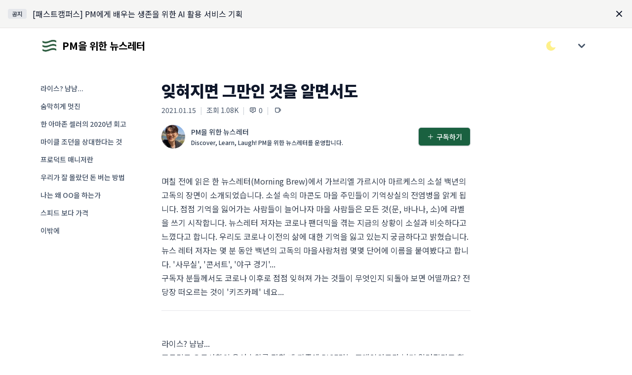

--- FILE ---
content_type: text/html; charset=utf-8
request_url: https://maily.so/7ish/posts/67a41c
body_size: 25397
content:
<!DOCTYPE html>
<html lang="en">
<head>
    <title>잊혀지면 그만인 것을 알면서도</title>
    <meta name="description" content="PM을 위한 뉴스레터">
  <meta property="og:type" content="website">
  <meta property="og:site_name" content="PM을 위한 뉴스레터">
  <meta property="og:title" content="잊혀지면 그만인 것을 알면서도">
    <meta property="og:description" content="PM을 위한 뉴스레터">
  <meta property="og:url" content="https://maily.so/7ish/posts/pmjz627nrwk">

    <meta property="og:image" content="https://cdn.maily.so/maily35a46d394d4cc9a5c0c5c7d3d6fba7141610721217"/>

<meta name="robots" content="index, follow">
<meta name="googlebot" content="index, follow">
<meta name="yeti" content="index, follow">

<link rel="icon" type="image/x-icon" href="https://cdn.maily.so/public/assets/favicon-c266a1e848f4af2995c26f9c4ed8a3dd7f9b42a3edbb7ec2d66e59dddfd31233.ico" />
  <link rel="icon" type="image/png" href="https://cdn.maily.so/public/assets/favicon-16x16-30080689ca210421e5bfe2bfacc21ee49e7b9b2b9577788b583fbc85c4ed55e9.png" sizes="16x16" />
  <link rel="icon" type="image/png" href="https://cdn.maily.so/public/assets/favicon-32x32-68cf5fbf9a77decec8c08402e7c00a521d14ed18945a0366054c864f07ac5bc6.png" sizes="32x32" />
<link rel="apple-touch-icon" type="image/png" href="https://cdn.maily.so/public/assets/apple-touch-icon-a1b2509b8dafc485b1dbda0c7653fa1d13c919850875d70f949a69fecef67323.png" />

<link rel="manifest" type="image/x-icon" href="https://cdn.maily.so/public/assets/site-245bdd6b8d4f4b6bcb28cd3b3363fa184013beb32b0ada00bcf7abab05b0bb55.webmanifest" />
<link rel="mask-icon" type="image/x-icon" href="https://cdn.maily.so/public/assets/safari-pinned-tab-5f3faecab55a21da1f0f0bca65cda47edfffa8339e04cfe3bb0300e627872fef.svg" color="#5bbad5" />

<meta name="msapplication-TileColor" content="#da532c">
<meta content="width=device-width,minimum-scale=1,initial-scale=1" name="viewport">

<meta name="theme-color" content="#ffffff" media="(prefers-color-scheme: light)">
<meta name="theme-color" content="#1b1917" media="(prefers-color-scheme: dark)">

<meta name="csrf-param" content="authenticity_token" />
<meta name="csrf-token" content="tHvAC42PJWAHo0gXp5Spqlqr1d6eUqz8tZih8Pu8qKOhgXB21WhyKqjtNyvlRRD-fsRCN7iI30VJQpRq6ni5bQ" />


<script type="text/javascript" charset="utf-8">
  (function() {
    function getInitialColorMode() {

      const persistedColorPreference = window.localStorage.getItem('nightwind-mode');
      const hasPersistedPreference = typeof persistedColorPreference === 'string';
      if (hasPersistedPreference) {
        return persistedColorPreference;
      }
      const mql = window.matchMedia('(prefers-color-scheme: dark)');
      const hasMediaQueryPreference = typeof mql.matches === 'boolean';
      if (hasMediaQueryPreference) {
        return mql.matches ? 'dark' : 'light';
      }
      return 'light';
    }
    getInitialColorMode() === 'light' ? document.documentElement.classList.remove('dark') : document.documentElement.classList.add('dark');
  })()
</script>


<script src="https://cdn.maily.so/public/vite/assets/application-B1UKGp75.js" crossorigin="anonymous" type="module"></script><link rel="modulepreload" href="https://cdn.maily.so/public/vite/assets/application-B1UKGp75.js" as="script" crossorigin="anonymous">
<link rel="modulepreload" href="https://cdn.maily.so/public/vite/assets/stimulus_loader-H7IrBeK6.js" as="script" crossorigin="anonymous">
<link rel="modulepreload" href="https://cdn.maily.so/public/vite/assets/zoom-DRlziGC9.js" as="script" crossorigin="anonymous">
<link rel="stylesheet" href="https://cdn.maily.so/public/vite/assets/application-q6ukJUXh.css" />


<script src="https://ajax.googleapis.com/ajax/libs/webfont/1.6.26/webfont.js" defer></script>
<script>
  document.addEventListener("turbo:load", function() {
    WebFont.load({
      google: {
        families: ['Noto Sans KR:100,300,400,500,700,900']
      }
    });
  })
</script>

<link rel="preload" crossorigin="anonymous" href="https://fastly.jsdelivr.net/gh/wanteddev/wanted-sans@v1.0.1/packages/wanted-sans/fonts/webfonts/variable/split/WantedSansVariable.min.css">


    <!-- Global site tag (gtag.js) - Google Analytics -->
    <script async src="https://www.googletagmanager.com/gtag/js?id=G-D0Z3Q83EN3"></script>
    <script>
      window.dataLayer = window.dataLayer || [];
      function gtag(){dataLayer.push(arguments);}
      gtag('js', new Date());
      window.lastGoogleAnalyticsTimeStamp = -0;

      document.addEventListener("turbo:load", function(event) {
        if(typeof(gtag) == "function") {
            if (window.lastGoogleAnalyticsTimeStamp < event.timeStamp) {
                gtag("config", "G-D0Z3Q83EN3", {
                    "page_title": document.title,
                    "page_path": event.detail.url.replace(window.location.protocol + "//" + window.location.hostname + (location.port && ":" + location.port), ""),
                });
            }

            window.lastGoogleAnalyticsTimeStamp = event.timeStamp;
        }
      });
    </script>

    <script async src="https://pagead2.googlesyndication.com/pagead/js/adsbygoogle.js?client=ca-pub-6146308520594364"
            crossorigin="anonymous"></script>

  <script type="text/javascript" charset="utf-8">
    window.dataLayer = window.dataLayer || [];
    function gtag(){dataLayer.push(arguments);}
    gtag('js', new Date());
</script>

    <script async src="https://www.googletagmanager.com/gtag/js?id=G-F08EP41HRL"></script>
    <script>
      window['7ish-lastGaTimeStamp'] = -1;

      document.addEventListener("turbo:load", function(event) {
        if(typeof(gtag) == "function") {
          if ((new RegExp('7ish')).test(event.detail.url)) {
              if (window['7ish-lastGaTimeStamp'] < event.timeStamp) {
                  gtag("config", "G-F08EP41HRL", {
                      "page_title": document.title,
                      "page_path": event.detail.url.replace(window.location.protocol + "//" + window.location.hostname + (location.port && ":" + location.port), ""),
                  });
              }

              window['7ish-lastGaTimeStamp'] = event.timeStamp;
          }
        }
      });
    </script>





    <link href="https://maily.so/7ish/posts/pmjz627nrwk" rel="canonical">
</head>

<body class="bg-white dark:bg-stone-900"
      style="--primary-background-color: #ffffff;
        --primary-text-color: #000000;">

  <div id="loginModal"
     data-controller="components--modal components--auth"
     data-components--modal-initial-status="false">
  <div data-target="components--modal.modal" style="display: none;"
       class="fixed bottom-0 inset-x-0 px-4 pb-6 sm:inset-0 sm:p-0 sm:flex sm:items-center sm:justify-center z-40">
    <div data-action="click->components--modal#hideModal"
         class="fixed inset-0 transition-opacity">
      <div class="absolute inset-0 bg-stone-300 dark:bg-stone-700 opacity-75 z-40"></div>
    </div>
    <div class="bg-white dark:bg-stone-900 rounded-lg p-4 overflow-auto shadow-xl transform transition-all max-w-sm lg:max-w-lg w-full mx-auto sm:p-6"
         style="max-height: 75vh;"
         role="dialog" aria-modal="true" aria-labelledby="modal-headline">
      <form class="relative" data-components--auth-target="form" action="/7ish/users/pin_sign_in" accept-charset="UTF-8" data-remote="true" method="post"><input type="hidden" name="authenticity_token" value="DrAdU0mEVeZKcLC5fY747pGQ89POVlqRl64mHafkIqZmNot3oy-qX4SGXJYDqb39mGxppj_Bt2KaUVJuEecOtQ" />
        <div class="space-y-4">
          <div class="space-y-1">
            <p class="text-lg font-medium text-slate-900 dark:text-slate-200">
              로그인이 필요해요
            </p>
            <p class="text-sm text-slate-600 dark:text-slate-300">이메일 인증으로 간편하게 로그인/가입을 하실 수 있어요. (계정이 없으시면, 자동으로 메일리
              회원가입이 되며 계정 설정에서 비밀번호를 지정하실 수 있어요.)</p>
          </div>
          <div class="space-y-2">
            <label class="text-sm font-medium leading-5 text-slate-700 dark:text-slate-300" for="email">이메일</label>
            <div class="mt-1 flex rounded-md shadow-sm">
              <div class="relative flex-1 focus-within:z-40">
                <input data-components--auth-target="email" placeholder="wonderful@gmail.com" required="required" class="bg-white dark:bg-stone-900 bg-dark-maily text-slate-900 dark:text-slate-200 shadow-sm focus:ring-blue-300 focus:border-blue-300 block w-full sm:text-sm border-gray-300 dark:border-gray-500 rounded-none rounded-l-md border-r-0" type="email" name="email" id="email" />
              </div>
              <button type="button"
                      data-action="click->components--auth#startAuthentication"
                      data-components--auth-target="authButton"
                      class="-ml-px maily-green-button rounded-none rounded-r-md border-green-333 dark:border-green-800">
                인증하기
              </button>
            </div>
          </div>
          <div class="hidden" data-target="components--auth.authenticationField">
            <div class="flex justify-between">
              <label for="email" class="text-sm font-medium leading-5 text-slate-700 dark:text-slate-300">이메일
                인증하기</label>
              <span data-action="click->components--auth#resendPin"
                    class="text-xs font-bold leading-5 text-green-700 cursor-pointer">재발송</span>
            </div>
            <div class="mt-1 flex rounded-md shadow-sm">
              <div class="relative flex-grow focus-within:z-40">
                <input autocomplete="off" placeholder="12345678" pattern="[0-9]*" inputmode="numeric" data-components--auth-target="pin" class="bg-white dark:bg-stone-900 bg-dark-maily text-slate-900 dark:text-slate-200 shadow-sm focus:ring-blue-300 focus:border-blue-300 block w-full sm:text-sm border-gray-300 dark:border-gray-500 rounded-none rounded-l-md border-r-0" min="10000000" max="99999999" type="number" name="user_pin" id="user_pin" />
              </div>
              <input type="submit" name="commit" value="확인" class="-ml-px maily-green-button rounded-none rounded-r-md border-green-333 dark:border-green-800" data-disable-with="확인중..." />
            </div>
            <p class="mt-2 text-sm text-slate-600 dark:text-slate-300"
               data-target="components--auth.pinNotification">이메일로 전송 된 8자리 숫자를 입력해주세요</p>
          </div>
          <div class="mt-3" id="privacyAgreement">
            <div class="flex items-center">
              <input name="privacy_agreement" type="hidden" value="0" /><input required="required" data-components--auth-target="privacyAgreement" class="focus:ring-green-333 h-4 w-4 text-green-700 dark:text-green-700 border-gray-300 dark:border-gray-500 rounded" type="checkbox" value="1" checked="checked" name="privacy_agreement" id="privacy_agreement" />
              <label class="w-full text-left ml-2 block text-xs leading-5 text-gray-700 dark:text-gray-300 cursor-pointer" for="privacy_agreement">
                메일리 <a target="_blank" class="underline hover:text-slate-700 dark:text-slate-300" href="https://maily.so/app/service_policy">이용약관</a> <a target="_blank" class="underline hover:text-slate-700 dark:text-slate-300" href="https://maily.so/app/privacy_agreement">개인정보처리방침</a>
                에 동의합니다.
</label>            </div>
          </div>
        </div>
</form>      <div class="border-t border-gray-100 dark:border-gray-700 my-3 md:my-5"></div>
      <div class="my-6">
        
    <form class="button_to" method="post" action="/app/users/auth/google_oauth2?redirect_path=%2F7ish%2Fposts%2F67a41c&amp;space_url=7ish"><button data-turbo="false" class="group relative w-full flex justify-center py-2 px-4 border text-sm leading-5 font-medium rounded-md primary-start border border-gray-300 dark:border-gray-500 text-slate-700 dark:text-slate-300 bg-white dark:bg-stone-900 hover:text-slate-600 dark:text-slate-300 focus:outline-none focus:border-blue-300 focus:ring-blue-300 active:text-gray-800 dark:text-gray-100 active:bg-slate-50 dark:bg-slate-800 astro-primary primary-end transition duration-150 ease-in-out" type="submit">
      <span class="absolute left-0 inset-y-0 flex items-center pl-3">
            <svg class="w-5 h-5 mr-2" width="20" height="20" viewBox="0 0 20 20" version="1.1" xmlns="http://www.w3.org/2000/svg" xmlns:xlink="http://www.w3.org/1999/xlink">
              <path d="M17.64,9.20454545 C17.64,8.56636364 17.5827273,7.95272727 17.4763636,7.36363636 L9,7.36363636 L9,10.845 L13.8436364,10.845 C13.635,11.97 13.0009091,12.9231818 12.0477273,13.5613636 L12.0477273,15.8195455 L14.9563636,15.8195455 C16.6581818,14.2527273 17.64,11.9454545 17.64,9.20454545 L17.64,9.20454545 Z" id="Shape" fill="#4285F4" sketch:type="MSShapeGroup"></path>
              <path d="M9,18 C11.43,18 13.4672727,17.1940909 14.9563636,15.8195455 L12.0477273,13.5613636 C11.2418182,14.1013636 10.2109091,14.4204545 9,14.4204545 C6.65590909,14.4204545 4.67181818,12.8372727 3.96409091,10.71 L0.957272727,10.71 L0.957272727,13.0418182 C2.43818182,15.9831818 5.48181818,18 9,18 L9,18 Z" id="Shape" fill="#34A853" sketch:type="MSShapeGroup"></path>
              <path d="M3.96409091,10.71 C3.78409091,10.17 3.68181818,9.59318182 3.68181818,9 C3.68181818,8.40681818 3.78409091,7.83 3.96409091,7.29 L3.96409091,4.95818182 L0.957272727,4.95818182 C0.347727273,6.17318182 0,7.54772727 0,9 C0,10.4522727 0.347727273,11.8268182 0.957272727,13.0418182 L3.96409091,10.71 L3.96409091,10.71 Z" id="Shape" fill="#FBBC05" sketch:type="MSShapeGroup"></path>
              <path d="M9,3.57954545 C10.3213636,3.57954545 11.5077273,4.03363636 12.4404545,4.92545455 L15.0218182,2.34409091 C13.4631818,0.891818182 11.4259091,0 9,0 C5.48181818,0 2.43818182,2.01681818 0.957272727,4.95818182 L3.96409091,7.29 C4.67181818,5.16272727 6.65590909,3.57954545 9,3.57954545 L9,3.57954545 Z" id="Shape" fill="#EA4335" sketch:type="MSShapeGroup"></path>
            </svg>
          </span>

      <span>구글로 시작하기</span>
</button><input type="hidden" name="authenticity_token" value="fcjTwNX2x-zPU2l18VicMPWNRX1RpDpTLMpsCzF65CBLutdXEYfcsYi36uYNy8lcvNIgu5ougKEa_1jm6Po40Q" /></form>
      </div>
      <div class="text-right">
        <a class="text-sm lg:text-base leading-5 lg:leading-6 font-medium text-green-700 dark:text-green-700 cursor-pointer hover:text-green-600 dark:hover:text-green-600" href="/7ish/users/sign_in?redirect_path=%2F7ish%2Fposts%2F67a41c">
          비밀번호로 로그인 하기
</a>      </div>
    </div>
  </div>
</div>

  <div class="w-full bg-stone-100 dark:bg-stone-800 border-b border-stone-200 dark:border-stone-700 p-4"
       x-data="{ show: true }"
       x-show="show">
    <div class="flex items-center">
      <div class="shrink-0 flex items-start">
        <span class="inline-flex items-center px-2 py-0.5 rounded text-xs font-medium bg-gray-200 dark:bg-gray-100 text-gray-800"> 공지 </span>
      </div>
      <a class="ml-3 flex-1 truncate" href="/7ish/stories/xw6ovld3zk5#tabs">
        <span class="hover:underline text-slate-900 dark:text-slate-200">[패스트캠퍼스] PM에게 배우는 생존을 위한 AI 활용 서비스 기획</span>
</a>      <div class="ml-auto pl-3">
        <div class="-mx-1.5 -my-1.5"
             data-controller="components--top-banner"
             data-components--top-banner-dismiss-key-value="stories-xw6ovld3zk5">
          <button @click="show = false;"
                  data-action="components--top-banner#dismiss"
                  class="inline-flex rounded-md p-1.5 text-slate-900 dark:text-slate-200 hover:bg-white dark:hover:bg-slate-900 focus:outline-none focus:bg-green-900 transition ease-in-out duration-150" aria-label="Dismiss">
            <svg class="h-5 w-5" viewBox="0 0 20 20" fill="currentColor">
              <path fill-rule="evenodd" d="M4.293 4.293a1 1 0 011.414 0L10 8.586l4.293-4.293a1 1 0 111.414 1.414L11.414 10l4.293 4.293a1 1 0 01-1.414 1.414L10 11.414l-4.293 4.293a1 1 0 01-1.414-1.414L8.586 10 4.293 5.707a1 1 0 010-1.414z" clip-rule="evenodd"/>
            </svg>
          </button>
        </div>
      </div>
    </div>
  </div>

<nav class="bg-white dark:bg-stone-900">
  <div class="w-full max-w-6xl mx-auto px-5 py-3">
    <div class="w-full flex justify-between h-10 lg:h-12 space-x-2 lg:space-x-3">
        <div class="flex-1 flex md:flex items-center space-x-2 truncate">
          <a class="block shrink-0" href="/">
            <img alt="메일리 로고" class="w-7 lg:w-8 h-7 lg:h-8 border-2 border-transparent object-cover" src="https://cdn.maily.so/images/logo_icon.png" />
</a>              <a class="truncate" href="/7ish">
                <b class="text-base text-black dark:text-white lg:text-xl p-0.5">PM을 위한 뉴스레터</b>
</a>        </div>
      <div class="flex items-center space-x-4 lg:space-x-5">
        <button type="button"
                data-controller="components--darkmode"
                data-action="click->components--darkmode#toggleColorMode"
                aria-label="다크/라이트 모드 전환"
                class="flex items-center justify-center">
          <svg xmlns="http://www.w3.org/2000/svg" class="text-yellow-200 hover:text-yellow-300 fill-current stroke-current h-6 w-6 inline-block dark:hidden" width="44" height="44" viewBox="0 0 24 24" stroke-width="1.5" stroke="#2c3e50" fill="none" stroke-linecap="round" stroke-linejoin="round">
            <path stroke="none" d="M0 0h24v24H0z" fill="none"/>
            <path d="M12 3c.132 0 .263 0 .393 0a7.5 7.5 0 0 0 7.92 12.446a9 9 0 1 1 -8.313 -12.454z"/>
          </svg>
          <svg xmlns="http://www.w3.org/2000/svg" class="text-yellow-200 hover:text-yellow-300 fill-current stroke-current h-6 w-6 hidden dark:block" width="44" height="44" viewBox="0 0 24 24" stroke-width="1.5" stroke="#2c3e50" fill="none" stroke-linecap="round" stroke-linejoin="round">
            <path stroke="none" d="M0 0h24v24H0z" fill="none"/>
            <circle cx="12" cy="12" r="4"/>
            <path d="M3 12h1m8 -9v1m8 8h1m-9 8v1m-6.4 -15.4l.7 .7m12.1 -.7l-.7 .7m0 11.4l.7 .7m-12.1 -.7l-.7 .7"/>
          </svg>
        </button>
          <div class="shrink-0">
              <div x-data="{ open: false }"
                   class="ml-2 lg:ml-3 shrink-0 flex items-center">
                <div @click.outside="open = false" class="relative" x-data="{ open: false }">
                  <div>
                    <button
                      @click="open = !open"
                      style="touch-action: manipulation;"
                      type="button" class="z-10 z-10 flex text-sm border-2 border-transparent rounded-full focus:outline-none focus:border-gray-300 transition duration-150 ease-in-out" aria-haspopup="true" aria-expanded="true">
                      <svg class="h-8 w-8 p-0.5 fill-current text-slate-600 dark:text-slate-300" xmlns="http://www.w3.org/2000/svg" viewBox="0 0 20 20" fill="currentColor">
                        <path fill-rule="evenodd" d="M5.293 7.293a1 1 0 011.414 0L10 10.586l3.293-3.293a1 1 0 111.414 1.414l-4 4a1 1 0 01-1.414 0l-4-4a1 1 0 010-1.414z" clip-rule="evenodd"/>
                      </svg>
                    </button>
                  </div>
                  <div x-show="open"
                       style="display: none;"
                       x-description="Profile dropdown panel, show/hide based on dropdown state." x-transition:enter="transition ease-out duration-200" x-transition:enter-start="transform opacity-0 scale-95" x-transition:enter-end="transform opacity-100 scale-100" x-transition:leave="transition ease-in duration-75" x-transition:leave-start="transform opacity-100 scale-100" x-transition:leave-end="transform opacity-0 scale-95"
                       class="z-[2000] origin-top-right absolute right-0 mt-2 w-48 rounded-md shadow-lg" style="display: none;">
                    <div class="rounded-md bg-white dark:bg-stone-900 border border-stone-200 dark:border-stone-600" role="menu" aria-orientation="vertical" aria-labelledby="options-menu">
                      <div class="px-4 py-3">
                        <p class="text-slate-600 dark:text-slate-300 text-sm leading-5">
                          로그인을 안해도 바로 구독할 수 있어요 :)
                        </p>
                      </div>
                      <div class="border-t border-gray-100 dark:border-gray-700"></div>
                      <div class="py-1">
                        <a @click="open = false"
                           data-controller="components--remote"
                           data-action="click->components--remote#openSubscriptionModal"
                           class="cursor-pointer block px-4 py-2 text-sm text-green-700 dark:text-green-700 leading-5 hover:bg-gray-100 dark:bg-stone-900 dark:text-slate-200 dark:hover:bg-stone-700 focus:outline-none focus:bg-gray-100 focus:text-slate-900 dark:text-slate-200" role="menuitem">
                          구독하기
                        </a>
                        <a class="block px-4 py-2 text-sm leading-5 text-slate-600 bg-white hover:text-slate-900 hover:bg-stone-200 dark:bg-stone-900 dark:text-slate-200 dark:hover:bg-stone-700 focus:outline-none focus:bg-gray-100 focus:text-slate-900 dark:text-slate-200" href="/7ish/users/sign_in?redirect_path=%2F7ish%2Fposts%2F67a41c">
                          로그인
</a>                      </div>
                    </div>
                  </div>
                </div>
              </div>
          </div>
      </div>
    </div>
  </div>
  </div>
</nav>
<div class="z-30 fixed inset-0 flex items-end justify-center px-4 py-6 pointer-events-none sm:p-6 sm:items-start sm:justify-end">
  <div id="flashesContainer"
       data-controller="components--flashes"
       data-components--flashes-target="container"
       class="flex flex-col max-w-sm w-full space-y-2">
    
  </div>
</div>

<div class="pb-14 lg:pb-20 bg-white dark:bg-stone-900"
     id="appContainer"
     style="min-height: 75vh;">
  <div class="w-full relative bg-white dark:bg-stone-900"
     data-controller="posts--show"
     data-posts--show-enable-popup="true"
     data-action="scroll@window->posts--show#onScroll">
  <div class="max-w-2xl lg:max-w-6xl w-full mx-auto grid grid-cols-9 gap-4 lg:gap-8 py-4 lg:py-8">
    <div class="hidden lg:block lg:col-span-2" data-posts--show-target="scrollSpy">
      
<nav class="bg-white dark:bg-stone-900 lg:sticky flex flex-col truncate" style="top: 5rem;">
      <div class="flex cursor-pointer hover:bg-stone-200 dark:hover:bg-stone-700"
           data-action="click->posts--show#scrollTo"
           data-scroll-id="2aad2">
        <p class="pointer-events-none px-3 py-2 text-sm leading-5 font-medium text-slate-600 dark:text-slate-300 focus:outline-none transition ease-in-out duration-150 truncate">
          &nbsp;&nbsp;라이스? 냠냠...
        </p>
      </div>
      <div class="flex cursor-pointer hover:bg-stone-200 dark:hover:bg-stone-700"
           data-action="click->posts--show#scrollTo"
           data-scroll-id="de593">
        <p class="pointer-events-none px-3 py-2 text-sm leading-5 font-medium text-slate-600 dark:text-slate-300 focus:outline-none transition ease-in-out duration-150 truncate">
          &nbsp;&nbsp;숨막히게 멋진
        </p>
      </div>
      <div class="flex cursor-pointer hover:bg-stone-200 dark:hover:bg-stone-700"
           data-action="click->posts--show#scrollTo"
           data-scroll-id="99dfa">
        <p class="pointer-events-none px-3 py-2 text-sm leading-5 font-medium text-slate-600 dark:text-slate-300 focus:outline-none transition ease-in-out duration-150 truncate">
          &nbsp;&nbsp;한 아마존 셀러의 2020년 회고
        </p>
      </div>
      <div class="flex cursor-pointer hover:bg-stone-200 dark:hover:bg-stone-700"
           data-action="click->posts--show#scrollTo"
           data-scroll-id="d720b">
        <p class="pointer-events-none px-3 py-2 text-sm leading-5 font-medium text-slate-600 dark:text-slate-300 focus:outline-none transition ease-in-out duration-150 truncate">
          &nbsp;&nbsp;마이클 조던을 상대한다는 것
        </p>
      </div>
      <div class="flex cursor-pointer hover:bg-stone-200 dark:hover:bg-stone-700"
           data-action="click->posts--show#scrollTo"
           data-scroll-id="921ce">
        <p class="pointer-events-none px-3 py-2 text-sm leading-5 font-medium text-slate-600 dark:text-slate-300 focus:outline-none transition ease-in-out duration-150 truncate">
          &nbsp;&nbsp;프로덕트 매니저란
        </p>
      </div>
      <div class="flex cursor-pointer hover:bg-stone-200 dark:hover:bg-stone-700"
           data-action="click->posts--show#scrollTo"
           data-scroll-id="05bfa">
        <p class="pointer-events-none px-3 py-2 text-sm leading-5 font-medium text-slate-600 dark:text-slate-300 focus:outline-none transition ease-in-out duration-150 truncate">
          &nbsp;&nbsp;우리가 잘 몰랐던 돈 버는 방법
        </p>
      </div>
      <div class="flex cursor-pointer hover:bg-stone-200 dark:hover:bg-stone-700"
           data-action="click->posts--show#scrollTo"
           data-scroll-id="d50ca">
        <p class="pointer-events-none px-3 py-2 text-sm leading-5 font-medium text-slate-600 dark:text-slate-300 focus:outline-none transition ease-in-out duration-150 truncate">
          &nbsp;&nbsp;나는 왜 OO을 하는가
        </p>
      </div>
      <div class="flex cursor-pointer hover:bg-stone-200 dark:hover:bg-stone-700"
           data-action="click->posts--show#scrollTo"
           data-scroll-id="8f45a">
        <p class="pointer-events-none px-3 py-2 text-sm leading-5 font-medium text-slate-600 dark:text-slate-300 focus:outline-none transition ease-in-out duration-150 truncate">
          &nbsp;&nbsp;스피드 보다 가격
        </p>
      </div>
      <div class="flex cursor-pointer hover:bg-stone-200 dark:hover:bg-stone-700"
           data-action="click->posts--show#scrollTo"
           data-scroll-id="ffa6e">
        <p class="pointer-events-none px-3 py-2 text-sm leading-5 font-medium text-slate-600 dark:text-slate-300 focus:outline-none transition ease-in-out duration-150 truncate">
          &nbsp;&nbsp;이밖에
        </p>
      </div>
</nav>
    </div>
    <div class="col-span-9 lg:col-span-5 lg:col-start-3">
      <div class="mb-2 space-y-2 p-5 lg:p-0">
  <h1 class="text-[32px] text-slate-900 dark:text-slate-200 font-black leading-snug break-words">잊혀지면 그만인 것을 알면서도</h1>
  <div class="space-y-1">
    <h2 class="flex-1 text-base lg:text-xl text-slate-700 dark:text-slate-300 leading-snug break-words"></h2>
    <div class="text-xs lg:text-sm flex space-x-2">
      <span class="text-slate-600 dark:text-slate-300">2021.01.15</span>
        <span class="text-gray-300">|</span>
        <span class="text-slate-600 dark:text-slate-300 flex items-center">
                조회 1.08K
              </span>
          <span class="text-gray-300">|</span>
          <div data-action="click->posts--show#scrollTo"
               data-scroll-id="comments"
               class="group text-slate-600 dark:text-slate-300 flex items-center cursor-pointer">
            <svg xmlns="http://www.w3.org/2000/svg"
                 class="pointer-events-none mr-1 h-4 w-4 stroke-current group-active:text-green-700 group-focus:text-green-700 group-hover:text-green-700" width="44" height="44" viewBox="0 0 24 24" stroke-width="2" stroke="#2c3e50" fill="none" stroke-linecap="round" stroke-linejoin="round">
              <path stroke="none" d="M0 0h24v24H0z" fill="none"/>
              <path d="M12 20l-3 -3h-2a3 3 0 0 1 -3 -3v-6a3 3 0 0 1 3 -3h10a3 3 0 0 1 3 3v6a3 3 0 0 1 -3 3h-2l-3 3"/>
              <line x1="8" y1="9" x2="16" y2="9"/>
              <line x1="8" y1="13" x2="14" y2="13"/>
            </svg>
            <span class="pointer-events-none group-active:text-green-700 group-focus:text-green-700 group-hover:text-green-700">0</span>
          </div>
        <span class="text-gray-300">|</span>
        <div x-data="{ feedbackOpen: false }" class="flex items-center">
    <div class="text-sm px-0.5 group text-slate-600 dark:text-slate-300 flex items-center cursor-pointer"
         @click="feedbackOpen = !feedbackOpen;">
      <svg xmlns="http://www.w3.org/2000/svg" class="h-4 w-4 stroke-current group-active:text-green-700 group-focus:text-green-700 group-hover:text-green-700" width="44" height="44" viewBox="0 0 24 24" stroke-width="2" stroke="#2c3e50" fill="none" stroke-linecap="round" stroke-linejoin="round">
        <path stroke="none" d="M0 0h24v24H0z" fill="none"/>
        <path d="M5 6h10a1 1 0 0 1 1 1v8a4 4 0 0 1 -4 4h-4a4 4 0 0 1 -4 -4v-8a1 1 0 0 1 1 -1"/>
        <path d="M16 9h2a2 2 0 0 1 2 2v2a2 2 0 0 1 -2 2h-2"/>
      </svg>
    </div>

  <div x-show="feedbackOpen"
       style="display: none;"
       class="fixed z-20 inset-0 overflow-y-auto">
    <div class="flex items-end justify-center min-h-screen pt-4 px-4 pb-20 text-center sm:block sm:p-0">
      <div x-show="feedbackOpen"
           @click="feedbackOpen = !feedbackOpen"
           style="display: none;"
           x-description="Background overlay, show/hide based on modal state."
           class="fixed inset-0 transition-opacity">
        <div class="absolute inset-0 bg-stone-300 dark:bg-stone-700 opacity-75 z-30"></div>
      </div>

      <!-- This element is to trick the browser into centering the modal contents. -->
      <span class="hidden sm:inline-block sm:align-middle sm:h-screen"></span>&#8203;

      <div x-show="feedbackOpen"
           style="display: none;"
           data-controller="components--remote"
           x-description="Modal panel, show/hide based on modal state."
           class="inline-block align-bottom bg-white dark:bg-stone-900 rounded-lg px-4 pt-5 pb-4 text-left overflow-hidden shadow-xl transform transition-all sm:my-8 sm:align-middle sm:max-w-sm w-full sm:p-6" role="dialog" aria-modal="true" aria-labelledby="modal-headline">

        <div class="flex items-center space-x-5">
          <span class="text-2xl lg:text-3xl">☕</span>
        </div>
        <div class="mt-3 text-left sm:mt-5">
          <h3 class="text-base leading-6 font-medium text-slate-900 dark:text-slate-200">
            PM을 위한 뉴스레터 님에게 커피와 쪽지 보내기
          </h3>
          <div class="mt-2">
            <p class="text-sm leading-5 text-slate-600 dark:text-slate-300">
              커피와 함께 하고싶은 말을 쪽지에 적어주시면 메일리가 프라이빗 하게 전달 해드려요.
            </p>
          </div>
        </div>


        <form action="/7ish/writers/buy_coffee" accept-charset="UTF-8" method="post"><input type="hidden" name="authenticity_token" value="wA5--1WC7aqm1DRAOllhJojy0M6AzmkacAXhY4SoqrSGAzwlgO_1aPEeMJxJSwBGJUUyVaVM8NC_7jpzFXBQyw" />
          <div>
            <div class="mt-6">
              <label class="block text-base font-medium leading-7 text-slate-900 dark:text-slate-200" for="coffee">커피</label>
              <select x-ref="coffeeSelect" required="required" class="cursor-pointer bg-gray-100 dark:bg-stone-700 text-slate-900 dark:text-slate-200 mt-1 block w-full pl-3 pr-10 py-2 text-base border-gray-300 dark:border-gray-500 focus:outline-none focus:ring-blue-300 focus:border-blue-300 sm:text-sm rounded-md" name="coffee" id="coffee"><option value="">메뉴 선택하기</option>
<option value="커피 우유 (1,000원)">커피 우유 (1,000원)</option>
<option value="테이크아웃 아메리카노 (2,000원)">테이크아웃 아메리카노 (2,000원)</option>
<option value="아메리카노 (4,000원)">아메리카노 (4,000원)</option>
<option value="핸드드립 스페셜티 커피 (7,000원)">핸드드립 스페셜티 커피 (7,000원)</option>
<option value="라떼와 초콜릿 케이크 (12,000원)">라떼와 초콜릿 케이크 (12,000원)</option>
<option value="아메리카노 5잔 (20,000원)">아메리카노 5잔 (20,000원)</option></select>
            </div>
            <div class="mt-4">
              <label class="block text-base font-medium leading-7 text-slate-900 dark:text-slate-200" for="feedback">쪽지</label>
              <div class="rounded-md shadow-sm">
                <textarea data-action="click->components--remote#openLoginModal"
                          name="blocked"
                          readonly
                          rows="3"
                          placeholder="로그인 하고 쪽지 보내기 &rarr;"
                          class="cursor-pointer bg-gray-100 dark:bg-stone-700 text-slate-900 dark:text-slate-200 shadow-sm focus:ring-blue-300 focus:border-blue-300 block w-full sm:text-sm border-gray-300 dark:border-gray-500 rounded-md"></textarea>
              </div>
            </div>
          </div>
          <div class="mt-5 sm:mt-6 grid grid-cols-2 gap-3 grid-flow-row-dense">
              <span class="flex w-full rounded-md shadow-sm col-start-2">
                <button type="button"
                        data-action="click->components--remote#openLoginModal"
                        class="cursor-pointer w-full maily-dark-button opacity-50">보내기</button>
              </span>
            <span class="flex w-full rounded-md shadow-sm mt-0 col-start-1">
              <button type="button"
                      @click="
                      feedbackOpen = false; setTimeout(() => {
                        $refs.coffeeSelect.value = '';
                        $refs.feedbackInput.value = '';
                      }, 1000);
                      "
                      class="w-full text-center maily-white-button">
                나중에 하기
              </button>
            </span>
          </div>
</form>      </div>
    </div>
  </div>
</div>
        <button type="button"
                data-controller="components--share"
                aria-label="공유하기"
                data-target="components--share.copyText"
                data-components--share-title="PM을 위한 뉴스레터"
                data-components--share-text="잊혀지면 그만인 것을 알면서도"
                data-components--share-url="https://maily.so/7ish/posts/pmjz627nrwk"
                data-action="components--share#onClickShare"
                class="hidden group text-slate-600 dark:text-slate-300 flex items-center cursor-pointer outline-none active:outline-none focus:outline-none">
          <span class="text-gray-300 mr-2">|</span>
          <svg xmlns="http://www.w3.org/2000/svg" class="h-4 w-4 stroke-current text-slate-600 dark:text-slate-300 group-active:text-slate-600 dark:text-slate-300 group-focus:text-slate-600 dark:text-slate-300 group-hover:text-slate-600 dark:text-slate-300" width="44" height="44" viewBox="0 0 24 24" stroke-width="2" stroke="#2c3e50" fill="none" stroke-linecap="round" stroke-linejoin="round">
            <path stroke="none" d="M0 0h24v24H0z" fill="none"/>
            <path d="M11 7h-5a2 2 0 0 0 -2 2v9a2 2 0 0 0 2 2h9a2 2 0 0 0 2 -2v-5"/>
            <line x1="10" y1="14" x2="20" y2="4"/>
            <polyline points="15 4 20 4 20 9"/>
          </svg>
        </button>

    </div>
  </div>
</div>
<div class="flex items-center justify-between space-x-2 lg:space-x-4 p-3 lg:px-0 bg-white dark:bg-stone-900 sticky top-0 z-10"
     data-posts--show-target="writerTopBar"
     id="postWriterBar">
  <a class="flex-1 group block focus:outline-none mr-2 text-slate-700 dark:text-slate-300 hover:text-slate-900 dark:text-slate-200" href="/7ish">
    <div class="flex items-center">
      <img loading="lazy" alt="PM을 위한 뉴스레터의 프로필 이미지" class="inline-block h-10 lg:h-12 w-10 lg:w-12 border-1 border-gray-100 dark:border-gray-700 bg-gray-100 rounded-full object-cover" src="https://cdn.maily.so/202408/1724325714176380.jpeg" />
      <div class="flex-1 ml-3 space-y-1">
        <p class="text-sm leading-5 font-medium">
          PM을 위한 뉴스레터
        </p>
        <p class="text-xs leading-4 font-medium truncate-1-lines" style="word-break: break-all;">
          Discover, Learn, Laugh! PM을 위한 뉴스레터를 운영합니다.
        </p>
      </div>
    </div>
</a>  <div class="shrink-0 flex items-center">
      <div id="subscribeModal"
     data-controller="components--subscribe-modal"
     data-components--subscribe-modal-initial-status="false">
  <span class="inline-flex rounded-md shadow-sm">
    <button data-action="click->components--subscribe-modal#showModal"
            class="maily-green-button">
      <svg xmlns="http://www.w3.org/2000/svg" class="stroke-current text-white dark:text-white h-4 w-4 mr-1" width="44" height="44" viewBox="0 0 24 24" stroke-width="1.5" stroke="#2c3e50" fill="none" stroke-linecap="round" stroke-linejoin="round">
        <path stroke="none" d="M0 0h24v24H0z" fill="none"/>
        <line x1="12" y1="5" x2="12" y2="19"/>
        <line x1="5" y1="12" x2="19" y2="12"/>
      </svg>
      구독하기
    </button>
  </span>
  <div data-target="components--subscribe-modal.modal" style="display: none;"
       class="fixed bottom-0 inset-x-0 px-4 pb-6 sm:inset-0 sm:p-0 sm:flex sm:items-center sm:justify-center z-30">
    <div data-action="click->components--subscribe-modal#hideModal"
         class="fixed inset-0 transition-opacity">
      <div class="absolute inset-0 bg-stone-300 dark:bg-stone-700 opacity-75 z-30"></div>
    </div>
    <div class="relative bg-white dark:bg-stone-900 rounded-lg px-4 pt-5 pb-4 overflow-auto shadow-xl transform transition-all max-w-sm sm:max-w-xl w-full mx-auto sm:p-6"
         style="max-height: 75vh;"
         role="dialog" aria-modal="true" aria-labelledby="modal-headline">
      <fieldset class="space-y-3 lg:space-y-4">
        <legend class="text-lg font-medium text-slate-900 dark:text-slate-200 mb-2">
          PM을 위한 뉴스레터 구독하기
        </legend>

        <p class="text-sm text-slate-900 dark:text-slate-200 text-left whitespace-pre-line" style="word-break: keep-all;">프로덕트 매니저를 위한 뉴스레터입니다. 프로덕트 매니지먼트와 제품 관련 주요 트렌드 정보를 제공합니다.</p>
      </fieldset>

      


      <form id="subscribeModal" class="" data-components--subscribe-modal-target="form" data-controller="google-analytics--form" data-action="submit-&gt;google-analytics--form#event" data-event-params="{&quot;name&quot;:&quot;subscribe&quot;,&quot;component&quot;:&quot;modal&quot;}" action="/7ish/subscriptions" accept-charset="UTF-8" data-remote="true" method="post"><input type="hidden" name="authenticity_token" value="mPxAyvT6ziBaTY172KQbDtSFPlaIpSEKVDS8ofTABK3xfn533W9JtbZbepijJhBIilv17XOsfTPgFt7fJTqb9A" />
        <input value="https://maily.so/7ish/posts/67a41c" type="hidden" name="subscription[referrer_url]" id="subscription_referrer_url" />
        <div style="position: absolute; top: -500px;">
          <input placeholder="가짜필드" class="" type="text" name="subscription[profile]" id="subscription_profile" />
        </div>
        <fieldset class="space-y-3 lg:space-y-4">
            <input id="0a4895deb3e24c1aa8fa5a7498312245_free" required="required" data-action="click-&gt;components--subscribe-modal#forFreePlan" class="hidden" type="radio" value="free" checked="checked" name="subscription[plan]" />

          
        </fieldset>

          <div class="mt-6 space-y-2"
               data-controller="components--email-validator">
            <div class="mt-1 relative rounded-md shadow-sm">
              <label class="absolute -top-2 left-2 inline-block bg-white dark:bg-stone-900 px-1 text-xs font-medium text-slate-900 dark:text-slate-200" for="subscription_email">이메일</label>
              <input data-components--subscribe-modal-target="email" data-components--email-validator-target="email" data-action="keyup-&gt;components--email-validator#validateEmail" placeholder="wonderful@gmail.com" required="required" class="bg-white dark:bg-stone-900 bg-dark-maily text-slate-900 dark:text-slate-200 shadow-sm focus:ring-blue-300 focus:border-blue-300 block w-full sm:text-sm border-gray-300 dark:border-gray-500 rounded-md" type="email" name="subscription[email]" id="subscription_email" />
            </div>

            <p class="hidden mt-1 text-xs text-green-600"
               data-components--email-validator-target="emailValidation"></p>
          </div>



          <div class="mt-3">
            <script src="https://www.recaptcha.net/recaptcha/api.js" async defer ></script>
<div data-sitekey="6LcBSkEaAAAAAP3s5SItSz41SJttHWghaybLELpz" class="g-recaptcha "></div>

          </div>
          <div class="mt-5 hidden"
               data-target="components--subscribe-modal.authenticationField">
            <div class="flex justify-between">
              <label for="email" class="text-sm font-medium leading-5 text-slate-700 dark:text-slate-300">이메일
                인증하기</label>
              <span data-action="click->components--subscribe-modal#resendPin"
                    class="text-xs font-bold leading-5 text-green-700 cursor-pointer">재발송</span>
            </div>
            <div class="mt-1 flex rounded-md shadow-sm">
              <div class="relative flex-grow focus-within:z-30">
                <input autocomplete="off" placeholder="12345678" pattern="[0-9]*" inputmode="numeric" data-target="components--subscribe-modal.pin" class="bg-white dark:bg-stone-900 bg-dark-maily text-slate-900 dark:text-slate-200 shadow-sm focus:ring-blue-300 focus:border-blue-300 block w-full sm:text-sm border-gray-300 dark:border-gray-500 rounded-none rounded-l-md" min="10000000" max="99999999" type="number" name="subscription[user_pin]" id="subscription_user_pin" />
              </div>
              <input type="submit" name="commit" value="확인" class="-ml-px maily-green-button rounded-none rounded-r-md" data-disable-with="확인중..." />
            </div>
            <p class="mt-2 text-sm text-slate-600 dark:text-slate-300"
               data-target="components--subscribe-modal.pinNotification">이메일로 전송 된 8자리 숫자를 입력해주세요</p>
          </div>
          <div class="mt-3" id="privacyAgreement">
            <div class="flex items-center">
              <input name="subscription[privacy_agreement]" type="hidden" value="0" /><input required="required" data-target="components--subscribe-modal.privacyAgreement" class="focus:ring-green-333 h-4 w-4 text-green-700 dark:text-green-700 border-gray-300 dark:border-gray-500 rounded" type="checkbox" value="1" checked="checked" name="subscription[privacy_agreement]" id="subscription_privacy_agreement" />
              <label class="w-full text-left ml-2 block text-xs leading-5 text-gray-700 dark:text-gray-300 cursor-pointer" for="subscription_privacy_agreement">
                [필수]
                메일리 <a target="_blank" class="underline hover:text-slate-700 dark:text-slate-300" href="https://maily.so/app/service_policy">이용약관</a> <a target="_blank" class="underline hover:text-slate-700 dark:text-slate-300" href="https://maily.so/app/privacy_agreement">개인정보처리방침</a>
                에 동의합니다.
</label>            </div>
          </div>

        <input type="submit" name="commit" value="Create 구독" class="hidden" data-components--subscribe-modal-target="hiddenSubmit" data-disable-with="Create 구독" />
</form>
      <div class="sticky bottom-0 mt-5 sm:mt-6 grid grid-cols-2 gap-3 grid-flow-row-dense"
           data-target="components--subscribe-modal.confirmButtons">
          <span class="flex w-full rounded-md shadow-sm col-start-2"
                data-target="components--subscribe-modal.confirmFreePlan">
            <button type="button"
                    data-action="click->components--subscribe-modal#submitForm"
                    class="w-full maily-green-button">
              구독하기
            </button>
          </span>

        <span class="flex w-full rounded-md shadow-sm col-start-2 hidden"
              data-target="components--subscribe-modal.confirmPaidPlan">
            <button data-action="click->components--subscribe-modal#startAuthentication"
                    type="button" class="w-full maily-green-button">
              구독하기
            </button>
          </span>

        <span class="flex w-full rounded-md shadow-sm mt-0 col-start-1">
            <button data-action="click->components--subscribe-modal#hideModal"
                    type="button" class="w-full maily-white-button">취소</button>
          </span>
      </div>

        <div class="border-t border-gray-100 dark:border-gray-700 my-3 md:my-5"></div>

        
    <form class="button_to" method="post" action="/app/users/auth/google_oauth2?redirect_path=%2F7ish%2Fposts%2F67a41c%3Fpop%3Dup&amp;space_url=7ish"><button data-turbo="false" class="group relative w-full flex justify-center py-2 px-4 border text-sm leading-5 font-medium rounded-md primary-start border border-gray-300 dark:border-gray-500 text-slate-700 dark:text-slate-300 bg-white dark:bg-stone-900 hover:text-slate-600 dark:text-slate-300 focus:outline-none focus:border-blue-300 focus:ring-blue-300 active:text-gray-800 dark:text-gray-100 active:bg-slate-50 dark:bg-slate-800 astro-primary primary-end transition duration-150 ease-in-out" type="submit">
      <span class="absolute left-0 inset-y-0 flex items-center pl-3">
            <svg class="w-5 h-5 mr-2" width="20" height="20" viewBox="0 0 20 20" version="1.1" xmlns="http://www.w3.org/2000/svg" xmlns:xlink="http://www.w3.org/1999/xlink">
              <path d="M17.64,9.20454545 C17.64,8.56636364 17.5827273,7.95272727 17.4763636,7.36363636 L9,7.36363636 L9,10.845 L13.8436364,10.845 C13.635,11.97 13.0009091,12.9231818 12.0477273,13.5613636 L12.0477273,15.8195455 L14.9563636,15.8195455 C16.6581818,14.2527273 17.64,11.9454545 17.64,9.20454545 L17.64,9.20454545 Z" id="Shape" fill="#4285F4" sketch:type="MSShapeGroup"></path>
              <path d="M9,18 C11.43,18 13.4672727,17.1940909 14.9563636,15.8195455 L12.0477273,13.5613636 C11.2418182,14.1013636 10.2109091,14.4204545 9,14.4204545 C6.65590909,14.4204545 4.67181818,12.8372727 3.96409091,10.71 L0.957272727,10.71 L0.957272727,13.0418182 C2.43818182,15.9831818 5.48181818,18 9,18 L9,18 Z" id="Shape" fill="#34A853" sketch:type="MSShapeGroup"></path>
              <path d="M3.96409091,10.71 C3.78409091,10.17 3.68181818,9.59318182 3.68181818,9 C3.68181818,8.40681818 3.78409091,7.83 3.96409091,7.29 L3.96409091,4.95818182 L0.957272727,4.95818182 C0.347727273,6.17318182 0,7.54772727 0,9 C0,10.4522727 0.347727273,11.8268182 0.957272727,13.0418182 L3.96409091,10.71 L3.96409091,10.71 Z" id="Shape" fill="#FBBC05" sketch:type="MSShapeGroup"></path>
              <path d="M9,3.57954545 C10.3213636,3.57954545 11.5077273,4.03363636 12.4404545,4.92545455 L15.0218182,2.34409091 C13.4631818,0.891818182 11.4259091,0 9,0 C5.48181818,0 2.43818182,2.01681818 0.957272727,4.95818182 L3.96409091,7.29 C4.67181818,5.16272727 6.65590909,3.57954545 9,3.57954545 L9,3.57954545 Z" id="Shape" fill="#EA4335" sketch:type="MSShapeGroup"></path>
            </svg>
          </span>

      <span>구글로 시작하기</span>
</button><input type="hidden" name="authenticity_token" value="wgqHNvNy0TcV-Ri9TzGpUEExbvjNpYt2w1pkp7T8qTT0eIOhNwPKalIdmy6zovw8CG4LPgYvMYT1b1BKbXx1xQ" /></form>

        <div class="top-1 lg:top-2 relative col-span-2 text-center text-gray-400 dark:text-gray-600">
            <span class="text-xs mb-1 cursor-pointer hover:underline"
                  data-controller="components--remote"
                  data-action="click->components--remote#openLoginModal">이미 구독하셨나요?</span>
        </div>
    </div>
  </div>
</div>
  </div>
</div>

<div class="mt-10">
      <article class="w-full bg-white dark:bg-stone-900 p-3 lg:p-0 mb-4 lg:mb-8 prose dark:prose-invert max-w-full">
      <p data-block-id=''>며칠 전에 읽은 한 뉴스레터(Morning Brew)에서 가브리엘 가르시아 마르케스의 소설 백년의 고독의 장면이 소개되었습니다. 소설 속의 마콘도 마을 주민들이 기억상실의 전염병을 앍게 됩니다. 점점 기억을 잃어가는 사람들이 늘어나자 마을 사람들은 모든 것(문, 바나나, 소)에 라벨을 쓰기 시작합니다. 뉴스레터 저자는 코로나 팬더믹을 겪는 지금의 상황이 소설과 비슷하다고 느꼈다고 합니다. 우리도 코로나 이전의 삶에 대한 기억을 잃고 있는지 궁금하다고 밝혔습니다. 뉴스 레터 저자는 몇 분 동안 백년의 고독의 마을사람처럼 몇몇 단어에 이름을 붙여봤다고 합니다. '사무실', '콘서트', '야구 경기'...&nbsp;</p><p data-block-id=''>구독자 분들께서도 코로나 이후로 점점 잊혀져 가는 것들이 무엇인지 되돌아 보면 어떨까요? 전 당장 떠오르는 것이 '키즈카페' 네요...</p><hr data-block-id=''><p data-block-id=''>&nbsp;</p><h2 data-block-id='' id="2aad2">라이스? 냠냠...</h2><p data-block-id=''>프로덕트 요구사항의 우선순위를 정할 때 기존에 RICE라는 프레임워크가 널리 알려졌다고 합니다(전 처음 들었지만…) RICE는 프로덕트의 신규 요구사항과 기능이 얼마나 많은 사람에게 영향을 미치고(Reach), 사용자에게 미치는 파급력을 예상하고(Impact), 만든 사람이 얼마나 성공에 대한 확신을 가졌는지(Confidence), 그리고 얼마나 많은 공수가 필요한지(Efforts)를 정량화해서 우선순위를 결정하는 방법론이라고 합니다... (미국<i>&nbsp;사람들 보면 모델링 FAN들이 많은 듯...)</i></p><p data-block-id=''><br><a target='_blank' href="https://medium.com/swlh/use-brice-not-rice-scoring-for-product-prioritization-8e2fa3546748">(B)RICE는 추가로 기업의 전반적인 비즈니스에 미치는 영향도(Business Importance)를 반영한 방법</a>이라 합니다. 이 글을 쓴 저자는&nbsp;<mark class="cdx-marker__green">(B x R x I x C)/E</mark>와 같은 산식으로 프로덕트 우선순위를 정한다고 합니다. (<i>다시 감탄하는 모델링 가이들...</i>)</p><p data-block-id=''>가끔 프로덕트 신규 기능 관련해서 전사적인 우선순위 보다, 각자 중요하다고 생각하는 지표만을 고려하고 해당 지표의 성장을 포장하고 싶은 마음이 생기기 쉬운데요. 마치 OKR로 전사 멤버의 역할을 정렬(align)하듯이, 당연한 것처럼 느껴지지만 프로덕트 요구사항에 있어 비즈니스 중요도 역시 고려되어야 하지 않을까 싶습니다.&nbsp;
</p><div data-block-id='' class="mx-auto my-5">
                <div class="mx-auto" style="width: 100%;">
                  <div style="width: 100%;margin: 0 auto;"><img data-action="zoom" loading="lazy" class="" style="margin: 0 auto;" src="https://cdn.maily.so/rfz9xmao35bbvskyo8rx11zt9o83" alt="Giphy"></div>
                </div>
                <div class="text-sm text-gray-600 dark:text-gray-300 text-center py-2">Giphy</div>
             </div><p data-block-id=''>&nbsp;</p><h2 data-block-id='' id="de593">숨막히게 멋진</h2><p data-block-id=''>영화 리플리는 원제가 'The Talented Mr. Ripley'입니다. 저는 당시에 이 영어 제목이 자꾸 머릿 속을 맴돌았는데요. 'talented? 다재다능한?' 아마도 다 잘하고 똑똑했으면 좋겠다는 바램 때문이 아니었을까 싶습니다. 사진은 1999년 리플리 주인공 쥬드 로, 맷 데이먼, 기네스 팰트로인데요. 전 이때 쥬드 로를 보면 같은 남자가 봐도 숨막히게 멋지다는 표현이 떠오릅니다. 우연히 아래 이미지를 발견하게 되어서 그 옛날 쥬드 로의 매력을 다들 느껴보시길 바랍니다😎</p><div data-block-id='' class="mx-auto my-5" style="width: 100%;">
              <div style="width: 100%;margin: 0 auto;"><img data-action="zoom" loading="lazy" class="" style="margin: 0 auto;" src="https://cdn.maily.so/dzwe1p170daeu0jjp7ugy4743kn7" alt="첨부 이미지"></div>
            </div><p data-block-id=''>&nbsp;</p><p data-block-id=''>&nbsp;</p><h2 data-block-id='' id="99dfa">한 아마존 셀러의 2020년 회고</h2><p data-block-id=''>아마존 마켓플레이스(3P)에서 토이 상품을 판매하는<a target='_blank' href="https://www.molsonhart.com/blog/being-an-amazon-seller-in-2020-year-in-review"> 한 셀러의 2020년 회고입니다</a>. 플랫폼의 비즈니스 모델과 프로덕트 정책, 각종 프로모션이 셀러에게 어떤 영향을 미치는지 잘 정리된 것 같습니다. 이 셀러는 아마존 뿐만 아니라 월마트, 이베이, 자사몰을 이용하고 있어, 자사의 비즈니스에 있어 채널의 영향을 잘 정리했습니다.</p><p data-block-id=''>- 아마존이 수수료, 반품 비용, 광고, 배송 비용, 창고 비용, 기타 비용을 포함하면 경쟁 플랫폼(이베이, 월마트) 대비 높은 수준(52%)의 비용이 발생합니다</p><p data-block-id=''>- 스테디 셀러 상품이 기존에 경쟁사 보다 많은 리뷰수로 높은 판매를 보였으나, 아마존이 아마도 페이크 리뷰 대응하면서 리뷰 숫자가 전반적으로 낮아지는 것을 우려해 리뷰 작성 장벽을 낮추면서 경쟁사의 리뷰수가 크게 증가하여 자사의 스테디셀러가 입지를 잃었다고 의견을 남겼습니다</p><p data-block-id=''>- 아마존 프로모션(블랙프라이데이, 사이버먼데이) 기간에 매출이 오히려 2019년 보다 낮아졌다고 합니다. 물류 대란을 예상한 고객들이 크리스마스 선물을 제때 못 받을 것을 예상하고, 다른 플랫폼으로 이동했을 것이라고 글쓴이는 추측합니다</p><p data-block-id=''>- 그럼에도 불구하고 이 셀러가 아마존을 포기할 수 없는 것은... 너무 당연한 이야기지만 아마존의 높은 구매 전환율과 많은 판매 볼륨 때문에 사업에 있어 의존할 수 밖에 없는 구조라고 합니다.</p><p data-block-id=''>&nbsp;</p><h2 data-block-id='' id="d720b">마이클 조던을 상대한다는 것</h2><p data-block-id=''><a target='_blank' href="https://www.instagram.com/p/CJ6qXnUBctn/?igshid=1vowcqvw5qwto">컴플렉스 인스타그램</a>에 900만원 상당의 나이키 에어맥을 검은색 라텍스 페인트에 빠트린 다음에 다시 1억 4천만원에 판매한 이야기가 소개되었습니다. 판매자는 벌어들인 수익으로 뉴욕에 사는 아이들에게 신발을 나눠주었다고 하는데요 (따뜻한 결말)</p><p data-block-id=''>최근에 넷플릭스에서 <a target='_blank' href="https://www.netflix.com/kr/title/80057883">앱스트랙트</a>의 팅커 햇필드 편에서 이 신발이 소개되었습니다. 팅커 햇필드는 나이키 디자이너입니다. 많은 사람들이 영화 백투더퓨처에 등장했던 신발을 만들어줄 것을 요청받자, 오랫동안 기술 검토를 하다가 최근에 모터의 동력과 사이즈에 있어 기술적 진보가 나타나자 그 유명한 에어맥을 출시했습니다.</p><p data-block-id=''>사실 저는 팅커 햇필드에 대한 넷플릭스 영상에서 이 에피소드 보다 가장 관심 갖고 본 부분이 마이클 조던과 에어 조던을 만드는 이야기입니다. 마이클 조던의 높은 요구사항을 지속적으로 반영하고 그의 인생과 스타일을 에어 조던이라는 브랜드로 탄생하는 과정이 인상적이었습니다. 모두의 예상처럼 그가 마이클 조던을 상대하는건 큰 스트레스로 에피소드에서 그려집니다. 마이클 조던과 같은 사람을 상대하는 것, 어떤 느낌일까요? (파트너로서? 경쟁자로서?)</p><div data-block-id='' class="mx-auto my-5">
                <div class="mx-auto" style="width: 100%;">
                  <div style="width: 100%;margin: 0 auto;"><img data-action="zoom" loading="lazy" class="" style="margin: 0 auto;" src="https://cdn.maily.so/x0bcn2xjiuhilz8u2g56cgt4epi5" alt="Complex 인스타그램"></div>
                </div>
                <div class="text-sm text-gray-600 dark:text-gray-300 text-center py-2">Complex 인스타그램</div>
             </div><p data-block-id=''>&nbsp;</p><h2 data-block-id='' id="921ce">프로덕트 매니저란</h2><figure data-block-id=''><blockquote><p class="text-left">프로덕트 매니저로 일하는 것은 '피넛 버터'와 같습니다. 프로덕트 매니저는 모든 곳에 자신을 바르고(spread yourself everywhere), 일에 되게 만들어야 합니다.</p></blockquote></figure><p data-block-id=''>&nbsp;</p><h2 data-block-id='' id="05bfa">우리가 잘 몰랐던 돈 버는 방법</h2><p data-block-id=''>한 트위터가 우리가 코어 수익원이라고 생각한 상식과 다른 수익원에 대한 설명을 <a target='_blank' href="https://twitter.com/lpolovets/status/1349921059391242240">트윗으로 올렸습니다</a>. 사실 답글로 담긴 트윗들이 더 재미있긴 합니다.</p><p data-block-id=''>- 아마존은 AWS에서 대부분의 영업 이익을 창출합니다. (comment: 이제 이건 옛날 이야기인.. 코어와 광고로도 영업이익 창출)</p><p data-block-id=''>- 최고의 운동 선수는 스포츠 경기에서 뛰는 것보다 기업 스폰서십을 통해 더 많은 수익을 얻습니다.</p><p data-block-id=''>- 뮤지션은 앨범보다 투어에서 더 많은 수익을 법니다.</p><p data-block-id=''>- 자동차 딜러는 자동차 판매 보다 대출과 자동차 수리,유지 보수로 더 많은 수익을 얻습니다.</p><p data-block-id=''>비즈니스 모델 관련해서 많은 사람들이 B2C에 많이 집중하는데요. 의외로 B2B에서 실질적인 수익원을 모색할 기회가 있다는 것을 살펴보면 어떨까 싶네요!💰</p><p data-block-id=''>&nbsp;</p><h2 data-block-id='' id="d50ca">나는 왜 OO을 하는가</h2><figure data-block-id=''><blockquote><p class="text-left">"음... 근데요, 싫긴 하지만 그렇게까지 싫은 건 아니에요. 그러니까... 세모 정도? (그녀는 호감도를 동그라미/세모/엑스로 구분하곤 한다.) 그리고 전 연습 시간이 적기는 하지만 남들이 아무 생가가 없이 앉아 있는 서너 시간에 비례하도록 초집중해서 하거든요... 실은 저도 예전에 한번 고미해 본 적이 있어요. 이 길이 내 길이 맞나? 하고. 그런데 연습이 죽을 만큼 싫은 것도 아니고... 심지어 재밌을 때도 있고요! 나머지도 괜찮고."</p><figcaption class="text-right">- 하노버에서 온 음악 편지에서</figcaption></blockquote></figure><p data-block-id=''>손열음의 '하노버에서 온 음악 편지'에 나오는 내용입니다. 손열음의 지인이 대답한 내용인데요. 책에서 언급한 것처럼 너무나 낙천적인 답변이라 인용했습니다. 저도 아직 답을 못 내놓겠네요 ^^; 손열음 님은 아래와 같이 답을 해주었습니다.</p><figure data-block-id=''><blockquote><p class="text-left">누군가 나에게 음악을 왜 하느냐고 묻는다면 글쎄, 사실은 감히 답하고 싶지 않다. 그 대답은 내 음악과 내 인생이 대신 해주었으면.&nbsp;</p><figcaption class="text-right">- 손열음</figcaption></blockquote></figure><p data-block-id=''>&nbsp;</p><p data-block-id=''>&nbsp;</p><h2 data-block-id='' id="8f45a">스피드 보다 가격</h2><p data-block-id=''>이미 잘 아시겠지만 우리가 입는 대부분의 의류들이 중국에서 생산한 제품들입니다. 하지만 단지 제조에 그치지 않고 패션 플랫폼까지 중국 사업자들이 빠른 속도로 시장을 장악하고 있습니다. Shein, Zaful이 대표적인 패션 서비스인데요. 전 최근에 특히 Shein 서비스에 많이 주목하고 있습니다. 글로벌 MZ 세대들 사이에서 Shein이 인기라는 뉴스를 최근 접하게 되는데요. Shein이 2-3주나 배송이 소요되고, 배송사고가 많음에도 큰 인기를 끄는 것은 정말 말도 안되는 가격 때문입니다. <a target='_blank' href="https://www.occstrategy.com/pl/our-insights/insight/id/4456/how-shein-cracked-the-gen-z-online-fashion-market">한 기사에 따르면 MZ 세대들은 가격과 스피드를 바꿀 수 있다고 표현하고 있습니다</a>. 앞으로 패션 업계는 가격에 더욱 민감하게 대응하고 예의주시해야할 것 같습니다.</p><div data-block-id='' class="mx-auto my-5">
                <div class="mx-auto" style="width: 100%;">
                  <div style="width: 100%;margin: 0 auto;"><img data-action="zoom" loading="lazy" class="" style="margin: 0 auto;" src="https://cdn.maily.so/ouclajl6liis5sp7j1j50vils5km" alt="Giphy"></div>
                </div>
                <div class="text-sm text-gray-600 dark:text-gray-300 text-center py-2">Giphy</div>
             </div><p data-block-id=''>&nbsp;</p><p data-block-id=''>&nbsp;</p><h2 data-block-id='' id="ffa6e">이밖에</h2><p data-block-id=''>버질 아블로가 처음으로 국내 언론사와 <a target='_blank' href="https://n.news.naver.com/article/023/0003589418">인터뷰</a>를 진행했다고 하네요🤗</p><p data-block-id=''>파리 샹젤리제 거리에 추억이 있으신 분들이 많을텐데요. <a target='_blank' href="https://www.designboom.com/architecture/champs-elysees-plan-pca-stream-01-11-2021/">파리 시가 샹젤리제 거리를 공원화한다는 계획</a>을 발표했습니다 🎫</p><p data-block-id=''>에픽게임즈가&nbsp;미국 노스캐롤라이나주(州) 케리의 쇼핑몰 '케리 타운 센터'를 9천500만달러(약 1천032억5천만원)에 매입하여 <a target='_blank' href="https://www.mk.co.kr/news/world/view/2021/01/15681/">본사를 확장한다고 합니다</a>. 코로나 시대에 갈 곳 잃은 쇼핑몰이 새로운 활용 방식으로 투자 되네요:)&nbsp;</p><p data-block-id=''>제가 구독하고 있는 텔레그램 계정 추천드립니다. <a target='_blank' href="https://t.me/retailmj">김명주 미래에셋대우 애널리스트께서 운영하는 채널입니다</a>. 지인에게 추천 받은 텔레그램 채널입니다. 얼마 전에 우연히 들은 팟캐스트 듣똑라 152회에서 2021년 리테일 트렌드를 전망하시는 콘텐츠를 들었는데, 전 이름만으로 남자분일거라 생각했는데 다른 성별이셨습니다🧐</p><p data-block-id=''>전 축구를 좋아하는데요. 외질이란 선수에 대해서 만감이 교차합니다. 얼마 전에 외질 선수가 '토트넘에 갈 바에 은퇴하겠다고 밝힌 적이 있는데요. 이에 대해 토트넘 감독인 무리뉴가 쿨하게 '<a target='_blank' href="https://www.instagram.com/p/CJ8zObgo_Ys/?igshid=18xk30t6dhcds">우리가 언제 외질 영입한다고 했지?</a>'로 응수했습니다</p><p data-block-id=''>와치파티? 친구들과 Zoom으로 같이 영화를 보면 좋겠다 이런 생각을 한 적이 있었는데, <a target='_blank' href="http://www.ttimes.co.kr/view.html?no=2020122917457752238">진짜 유사한 서비스가 있네요</a> :)</p><p data-block-id=''><br></p><p data-block-id=''>&nbsp;</p><p data-block-id=''>&nbsp;</p><p data-block-id=''>&nbsp;</p>
    </article>
      <article class="w-full bg-white dark:bg-stone-900 p-3 lg:p-0 mb-4 lg:mb-8 prose dark:prose-invert max-w-full">
        <p data-block-id='qCXGSwrhEG' style="text-align: left;">&nbsp;</p>
      </article>


    <div class="sm:rounded-md my-5 bg-white dark:bg-stone-900 border border-stone-200 dark:border-stone-600"
     id="actionArea">
  <div class="px-8 py-12">


    <h3 class="text-lg lg:text-xl font-medium text-slate-900 dark:text-slate-200 text-center">다가올 뉴스레터가 궁금하신가요?</h3>
    <div class="mt-2 text-sm leading-5 text-slate-500 dark:text-slate-400 text-center">
      <p class="text-center">지금 구독해서 새로운 레터를 받아보세요</p>
    </div>

    <div class="mt-5 flex justify-center items-center space-x-2"
         data-controller="components--remote">
            <div class="max-w-md w-full mx-auto lg:p-5 space-y-3 text-center">
              <form class="w-full" data-components--subscribe-modal-target="form" data-controller="google-analytics--form" data-action="submit-&gt;google-analytics--form#event" data-event-params="{&quot;name&quot;:&quot;subscribe&quot;,&quot;component&quot;:&quot;post_bottom&quot;}" action="/7ish/subscriptions" accept-charset="UTF-8" data-remote="true" method="post"><input type="hidden" name="authenticity_token" value="pxq_s4_hud2Gkra-hyMFDdy6ld10y0rfe_kfNxc5UdPOmIEOpnQ-SGqEQV38oQ5LgmReZo_CFubP231JxsPOig" />
  <input value="https://maily.so/7ish/posts/67a41c" type="hidden" name="subscription[referrer_url]" id="subscription_referrer_url" />
  <input value="free" type="hidden" name="subscription[plan]" id="subscription_plan" />
  <div class="space-y-3 mt-2 text-left"
       data-controller="components--email-validator">

    


    <div class="flex rounded-md shadow-sm">
      <div class="relative flex-grow focus-within:z-10">
        <label class="absolute -top-2 left-2 inline-block bg-white dark:bg-stone-900 px-1 text-xs font-medium text-slate-900 dark:text-slate-200" for="subscription_email">이메일</label>

        <div class="absolute inset-y-0 left-0 pl-3 flex items-center pointer-events-none">
          ✉️
        </div>
        <input id="embedSubscriptionEmail" placeholder="wonderful@gmail.com" required="required" data-components--email-validator-target="email" data-action="keyup-&gt;components--email-validator#validateEmail" class="pl-10 bg-white dark:bg-stone-900 bg-dark-maily text-slate-900 dark:text-slate-200 shadow-sm border-r-0 focus:ring-blue-300 focus:border-blue-300 block w-full sm:text-sm border-gray-300 dark:border-gray-500 rounded-none rounded-l-md" type="email" name="subscription[email]" />
      </div>
      <input type="submit" name="commit" value="구독" id="embedSubmitButton" class="cursor-pointer -ml-px inline-flex items-center px-4 py-2 border-none shadow-sm text-sm font-medium rounded-none rounded-r-md text-white dark:text-white bg-green-333 focus:outline-none focus:ring-2 focus:ring-offset-2 focus:ring-green-333" data-disable-with="구독" />
    </div>
    <p class="hidden mt-1 text-xs text-green-600"
       data-components--email-validator-target="emailValidation"></p>
  </div>

  <div class="mt-2" id="embedPrivacyAgreement">
    <div class="flex items-center">
      <input name="subscription[privacy_agreement]" type="hidden" value="0" /><input required="required" class="focus:ring-green-333 h-4 w-4 text-green-700 dark:text-green-700 border-gray-300 dark:border-gray-500 rounded" type="checkbox" value="1" checked="checked" name="subscription[privacy_agreement]" id="subscription_privacy_agreement" />
      <label class="w-full text-left ml-2 block text-xs leading-5 text-gray-700 dark:text-gray-300 cursor-pointer" for="subscription_privacy_agreement">
        [필수]
        메일리 <a target="_blank" class="underline hover:text-slate-700 dark:text-slate-300" href="https://maily.so/app/service_policy">이용약관</a> <a target="_blank" class="underline hover:text-slate-700 dark:text-slate-300" href="https://maily.so/app/privacy_agreement">개인정보처리방침</a>
        에 동의합니다.
</label>    </div>
  </div>
  <div id="embedErrorMessage" class="hidden text-red-700 text-xs mt-1"></div>
  <div id="embedSuccessMessage" class="hidden text-green-700 dark:text-green-700 text-xs mt-1"></div>
</form>
            </div>
    </div>
  </div>
</div>

      <div class="w-full flex items-start">
      <div x-data="{ feedbackOpen: false }" class="w-full">
    <div class="w-full" id="long_tail">
      <div class="px-4 py-10 lg:px-0 sm:p-6">
        <div class="text-center sm:text-left sm:flex sm:items-start sm:justify-between">
          <div>
            <h3 class="text-lg leading-6 text-slate-900 dark:text-slate-200">
              이번 뉴스레터 어떠셨나요?
            </h3>
            <div class="mt-2 max-w-xl text-sm leading-5 text-slate-600 dark:text-slate-300">
              <p>
                PM을 위한 뉴스레터 님에게 ☕️ 커피와 ✉️ 쪽지를 보내보세요!
              </p>
            </div>
          </div>
          <div class="mt-5 sm:mt-0 sm:ml-6 sm:shrink-0 sm:flex sm:items-center">
              <span class="inline-flex rounded-md shadow-sm">
                <button type="button"
                        @click="feedbackOpen = !feedbackOpen;"
                        class="maily-white-button-sm">
                    지금 보내기 &rarr;
                  </button>
              </span>
          </div>
        </div>
      </div>
    </div>

  <div x-show="feedbackOpen"
       style="display: none;"
       class="fixed z-20 inset-0 overflow-y-auto">
    <div class="flex items-end justify-center min-h-screen pt-4 px-4 pb-20 text-center sm:block sm:p-0">
      <div x-show="feedbackOpen"
           @click="feedbackOpen = !feedbackOpen"
           style="display: none;"
           x-description="Background overlay, show/hide based on modal state."
           class="fixed inset-0 transition-opacity">
        <div class="absolute inset-0 bg-stone-300 dark:bg-stone-700 opacity-75 z-30"></div>
      </div>

      <!-- This element is to trick the browser into centering the modal contents. -->
      <span class="hidden sm:inline-block sm:align-middle sm:h-screen"></span>&#8203;

      <div x-show="feedbackOpen"
           style="display: none;"
           data-controller="components--remote"
           x-description="Modal panel, show/hide based on modal state."
           class="inline-block align-bottom bg-white dark:bg-stone-900 rounded-lg px-4 pt-5 pb-4 text-left overflow-hidden shadow-xl transform transition-all sm:my-8 sm:align-middle sm:max-w-sm w-full sm:p-6" role="dialog" aria-modal="true" aria-labelledby="modal-headline">

        <div class="flex items-center space-x-5">
          <span class="text-2xl lg:text-3xl">☕</span>
        </div>
        <div class="mt-3 text-left sm:mt-5">
          <h3 class="text-base leading-6 font-medium text-slate-900 dark:text-slate-200">
            PM을 위한 뉴스레터 님에게 커피와 쪽지 보내기
          </h3>
          <div class="mt-2">
            <p class="text-sm leading-5 text-slate-600 dark:text-slate-300">
              커피와 함께 하고싶은 말을 쪽지에 적어주시면 메일리가 프라이빗 하게 전달 해드려요.
            </p>
          </div>
        </div>


        <form action="/7ish/writers/buy_coffee" accept-charset="UTF-8" method="post"><input type="hidden" name="authenticity_token" value="jLZ0lRXoyOa22smLXdBy8s6BVbUFNQPQGp1f5QbNScvKuzZLwIXQJOEQzVcuwhOSYza3LiC3mhrVdoT1lxWztA" />
          <div>
            <div class="mt-6">
              <label class="block text-base font-medium leading-7 text-slate-900 dark:text-slate-200" for="coffee">커피</label>
              <select x-ref="coffeeSelect" required="required" class="cursor-pointer bg-gray-100 dark:bg-stone-700 text-slate-900 dark:text-slate-200 mt-1 block w-full pl-3 pr-10 py-2 text-base border-gray-300 dark:border-gray-500 focus:outline-none focus:ring-blue-300 focus:border-blue-300 sm:text-sm rounded-md" name="coffee" id="coffee"><option value="">메뉴 선택하기</option>
<option value="커피 우유 (1,000원)">커피 우유 (1,000원)</option>
<option value="테이크아웃 아메리카노 (2,000원)">테이크아웃 아메리카노 (2,000원)</option>
<option value="아메리카노 (4,000원)">아메리카노 (4,000원)</option>
<option value="핸드드립 스페셜티 커피 (7,000원)">핸드드립 스페셜티 커피 (7,000원)</option>
<option value="라떼와 초콜릿 케이크 (12,000원)">라떼와 초콜릿 케이크 (12,000원)</option>
<option value="아메리카노 5잔 (20,000원)">아메리카노 5잔 (20,000원)</option></select>
            </div>
            <div class="mt-4">
              <label class="block text-base font-medium leading-7 text-slate-900 dark:text-slate-200" for="feedback">쪽지</label>
              <div class="rounded-md shadow-sm">
                <textarea data-action="click->components--remote#openLoginModal"
                          name="blocked"
                          readonly
                          rows="3"
                          placeholder="로그인 하고 쪽지 보내기 &rarr;"
                          class="cursor-pointer bg-gray-100 dark:bg-stone-700 text-slate-900 dark:text-slate-200 shadow-sm focus:ring-blue-300 focus:border-blue-300 block w-full sm:text-sm border-gray-300 dark:border-gray-500 rounded-md"></textarea>
              </div>
            </div>
          </div>
          <div class="mt-5 sm:mt-6 grid grid-cols-2 gap-3 grid-flow-row-dense">
              <span class="flex w-full rounded-md shadow-sm col-start-2">
                <button type="button"
                        data-action="click->components--remote#openLoginModal"
                        class="cursor-pointer w-full maily-dark-button opacity-50">보내기</button>
              </span>
            <span class="flex w-full rounded-md shadow-sm mt-0 col-start-1">
              <button type="button"
                      @click="
                      feedbackOpen = false; setTimeout(() => {
                        $refs.coffeeSelect.value = '';
                        $refs.feedbackInput.value = '';
                      }, 1000);
                      "
                      class="w-full text-center maily-white-button">
                나중에 하기
              </button>
            </span>
          </div>
</form>      </div>
    </div>
  </div>
</div>
    </div>

    <div class="flex flex-col items-end justify-center space-x-2 lg:space-x-4 p-3">
      <div class="shrink-0 flex items-center justify-end space-x-1 lg:space-x-2">
        <button type="button"
                data-controller="components--share"
                aria-label="공유하기"
                data-target="components--share.copyText"
                data-components--share-title="PM을 위한 뉴스레터"
                data-components--share-text="잊혀지면 그만인 것을 알면서도"
                data-components--share-url="https://maily.so/7ish/posts/pmjz627nrwk"
                data-action="components--share#onClickShare"
                class="-ml-px hidden group relative inline-flex items-center px-3 py-2 text-sm leading-5 font-medium text-slate-600 dark:text-slate-300 hover:text-slate-600 dark:text-slate-300 focus:outline-none active:text-slate-700 dark:text-slate-300 transition ease-in-out duration-150">
          <svg xmlns="http://www.w3.org/2000/svg" class="h-5 w-5 stroke-current text-slate-600 dark:text-slate-300 group-active:text-slate-600 dark:text-slate-300 group-focus:text-slate-600 dark:text-slate-300 group-hover:text-slate-600 dark:text-slate-300" width="44" height="44" viewBox="0 0 24 24" stroke-width="2" stroke="#2c3e50" fill="none" stroke-linecap="round" stroke-linejoin="round">
            <path stroke="none" d="M0 0h24v24H0z" fill="none"/>
            <path d="M11 7h-5a2 2 0 0 0 -2 2v9a2 2 0 0 0 2 2h9a2 2 0 0 0 2 -2v-5"/>
            <line x1="10" y1="14" x2="20" y2="4"/>
            <polyline points="15 4 20 4 20 9"/>
          </svg>
        </button>
      </div>
    </div>


    <div class="w-full p-3 lg:px-0 text-right">
  
</div>

<div class="py-2 px-3 lg:p-0 ">
  <div id="comments"
     data-controller="components--remote"
     data-components--remote-user-signed-in-value="false">
  <div>
    <span class="font-bold leading-6 text-slate-900 dark:text-slate-200 text-sm sm:text-base sm:leading-8 sm:truncate">댓글</span>
  </div>
    <div class="mt-1 sm:mt-0 sm:col-span-2">
    <p class="text-sm text-slate-600 dark:text-slate-300">의견을 남겨주세요</p>
      <div class="flex rounded-md shadow-sm mt-1">
        <textarea data-action="click->components--remote#openLoginModal"
                  name="blocked"
                  readonly
                  rows="2"
                  placeholder="로그인 하고 댓글 남기기"
                  class="cursor-pointer bg-gray-100 dark:bg-stone-700 text-slate-900 dark:text-slate-200 shadow-sm focus:ring-blue-300 focus:border-blue-300 block w-full sm:text-sm border-gray-300 dark:border-gray-500 rounded-md"></textarea>
      </div>
      <div class="mt-2" id="privacyAgreement">
        <div class="flex items-center justify-end">
          <input type="checkbox" name="private" id="46276631ac17af20613bba38a2bee840" value="0" disabled="disabled" data-action="click-&gt;components--remote#openLoginModal" class="focus:ring-green-333 h-4 w-4 text-green-700 dark:text-green-700 border-gray-300 dark:border-gray-500 rounded" />
          <label for="46276631ac17af20613bba38a2bee840" data-action="click-&gt;components--remote#openLoginModal" class="ml-2 block text-xs leading-5 text-gray-700 dark:text-gray-300 cursor-pointer">
            비공개로 댓글 남기기
</label>        </div>
      </div>
      <div class="mt-2 flex justify-end">
        <span class="text-sm lg:text-base leading-5 lg:leading-6 font-medium text-green-700 dark:text-green-700 cursor-pointer opacity-75 focus:outline-none"
              data-action="click->components--remote#openLoginModal">확인</span>
      </div>
  </div>

  <div class="comments-input-container pt-3">
      <div class="flex flex-col justify-end">
        <span class="flex items-end text-right text-xs lg:text-sm text-slate-600 dark:text-slate-300">의견이 있으신가요? 제일 먼저 댓글을 달아보세요 !</span>
      </div>
    <ul class="divide-y divide-gray-100 dark:divide-gray-700">
    </ul>
  </div>
</div>
</div>

  <div class="px-3 py-4 lg:px-0 lg:py-6 space-y-2">
      <div class="grid grid-cols-1  gap-x-2 lg:gap-x-4">
          <div class="flex flex-col">
            <h2 class="text-slate-600 dark:text-slate-300 text-xs font-medium uppercase tracking-wide mt-2 pt-4 mb-1">이전
              뉴스레터</h2>
              <div class="w-full h-auto flex flex-col bg-white dark:bg-stone-800 border border-stone-200 dark:border-stone-600">
  <a target="" data-turbo-frame="_top" class="w-full flex" href="https://maily.so/7ish/posts/lxyowl61r28">
    <div class="flex-1 p-3 lg:p-4">
      <div class="flex items-center space-x-2">
      </div>
      <div class="text-slate-900 dark:text-slate-200 font-bold text-base lg:text-xl whitespace-normal truncate-2-lines mb-2">안녕하세요, 7ish입니다. </div>
        <p class="text-slate-700 dark:text-slate-300 text-sm lg:text-base truncate-2-lines">첫번째 뉴스레터입니다.</p>
    </div>
      <div class="w-36 lg:w-56 h-20 lg:h-32 pb-0 relative">
        <img alt="안녕하세요, 7ish입니다. 의 썸네일 이미지" class="shrink-0 w-full h-full object-cover" style="background-position: center center;" src="https://cdn.maily.so/mailya034b225ce91977f5a26bd55ef3684161610285209" />
      </div>
</a>  <div class="p-3 lg:p-4 space-y-2 truncate">
    <div class="text-xs lg:text-sm flex justify-between items-center lg:space-x-10 truncate">
      <div class="flex flex-shrink-0 flex items-center space-x-2 truncate">
        <span class="text-slate-600 dark:text-slate-300">2021.01.10</span>
          <span class="text-gray-300">|</span>
          <span class="text-slate-600 dark:text-slate-300 flex items-center">
            조회 1.4K
          </span>
            <span class="text-gray-300">|</span>
            <span class="text-slate-600 dark:text-slate-300 flex items-center">
            <svg xmlns="http://www.w3.org/2000/svg" class="mr-1 h-4 w-4 stroke-current" width="44" height="44" viewBox="0 0 24 24" stroke-width="1.5" stroke="#2c3e50" fill="none" stroke-linecap="round" stroke-linejoin="round">
              <path stroke="none" d="M0 0h24v24H0z" fill="none"/>
              <path d="M12 20l-3 -3h-2a3 3 0 0 1 -3 -3v-6a3 3 0 0 1 3 -3h10a3 3 0 0 1 3 3v6a3 3 0 0 1 -3 3h-2l-3 3"/>
              <line x1="8" y1="9" x2="16" y2="9"/>
              <line x1="8" y1="13" x2="14" y2="13"/>
            </svg>
            <span class="text-sm">1</span>
          </span>
      </div>
      <div class="flex items-center ml-4 space-x-2 overflow-scroll">
        
      </div>
    </div>
  </div>
</div>

          </div>
          <div class="flex flex-col">
            <h2 class="text-slate-600 dark:text-slate-300 text-xs font-medium uppercase tracking-wide mt-2 pt-4 mb-1">다음
              뉴스레터</h2>
              <div class="w-full h-auto flex flex-col bg-white dark:bg-stone-800 border border-stone-200 dark:border-stone-600">
  <a target="" data-turbo-frame="_top" class="w-full flex" href="https://maily.so/7ish/posts/72qzp8gyo4x">
    <div class="flex-1 p-3 lg:p-4">
      <div class="flex items-center space-x-2">
      </div>
      <div class="text-slate-900 dark:text-slate-200 font-bold text-base lg:text-xl whitespace-normal truncate-2-lines mb-2">이따금은 지름길로 가고파</div>
        <p class="text-slate-700 dark:text-slate-300 text-sm lg:text-base truncate-2-lines">고생은 싫어 그치만 음~ 어쩔 수 없지 뭐</p>
    </div>
      <div class="w-36 lg:w-56 h-20 lg:h-32 pb-0 relative">
        <img alt="이따금은 지름길로 가고파의 썸네일 이미지" class="shrink-0 w-full h-full object-cover" style="background-position: center center;" src="https://cdn.maily.so/maily1385f39b0bb15b27c186a93508ee75931611477174" />
      </div>
</a>  <div class="p-3 lg:p-4 space-y-2 truncate">
    <div class="text-xs lg:text-sm flex justify-between items-center lg:space-x-10 truncate">
      <div class="flex flex-shrink-0 flex items-center space-x-2 truncate">
        <span class="text-slate-600 dark:text-slate-300">2021.01.24</span>
          <span class="text-gray-300">|</span>
          <span class="text-slate-600 dark:text-slate-300 flex items-center">
            조회 1.45K
          </span>
      </div>
      <div class="flex items-center ml-4 space-x-2 overflow-scroll">
        
      </div>
    </div>
  </div>
</div>

          </div>
      </div>

  </div>
</div>
    </div>
  </div>
</div>

</div>


<div class="w-full mx-auto bg-white dark:bg-stone-900 border-t border-gray-100 dark:border-gray-700">
  <div class="max-w-6xl w-full mx-auto grid grid-cols-4 gap-4 lg:gap-8 p-5 py-8 lg:py-16">
    <div class="col-span-4 md:col-span-2">
        <div class="mb-8 space-y-2">
          <b class="text-base text-black dark:text-white lg:text-xl">© 2026 PM을 위한 뉴스레터</b>
            <p class="text-gray-600 dark:text-gray-400 text-sm">Discover, Learn, Laugh! PM을 위한 뉴스레터를 운영합니다.</p>
            <p class="text-gray-600 dark:text-gray-400 text-sm space-x-2">
              <span class="">뉴스레터 문의</span><a class="text-gray-600 dark:text-gray-400" href="mailto:products.moment@gmail.com">products.moment@gmail.com</a></p>
        </div>
      <p class="text-gray-400 text-xs flex">
        <a href="https://maily.so">
          <img alt="메일리 로고" class="inline-block dark:hidden h-7 w-auto" src="https://cdn.maily.so/images/green_logo.png" />
          <img alt="메일리 로고" class="hidden dark:inline-block h-7 w-auto" src="https://cdn.maily.so/images/white_logo.png" />
</a>      </p>
      <p class="mt-4 text-gray-600 dark:text-gray-400 text-sm space-x-2">
        <a class="hover:text-green-700 underline cursor-pointer" href="/app/guides">도움말</a>
        <a class="hover:text-green-700 underline cursor-pointer" href="/app/questions">자주 묻는 질문</a>
        <a target="_blank" class="hover:text-green-700 underline cursor-pointer" href="https://forms.gle/ZhCNiWhTguYF5YZ77">오류 및 기능 관련 제보</a>
      </p>
      <p class="mt-2 text-gray-600 dark:text-gray-400 text-sm space-x-2">
        <span class="">서비스 이용 문의</span><a class="text-gray-600 dark:text-gray-400" href="mailto:admin@team.maily.so">admin@team.maily.so</a>
      </p>
      <div class="mt-6 text-gray-600 dark:text-gray-400 text-xs leading-5">
        <div x-data="{ open: false }" class="mb-1">
          <p @click="open = !open"
             class="flex items-center cursor-pointer group">메일리 사업자 정보
            <svg x-show="!open" xmlns="http://www.w3.org/2000/svg" class="w-4 h-4 stroke-current" width="44" height="44" viewBox="0 0 24 24" stroke-width="1.5" fill="none" stroke-linecap="round" stroke-linejoin="round">
              <path stroke="none" d="M0 0h24v24H0z" fill="none"/>
              <path d="M6 9l6 6l6 -6" />
            </svg>
            <svg x-show="open" style="display: none;" xmlns="http://www.w3.org/2000/svg" class="w-4 h-4 stroke-current" width="44" height="44" viewBox="0 0 24 24" stroke-width="1.5" stroke="#2c3e50" fill="none" stroke-linecap="round" stroke-linejoin="round">
              <path stroke="none" d="M0 0h24v24H0z" fill="none"/>
              <path d="M6 15l6 -6l6 6" />
            </svg>
          </p>
          <p x-show="open" style="display: none;">메일리 (대표자: 이한결) | 사업자번호: 717-47-00705 | 서울특별시 성동구 왕십리로10길 6, 11층 1109호</p>
        </div>
        <p>
          <a class="hover:text-green-700 underline cursor-pointer" href="/app/service_policy">이용약관</a>
          | <a class="hover:text-green-700 underline cursor-pointer" href="/app/privacy_agreement">개인정보처리방침</a>
          | <a class="hover:text-green-700 underline cursor-pointer" href="/app/auto_pay_agreement">정기결제 이용약관</a>
          | <a class="hover:text-green-700 underline cursor-pointer" href="/app/license">라이선스</a>
        </p>
      </div>
    </div>
  </div>
</div>
</body>
</html>

--- FILE ---
content_type: text/html; charset=utf-8
request_url: https://www.google.com/recaptcha/api2/aframe
body_size: 268
content:
<!DOCTYPE HTML><html><head><meta http-equiv="content-type" content="text/html; charset=UTF-8"></head><body><script nonce="yy1RSqkDzWvP8DtbTelkFQ">/** Anti-fraud and anti-abuse applications only. See google.com/recaptcha */ try{var clients={'sodar':'https://pagead2.googlesyndication.com/pagead/sodar?'};window.addEventListener("message",function(a){try{if(a.source===window.parent){var b=JSON.parse(a.data);var c=clients[b['id']];if(c){var d=document.createElement('img');d.src=c+b['params']+'&rc='+(localStorage.getItem("rc::a")?sessionStorage.getItem("rc::b"):"");window.document.body.appendChild(d);sessionStorage.setItem("rc::e",parseInt(sessionStorage.getItem("rc::e")||0)+1);localStorage.setItem("rc::h",'1769896544464');}}}catch(b){}});window.parent.postMessage("_grecaptcha_ready", "*");}catch(b){}</script></body></html>

--- FILE ---
content_type: text/css
request_url: https://cdn.maily.so/public/vite/assets/application-q6ukJUXh.css
body_size: 61028
content:
@charset "UTF-8";*,:before,:after{box-sizing:border-box;border-width:0;border-style:solid;border-color:#e5e7eb}:before,:after{--tw-content: ""}html,:host{line-height:1.5;-webkit-text-size-adjust:100%;-moz-tab-size:4;tab-size:4;font-family:Wanted Sans Variable,-apple-system,BlinkMacSystemFont,Noto Sans KR,system-ui,ui-sans-serif,system-ui,sans-serif,"Apple Color Emoji","Segoe UI Emoji",Segoe UI Symbol,"Noto Color Emoji";font-feature-settings:normal;font-variation-settings:normal;-webkit-tap-highlight-color:transparent}body{margin:0;line-height:inherit}hr{height:0;color:inherit;border-top-width:1px}abbr:where([title]){text-decoration:underline dotted}h1,h2,h3,h4,h5,h6{font-size:inherit;font-weight:inherit}a{color:inherit;text-decoration:inherit}b,strong{font-weight:bolder}code,kbd,samp,pre{font-family:ui-monospace,SFMono-Regular,Menlo,Monaco,Consolas,Liberation Mono,Courier New,monospace;font-feature-settings:normal;font-variation-settings:normal;font-size:1em}small{font-size:80%}sub,sup{font-size:75%;line-height:0;position:relative;vertical-align:baseline}sub{bottom:-.25em}sup{top:-.5em}table{text-indent:0;border-color:inherit;border-collapse:collapse}button,input,optgroup,select,textarea{font-family:inherit;font-feature-settings:inherit;font-variation-settings:inherit;font-size:100%;font-weight:inherit;line-height:inherit;color:inherit;margin:0;padding:0}button,select{text-transform:none}button,[type=button],[type=reset],[type=submit]{-webkit-appearance:button;background-color:transparent;background-image:none}:-moz-focusring{outline:auto}:-moz-ui-invalid{box-shadow:none}progress{vertical-align:baseline}::-webkit-inner-spin-button,::-webkit-outer-spin-button{height:auto}[type=search]{-webkit-appearance:textfield;outline-offset:-2px}::-webkit-search-decoration{-webkit-appearance:none}::-webkit-file-upload-button{-webkit-appearance:button;font:inherit}summary{display:list-item}blockquote,dl,dd,h1,h2,h3,h4,h5,h6,hr,figure,p,pre{margin:0}fieldset{margin:0;padding:0}legend{padding:0}ol,ul,menu{list-style:none;margin:0;padding:0}dialog{padding:0}textarea{resize:vertical}input::placeholder,textarea::placeholder{opacity:1;color:#9ca3af}button,[role=button]{cursor:pointer}:disabled{cursor:default}img,svg,video,canvas,audio,iframe,embed,object{display:block;vertical-align:middle}img,video{max-width:100%;height:auto}[hidden]{display:none}[type=text],[type=email],[type=url],[type=password],[type=number],[type=date],[type=datetime-local],[type=month],[type=search],[type=tel],[type=time],[type=week],[multiple],textarea,select{-webkit-appearance:none;-moz-appearance:none;appearance:none;background-color:#fff;border-color:#6b7280;border-width:1px;border-radius:0;padding:.5rem .75rem;font-size:1rem;line-height:1.5rem;--tw-shadow: 0 0 #0000}[type=text]:focus,[type=email]:focus,[type=url]:focus,[type=password]:focus,[type=number]:focus,[type=date]:focus,[type=datetime-local]:focus,[type=month]:focus,[type=search]:focus,[type=tel]:focus,[type=time]:focus,[type=week]:focus,[multiple]:focus,textarea:focus,select:focus{outline:2px solid transparent;outline-offset:2px;--tw-ring-inset: var(--tw-empty, );--tw-ring-offset-width: 0px;--tw-ring-offset-color: #fff;--tw-ring-color: #2563eb;--tw-ring-offset-shadow: var(--tw-ring-inset) 0 0 0 var(--tw-ring-offset-width) var(--tw-ring-offset-color);--tw-ring-shadow: var(--tw-ring-inset) 0 0 0 calc(1px + var(--tw-ring-offset-width)) var(--tw-ring-color);box-shadow:var(--tw-ring-offset-shadow),var(--tw-ring-shadow),var(--tw-shadow);border-color:#2563eb}input::placeholder,textarea::placeholder{color:#6b7280;opacity:1}::-webkit-datetime-edit-fields-wrapper{padding:0}::-webkit-date-and-time-value{min-height:1.5em}::-webkit-datetime-edit,::-webkit-datetime-edit-year-field,::-webkit-datetime-edit-month-field,::-webkit-datetime-edit-day-field,::-webkit-datetime-edit-hour-field,::-webkit-datetime-edit-minute-field,::-webkit-datetime-edit-second-field,::-webkit-datetime-edit-millisecond-field,::-webkit-datetime-edit-meridiem-field{padding-top:0;padding-bottom:0}select{background-image:url("data:image/svg+xml,%3csvg xmlns='http://www.w3.org/2000/svg' fill='none' viewBox='0 0 20 20'%3e%3cpath stroke='%236b7280' stroke-linecap='round' stroke-linejoin='round' stroke-width='1.5' d='M6 8l4 4 4-4'/%3e%3c/svg%3e");background-position:right .5rem center;background-repeat:no-repeat;background-size:1.5em 1.5em;padding-right:2.5rem;color-adjust:exact}[multiple]{background-image:initial;background-position:initial;background-repeat:unset;background-size:initial;padding-right:.75rem;color-adjust:unset}[type=checkbox],[type=radio]{-webkit-appearance:none;-moz-appearance:none;appearance:none;padding:0;color-adjust:exact;display:inline-block;vertical-align:middle;background-origin:border-box;-webkit-user-select:none;user-select:none;flex-shrink:0;height:1rem;width:1rem;color:#2563eb;background-color:#fff;border-color:#6b7280;border-width:1px;--tw-shadow: 0 0 #0000}[type=checkbox]{border-radius:0}[type=radio]{border-radius:100%}[type=checkbox]:focus,[type=radio]:focus{outline:2px solid transparent;outline-offset:2px;--tw-ring-inset: var(--tw-empty, );--tw-ring-offset-width: 2px;--tw-ring-offset-color: #fff;--tw-ring-color: #2563eb;--tw-ring-offset-shadow: var(--tw-ring-inset) 0 0 0 var(--tw-ring-offset-width) var(--tw-ring-offset-color);--tw-ring-shadow: var(--tw-ring-inset) 0 0 0 calc(2px + var(--tw-ring-offset-width)) var(--tw-ring-color);box-shadow:var(--tw-ring-offset-shadow),var(--tw-ring-shadow),var(--tw-shadow)}[type=checkbox]:checked,[type=radio]:checked{border-color:transparent;background-color:currentColor;background-size:100% 100%;background-position:center;background-repeat:no-repeat}[type=checkbox]:checked{background-image:url("data:image/svg+xml,%3csvg viewBox='0 0 16 16' fill='white' xmlns='http://www.w3.org/2000/svg'%3e%3cpath d='M12.207 4.793a1 1 0 010 1.414l-5 5a1 1 0 01-1.414 0l-2-2a1 1 0 011.414-1.414L6.5 9.086l4.293-4.293a1 1 0 011.414 0z'/%3e%3c/svg%3e")}[type=radio]:checked{background-image:url("data:image/svg+xml,%3csvg viewBox='0 0 16 16' fill='white' xmlns='http://www.w3.org/2000/svg'%3e%3ccircle cx='8' cy='8' r='3'/%3e%3c/svg%3e")}[type=checkbox]:checked:hover,[type=checkbox]:checked:focus,[type=radio]:checked:hover,[type=radio]:checked:focus{border-color:transparent;background-color:currentColor}[type=checkbox]:indeterminate{background-image:url("data:image/svg+xml,%3csvg xmlns='http://www.w3.org/2000/svg' fill='none' viewBox='0 0 16 16'%3e%3cpath stroke='white' stroke-linecap='round' stroke-linejoin='round' stroke-width='2' d='M4 8h8'/%3e%3c/svg%3e");border-color:transparent;background-color:currentColor;background-size:100% 100%;background-position:center;background-repeat:no-repeat}[type=checkbox]:indeterminate:hover,[type=checkbox]:indeterminate:focus{border-color:transparent;background-color:currentColor}[type=file]{background:unset;border-color:inherit;border-width:0;border-radius:0;padding:0;font-size:unset;line-height:inherit}[type=file]:focus{outline:1px auto -webkit-focus-ring-color}*,:before,:after{--tw-border-spacing-x: 0;--tw-border-spacing-y: 0;--tw-translate-x: 0;--tw-translate-y: 0;--tw-rotate: 0;--tw-skew-x: 0;--tw-skew-y: 0;--tw-scale-x: 1;--tw-scale-y: 1;--tw-pan-x: ;--tw-pan-y: ;--tw-pinch-zoom: ;--tw-scroll-snap-strictness: proximity;--tw-gradient-from-position: ;--tw-gradient-via-position: ;--tw-gradient-to-position: ;--tw-ordinal: ;--tw-slashed-zero: ;--tw-numeric-figure: ;--tw-numeric-spacing: ;--tw-numeric-fraction: ;--tw-ring-inset: ;--tw-ring-offset-width: 0px;--tw-ring-offset-color: #fff;--tw-ring-color: rgb(59 130 246 / .5);--tw-ring-offset-shadow: 0 0 #0000;--tw-ring-shadow: 0 0 #0000;--tw-shadow: 0 0 #0000;--tw-shadow-colored: 0 0 #0000;--tw-blur: ;--tw-brightness: ;--tw-contrast: ;--tw-grayscale: ;--tw-hue-rotate: ;--tw-invert: ;--tw-saturate: ;--tw-sepia: ;--tw-drop-shadow: ;--tw-backdrop-blur: ;--tw-backdrop-brightness: ;--tw-backdrop-contrast: ;--tw-backdrop-grayscale: ;--tw-backdrop-hue-rotate: ;--tw-backdrop-invert: ;--tw-backdrop-opacity: ;--tw-backdrop-saturate: ;--tw-backdrop-sepia: }::backdrop{--tw-border-spacing-x: 0;--tw-border-spacing-y: 0;--tw-translate-x: 0;--tw-translate-y: 0;--tw-rotate: 0;--tw-skew-x: 0;--tw-skew-y: 0;--tw-scale-x: 1;--tw-scale-y: 1;--tw-pan-x: ;--tw-pan-y: ;--tw-pinch-zoom: ;--tw-scroll-snap-strictness: proximity;--tw-gradient-from-position: ;--tw-gradient-via-position: ;--tw-gradient-to-position: ;--tw-ordinal: ;--tw-slashed-zero: ;--tw-numeric-figure: ;--tw-numeric-spacing: ;--tw-numeric-fraction: ;--tw-ring-inset: ;--tw-ring-offset-width: 0px;--tw-ring-offset-color: #fff;--tw-ring-color: rgb(59 130 246 / .5);--tw-ring-offset-shadow: 0 0 #0000;--tw-ring-shadow: 0 0 #0000;--tw-shadow: 0 0 #0000;--tw-shadow-colored: 0 0 #0000;--tw-blur: ;--tw-brightness: ;--tw-contrast: ;--tw-grayscale: ;--tw-hue-rotate: ;--tw-invert: ;--tw-saturate: ;--tw-sepia: ;--tw-drop-shadow: ;--tw-backdrop-blur: ;--tw-backdrop-brightness: ;--tw-backdrop-contrast: ;--tw-backdrop-grayscale: ;--tw-backdrop-hue-rotate: ;--tw-backdrop-invert: ;--tw-backdrop-opacity: ;--tw-backdrop-saturate: ;--tw-backdrop-sepia: }.\!container{width:100%!important}.container{width:100%}@media (min-width: 640px){.\!container{max-width:640px!important}.container{max-width:640px}}@media (min-width: 768px){.\!container{max-width:768px!important}.container{max-width:768px}}@media (min-width: 1024px){.\!container{max-width:1024px!important}.container{max-width:1024px}}@media (min-width: 1280px){.\!container{max-width:1280px!important}.container{max-width:1280px}}@media (min-width: 1536px){.\!container{max-width:1536px!important}.container{max-width:1536px}}.prose{color:var(--tw-prose-body);max-width:65ch}.prose :where([class~=lead]):not(:where([class~=not-prose] *)){color:var(--tw-prose-lead);font-size:1.25em;line-height:1.6;margin-top:1.2em;margin-bottom:1.2em}.prose :where(a):not(:where([class~=not-prose] *)){color:var(--tw-prose-links);text-decoration:underline;font-weight:500}.prose :where(strong):not(:where([class~=not-prose] *)){color:var(--tw-prose-bold);font-weight:600}.prose :where(ol):not(:where([class~=not-prose] *)){list-style-type:decimal;padding-left:20px}.prose :where(ol[type=A]):not(:where([class~=not-prose] *)){list-style-type:upper-alpha}.prose :where(ol[type=a]):not(:where([class~=not-prose] *)){list-style-type:lower-alpha}.prose :where(ol[type=A s]):not(:where([class~=not-prose] *)){list-style-type:upper-alpha}.prose :where(ol[type=a s]):not(:where([class~=not-prose] *)){list-style-type:lower-alpha}.prose :where(ol[type=I]):not(:where([class~=not-prose] *)){list-style-type:upper-roman}.prose :where(ol[type=i]):not(:where([class~=not-prose] *)){list-style-type:lower-roman}.prose :where(ol[type=I s]):not(:where([class~=not-prose] *)){list-style-type:upper-roman}.prose :where(ol[type=i s]):not(:where([class~=not-prose] *)){list-style-type:lower-roman}.prose :where(ol[type="1"]):not(:where([class~=not-prose] *)){list-style-type:decimal}.prose :where(ul):not(:where([class~=not-prose] *)){list-style-type:disc;padding-left:20px}.prose :where(ol>li):not(:where([class~=not-prose] *))::marker{font-weight:400;color:var(--tw-prose-counters)}.prose :where(ul>li):not(:where([class~=not-prose] *))::marker{color:var(--tw-prose-bullets)}.prose :where(hr):not(:where([class~=not-prose] *)){border-color:var(--tw-prose-hr);border-top-width:1px;margin-top:3em;margin-bottom:3em}.prose :where(blockquote):not(:where([class~=not-prose] *)){font-weight:500;font-style:italic;color:var(--tw-prose-quotes);border-left-width:2px;border-left-color:#111827;quotes:"“""”""‘""’";margin-top:1.6em;margin-bottom:1.6em;padding-left:10px}.prose :where(blockquote p:first-of-type):not(:where([class~=not-prose] *)):before{content:open-quote}.prose :where(blockquote p:last-of-type):not(:where([class~=not-prose] *)):after{content:close-quote}.prose :where(h1):not(:where([class~=not-prose] *)){color:var(--tw-prose-headings);font-weight:800;font-size:2.25em;margin-top:0;margin-bottom:.8888889em;line-height:1.1111111}.prose :where(h1 strong):not(:where([class~=not-prose] *)){font-weight:900}.prose :where(h2):not(:where([class~=not-prose] *)){color:var(--tw-prose-headings);font-weight:700;font-size:28px;margin-top:16px;margin-bottom:4px;line-height:1.5}.prose :where(h2 strong):not(:where([class~=not-prose] *)){font-weight:800}.prose :where(h3):not(:where([class~=not-prose] *)){color:var(--tw-prose-headings);font-weight:600;font-size:24px;margin-top:16px;margin-bottom:4px;line-height:1.5}.prose :where(h3 strong):not(:where([class~=not-prose] *)){font-weight:700}.prose :where(h4):not(:where([class~=not-prose] *)){color:var(--tw-prose-headings);font-weight:600;margin-top:16px;margin-bottom:4px;line-height:1.5;font-size:20px}.prose :where(h4 strong):not(:where([class~=not-prose] *)){font-weight:700}.prose :where(figure>*):not(:where([class~=not-prose] *)){margin-top:0;margin-bottom:0}.prose :where(figcaption):not(:where([class~=not-prose] *)){color:var(--tw-prose-captions);font-size:.875em;line-height:1.4285714;margin-top:.8571429em}.prose :where(code):not(:where([class~=not-prose] *)){color:var(--tw-prose-code);font-weight:600;font-size:.875em}.prose :where(code):not(:where([class~=not-prose] *)):before{content:"`"}.prose :where(code):not(:where([class~=not-prose] *)):after{content:"`"}.prose :where(a code):not(:where([class~=not-prose] *)){color:var(--tw-prose-links)}.prose :where(pre):not(:where([class~=not-prose] *)){color:var(--tw-prose-pre-code);background-color:var(--tw-prose-pre-bg);overflow-x:auto;font-weight:400;font-size:.875em;line-height:1.7142857;margin-top:1.7142857em;margin-bottom:1.7142857em;border-radius:.375rem;padding:.8571429em 1.1428571em}.prose :where(pre code):not(:where([class~=not-prose] *)){background-color:transparent;border-width:0;border-radius:0;padding:0;font-weight:inherit;color:inherit;font-size:inherit;font-family:inherit;line-height:inherit}.prose :where(pre code):not(:where([class~=not-prose] *)):before{content:none}.prose :where(pre code):not(:where([class~=not-prose] *)):after{content:none}.prose :where(table):not(:where([class~=not-prose] *)){width:100%;table-layout:auto;text-align:left;margin-top:2em;margin-bottom:2em;font-size:.875em;line-height:1.7142857}.prose :where(thead):not(:where([class~=not-prose] *)){border-bottom-width:1px;border-bottom-color:var(--tw-prose-th-borders)}.prose :where(thead th):not(:where([class~=not-prose] *)){color:var(--tw-prose-headings);font-weight:600;vertical-align:bottom;padding-right:.5714286em;padding-bottom:.5714286em;padding-left:.5714286em}.prose :where(tbody tr):not(:where([class~=not-prose] *)){border-bottom-width:1px;border-bottom-color:var(--tw-prose-td-borders)}.prose :where(tbody tr:last-child):not(:where([class~=not-prose] *)){border-bottom-width:0}.prose :where(tbody td):not(:where([class~=not-prose] *)){vertical-align:baseline;padding:.5714286em}.prose{--tw-prose-body: #374151;--tw-prose-headings: #111827;--tw-prose-lead: #4b5563;--tw-prose-links: #111827;--tw-prose-bold: #111827;--tw-prose-counters: #6b7280;--tw-prose-bullets: #d1d5db;--tw-prose-hr: #e5e7eb;--tw-prose-quotes: #111827;--tw-prose-quote-borders: #e5e7eb;--tw-prose-captions: #6b7280;--tw-prose-code: #111827;--tw-prose-pre-code: #e5e7eb;--tw-prose-pre-bg: #1f2937;--tw-prose-th-borders: #d1d5db;--tw-prose-td-borders: #e5e7eb;--tw-prose-invert-body: #d1d5db;--tw-prose-invert-headings: #fff;--tw-prose-invert-lead: #9ca3af;--tw-prose-invert-links: #fff;--tw-prose-invert-bold: #fff;--tw-prose-invert-counters: #9ca3af;--tw-prose-invert-bullets: #4b5563;--tw-prose-invert-hr: #374151;--tw-prose-invert-quotes: #f3f4f6;--tw-prose-invert-quote-borders: #374151;--tw-prose-invert-captions: #9ca3af;--tw-prose-invert-code: #fff;--tw-prose-invert-pre-code: #d1d5db;--tw-prose-invert-pre-bg: rgb(0 0 0 / 50%);--tw-prose-invert-th-borders: #4b5563;--tw-prose-invert-td-borders: #374151;font-size:1rem;line-height:1.75}.prose :where(p):not(:where([class~=not-prose] *)){margin-top:.5rem;margin-bottom:.5rem}.prose :where(img):not(:where([class~=not-prose] *)){margin-top:2em;margin-bottom:2em}.prose :where(video):not(:where([class~=not-prose] *)){margin-top:2em;margin-bottom:2em}.prose :where(figure):not(:where([class~=not-prose] *)){margin-top:2em;margin-bottom:2em}.prose :where(h2 code):not(:where([class~=not-prose] *)){font-size:.875em}.prose :where(h3 code):not(:where([class~=not-prose] *)){font-size:.9em}.prose :where(li):not(:where([class~=not-prose] *)){margin-top:.5em;margin-bottom:.5em}.prose :where(ol>li):not(:where([class~=not-prose] *)){padding-left:.375em}.prose :where(ul>li):not(:where([class~=not-prose] *)){padding-left:.375em}.prose>:where(ul>li p):not(:where([class~=not-prose] *)){margin-top:.75em;margin-bottom:.75em}.prose>:where(ul>li>*:first-child):not(:where([class~=not-prose] *)){margin-top:1.25em}.prose>:where(ul>li>*:last-child):not(:where([class~=not-prose] *)){margin-bottom:1.25em}.prose>:where(ol>li>*:first-child):not(:where([class~=not-prose] *)){margin-top:1.25em}.prose>:where(ol>li>*:last-child):not(:where([class~=not-prose] *)){margin-bottom:1.25em}.prose :where(ul ul,ul ol,ol ul,ol ol):not(:where([class~=not-prose] *)){margin-top:.75em;margin-bottom:.75em}.prose :where(hr+*):not(:where([class~=not-prose] *)){margin-top:0}.prose :where(h2+*):not(:where([class~=not-prose] *)){margin-top:0}.prose :where(h3+*):not(:where([class~=not-prose] *)){margin-top:0}.prose :where(h4+*):not(:where([class~=not-prose] *)){margin-top:0}.prose :where(thead th:first-child):not(:where([class~=not-prose] *)){padding-left:0}.prose :where(thead th:last-child):not(:where([class~=not-prose] *)){padding-right:0}.prose :where(tbody td:first-child):not(:where([class~=not-prose] *)){padding-left:0}.prose :where(tbody td:last-child):not(:where([class~=not-prose] *)){padding-right:0}.prose>:where(:first-child):not(:where([class~=not-prose] *)){margin-top:0}.prose>:where(:last-child):not(:where([class~=not-prose] *)){margin-bottom:0}.prose :where(h5):not(:where([class~=not-prose] *)){font-size:18px;margin-top:16px;margin-bottom:4px;line-height:1.5}.prose :where(h6):not(:where([class~=not-prose] *)){font-size:16px;margin-top:16px;margin-bottom:4px;line-height:1.5}.prose :where(:where(ul>li)):not(:where([class~=not-prose] *)){padding-left:.5rem}.prose :where(:where(h1,h2,h3,h4,h5,h6)+:where(p)):not(:where([class~=not-prose] *)){margin-top:.5rem}.prose :where(:where(h1,h2,h3,h4,h5,h6)+:where(h1,h2,h3,h4,h5,h6)):not(:where([class~=not-prose] *)){margin-top:16px}.prose-sm{font-size:.875rem;line-height:1.7142857}.prose-sm :where(p):not(:where([class~=not-prose] *)){margin-top:1.1428571em;margin-bottom:1.1428571em}.prose-sm :where([class~=lead]):not(:where([class~=not-prose] *)){font-size:1.2857143em;line-height:1.5555556;margin-top:.8888889em;margin-bottom:.8888889em}.prose-sm :where(blockquote):not(:where([class~=not-prose] *)){margin-top:1.3333333em;margin-bottom:1.3333333em;padding-left:1.1111111em}.prose-sm :where(h1):not(:where([class~=not-prose] *)){font-size:2.1428571em;margin-top:0;margin-bottom:.8em;line-height:1.2}.prose-sm :where(h2):not(:where([class~=not-prose] *)){font-size:1.4285714em;margin-top:1.6em;margin-bottom:.8em;line-height:1.4}.prose-sm :where(h3):not(:where([class~=not-prose] *)){font-size:1.2857143em;margin-top:1.5555556em;margin-bottom:.4444444em;line-height:1.5555556}.prose-sm :where(h4):not(:where([class~=not-prose] *)){margin-top:1.4285714em;margin-bottom:.5714286em;line-height:1.4285714}.prose-sm :where(img):not(:where([class~=not-prose] *)){margin-top:1.7142857em;margin-bottom:1.7142857em}.prose-sm :where(video):not(:where([class~=not-prose] *)){margin-top:1.7142857em;margin-bottom:1.7142857em}.prose-sm :where(figure):not(:where([class~=not-prose] *)){margin-top:1.7142857em;margin-bottom:1.7142857em}.prose-sm :where(figure>*):not(:where([class~=not-prose] *)){margin-top:0;margin-bottom:0}.prose-sm :where(figcaption):not(:where([class~=not-prose] *)){font-size:.8571429em;line-height:1.3333333;margin-top:.6666667em}.prose-sm :where(code):not(:where([class~=not-prose] *)){font-size:.8571429em}.prose-sm :where(h2 code):not(:where([class~=not-prose] *)){font-size:.9em}.prose-sm :where(h3 code):not(:where([class~=not-prose] *)){font-size:.8888889em}.prose-sm :where(pre):not(:where([class~=not-prose] *)){font-size:.8571429em;line-height:1.6666667;margin-top:1.6666667em;margin-bottom:1.6666667em;border-radius:.25rem;padding:.6666667em 1em}.prose-sm :where(ol):not(:where([class~=not-prose] *)){padding-left:1.5714286em}.prose-sm :where(ul):not(:where([class~=not-prose] *)){padding-left:1.5714286em}.prose-sm :where(li):not(:where([class~=not-prose] *)){margin-top:.2857143em;margin-bottom:.2857143em}.prose-sm :where(ol>li):not(:where([class~=not-prose] *)){padding-left:.4285714em}.prose-sm :where(ul>li):not(:where([class~=not-prose] *)){padding-left:.4285714em}.prose-sm>:where(ul>li p):not(:where([class~=not-prose] *)){margin-top:.5714286em;margin-bottom:.5714286em}.prose-sm>:where(ul>li>*:first-child):not(:where([class~=not-prose] *)){margin-top:1.1428571em}.prose-sm>:where(ul>li>*:last-child):not(:where([class~=not-prose] *)){margin-bottom:1.1428571em}.prose-sm>:where(ol>li>*:first-child):not(:where([class~=not-prose] *)){margin-top:1.1428571em}.prose-sm>:where(ol>li>*:last-child):not(:where([class~=not-prose] *)){margin-bottom:1.1428571em}.prose-sm :where(ul ul,ul ol,ol ul,ol ol):not(:where([class~=not-prose] *)){margin-top:.5714286em;margin-bottom:.5714286em}.prose-sm :where(hr):not(:where([class~=not-prose] *)){margin-top:2.8571429em;margin-bottom:2.8571429em}.prose-sm :where(hr+*):not(:where([class~=not-prose] *)){margin-top:0}.prose-sm :where(h2+*):not(:where([class~=not-prose] *)){margin-top:0}.prose-sm :where(h3+*):not(:where([class~=not-prose] *)){margin-top:0}.prose-sm :where(h4+*):not(:where([class~=not-prose] *)){margin-top:0}.prose-sm :where(table):not(:where([class~=not-prose] *)){font-size:.8571429em;line-height:1.5}.prose-sm :where(thead th):not(:where([class~=not-prose] *)){padding-right:1em;padding-bottom:.6666667em;padding-left:1em}.prose-sm :where(thead th:first-child):not(:where([class~=not-prose] *)){padding-left:0}.prose-sm :where(thead th:last-child):not(:where([class~=not-prose] *)){padding-right:0}.prose-sm :where(tbody td):not(:where([class~=not-prose] *)){padding:.6666667em 1em}.prose-sm :where(tbody td:first-child):not(:where([class~=not-prose] *)){padding-left:0}.prose-sm :where(tbody td:last-child):not(:where([class~=not-prose] *)){padding-right:0}.prose-sm>:where(:first-child):not(:where([class~=not-prose] *)){margin-top:0}.prose-sm>:where(:last-child):not(:where([class~=not-prose] *)){margin-bottom:0}.aspect-h-9{--tw-aspect-h: 9}.aspect-w-16{position:relative;padding-bottom:calc(var(--tw-aspect-h) / var(--tw-aspect-w) * 100%);--tw-aspect-w: 16}.aspect-w-16>*{position:absolute;height:100%;width:100%;top:0;right:0;bottom:0;left:0}:root{--primary-background-color: #1A6140;--primary-text-color: #FFFFFF}[x-cloak]{display:none!important}*{word-break:normal;overflow-wrap:break-word;-ms-overflow-style:none}h1,h2,h3,h4,h5,h6{word-break:keep-all}.prose a:hover{opacity:.75}[data-ai-chat-target=aiResponseMessage].prose pre,[data-ai-chat-target=streamingContent].prose pre{white-space:pre-wrap;word-wrap:break-word;overflow-wrap:break-word;max-width:100%;overflow-x:auto}[data-ai-chat-target=aiResponseMessage].prose code,[data-ai-chat-target=streamingContent].prose code{white-space:pre-wrap;word-break:break-word}[data-ai-chat-target=aiResponseMessage].prose .table-scroll-wrapper,[data-ai-chat-target=streamingContent].prose .table-scroll-wrapper{overflow-x:auto;overflow-y:hidden;margin:.5rem 0}[data-ai-chat-target=aiResponseMessage].prose table,[data-ai-chat-target=streamingContent].prose table{font-size:.875rem}[data-ai-chat-target=aiResponseMessage].prose th,[data-ai-chat-target=aiResponseMessage].prose td,[data-ai-chat-target=streamingContent].prose th,[data-ai-chat-target=streamingContent].prose td{white-space:nowrap;padding:.5rem}input,textarea,.number{font-family:-apple-system,BlinkMacSystemFont,sans-serif}input[type=submit]{cursor:pointer}.tooltip{position:relative}.tooltip .tooltip-text{visibility:hidden;position:absolute;right:0;z-index:50;display:inline-flex;align-items:center;border-radius:.375rem;--tw-bg-opacity: 1;background-color:rgb(243 244 246 / var(--tw-bg-opacity));padding:.125rem .625rem;font-size:.875rem;line-height:1.25rem;font-weight:500;--tw-text-opacity: 1;color:rgb(31 41 55 / var(--tw-text-opacity))}.tooltip:hover .tooltip-text{visibility:visible}.grecaptcha-badge{visibility:hidden}.action-disabled{cursor:not-allowed!important;opacity:.5!important}.editor-button{display:inline-flex!important;cursor:pointer!important;align-items:center!important;justify-content:center!important;border-radius:.375rem!important;border-width:1px!important;--tw-border-opacity: 1 !important;border-color:rgb(209 213 219 / var(--tw-border-opacity))!important;padding:.5rem 1rem!important;font-size:.875rem!important;line-height:1.25rem!important;font-weight:500!important;text-decoration-line:none!important;--tw-shadow: 0 1px 2px 0 rgb(0 0 0 / .05) !important;--tw-shadow-colored: 0 1px 2px 0 var(--tw-shadow-color) !important;box-shadow:var(--tw-ring-offset-shadow, 0 0 #0000),var(--tw-ring-shadow, 0 0 #0000),var(--tw-shadow)!important}.editor-button:focus{outline:2px solid transparent!important;outline-offset:2px!important;--tw-ring-offset-shadow: var(--tw-ring-inset) 0 0 0 var(--tw-ring-offset-width) var(--tw-ring-offset-color) !important;--tw-ring-shadow: var(--tw-ring-inset) 0 0 0 calc(2px + var(--tw-ring-offset-width)) var(--tw-ring-color) !important;box-shadow:var(--tw-ring-offset-shadow),var(--tw-ring-shadow),var(--tw-shadow, 0 0 #0000)!important;--tw-ring-opacity: 1 !important;--tw-ring-color: rgb(209 213 219 / var(--tw-ring-opacity)) !important;--tw-ring-offset-width: 2px !important}:is(.dark .editor-button){--tw-border-opacity: 1 !important;border-color:rgb(107 114 128 / var(--tw-border-opacity))!important}.editor-button{--tw-bg-opacity: 1;background-color:rgb(255 255 255 / var(--tw-bg-opacity));--tw-text-opacity: 1;color:rgb(51 65 85 / var(--tw-text-opacity))}.editor-button:hover{opacity:.75}.maily-primary-button{display:inline-flex!important;cursor:pointer!important;align-items:center!important;justify-content:center!important;border-radius:.375rem!important;border-width:1px!important;--tw-border-opacity: 1 !important;border-color:rgb(209 213 219 / var(--tw-border-opacity))!important;padding:.5rem 1rem!important;font-size:.875rem!important;line-height:1.25rem!important;font-weight:500!important;text-decoration-line:none!important;--tw-shadow: 0 1px 2px 0 rgb(0 0 0 / .05) !important;--tw-shadow-colored: 0 1px 2px 0 var(--tw-shadow-color) !important;box-shadow:var(--tw-ring-offset-shadow, 0 0 #0000),var(--tw-ring-shadow, 0 0 #0000),var(--tw-shadow)!important}.maily-primary-button:focus{outline:2px solid transparent!important;outline-offset:2px!important;--tw-ring-offset-shadow: var(--tw-ring-inset) 0 0 0 var(--tw-ring-offset-width) var(--tw-ring-offset-color) !important;--tw-ring-shadow: var(--tw-ring-inset) 0 0 0 calc(2px + var(--tw-ring-offset-width)) var(--tw-ring-color) !important;box-shadow:var(--tw-ring-offset-shadow),var(--tw-ring-shadow),var(--tw-shadow, 0 0 #0000)!important;--tw-ring-opacity: 1 !important;--tw-ring-color: rgb(209 213 219 / var(--tw-ring-opacity)) !important;--tw-ring-offset-width: 2px !important}:is(.dark .maily-primary-button){--tw-border-opacity: 1 !important;border-color:rgb(107 114 128 / var(--tw-border-opacity))!important}.maily-primary-button{background-color:var(--primary-background-color);color:var(--primary-text-color)}.maily-primary-button:hover{opacity:.75}.maily-primary-button-sm{display:inline-flex!important;cursor:pointer!important;align-items:center!important;justify-content:center!important;border-radius:.375rem!important;border-width:1px!important;--tw-border-opacity: 1 !important;border-color:rgb(209 213 219 / var(--tw-border-opacity))!important;padding:.375rem .75rem!important;font-size:.875rem!important;font-weight:500!important;line-height:1rem!important;text-decoration-line:none!important;--tw-shadow: 0 1px 2px 0 rgb(0 0 0 / .05) !important;--tw-shadow-colored: 0 1px 2px 0 var(--tw-shadow-color) !important;box-shadow:var(--tw-ring-offset-shadow, 0 0 #0000),var(--tw-ring-shadow, 0 0 #0000),var(--tw-shadow)!important}.maily-primary-button-sm:focus{outline:2px solid transparent!important;outline-offset:2px!important;--tw-ring-offset-shadow: var(--tw-ring-inset) 0 0 0 var(--tw-ring-offset-width) var(--tw-ring-offset-color) !important;--tw-ring-shadow: var(--tw-ring-inset) 0 0 0 calc(2px + var(--tw-ring-offset-width)) var(--tw-ring-color) !important;box-shadow:var(--tw-ring-offset-shadow),var(--tw-ring-shadow),var(--tw-shadow, 0 0 #0000)!important;--tw-ring-opacity: 1 !important;--tw-ring-color: rgb(209 213 219 / var(--tw-ring-opacity)) !important;--tw-ring-offset-width: 2px !important}:is(.dark .maily-primary-button-sm){--tw-border-opacity: 1 !important;border-color:rgb(107 114 128 / var(--tw-border-opacity))!important}.maily-primary-button-sm{background-color:var(--primary-background-color);color:var(--primary-text-color)}.maily-primary-button-sm:hover{opacity:.75}.maily-white-button{display:inline-flex;cursor:pointer;align-items:center;justify-content:center;border-radius:.375rem;border-width:1px;--tw-border-opacity: 1;border-color:rgb(209 213 219 / var(--tw-border-opacity));--tw-bg-opacity: 1;background-color:rgb(255 255 255 / var(--tw-bg-opacity));padding:.5rem 1rem;font-size:.875rem;line-height:1.25rem;font-weight:500;--tw-text-opacity: 1;color:rgb(51 65 85 / var(--tw-text-opacity));--tw-shadow: 0 1px 2px 0 rgb(0 0 0 / .05);--tw-shadow-colored: 0 1px 2px 0 var(--tw-shadow-color);box-shadow:var(--tw-ring-offset-shadow, 0 0 #0000),var(--tw-ring-shadow, 0 0 #0000),var(--tw-shadow)}.dark .maily-white-button{background-color:#121212}.maily-white-button:hover{--tw-bg-opacity: 1;background-color:rgb(248 250 252 / var(--tw-bg-opacity))}.maily-white-button:focus{outline:2px solid transparent;outline-offset:2px;--tw-ring-offset-shadow: var(--tw-ring-inset) 0 0 0 var(--tw-ring-offset-width) var(--tw-ring-offset-color);--tw-ring-shadow: var(--tw-ring-inset) 0 0 0 calc(2px + var(--tw-ring-offset-width)) var(--tw-ring-color);box-shadow:var(--tw-ring-offset-shadow),var(--tw-ring-shadow),var(--tw-shadow, 0 0 #0000);--tw-ring-opacity: 1;--tw-ring-color: rgb(147 197 253 / var(--tw-ring-opacity));--tw-ring-offset-width: 2px}:is(.dark .maily-white-button){--tw-border-opacity: 1;border-color:rgb(107 114 128 / var(--tw-border-opacity));--tw-bg-opacity: 1;background-color:rgb(28 25 23 / var(--tw-bg-opacity));--tw-text-opacity: 1;color:rgb(255 255 255 / var(--tw-text-opacity))}:is(.dark .maily-white-button:hover){--tw-bg-opacity: 1;background-color:rgb(30 41 59 / var(--tw-bg-opacity))}.maily-white-button-sm{display:inline-flex;cursor:pointer;align-items:center;justify-content:center;border-radius:.375rem;border-width:1px;--tw-border-opacity: 1;border-color:rgb(209 213 219 / var(--tw-border-opacity));--tw-bg-opacity: 1;background-color:rgb(255 255 255 / var(--tw-bg-opacity));padding:.375rem .75rem;font-size:.875rem;font-weight:500;line-height:1rem;--tw-text-opacity: 1;color:rgb(51 65 85 / var(--tw-text-opacity));--tw-shadow: 0 1px 2px 0 rgb(0 0 0 / .05);--tw-shadow-colored: 0 1px 2px 0 var(--tw-shadow-color);box-shadow:var(--tw-ring-offset-shadow, 0 0 #0000),var(--tw-ring-shadow, 0 0 #0000),var(--tw-shadow)}.dark .maily-white-button-sm{background-color:#121212}.maily-white-button-sm:hover{--tw-bg-opacity: 1;background-color:rgb(248 250 252 / var(--tw-bg-opacity))}.maily-white-button-sm:focus{outline:2px solid transparent;outline-offset:2px;--tw-ring-offset-shadow: var(--tw-ring-inset) 0 0 0 var(--tw-ring-offset-width) var(--tw-ring-offset-color);--tw-ring-shadow: var(--tw-ring-inset) 0 0 0 calc(2px + var(--tw-ring-offset-width)) var(--tw-ring-color);box-shadow:var(--tw-ring-offset-shadow),var(--tw-ring-shadow),var(--tw-shadow, 0 0 #0000);--tw-ring-opacity: 1;--tw-ring-color: rgb(147 197 253 / var(--tw-ring-opacity));--tw-ring-offset-width: 2px}:is(.dark .maily-white-button-sm){--tw-border-opacity: 1;border-color:rgb(107 114 128 / var(--tw-border-opacity));--tw-bg-opacity: 1;background-color:rgb(28 25 23 / var(--tw-bg-opacity));--tw-text-opacity: 1;color:rgb(255 255 255 / var(--tw-text-opacity))}:is(.dark .maily-white-button-sm:hover){--tw-bg-opacity: 1;background-color:rgb(30 41 59 / var(--tw-bg-opacity))}.maily-dark-button{display:inline-flex;cursor:pointer;align-items:center;justify-content:center;border-radius:.375rem;border-width:1px;--tw-border-opacity: 1;border-color:rgb(107 114 128 / var(--tw-border-opacity));--tw-bg-opacity: 1;background-color:rgb(28 25 23 / var(--tw-bg-opacity));padding:.5rem 1rem;font-size:.875rem;line-height:1.25rem;font-weight:500;--tw-text-opacity: 1;color:rgb(255 255 255 / var(--tw-text-opacity));--tw-shadow: 0 1px 2px 0 rgb(0 0 0 / .05);--tw-shadow-colored: 0 1px 2px 0 var(--tw-shadow-color);box-shadow:var(--tw-ring-offset-shadow, 0 0 #0000),var(--tw-ring-shadow, 0 0 #0000),var(--tw-shadow)}.dark .maily-dark-button{background-color:#121212}.maily-dark-button:hover{--tw-bg-opacity: 1;background-color:rgb(30 41 59 / var(--tw-bg-opacity))}.maily-dark-button:focus{outline:2px solid transparent;outline-offset:2px;--tw-ring-offset-shadow: var(--tw-ring-inset) 0 0 0 var(--tw-ring-offset-width) var(--tw-ring-offset-color);--tw-ring-shadow: var(--tw-ring-inset) 0 0 0 calc(2px + var(--tw-ring-offset-width)) var(--tw-ring-color);box-shadow:var(--tw-ring-offset-shadow),var(--tw-ring-shadow),var(--tw-shadow, 0 0 #0000);--tw-ring-opacity: 1;--tw-ring-color: rgb(209 213 219 / var(--tw-ring-opacity));--tw-ring-offset-width: 2px}.maily-dark-button-sm{display:inline-flex;cursor:pointer;align-items:center;justify-content:center;border-radius:.375rem;border-width:1px;--tw-border-opacity: 1;border-color:rgb(107 114 128 / var(--tw-border-opacity));--tw-bg-opacity: 1;background-color:rgb(28 25 23 / var(--tw-bg-opacity));padding:.375rem .75rem;font-size:.875rem;font-weight:500;line-height:1rem;--tw-text-opacity: 1;color:rgb(255 255 255 / var(--tw-text-opacity));--tw-shadow: 0 1px 2px 0 rgb(0 0 0 / .05);--tw-shadow-colored: 0 1px 2px 0 var(--tw-shadow-color);box-shadow:var(--tw-ring-offset-shadow, 0 0 #0000),var(--tw-ring-shadow, 0 0 #0000),var(--tw-shadow)}.dark .maily-dark-button-sm{background-color:#121212}.maily-dark-button-sm:hover{--tw-bg-opacity: 1;background-color:rgb(30 41 59 / var(--tw-bg-opacity))}.maily-dark-button-sm:focus{outline:2px solid transparent;outline-offset:2px;--tw-ring-offset-shadow: var(--tw-ring-inset) 0 0 0 var(--tw-ring-offset-width) var(--tw-ring-offset-color);--tw-ring-shadow: var(--tw-ring-inset) 0 0 0 calc(2px + var(--tw-ring-offset-width)) var(--tw-ring-color);box-shadow:var(--tw-ring-offset-shadow),var(--tw-ring-shadow),var(--tw-shadow, 0 0 #0000);--tw-ring-opacity: 1;--tw-ring-color: rgb(209 213 219 / var(--tw-ring-opacity));--tw-ring-offset-width: 2px}.maily-green-button{display:inline-flex;cursor:pointer;align-items:center;justify-content:center;border-radius:.375rem;border-width:1px;--tw-border-opacity: 1;border-color:rgb(209 213 219 / var(--tw-border-opacity));--tw-bg-opacity: 1;background-color:rgb(26 97 64 / var(--tw-bg-opacity));padding:.5rem 1rem;font-size:.875rem;line-height:1.25rem;font-weight:500;--tw-text-opacity: 1;color:rgb(255 255 255 / var(--tw-text-opacity));--tw-shadow: 0 1px 2px 0 rgb(0 0 0 / .05);--tw-shadow-colored: 0 1px 2px 0 var(--tw-shadow-color);box-shadow:var(--tw-ring-offset-shadow, 0 0 #0000),var(--tw-ring-shadow, 0 0 #0000),var(--tw-shadow)}.maily-green-button:hover{--tw-bg-opacity: 1;background-color:rgb(22 101 52 / var(--tw-bg-opacity))}.maily-green-button:focus{outline:2px solid transparent;outline-offset:2px;--tw-ring-offset-shadow: var(--tw-ring-inset) 0 0 0 var(--tw-ring-offset-width) var(--tw-ring-offset-color);--tw-ring-shadow: var(--tw-ring-inset) 0 0 0 calc(2px + var(--tw-ring-offset-width)) var(--tw-ring-color);box-shadow:var(--tw-ring-offset-shadow),var(--tw-ring-shadow),var(--tw-shadow, 0 0 #0000);--tw-ring-opacity: 1;--tw-ring-color: rgb(26 97 64 / var(--tw-ring-opacity));--tw-ring-offset-width: 2px}:is(.dark .maily-green-button){--tw-border-opacity: 1;border-color:rgb(107 114 128 / var(--tw-border-opacity));--tw-text-opacity: 1;color:rgb(255 255 255 / var(--tw-text-opacity))}.maily-green-button-sm{display:inline-flex;cursor:pointer;align-items:center;justify-content:center;border-radius:.375rem;border-width:1px;--tw-border-opacity: 1;border-color:rgb(209 213 219 / var(--tw-border-opacity));--tw-bg-opacity: 1;background-color:rgb(26 97 64 / var(--tw-bg-opacity));padding:.375rem .75rem;font-size:.875rem;font-weight:500;line-height:1rem;--tw-text-opacity: 1;color:rgb(255 255 255 / var(--tw-text-opacity));--tw-shadow: 0 1px 2px 0 rgb(0 0 0 / .05);--tw-shadow-colored: 0 1px 2px 0 var(--tw-shadow-color);box-shadow:var(--tw-ring-offset-shadow, 0 0 #0000),var(--tw-ring-shadow, 0 0 #0000),var(--tw-shadow)}.maily-green-button-sm:hover{--tw-bg-opacity: 1;background-color:rgb(22 101 52 / var(--tw-bg-opacity))}.maily-green-button-sm:focus{outline:2px solid transparent;outline-offset:2px;--tw-ring-offset-shadow: var(--tw-ring-inset) 0 0 0 var(--tw-ring-offset-width) var(--tw-ring-offset-color);--tw-ring-shadow: var(--tw-ring-inset) 0 0 0 calc(2px + var(--tw-ring-offset-width)) var(--tw-ring-color);box-shadow:var(--tw-ring-offset-shadow),var(--tw-ring-shadow),var(--tw-shadow, 0 0 #0000);--tw-ring-opacity: 1;--tw-ring-color: rgb(26 97 64 / var(--tw-ring-opacity));--tw-ring-offset-width: 2px}:is(.dark .maily-green-button-sm){--tw-border-opacity: 1;border-color:rgb(107 114 128 / var(--tw-border-opacity));--tw-text-opacity: 1;color:rgb(255 255 255 / var(--tw-text-opacity))}.maily-light-green-button{display:inline-flex;cursor:pointer;align-items:center;justify-content:center;border-radius:.375rem;border-width:1px;--tw-border-opacity: 1;border-color:rgb(209 213 219 / var(--tw-border-opacity));--tw-bg-opacity: 1;background-color:rgb(233 239 235 / var(--tw-bg-opacity));padding:.5rem 1rem;font-size:.875rem;font-weight:500;line-height:1.25rem;--tw-text-opacity: 1;color:rgb(21 128 61 / var(--tw-text-opacity));--tw-shadow: 0 1px 2px 0 rgb(0 0 0 / .05);--tw-shadow-colored: 0 1px 2px 0 var(--tw-shadow-color);box-shadow:var(--tw-ring-offset-shadow, 0 0 #0000),var(--tw-ring-shadow, 0 0 #0000),var(--tw-shadow);transition-property:color,background-color,border-color,text-decoration-color,fill,stroke,opacity,box-shadow,transform,filter,backdrop-filter;transition-duration:.15s;transition-timing-function:cubic-bezier(.4,0,.2,1)}.dark .maily-light-green-button{--tw-text-opacity: 1;color:rgb(86 127 104 / var(--tw-text-opacity))}.maily-light-green-button:hover{--tw-bg-opacity: 1;background-color:rgb(26 97 64 / var(--tw-bg-opacity));--tw-text-opacity: 1;color:rgb(255 255 255 / var(--tw-text-opacity))}.maily-light-green-button:focus{--tw-border-opacity: 1;border-color:rgb(147 197 253 / var(--tw-border-opacity));outline:2px solid transparent;outline-offset:2px;--tw-ring-opacity: 1;--tw-ring-color: rgb(147 197 253 / var(--tw-ring-opacity))}.maily-light-green-button:active{--tw-bg-opacity: 1;background-color:rgb(20 83 45 / var(--tw-bg-opacity));--tw-text-opacity: 1;color:rgb(229 231 235 / var(--tw-text-opacity))}:is(.dark .maily-light-green-button){--tw-border-opacity: 1;border-color:rgb(107 114 128 / var(--tw-border-opacity))}.maily-light-green-button-sm{display:inline-flex;cursor:pointer;align-items:center;justify-content:center;border-radius:.375rem;border-width:1px;--tw-border-opacity: 1;border-color:rgb(209 213 219 / var(--tw-border-opacity));--tw-bg-opacity: 1;background-color:rgb(233 239 235 / var(--tw-bg-opacity));padding:.375rem .75rem;font-size:.875rem;font-weight:500;line-height:1.25rem;--tw-text-opacity: 1;color:rgb(21 128 61 / var(--tw-text-opacity));--tw-shadow: 0 1px 2px 0 rgb(0 0 0 / .05);--tw-shadow-colored: 0 1px 2px 0 var(--tw-shadow-color);box-shadow:var(--tw-ring-offset-shadow, 0 0 #0000),var(--tw-ring-shadow, 0 0 #0000),var(--tw-shadow);transition-property:color,background-color,border-color,text-decoration-color,fill,stroke,opacity,box-shadow,transform,filter,backdrop-filter;transition-duration:.15s;transition-timing-function:cubic-bezier(.4,0,.2,1)}.dark .maily-light-green-button-sm{--tw-text-opacity: 1;color:rgb(86 127 104 / var(--tw-text-opacity))}.maily-light-green-button-sm:hover{--tw-bg-opacity: 1;background-color:rgb(26 97 64 / var(--tw-bg-opacity));--tw-text-opacity: 1;color:rgb(255 255 255 / var(--tw-text-opacity))}.maily-light-green-button-sm:focus{--tw-border-opacity: 1;border-color:rgb(147 197 253 / var(--tw-border-opacity));outline:2px solid transparent;outline-offset:2px;--tw-ring-opacity: 1;--tw-ring-color: rgb(147 197 253 / var(--tw-ring-opacity))}.maily-light-green-button-sm:active{--tw-bg-opacity: 1;background-color:rgb(20 83 45 / var(--tw-bg-opacity));--tw-text-opacity: 1;color:rgb(229 231 235 / var(--tw-text-opacity))}:is(.dark .maily-light-green-button-sm){--tw-border-opacity: 1;border-color:rgb(107 114 128 / var(--tw-border-opacity))}.maily-red-button{display:inline-flex;cursor:pointer;align-items:center;border-radius:.375rem;border-width:1px;--tw-border-opacity: 1;border-color:rgb(209 213 219 / var(--tw-border-opacity));--tw-bg-opacity: 1;background-color:rgb(220 38 38 / var(--tw-bg-opacity));padding:.5rem 1rem;font-size:.875rem;line-height:1.25rem;font-weight:500;--tw-text-opacity: 1;color:rgb(255 255 255 / var(--tw-text-opacity));--tw-shadow: 0 1px 2px 0 rgb(0 0 0 / .05);--tw-shadow-colored: 0 1px 2px 0 var(--tw-shadow-color);box-shadow:var(--tw-ring-offset-shadow, 0 0 #0000),var(--tw-ring-shadow, 0 0 #0000),var(--tw-shadow)}.maily-red-button:hover{--tw-bg-opacity: 1;background-color:rgb(185 28 28 / var(--tw-bg-opacity))}.maily-red-button:focus{outline:2px solid transparent;outline-offset:2px;--tw-ring-offset-shadow: var(--tw-ring-inset) 0 0 0 var(--tw-ring-offset-width) var(--tw-ring-offset-color);--tw-ring-shadow: var(--tw-ring-inset) 0 0 0 calc(2px + var(--tw-ring-offset-width)) var(--tw-ring-color);box-shadow:var(--tw-ring-offset-shadow),var(--tw-ring-shadow),var(--tw-shadow, 0 0 #0000);--tw-ring-opacity: 1;--tw-ring-color: rgb(185 28 28 / var(--tw-ring-opacity));--tw-ring-offset-width: 2px}:is(.dark .maily-red-button){--tw-border-opacity: 1;border-color:rgb(107 114 128 / var(--tw-border-opacity))}.maily-red-button-sm{display:inline-flex;cursor:pointer;align-items:center;border-radius:.375rem;border-width:1px;--tw-border-opacity: 1;border-color:rgb(209 213 219 / var(--tw-border-opacity));--tw-bg-opacity: 1;background-color:rgb(220 38 38 / var(--tw-bg-opacity));padding:.375rem .75rem;font-size:.875rem;line-height:1.25rem;font-weight:500;--tw-text-opacity: 1;color:rgb(255 255 255 / var(--tw-text-opacity));--tw-shadow: 0 1px 2px 0 rgb(0 0 0 / .05);--tw-shadow-colored: 0 1px 2px 0 var(--tw-shadow-color);box-shadow:var(--tw-ring-offset-shadow, 0 0 #0000),var(--tw-ring-shadow, 0 0 #0000),var(--tw-shadow)}.maily-red-button-sm:hover{--tw-bg-opacity: 1;background-color:rgb(185 28 28 / var(--tw-bg-opacity))}.maily-red-button-sm:focus{outline:2px solid transparent;outline-offset:2px;--tw-ring-offset-shadow: var(--tw-ring-inset) 0 0 0 var(--tw-ring-offset-width) var(--tw-ring-offset-color);--tw-ring-shadow: var(--tw-ring-inset) 0 0 0 calc(2px + var(--tw-ring-offset-width)) var(--tw-ring-color);box-shadow:var(--tw-ring-offset-shadow),var(--tw-ring-shadow),var(--tw-shadow, 0 0 #0000);--tw-ring-opacity: 1;--tw-ring-color: rgb(185 28 28 / var(--tw-ring-opacity));--tw-ring-offset-width: 2px}:is(.dark .maily-red-button-sm){--tw-border-opacity: 1;border-color:rgb(107 114 128 / var(--tw-border-opacity))}.maily-light-red-button{display:inline-flex;cursor:pointer;align-items:center;justify-content:center;border-radius:.375rem;border-width:1px;border-color:transparent;--tw-bg-opacity: 1;background-color:rgb(254 226 226 / var(--tw-bg-opacity));padding:.5rem 1rem;font-weight:500;--tw-text-opacity: 1;color:rgb(185 28 28 / var(--tw-text-opacity));transition-property:color,background-color,border-color,text-decoration-color,fill,stroke,opacity,box-shadow,transform,filter,backdrop-filter;transition-duration:.15s;transition-timing-function:cubic-bezier(.4,0,.2,1)}.maily-light-red-button:hover{--tw-bg-opacity: 1;background-color:rgb(254 242 242 / var(--tw-bg-opacity))}.maily-light-red-button:focus{--tw-border-opacity: 1;border-color:rgb(252 165 165 / var(--tw-border-opacity));outline:2px solid transparent;outline-offset:2px;--tw-ring-opacity: 1;--tw-ring-color: rgb(254 202 202 / var(--tw-ring-opacity))}.maily-light-red-button:active{--tw-bg-opacity: 1;background-color:rgb(254 202 202 / var(--tw-bg-opacity))}@media (min-width: 640px){.maily-light-red-button{font-size:.875rem;line-height:1.25rem}}.maily-light-red-button-sm{display:inline-flex;cursor:pointer;align-items:center;justify-content:center;border-radius:.375rem;border-width:1px;border-color:transparent;--tw-bg-opacity: 1;background-color:rgb(254 226 226 / var(--tw-bg-opacity));padding:.375rem .75rem;font-size:.875rem;font-weight:500;line-height:1rem;--tw-text-opacity: 1;color:rgb(185 28 28 / var(--tw-text-opacity));transition-property:color,background-color,border-color,text-decoration-color,fill,stroke,opacity,box-shadow,transform,filter,backdrop-filter;transition-duration:.15s;transition-timing-function:cubic-bezier(.4,0,.2,1)}.maily-light-red-button-sm:hover{--tw-bg-opacity: 1;background-color:rgb(254 242 242 / var(--tw-bg-opacity))}.maily-light-red-button-sm:focus{--tw-border-opacity: 1;border-color:rgb(252 165 165 / var(--tw-border-opacity));outline:2px solid transparent;outline-offset:2px;--tw-ring-opacity: 1;--tw-ring-color: rgb(254 202 202 / var(--tw-ring-opacity))}.maily-light-red-button-sm:active{--tw-bg-opacity: 1;background-color:rgb(254 202 202 / var(--tw-bg-opacity))}.maily-light-yellow-button{display:inline-flex;cursor:pointer;align-items:center;justify-content:center;border-radius:.375rem;border-width:1px;padding:.5rem 1rem;font-size:.875rem;line-height:1.25rem;font-weight:500;--tw-shadow: 0 1px 2px 0 rgb(0 0 0 / .05);--tw-shadow-colored: 0 1px 2px 0 var(--tw-shadow-color);box-shadow:var(--tw-ring-offset-shadow, 0 0 #0000),var(--tw-ring-shadow, 0 0 #0000),var(--tw-shadow);transition-property:color,background-color,border-color,text-decoration-color,fill,stroke,opacity,box-shadow,transform,filter,backdrop-filter;transition-duration:.15s;transition-timing-function:cubic-bezier(.4,0,.2,1);--tw-border-opacity: 1;border-color:rgb(253 224 71 / var(--tw-border-opacity));--tw-bg-opacity: 1;background-color:rgb(254 249 195 / var(--tw-bg-opacity));--tw-text-opacity: 1;color:rgb(133 77 14 / var(--tw-text-opacity))}.maily-light-yellow-button:hover{--tw-bg-opacity: 1;background-color:rgb(254 252 232 / var(--tw-bg-opacity))}.maily-light-yellow-button:focus{--tw-border-opacity: 1;border-color:rgb(253 224 71 / var(--tw-border-opacity));outline:2px solid transparent;outline-offset:2px;--tw-ring-opacity: 1;--tw-ring-color: rgb(254 240 138 / var(--tw-ring-opacity))}:is(.dark .maily-light-yellow-button){--tw-border-opacity: 1;border-color:rgb(133 77 14 / var(--tw-border-opacity));--tw-bg-opacity: 1;background-color:rgb(66 32 6 / var(--tw-bg-opacity));--tw-text-opacity: 1;color:rgb(254 240 138 / var(--tw-text-opacity))}:is(.dark .maily-light-yellow-button:hover){--tw-bg-opacity: 1;background-color:rgb(113 63 18 / var(--tw-bg-opacity))}:is(.dark .maily-light-yellow-button:focus){--tw-ring-opacity: 1;--tw-ring-color: rgb(113 63 18 / var(--tw-ring-opacity))}.maily-light-yellow-button-sm{display:inline-flex;cursor:pointer;align-items:center;justify-content:center;border-radius:.375rem;border-width:1px;padding:.375rem .75rem;font-size:.875rem;font-weight:500;line-height:1rem;--tw-shadow: 0 1px 2px 0 rgb(0 0 0 / .05);--tw-shadow-colored: 0 1px 2px 0 var(--tw-shadow-color);box-shadow:var(--tw-ring-offset-shadow, 0 0 #0000),var(--tw-ring-shadow, 0 0 #0000),var(--tw-shadow);transition-property:color,background-color,border-color,text-decoration-color,fill,stroke,opacity,box-shadow,transform,filter,backdrop-filter;transition-duration:.15s;transition-timing-function:cubic-bezier(.4,0,.2,1);--tw-border-opacity: 1;border-color:rgb(253 224 71 / var(--tw-border-opacity));--tw-bg-opacity: 1;background-color:rgb(254 249 195 / var(--tw-bg-opacity));--tw-text-opacity: 1;color:rgb(133 77 14 / var(--tw-text-opacity))}.maily-light-yellow-button-sm:hover{--tw-bg-opacity: 1;background-color:rgb(254 252 232 / var(--tw-bg-opacity))}.maily-light-yellow-button-sm:focus{--tw-border-opacity: 1;border-color:rgb(253 224 71 / var(--tw-border-opacity));outline:2px solid transparent;outline-offset:2px;--tw-ring-opacity: 1;--tw-ring-color: rgb(254 240 138 / var(--tw-ring-opacity))}:is(.dark .maily-light-yellow-button-sm){--tw-border-opacity: 1;border-color:rgb(133 77 14 / var(--tw-border-opacity));--tw-bg-opacity: 1;background-color:rgb(66 32 6 / var(--tw-bg-opacity));--tw-text-opacity: 1;color:rgb(254 240 138 / var(--tw-text-opacity))}:is(.dark .maily-light-yellow-button-sm:hover){--tw-bg-opacity: 1;background-color:rgb(113 63 18 / var(--tw-bg-opacity))}:is(.dark .maily-light-yellow-button-sm:focus){--tw-ring-opacity: 1;--tw-ring-color: rgb(113 63 18 / var(--tw-ring-opacity))}.maily-start-button{position:relative;display:inline-flex;height:44px;cursor:pointer;align-items:center;justify-content:center;border-radius:.5rem;border-width:1px;--tw-border-opacity: 1;border-color:rgb(26 97 64 / var(--tw-border-opacity));--tw-bg-opacity: 1;background-color:rgb(26 97 64 / var(--tw-bg-opacity));padding:.5rem 1.5rem;font-size:1.125rem;line-height:1.75rem;font-weight:600;--tw-text-opacity: 1;color:rgb(255 255 255 / var(--tw-text-opacity));--tw-shadow: 0 1px 2px 0 rgb(0 0 0 / .05);--tw-shadow-colored: 0 1px 2px 0 var(--tw-shadow-color);box-shadow:var(--tw-ring-offset-shadow, 0 0 #0000),var(--tw-ring-shadow, 0 0 #0000),var(--tw-shadow);transition-property:all;transition-duration:.2s;transition-timing-function:cubic-bezier(.4,0,.2,1)}.maily-start-button:hover{--tw-scale-x: 1.02;--tw-scale-y: 1.02;transform:translate(var(--tw-translate-x),var(--tw-translate-y)) rotate(var(--tw-rotate)) skew(var(--tw-skew-x)) skewY(var(--tw-skew-y)) scaleX(var(--tw-scale-x)) scaleY(var(--tw-scale-y))}.maily-start-button:focus{outline:2px solid transparent;outline-offset:2px;--tw-ring-offset-shadow: var(--tw-ring-inset) 0 0 0 var(--tw-ring-offset-width) var(--tw-ring-offset-color);--tw-ring-shadow: var(--tw-ring-inset) 0 0 0 calc(2px + var(--tw-ring-offset-width)) var(--tw-ring-color);box-shadow:var(--tw-ring-offset-shadow),var(--tw-ring-shadow),var(--tw-shadow, 0 0 #0000);--tw-ring-opacity: 1;--tw-ring-color: rgb(26 97 64 / var(--tw-ring-opacity));--tw-ring-offset-width: 2px}@media (min-width: 1024px){.maily-start-button{height:58px;padding-left:30px;padding-right:30px;font-size:1.5rem;line-height:2rem;font-weight:500}}.dark .maily-start-button{--tw-border-opacity: 1;border-color:rgb(26 97 64 / var(--tw-border-opacity));--tw-bg-opacity: 1;background-color:rgb(255 255 255 / var(--tw-bg-opacity));--tw-text-opacity: 1;color:rgb(26 97 64 / var(--tw-text-opacity))}.dark .maily-start-button:hover{--tw-bg-opacity: 1;background-color:rgb(240 253 244 / var(--tw-bg-opacity))}.dark .maily-start-button:focus{--tw-ring-opacity: 1;--tw-ring-color: rgb(26 97 64 / var(--tw-ring-opacity))}.gray-badge-sm{display:inline-flex;align-items:center;border-radius:.375rem;--tw-bg-opacity: 1;background-color:rgb(249 250 251 / var(--tw-bg-opacity));padding:.25rem .5rem;font-size:.75rem;line-height:1rem;font-weight:500;--tw-text-opacity: 1;color:rgb(75 85 99 / var(--tw-text-opacity));--tw-ring-offset-shadow: var(--tw-ring-inset) 0 0 0 var(--tw-ring-offset-width) var(--tw-ring-offset-color);--tw-ring-shadow: var(--tw-ring-inset) 0 0 0 calc(1px + var(--tw-ring-offset-width)) var(--tw-ring-color);box-shadow:var(--tw-ring-offset-shadow),var(--tw-ring-shadow),var(--tw-shadow, 0 0 #0000);--tw-ring-inset: inset;--tw-ring-color: rgb(107 114 128 / .1)}:is(.dark .gray-badge-sm){background-color:#9ca3af1a;--tw-text-opacity: 1;color:rgb(156 163 175 / var(--tw-text-opacity));--tw-ring-color: rgb(156 163 175 / .2)}.opposite-checkbox{background-image:url("data:image/svg+xml,%3csvg viewBox=%270 0 16 16%27 fill=%27green%27 xmlns=%27http://www.w3.org/2000/svg%27%3e%3cpath d=%27M12.207 4.793a1 1 0 010 1.414l-5 5a1 1 0 01-1.414 0l-2-2a1 1 0 011.414-1.414L6.5 9.086l4.293-4.293a1 1 0 011.414 0z%27/%3e%3c/svg%3e")}.opposite-checkbox:checked{background-image:url('data:image/svg+xml,<svg fill="white" viewBox="0 0 20 20" xmlns="http://www.w3.org/2000/svg"><path fill-rule="evenodd" d="M4.293 4.293a1 1 0 011.414 0L10 8.586l4.293-4.293a1 1 0 111.414 1.414L11.414 10l4.293 4.293a1 1 0 01-1.414 1.414L10 11.414l-4.293 4.293a1 1 0 01-1.414-1.414L8.586 10 4.293 5.707a1 1 0 010-1.414z" clip-rule="evenodd"></path></svg>')}.dark input{color-scheme:dark}.keep-all{word-break:keep-all}.hide-scrollbar{-ms-overflow-style:none;scrollbar-width:none}.hide-scrollbar::-webkit-scrollbar{display:none}.active_tab{display:inline-flex;align-items:center;border-bottom-width:2px;--tw-border-opacity: 1;border-color:rgb(229 231 235 / var(--tw-border-opacity));padding:1rem 1.5rem .75rem;font-size:1rem;line-height:1.5rem;font-weight:700;--tw-text-opacity: 1;color:rgb(0 0 0 / var(--tw-text-opacity));transition-property:color,background-color,border-color,text-decoration-color,fill,stroke,opacity,box-shadow,transform,filter,backdrop-filter;transition-duration:.15s;transition-timing-function:cubic-bezier(.4,0,.2,1)}.active_tab:focus{--tw-border-opacity: 1;border-color:rgb(229 231 235 / var(--tw-border-opacity));outline:2px solid transparent;outline-offset:2px}:is(.dark .active_tab){--tw-text-opacity: 1;color:rgb(255 255 255 / var(--tw-text-opacity))}.default_tab{display:inline-flex;align-items:center;border-bottom-width:2px;border-color:transparent;padding:1rem 1.5rem .75rem;font-size:1rem;line-height:1.5rem;font-weight:500;--tw-text-opacity: 1;color:rgb(75 85 99 / var(--tw-text-opacity));transition-property:color,background-color,border-color,text-decoration-color,fill,stroke,opacity,box-shadow,transform,filter,backdrop-filter;transition-duration:.15s;transition-timing-function:cubic-bezier(.4,0,.2,1)}.default_tab:hover{--tw-border-opacity: 1;border-color:rgb(229 231 235 / var(--tw-border-opacity))}.default_tab:focus{--tw-border-opacity: 1;border-color:rgb(229 231 235 / var(--tw-border-opacity));outline:2px solid transparent;outline-offset:2px}:is(.dark .default_tab){--tw-text-opacity: 1;color:rgb(255 255 255 / var(--tw-text-opacity))}.radio-selection-label{cursor:pointer;border-radius:.5rem;border-width:1px;--tw-bg-opacity: 1;background-color:rgb(255 255 255 / var(--tw-bg-opacity));padding:1rem;--tw-shadow: 0 1px 2px 0 rgb(0 0 0 / .05);--tw-shadow-colored: 0 1px 2px 0 var(--tw-shadow-color);box-shadow:var(--tw-ring-offset-shadow, 0 0 #0000),var(--tw-ring-shadow, 0 0 #0000),var(--tw-shadow)}.radio-selection-label:hover{--tw-bg-opacity: 1;background-color:rgb(249 250 251 / var(--tw-bg-opacity))}.radio-selection-label:focus{outline:2px solid transparent;outline-offset:2px}:is(.dark .radio-selection-label){--tw-bg-opacity: 1;background-color:rgb(0 0 0 / var(--tw-bg-opacity))}:is(.dark .radio-selection-label:hover){--tw-bg-opacity: 1;background-color:rgb(41 37 36 / var(--tw-bg-opacity))}.radio-selection-label.disabled{cursor:not-allowed;--tw-bg-opacity: 1;background-color:rgb(229 231 235 / var(--tw-bg-opacity))}:is(.dark .radio-selection-label.disabled){--tw-bg-opacity: 1;background-color:rgb(28 25 23 / var(--tw-bg-opacity))}.radio-selection-label.disabled input{cursor:not-allowed;--tw-bg-opacity: 1;background-color:rgb(229 231 235 / var(--tw-bg-opacity))}:is(.dark .radio-selection-label.disabled input){--tw-bg-opacity: 1;background-color:rgb(28 25 23 / var(--tw-bg-opacity))}.radio-selection-label.disabled span,.radio-selection-label.disabled p{text-decoration-line:line-through}.guide-post-parent-nav{overflow-wrap:break-word;font-size:.875rem;line-height:1.25rem;--tw-text-opacity: 1;color:rgb(51 65 85 / var(--tw-text-opacity))}:is(.dark .guide-post-parent-nav){--tw-text-opacity: 1;color:rgb(203 213 225 / var(--tw-text-opacity))}@media (min-width: 768px){.guide-post-parent-nav{font-size:1.125rem;line-height:1.75rem}}.guide-post-parent-nav a{text-decoration-line:underline}.guide-post-parent-nav a:hover{text-decoration-line:none}.guide-post-current-nav{font-size:1rem;line-height:1.5rem;font-weight:600;--tw-text-opacity: 1;color:rgb(17 24 39 / var(--tw-text-opacity))}:is(.dark .guide-post-current-nav){--tw-text-opacity: 1;color:rgb(255 255 255 / var(--tw-text-opacity))}@media (min-width: 640px){.guide-post-current-nav{overflow:hidden;text-overflow:ellipsis;white-space:nowrap}}@media (min-width: 768px){.guide-post-current-nav{font-size:1.25rem;line-height:1.75rem}}.shiki{border-width:1px;--tw-border-opacity: 1;border-color:rgb(209 213 219 / var(--tw-border-opacity))}:is(.dark .shiki){--tw-border-opacity: 1;border-color:rgb(107 114 128 / var(--tw-border-opacity))}.sr-only{position:absolute;width:1px;height:1px;padding:0;margin:-1px;overflow:hidden;clip:rect(0,0,0,0);white-space:nowrap;border-width:0}.pointer-events-none{pointer-events:none}.pointer-events-auto{pointer-events:auto}.visible{visibility:visible}.collapse{visibility:collapse}.static{position:static}.fixed{position:fixed}.absolute{position:absolute}.relative{position:relative}.sticky{position:sticky}.-inset-px{top:-1px;right:-1px;bottom:-1px;left:-1px}.inset-0{top:0;right:0;bottom:0;left:0}.inset-x-0{left:0;right:0}.inset-y-0{top:0;bottom:0}.-bottom-5{bottom:-1.25rem}.-right-1{right:-.25rem}.-top-1{top:-.25rem}.-top-2{top:-.5rem}.-top-3{top:-.75rem}.bottom-0{bottom:0}.bottom-1{bottom:.25rem}.bottom-1\.5{bottom:.375rem}.bottom-4{bottom:1rem}.bottom-full{bottom:100%}.left-0{left:0}.left-1\/2{left:50%}.left-14{left:3.5rem}.left-2{left:.5rem}.left-4{left:1rem}.left-5{left:1.25rem}.left-\[60px\]{left:60px}.left-full{left:100%}.right-0{right:0}.right-2{right:.5rem}.right-3{right:.75rem}.right-4{right:1rem}.right-5{right:1.25rem}.right-7{right:1.75rem}.right-full{right:100%}.top-0{top:0}.top-1{top:.25rem}.top-1\/2{top:50%}.top-10{top:2.5rem}.top-20{top:5rem}.top-5{top:1.25rem}.top-full{top:100%}.isolate{isolation:isolate}.z-0{z-index:0}.z-10{z-index:10}.z-20{z-index:20}.z-30{z-index:30}.z-40{z-index:40}.z-5{z-index:5}.z-50{z-index:50}.z-\[2000\]{z-index:2000}.z-\[25\]{z-index:25}.order-1{order:1}.order-2{order:2}.col-span-1{grid-column:span 1 / span 1}.col-span-2{grid-column:span 2 / span 2}.col-span-4{grid-column:span 4 / span 4}.col-span-5{grid-column:span 5 / span 5}.col-span-6{grid-column:span 6 / span 6}.col-span-7{grid-column:span 7 / span 7}.col-span-9{grid-column:span 9 / span 9}.col-start-1{grid-column-start:1}.col-start-2{grid-column-start:2}.float-right{float:right}.-m-2{margin:-.5rem}.-m-2\.5{margin:-.625rem}.m-0{margin:0}.m-0\.5{margin:.125rem}.m-20{margin:5rem}.m-3{margin:.75rem}.m-4{margin:1rem}.-mx-1{margin-left:-.25rem;margin-right:-.25rem}.-mx-1\.5{margin-left:-.375rem;margin-right:-.375rem}.-mx-4{margin-left:-1rem;margin-right:-1rem}.-my-1{margin-top:-.25rem;margin-bottom:-.25rem}.-my-1\.5{margin-top:-.375rem;margin-bottom:-.375rem}.-my-2{margin-top:-.5rem;margin-bottom:-.5rem}.mx-0{margin-left:0;margin-right:0}.mx-2{margin-left:.5rem;margin-right:.5rem}.mx-3{margin-left:.75rem;margin-right:.75rem}.mx-4{margin-left:1rem;margin-right:1rem}.mx-auto{margin-left:auto;margin-right:auto}.my-0{margin-top:0;margin-bottom:0}.my-1{margin-top:.25rem;margin-bottom:.25rem}.my-10{margin-top:2.5rem;margin-bottom:2.5rem}.my-12{margin-top:3rem;margin-bottom:3rem}.my-14{margin-top:3.5rem;margin-bottom:3.5rem}.my-2{margin-top:.5rem;margin-bottom:.5rem}.my-3{margin-top:.75rem;margin-bottom:.75rem}.my-4{margin-top:1rem;margin-bottom:1rem}.my-5{margin-top:1.25rem;margin-bottom:1.25rem}.my-6{margin-top:1.5rem;margin-bottom:1.5rem}.my-8{margin-top:2rem;margin-bottom:2rem}.-mb-px{margin-bottom:-1px}.-ml-1{margin-left:-.25rem}.-ml-2{margin-left:-.5rem}.-ml-6{margin-left:-1.5rem}.-ml-px{margin-left:-1px}.-mt-1{margin-top:-.25rem}.-mt-2{margin-top:-.5rem}.-mt-3{margin-top:-.75rem}.-mt-6{margin-top:-1.5rem}.-mt-px{margin-top:-1px}.mb-1{margin-bottom:.25rem}.mb-10{margin-bottom:2.5rem}.mb-12{margin-bottom:3rem}.mb-16{margin-bottom:4rem}.mb-2{margin-bottom:.5rem}.mb-3{margin-bottom:.75rem}.mb-4{margin-bottom:1rem}.mb-5{margin-bottom:1.25rem}.mb-6{margin-bottom:1.5rem}.mb-8{margin-bottom:2rem}.mb-9{margin-bottom:2.25rem}.ml-0{margin-left:0}.ml-0\.5{margin-left:.125rem}.ml-1{margin-left:.25rem}.ml-2{margin-left:.5rem}.ml-3{margin-left:.75rem}.ml-4{margin-left:1rem}.ml-5{margin-left:1.25rem}.ml-6{margin-left:1.5rem}.ml-auto{margin-left:auto}.mr-1{margin-right:.25rem}.mr-1\.5{margin-right:.375rem}.mr-2{margin-right:.5rem}.mr-3{margin-right:.75rem}.mr-5{margin-right:1.25rem}.mr-auto{margin-right:auto}.mt-0{margin-top:0}.mt-0\.5{margin-top:.125rem}.mt-1{margin-top:.25rem}.mt-1\.5{margin-top:.375rem}.mt-10{margin-top:2.5rem}.mt-12{margin-top:3rem}.mt-14{margin-top:3.5rem}.mt-16{margin-top:4rem}.mt-2{margin-top:.5rem}.mt-3{margin-top:.75rem}.mt-4{margin-top:1rem}.mt-5{margin-top:1.25rem}.mt-6{margin-top:1.5rem}.mt-8{margin-top:2rem}.mt-\[10px\]{margin-top:10px}.mt-\[15px\]{margin-top:15px}.mt-\[50px\]{margin-top:50px}.mt-auto{margin-top:auto}.\!block{display:block!important}.block{display:block}.inline-block{display:inline-block}.inline{display:inline}.flex{display:flex}.inline-flex{display:inline-flex}.table{display:table}.flow-root{display:flow-root}.grid{display:grid}.contents{display:contents}.hidden{display:none}.size-3{width:.75rem;height:.75rem}.size-4{width:1rem;height:1rem}.size-5{width:1.25rem;height:1.25rem}.size-6{width:1.5rem;height:1.5rem}.h-0{height:0px}.h-0\.5{height:.125rem}.h-10{height:2.5rem}.h-12{height:3rem}.h-14{height:3.5rem}.h-15{height:3.75rem}.h-16{height:4rem}.h-2{height:.5rem}.h-20{height:5rem}.h-26{height:6.5rem}.h-3{height:.75rem}.h-3\.5{height:.875rem}.h-32{height:8rem}.h-4{height:1rem}.h-5{height:1.25rem}.h-6{height:1.5rem}.h-7{height:1.75rem}.h-8{height:2rem}.h-9{height:2.25rem}.h-\[16px\]{height:16px}.h-\[300px\]{height:300px}.h-\[50px\]{height:50px}.h-\[min\(1000px\,80vh\)\]{height:min(1000px,80vh)}.h-auto{height:auto}.h-full{height:100%}.max-h-32{max-height:8rem}.max-h-60{max-height:15rem}.max-h-64{max-height:16rem}.max-h-\[100px\]{max-height:100px}.max-h-\[200px\]{max-height:200px}.max-h-\[50vh\]{max-height:50vh}.min-h-10{min-height:2.5rem}.min-h-48{min-height:12rem}.min-h-\[400px\]{min-height:400px}.min-h-screen{min-height:100vh}.w-0{width:0px}.w-0\.5{width:.125rem}.w-1\/2{width:50%}.w-10{width:2.5rem}.w-11{width:2.75rem}.w-12{width:3rem}.w-14{width:3.5rem}.w-16{width:4rem}.w-2{width:.5rem}.w-20{width:5rem}.w-24{width:6rem}.w-3{width:.75rem}.w-3\.5{width:.875rem}.w-36{width:9rem}.w-4{width:1rem}.w-40{width:10rem}.w-48{width:12rem}.w-5{width:1.25rem}.w-56{width:14rem}.w-6{width:1.5rem}.w-60{width:15rem}.w-64{width:16rem}.w-7{width:1.75rem}.w-72{width:18rem}.w-8{width:2rem}.w-80{width:20rem}.w-9{width:2.25rem}.w-\[16px\]{width:16px}.w-\[300px\]{width:300px}.w-\[400px\]{width:400px}.w-\[50px\]{width:50px}.w-auto{width:auto}.w-full{width:100%}.w-max{width:max-content}.min-w-0{min-width:0px}.min-w-24{min-width:6rem}.min-w-80{min-width:20rem}.min-w-\[200px\]{min-width:200px}.min-w-full{min-width:100%}.max-w-0{max-width:0px}.max-w-11xl{max-width:132rem}.max-w-2xl{max-width:42rem}.max-w-3\/4{max-width:75%}.max-w-3xl{max-width:48rem}.max-w-4xl{max-width:56rem}.max-w-6xl{max-width:72rem}.max-w-72{max-width:18rem}.max-w-\[100px\]{max-width:100px}.max-w-\[200px\]{max-width:200px}.max-w-\[400px\]{max-width:400px}.max-w-\[900px\]{max-width:900px}.max-w-\[95\%\]{max-width:95%}.max-w-full{max-width:100%}.max-w-lg{max-width:32rem}.max-w-md{max-width:28rem}.max-w-none{max-width:none}.max-w-sm{max-width:24rem}.max-w-xl{max-width:36rem}.max-w-xs{max-width:20rem}.flex-1{flex:1 1 0%}.flex-none{flex:none}.flex-shrink-0,.shrink-0{flex-shrink:0}.flex-grow{flex-grow:1}.table-auto{table-layout:auto}.table-fixed{table-layout:fixed}.origin-top-left{transform-origin:top left}.origin-top-right{transform-origin:top right}.-translate-x-1\/2{--tw-translate-x: -50%;transform:translate(var(--tw-translate-x),var(--tw-translate-y)) rotate(var(--tw-rotate)) skew(var(--tw-skew-x)) skewY(var(--tw-skew-y)) scaleX(var(--tw-scale-x)) scaleY(var(--tw-scale-y))}.-translate-y-1\/2{--tw-translate-y: -50%;transform:translate(var(--tw-translate-x),var(--tw-translate-y)) rotate(var(--tw-rotate)) skew(var(--tw-skew-x)) skewY(var(--tw-skew-y)) scaleX(var(--tw-scale-x)) scaleY(var(--tw-scale-y))}.translate-x-0{--tw-translate-x: 0px;transform:translate(var(--tw-translate-x),var(--tw-translate-y)) rotate(var(--tw-rotate)) skew(var(--tw-skew-x)) skewY(var(--tw-skew-y)) scaleX(var(--tw-scale-x)) scaleY(var(--tw-scale-y))}.translate-x-5{--tw-translate-x: 1.25rem;transform:translate(var(--tw-translate-x),var(--tw-translate-y)) rotate(var(--tw-rotate)) skew(var(--tw-skew-x)) skewY(var(--tw-skew-y)) scaleX(var(--tw-scale-x)) scaleY(var(--tw-scale-y))}.translate-y-0{--tw-translate-y: 0px;transform:translate(var(--tw-translate-x),var(--tw-translate-y)) rotate(var(--tw-rotate)) skew(var(--tw-skew-x)) skewY(var(--tw-skew-y)) scaleX(var(--tw-scale-x)) scaleY(var(--tw-scale-y))}.translate-y-4{--tw-translate-y: 1rem;transform:translate(var(--tw-translate-x),var(--tw-translate-y)) rotate(var(--tw-rotate)) skew(var(--tw-skew-x)) skewY(var(--tw-skew-y)) scaleX(var(--tw-scale-x)) scaleY(var(--tw-scale-y))}.rotate-180{--tw-rotate: 180deg;transform:translate(var(--tw-translate-x),var(--tw-translate-y)) rotate(var(--tw-rotate)) skew(var(--tw-skew-x)) skewY(var(--tw-skew-y)) scaleX(var(--tw-scale-x)) scaleY(var(--tw-scale-y))}.rotate-90{--tw-rotate: 90deg;transform:translate(var(--tw-translate-x),var(--tw-translate-y)) rotate(var(--tw-rotate)) skew(var(--tw-skew-x)) skewY(var(--tw-skew-y)) scaleX(var(--tw-scale-x)) scaleY(var(--tw-scale-y))}.scale-100{--tw-scale-x: 1;--tw-scale-y: 1;transform:translate(var(--tw-translate-x),var(--tw-translate-y)) rotate(var(--tw-rotate)) skew(var(--tw-skew-x)) skewY(var(--tw-skew-y)) scaleX(var(--tw-scale-x)) scaleY(var(--tw-scale-y))}.scale-90{--tw-scale-x: .9;--tw-scale-y: .9;transform:translate(var(--tw-translate-x),var(--tw-translate-y)) rotate(var(--tw-rotate)) skew(var(--tw-skew-x)) skewY(var(--tw-skew-y)) scaleX(var(--tw-scale-x)) scaleY(var(--tw-scale-y))}.scale-95{--tw-scale-x: .95;--tw-scale-y: .95;transform:translate(var(--tw-translate-x),var(--tw-translate-y)) rotate(var(--tw-rotate)) skew(var(--tw-skew-x)) skewY(var(--tw-skew-y)) scaleX(var(--tw-scale-x)) scaleY(var(--tw-scale-y))}.transform{transform:translate(var(--tw-translate-x),var(--tw-translate-y)) rotate(var(--tw-rotate)) skew(var(--tw-skew-x)) skewY(var(--tw-skew-y)) scaleX(var(--tw-scale-x)) scaleY(var(--tw-scale-y))}@keyframes bounce{0%,to{transform:translateY(-25%);animation-timing-function:cubic-bezier(.8,0,1,1)}50%{transform:none;animation-timing-function:cubic-bezier(0,0,.2,1)}}.animate-bounce{animation:bounce 1s infinite}@keyframes spin{to{transform:rotate(360deg)}}.animate-spin{animation:spin 1s linear infinite}.cursor-help{cursor:help}.cursor-not-allowed{cursor:not-allowed}.cursor-pointer{cursor:pointer}.resize-none{resize:none}.resize{resize:both}.list-inside{list-style-position:inside}.list-decimal{list-style-type:decimal}.list-disc{list-style-type:disc}.auto-cols-max{grid-auto-columns:max-content}.grid-flow-col{grid-auto-flow:column}.grid-flow-row-dense{grid-auto-flow:row dense}.grid-cols-1{grid-template-columns:repeat(1,minmax(0,1fr))}.grid-cols-2{grid-template-columns:repeat(2,minmax(0,1fr))}.grid-cols-3{grid-template-columns:repeat(3,minmax(0,1fr))}.grid-cols-4{grid-template-columns:repeat(4,minmax(0,1fr))}.grid-cols-5{grid-template-columns:repeat(5,minmax(0,1fr))}.grid-cols-6{grid-template-columns:repeat(6,minmax(0,1fr))}.grid-cols-7{grid-template-columns:repeat(7,minmax(0,1fr))}.grid-cols-9{grid-template-columns:repeat(9,minmax(0,1fr))}.grid-rows-1{grid-template-rows:repeat(1,minmax(0,1fr))}.flex-row{flex-direction:row}.flex-col{flex-direction:column}.flex-wrap{flex-wrap:wrap}.flex-nowrap{flex-wrap:nowrap}.content-evenly{align-content:space-evenly}.items-start{align-items:flex-start}.items-end{align-items:flex-end}.items-center{align-items:center}.items-baseline{align-items:baseline}.justify-start{justify-content:flex-start}.justify-end{justify-content:flex-end}.justify-center{justify-content:center}.justify-between{justify-content:space-between}.justify-around{justify-content:space-around}.justify-items-stretch{justify-items:stretch}.gap-0{gap:0px}.gap-0\.5{gap:.125rem}.gap-1{gap:.25rem}.gap-2{gap:.5rem}.gap-3{gap:.75rem}.gap-4{gap:1rem}.gap-5{gap:1.25rem}.gap-6{gap:1.5rem}.gap-x-1{column-gap:.25rem}.gap-x-1\.5{column-gap:.375rem}.gap-x-2{column-gap:.5rem}.gap-x-3{column-gap:.75rem}.gap-x-4{column-gap:1rem}.gap-x-6{column-gap:1.5rem}.gap-y-6{row-gap:1.5rem}.-space-x-2>:not([hidden])~:not([hidden]){--tw-space-x-reverse: 0;margin-right:calc(-.5rem * var(--tw-space-x-reverse));margin-left:calc(-.5rem * calc(1 - var(--tw-space-x-reverse)))}.-space-x-px>:not([hidden])~:not([hidden]){--tw-space-x-reverse: 0;margin-right:calc(-1px * var(--tw-space-x-reverse));margin-left:calc(-1px * calc(1 - var(--tw-space-x-reverse)))}.-space-y-px>:not([hidden])~:not([hidden]){--tw-space-y-reverse: 0;margin-top:calc(-1px * calc(1 - var(--tw-space-y-reverse)));margin-bottom:calc(-1px * var(--tw-space-y-reverse))}.space-x-1>:not([hidden])~:not([hidden]){--tw-space-x-reverse: 0;margin-right:calc(.25rem * var(--tw-space-x-reverse));margin-left:calc(.25rem * calc(1 - var(--tw-space-x-reverse)))}.space-x-2>:not([hidden])~:not([hidden]){--tw-space-x-reverse: 0;margin-right:calc(.5rem * var(--tw-space-x-reverse));margin-left:calc(.5rem * calc(1 - var(--tw-space-x-reverse)))}.space-x-3>:not([hidden])~:not([hidden]){--tw-space-x-reverse: 0;margin-right:calc(.75rem * var(--tw-space-x-reverse));margin-left:calc(.75rem * calc(1 - var(--tw-space-x-reverse)))}.space-x-4>:not([hidden])~:not([hidden]){--tw-space-x-reverse: 0;margin-right:calc(1rem * var(--tw-space-x-reverse));margin-left:calc(1rem * calc(1 - var(--tw-space-x-reverse)))}.space-x-5>:not([hidden])~:not([hidden]){--tw-space-x-reverse: 0;margin-right:calc(1.25rem * var(--tw-space-x-reverse));margin-left:calc(1.25rem * calc(1 - var(--tw-space-x-reverse)))}.space-x-6>:not([hidden])~:not([hidden]){--tw-space-x-reverse: 0;margin-right:calc(1.5rem * var(--tw-space-x-reverse));margin-left:calc(1.5rem * calc(1 - var(--tw-space-x-reverse)))}.space-x-8>:not([hidden])~:not([hidden]){--tw-space-x-reverse: 0;margin-right:calc(2rem * var(--tw-space-x-reverse));margin-left:calc(2rem * calc(1 - var(--tw-space-x-reverse)))}.space-y-0>:not([hidden])~:not([hidden]){--tw-space-y-reverse: 0;margin-top:calc(0px * calc(1 - var(--tw-space-y-reverse)));margin-bottom:calc(0px * var(--tw-space-y-reverse))}.space-y-0\.5>:not([hidden])~:not([hidden]){--tw-space-y-reverse: 0;margin-top:calc(.125rem * calc(1 - var(--tw-space-y-reverse)));margin-bottom:calc(.125rem * var(--tw-space-y-reverse))}.space-y-1>:not([hidden])~:not([hidden]){--tw-space-y-reverse: 0;margin-top:calc(.25rem * calc(1 - var(--tw-space-y-reverse)));margin-bottom:calc(.25rem * var(--tw-space-y-reverse))}.space-y-1\.5>:not([hidden])~:not([hidden]){--tw-space-y-reverse: 0;margin-top:calc(.375rem * calc(1 - var(--tw-space-y-reverse)));margin-bottom:calc(.375rem * var(--tw-space-y-reverse))}.space-y-10>:not([hidden])~:not([hidden]){--tw-space-y-reverse: 0;margin-top:calc(2.5rem * calc(1 - var(--tw-space-y-reverse)));margin-bottom:calc(2.5rem * var(--tw-space-y-reverse))}.space-y-12>:not([hidden])~:not([hidden]){--tw-space-y-reverse: 0;margin-top:calc(3rem * calc(1 - var(--tw-space-y-reverse)));margin-bottom:calc(3rem * var(--tw-space-y-reverse))}.space-y-16>:not([hidden])~:not([hidden]){--tw-space-y-reverse: 0;margin-top:calc(4rem * calc(1 - var(--tw-space-y-reverse)));margin-bottom:calc(4rem * var(--tw-space-y-reverse))}.space-y-2>:not([hidden])~:not([hidden]){--tw-space-y-reverse: 0;margin-top:calc(.5rem * calc(1 - var(--tw-space-y-reverse)));margin-bottom:calc(.5rem * var(--tw-space-y-reverse))}.space-y-2\.5>:not([hidden])~:not([hidden]){--tw-space-y-reverse: 0;margin-top:calc(.625rem * calc(1 - var(--tw-space-y-reverse)));margin-bottom:calc(.625rem * var(--tw-space-y-reverse))}.space-y-3>:not([hidden])~:not([hidden]){--tw-space-y-reverse: 0;margin-top:calc(.75rem * calc(1 - var(--tw-space-y-reverse)));margin-bottom:calc(.75rem * var(--tw-space-y-reverse))}.space-y-4>:not([hidden])~:not([hidden]){--tw-space-y-reverse: 0;margin-top:calc(1rem * calc(1 - var(--tw-space-y-reverse)));margin-bottom:calc(1rem * var(--tw-space-y-reverse))}.space-y-5>:not([hidden])~:not([hidden]){--tw-space-y-reverse: 0;margin-top:calc(1.25rem * calc(1 - var(--tw-space-y-reverse)));margin-bottom:calc(1.25rem * var(--tw-space-y-reverse))}.space-y-6>:not([hidden])~:not([hidden]){--tw-space-y-reverse: 0;margin-top:calc(1.5rem * calc(1 - var(--tw-space-y-reverse)));margin-bottom:calc(1.5rem * var(--tw-space-y-reverse))}.space-y-8>:not([hidden])~:not([hidden]){--tw-space-y-reverse: 0;margin-top:calc(2rem * calc(1 - var(--tw-space-y-reverse)));margin-bottom:calc(2rem * var(--tw-space-y-reverse))}.divide-x>:not([hidden])~:not([hidden]){--tw-divide-x-reverse: 0;border-right-width:calc(1px * var(--tw-divide-x-reverse));border-left-width:calc(1px * calc(1 - var(--tw-divide-x-reverse)))}.divide-y>:not([hidden])~:not([hidden]){--tw-divide-y-reverse: 0;border-top-width:calc(1px * calc(1 - var(--tw-divide-y-reverse)));border-bottom-width:calc(1px * var(--tw-divide-y-reverse))}.divide-gray-100>:not([hidden])~:not([hidden]){--tw-divide-opacity: 1;border-color:rgb(243 244 246 / var(--tw-divide-opacity))}.divide-gray-200>:not([hidden])~:not([hidden]){--tw-divide-opacity: 1;border-color:rgb(229 231 235 / var(--tw-divide-opacity))}.divide-gray-300>:not([hidden])~:not([hidden]){--tw-divide-opacity: 1;border-color:rgb(209 213 219 / var(--tw-divide-opacity))}.divide-stone-200>:not([hidden])~:not([hidden]){--tw-divide-opacity: 1;border-color:rgb(231 229 228 / var(--tw-divide-opacity))}.self-center{align-self:center}.justify-self-stretch{justify-self:stretch}.overflow-auto{overflow:auto}.overflow-hidden{overflow:hidden}.overflow-scroll{overflow:scroll}.overflow-x-auto{overflow-x:auto}.overflow-y-auto{overflow-y:auto}.overflow-x-scroll{overflow-x:scroll}.overflow-y-scroll{overflow-y:scroll}.truncate{overflow:hidden;text-overflow:ellipsis;white-space:nowrap}.whitespace-normal{white-space:normal}.whitespace-nowrap{white-space:nowrap}.whitespace-pre-line{white-space:pre-line}.whitespace-pre-wrap{white-space:pre-wrap}.text-wrap{text-wrap:wrap}.break-words{overflow-wrap:break-word}.break-all{word-break:break-all}.rounded{border-radius:.25rem}.rounded-2xl{border-radius:1rem}.rounded-full{border-radius:9999px}.rounded-lg{border-radius:.5rem}.rounded-md{border-radius:.375rem}.rounded-none{border-radius:0}.rounded-xl{border-radius:.75rem}.rounded-b-md{border-bottom-right-radius:.375rem;border-bottom-left-radius:.375rem}.rounded-b-none{border-bottom-right-radius:0;border-bottom-left-radius:0}.rounded-l-md{border-top-left-radius:.375rem;border-bottom-left-radius:.375rem}.rounded-r-lg{border-top-right-radius:.5rem;border-bottom-right-radius:.5rem}.rounded-r-md{border-top-right-radius:.375rem;border-bottom-right-radius:.375rem}.rounded-t-\[30px\]{border-top-left-radius:30px;border-top-right-radius:30px}.rounded-t-md{border-top-left-radius:.375rem;border-top-right-radius:.375rem}.rounded-bl-md{border-bottom-left-radius:.375rem}.rounded-br-md{border-bottom-right-radius:.375rem}.rounded-tl-md{border-top-left-radius:.375rem}.rounded-tl-sm{border-top-left-radius:.125rem}.rounded-tr-lg{border-top-right-radius:.5rem}.rounded-tr-md{border-top-right-radius:.375rem}.rounded-tr-sm{border-top-right-radius:.125rem}.border{border-width:1px}.border-0{border-width:0px}.border-2{border-width:2px}.border-4{border-width:4px}.border-8{border-width:8px}.border-x-0{border-left-width:0px;border-right-width:0px}.border-y{border-top-width:1px;border-bottom-width:1px}.border-b{border-bottom-width:1px}.border-b-0{border-bottom-width:0px}.border-b-2{border-bottom-width:2px}.border-l{border-left-width:1px}.border-l-2{border-left-width:2px}.border-l-4{border-left-width:4px}.border-r{border-right-width:1px}.border-r-0{border-right-width:0px}.border-t{border-top-width:1px}.border-t-0{border-top-width:0px}.border-t-2{border-top-width:2px}.border-dashed{border-style:dashed}.border-none{border-style:none}.border-\[\#D9D9D9\]{--tw-border-opacity: 1;border-color:rgb(217 217 217 / var(--tw-border-opacity))}.border-amber-200{--tw-border-opacity: 1;border-color:rgb(253 230 138 / var(--tw-border-opacity))}.border-blue-100{--tw-border-opacity: 1;border-color:rgb(219 234 254 / var(--tw-border-opacity))}.border-blue-100\/0{border-color:#dbeafe00}.border-blue-100\/10{border-color:#dbeafe1a}.border-blue-100\/100{border-color:#dbeafe}.border-blue-100\/15{border-color:#dbeafe26}.border-blue-100\/20{border-color:#dbeafe33}.border-blue-100\/25{border-color:#dbeafe40}.border-blue-100\/30{border-color:#dbeafe4d}.border-blue-100\/35{border-color:#dbeafe59}.border-blue-100\/40{border-color:#dbeafe66}.border-blue-100\/45{border-color:#dbeafe73}.border-blue-100\/5{border-color:#dbeafe0d}.border-blue-100\/50{border-color:#dbeafe80}.border-blue-100\/55{border-color:#dbeafe8c}.border-blue-100\/60{border-color:#dbeafe99}.border-blue-100\/65{border-color:#dbeafea6}.border-blue-100\/70{border-color:#dbeafeb3}.border-blue-100\/75{border-color:#dbeafebf}.border-blue-100\/80{border-color:#dbeafecc}.border-blue-100\/85{border-color:#dbeafed9}.border-blue-100\/90{border-color:#dbeafee6}.border-blue-100\/95{border-color:#dbeafef2}.border-blue-200{--tw-border-opacity: 1;border-color:rgb(191 219 254 / var(--tw-border-opacity))}.border-blue-200\/0{border-color:#bfdbfe00}.border-blue-200\/10{border-color:#bfdbfe1a}.border-blue-200\/100{border-color:#bfdbfe}.border-blue-200\/15{border-color:#bfdbfe26}.border-blue-200\/20{border-color:#bfdbfe33}.border-blue-200\/25{border-color:#bfdbfe40}.border-blue-200\/30{border-color:#bfdbfe4d}.border-blue-200\/35{border-color:#bfdbfe59}.border-blue-200\/40{border-color:#bfdbfe66}.border-blue-200\/45{border-color:#bfdbfe73}.border-blue-200\/5{border-color:#bfdbfe0d}.border-blue-200\/50{border-color:#bfdbfe80}.border-blue-200\/55{border-color:#bfdbfe8c}.border-blue-200\/60{border-color:#bfdbfe99}.border-blue-200\/65{border-color:#bfdbfea6}.border-blue-200\/70{border-color:#bfdbfeb3}.border-blue-200\/75{border-color:#bfdbfebf}.border-blue-200\/80{border-color:#bfdbfecc}.border-blue-200\/85{border-color:#bfdbfed9}.border-blue-200\/90{border-color:#bfdbfee6}.border-blue-200\/95{border-color:#bfdbfef2}.border-blue-300{--tw-border-opacity: 1;border-color:rgb(147 197 253 / var(--tw-border-opacity))}.border-blue-300\/0{border-color:#93c5fd00}.border-blue-300\/10{border-color:#93c5fd1a}.border-blue-300\/100{border-color:#93c5fd}.border-blue-300\/15{border-color:#93c5fd26}.border-blue-300\/20{border-color:#93c5fd33}.border-blue-300\/25{border-color:#93c5fd40}.border-blue-300\/30{border-color:#93c5fd4d}.border-blue-300\/35{border-color:#93c5fd59}.border-blue-300\/40{border-color:#93c5fd66}.border-blue-300\/45{border-color:#93c5fd73}.border-blue-300\/5{border-color:#93c5fd0d}.border-blue-300\/50{border-color:#93c5fd80}.border-blue-300\/55{border-color:#93c5fd8c}.border-blue-300\/60{border-color:#93c5fd99}.border-blue-300\/65{border-color:#93c5fda6}.border-blue-300\/70{border-color:#93c5fdb3}.border-blue-300\/75{border-color:#93c5fdbf}.border-blue-300\/80{border-color:#93c5fdcc}.border-blue-300\/85{border-color:#93c5fdd9}.border-blue-300\/90{border-color:#93c5fde6}.border-blue-300\/95{border-color:#93c5fdf2}.border-blue-400{--tw-border-opacity: 1;border-color:rgb(96 165 250 / var(--tw-border-opacity))}.border-blue-400\/0{border-color:#60a5fa00}.border-blue-400\/10{border-color:#60a5fa1a}.border-blue-400\/100{border-color:#60a5fa}.border-blue-400\/15{border-color:#60a5fa26}.border-blue-400\/20{border-color:#60a5fa33}.border-blue-400\/25{border-color:#60a5fa40}.border-blue-400\/30{border-color:#60a5fa4d}.border-blue-400\/35{border-color:#60a5fa59}.border-blue-400\/40{border-color:#60a5fa66}.border-blue-400\/45{border-color:#60a5fa73}.border-blue-400\/5{border-color:#60a5fa0d}.border-blue-400\/50{border-color:#60a5fa80}.border-blue-400\/55{border-color:#60a5fa8c}.border-blue-400\/60{border-color:#60a5fa99}.border-blue-400\/65{border-color:#60a5faa6}.border-blue-400\/70{border-color:#60a5fab3}.border-blue-400\/75{border-color:#60a5fabf}.border-blue-400\/80{border-color:#60a5facc}.border-blue-400\/85{border-color:#60a5fad9}.border-blue-400\/90{border-color:#60a5fae6}.border-blue-400\/95{border-color:#60a5faf2}.border-blue-500{--tw-border-opacity: 1;border-color:rgb(59 130 246 / var(--tw-border-opacity))}.border-blue-500\/0{border-color:#3b82f600}.border-blue-500\/10{border-color:#3b82f61a}.border-blue-500\/100{border-color:#3b82f6}.border-blue-500\/15{border-color:#3b82f626}.border-blue-500\/20{border-color:#3b82f633}.border-blue-500\/25{border-color:#3b82f640}.border-blue-500\/30{border-color:#3b82f64d}.border-blue-500\/35{border-color:#3b82f659}.border-blue-500\/40{border-color:#3b82f666}.border-blue-500\/45{border-color:#3b82f673}.border-blue-500\/5{border-color:#3b82f60d}.border-blue-500\/50{border-color:#3b82f680}.border-blue-500\/55{border-color:#3b82f68c}.border-blue-500\/60{border-color:#3b82f699}.border-blue-500\/65{border-color:#3b82f6a6}.border-blue-500\/70{border-color:#3b82f6b3}.border-blue-500\/75{border-color:#3b82f6bf}.border-blue-500\/80{border-color:#3b82f6cc}.border-blue-500\/85{border-color:#3b82f6d9}.border-blue-500\/90{border-color:#3b82f6e6}.border-blue-500\/95{border-color:#3b82f6f2}.border-blue-600{--tw-border-opacity: 1;border-color:rgb(37 99 235 / var(--tw-border-opacity))}.border-blue-600\/0{border-color:#2563eb00}.border-blue-600\/10{border-color:#2563eb1a}.border-blue-600\/100{border-color:#2563eb}.border-blue-600\/15{border-color:#2563eb26}.border-blue-600\/20{border-color:#2563eb33}.border-blue-600\/25{border-color:#2563eb40}.border-blue-600\/30{border-color:#2563eb4d}.border-blue-600\/35{border-color:#2563eb59}.border-blue-600\/40{border-color:#2563eb66}.border-blue-600\/45{border-color:#2563eb73}.border-blue-600\/5{border-color:#2563eb0d}.border-blue-600\/50{border-color:#2563eb80}.border-blue-600\/55{border-color:#2563eb8c}.border-blue-600\/60{border-color:#2563eb99}.border-blue-600\/65{border-color:#2563eba6}.border-blue-600\/70{border-color:#2563ebb3}.border-blue-600\/75{border-color:#2563ebbf}.border-blue-600\/80{border-color:#2563ebcc}.border-blue-600\/85{border-color:#2563ebd9}.border-blue-600\/90{border-color:#2563ebe6}.border-blue-600\/95{border-color:#2563ebf2}.border-blue-700{--tw-border-opacity: 1;border-color:rgb(29 78 216 / var(--tw-border-opacity))}.border-blue-700\/0{border-color:#1d4ed800}.border-blue-700\/10{border-color:#1d4ed81a}.border-blue-700\/100{border-color:#1d4ed8}.border-blue-700\/15{border-color:#1d4ed826}.border-blue-700\/20{border-color:#1d4ed833}.border-blue-700\/25{border-color:#1d4ed840}.border-blue-700\/30{border-color:#1d4ed84d}.border-blue-700\/35{border-color:#1d4ed859}.border-blue-700\/40{border-color:#1d4ed866}.border-blue-700\/45{border-color:#1d4ed873}.border-blue-700\/5{border-color:#1d4ed80d}.border-blue-700\/50{border-color:#1d4ed880}.border-blue-700\/55{border-color:#1d4ed88c}.border-blue-700\/60{border-color:#1d4ed899}.border-blue-700\/65{border-color:#1d4ed8a6}.border-blue-700\/70{border-color:#1d4ed8b3}.border-blue-700\/75{border-color:#1d4ed8bf}.border-blue-700\/80{border-color:#1d4ed8cc}.border-blue-700\/85{border-color:#1d4ed8d9}.border-blue-700\/90{border-color:#1d4ed8e6}.border-blue-700\/95{border-color:#1d4ed8f2}.border-blue-800{--tw-border-opacity: 1;border-color:rgb(30 64 175 / var(--tw-border-opacity))}.border-blue-800\/0{border-color:#1e40af00}.border-blue-800\/10{border-color:#1e40af1a}.border-blue-800\/100{border-color:#1e40af}.border-blue-800\/15{border-color:#1e40af26}.border-blue-800\/20{border-color:#1e40af33}.border-blue-800\/25{border-color:#1e40af40}.border-blue-800\/30{border-color:#1e40af4d}.border-blue-800\/35{border-color:#1e40af59}.border-blue-800\/40{border-color:#1e40af66}.border-blue-800\/45{border-color:#1e40af73}.border-blue-800\/5{border-color:#1e40af0d}.border-blue-800\/50{border-color:#1e40af80}.border-blue-800\/55{border-color:#1e40af8c}.border-blue-800\/60{border-color:#1e40af99}.border-blue-800\/65{border-color:#1e40afa6}.border-blue-800\/70{border-color:#1e40afb3}.border-blue-800\/75{border-color:#1e40afbf}.border-blue-800\/80{border-color:#1e40afcc}.border-blue-800\/85{border-color:#1e40afd9}.border-blue-800\/90{border-color:#1e40afe6}.border-blue-800\/95{border-color:#1e40aff2}.border-blue-900{--tw-border-opacity: 1;border-color:rgb(30 58 138 / var(--tw-border-opacity))}.border-blue-900\/0{border-color:#1e3a8a00}.border-blue-900\/10{border-color:#1e3a8a1a}.border-blue-900\/100{border-color:#1e3a8a}.border-blue-900\/15{border-color:#1e3a8a26}.border-blue-900\/20{border-color:#1e3a8a33}.border-blue-900\/25{border-color:#1e3a8a40}.border-blue-900\/30{border-color:#1e3a8a4d}.border-blue-900\/35{border-color:#1e3a8a59}.border-blue-900\/40{border-color:#1e3a8a66}.border-blue-900\/45{border-color:#1e3a8a73}.border-blue-900\/5{border-color:#1e3a8a0d}.border-blue-900\/50{border-color:#1e3a8a80}.border-blue-900\/55{border-color:#1e3a8a8c}.border-blue-900\/60{border-color:#1e3a8a99}.border-blue-900\/65{border-color:#1e3a8aa6}.border-blue-900\/70{border-color:#1e3a8ab3}.border-blue-900\/75{border-color:#1e3a8abf}.border-blue-900\/80{border-color:#1e3a8acc}.border-blue-900\/85{border-color:#1e3a8ad9}.border-blue-900\/90{border-color:#1e3a8ae6}.border-blue-900\/95{border-color:#1e3a8af2}.border-gray-100{--tw-border-opacity: 1;border-color:rgb(243 244 246 / var(--tw-border-opacity))}.border-gray-100\/0{border-color:#f3f4f600}.border-gray-100\/10{border-color:#f3f4f61a}.border-gray-100\/100{border-color:#f3f4f6}.border-gray-100\/15{border-color:#f3f4f626}.border-gray-100\/20{border-color:#f3f4f633}.border-gray-100\/25{border-color:#f3f4f640}.border-gray-100\/30{border-color:#f3f4f64d}.border-gray-100\/35{border-color:#f3f4f659}.border-gray-100\/40{border-color:#f3f4f666}.border-gray-100\/45{border-color:#f3f4f673}.border-gray-100\/5{border-color:#f3f4f60d}.border-gray-100\/50{border-color:#f3f4f680}.border-gray-100\/55{border-color:#f3f4f68c}.border-gray-100\/60{border-color:#f3f4f699}.border-gray-100\/65{border-color:#f3f4f6a6}.border-gray-100\/70{border-color:#f3f4f6b3}.border-gray-100\/75{border-color:#f3f4f6bf}.border-gray-100\/80{border-color:#f3f4f6cc}.border-gray-100\/85{border-color:#f3f4f6d9}.border-gray-100\/90{border-color:#f3f4f6e6}.border-gray-100\/95{border-color:#f3f4f6f2}.border-gray-200{--tw-border-opacity: 1;border-color:rgb(229 231 235 / var(--tw-border-opacity))}.border-gray-200\/0{border-color:#e5e7eb00}.border-gray-200\/10{border-color:#e5e7eb1a}.border-gray-200\/100{border-color:#e5e7eb}.border-gray-200\/15{border-color:#e5e7eb26}.border-gray-200\/20{border-color:#e5e7eb33}.border-gray-200\/25{border-color:#e5e7eb40}.border-gray-200\/30{border-color:#e5e7eb4d}.border-gray-200\/35{border-color:#e5e7eb59}.border-gray-200\/40{border-color:#e5e7eb66}.border-gray-200\/45{border-color:#e5e7eb73}.border-gray-200\/5{border-color:#e5e7eb0d}.border-gray-200\/50{border-color:#e5e7eb80}.border-gray-200\/55{border-color:#e5e7eb8c}.border-gray-200\/60{border-color:#e5e7eb99}.border-gray-200\/65{border-color:#e5e7eba6}.border-gray-200\/70{border-color:#e5e7ebb3}.border-gray-200\/75{border-color:#e5e7ebbf}.border-gray-200\/80{border-color:#e5e7ebcc}.border-gray-200\/85{border-color:#e5e7ebd9}.border-gray-200\/90{border-color:#e5e7ebe6}.border-gray-200\/95{border-color:#e5e7ebf2}.border-gray-300{--tw-border-opacity: 1;border-color:rgb(209 213 219 / var(--tw-border-opacity))}.border-gray-300\/0{border-color:#d1d5db00}.border-gray-300\/10{border-color:#d1d5db1a}.border-gray-300\/100{border-color:#d1d5db}.border-gray-300\/15{border-color:#d1d5db26}.border-gray-300\/20{border-color:#d1d5db33}.border-gray-300\/25{border-color:#d1d5db40}.border-gray-300\/30{border-color:#d1d5db4d}.border-gray-300\/35{border-color:#d1d5db59}.border-gray-300\/40{border-color:#d1d5db66}.border-gray-300\/45{border-color:#d1d5db73}.border-gray-300\/5{border-color:#d1d5db0d}.border-gray-300\/50{border-color:#d1d5db80}.border-gray-300\/55{border-color:#d1d5db8c}.border-gray-300\/60{border-color:#d1d5db99}.border-gray-300\/65{border-color:#d1d5dba6}.border-gray-300\/70{border-color:#d1d5dbb3}.border-gray-300\/75{border-color:#d1d5dbbf}.border-gray-300\/80{border-color:#d1d5dbcc}.border-gray-300\/85{border-color:#d1d5dbd9}.border-gray-300\/90{border-color:#d1d5dbe6}.border-gray-300\/95{border-color:#d1d5dbf2}.border-gray-400{--tw-border-opacity: 1;border-color:rgb(156 163 175 / var(--tw-border-opacity))}.border-gray-400\/0{border-color:#9ca3af00}.border-gray-400\/10{border-color:#9ca3af1a}.border-gray-400\/100{border-color:#9ca3af}.border-gray-400\/15{border-color:#9ca3af26}.border-gray-400\/20{border-color:#9ca3af33}.border-gray-400\/25{border-color:#9ca3af40}.border-gray-400\/30{border-color:#9ca3af4d}.border-gray-400\/35{border-color:#9ca3af59}.border-gray-400\/40{border-color:#9ca3af66}.border-gray-400\/45{border-color:#9ca3af73}.border-gray-400\/5{border-color:#9ca3af0d}.border-gray-400\/50{border-color:#9ca3af80}.border-gray-400\/55{border-color:#9ca3af8c}.border-gray-400\/60{border-color:#9ca3af99}.border-gray-400\/65{border-color:#9ca3afa6}.border-gray-400\/70{border-color:#9ca3afb3}.border-gray-400\/75{border-color:#9ca3afbf}.border-gray-400\/80{border-color:#9ca3afcc}.border-gray-400\/85{border-color:#9ca3afd9}.border-gray-400\/90{border-color:#9ca3afe6}.border-gray-400\/95{border-color:#9ca3aff2}.border-gray-500{--tw-border-opacity: 1;border-color:rgb(107 114 128 / var(--tw-border-opacity))}.border-gray-500\/0{border-color:#6b728000}.border-gray-500\/10{border-color:#6b72801a}.border-gray-500\/100{border-color:#6b7280}.border-gray-500\/15{border-color:#6b728026}.border-gray-500\/20{border-color:#6b728033}.border-gray-500\/25{border-color:#6b728040}.border-gray-500\/30{border-color:#6b72804d}.border-gray-500\/35{border-color:#6b728059}.border-gray-500\/40{border-color:#6b728066}.border-gray-500\/45{border-color:#6b728073}.border-gray-500\/5{border-color:#6b72800d}.border-gray-500\/50{border-color:#6b728080}.border-gray-500\/55{border-color:#6b72808c}.border-gray-500\/60{border-color:#6b728099}.border-gray-500\/65{border-color:#6b7280a6}.border-gray-500\/70{border-color:#6b7280b3}.border-gray-500\/75{border-color:#6b7280bf}.border-gray-500\/80{border-color:#6b7280cc}.border-gray-500\/85{border-color:#6b7280d9}.border-gray-500\/90{border-color:#6b7280e6}.border-gray-500\/95{border-color:#6b7280f2}.border-gray-600{--tw-border-opacity: 1;border-color:rgb(75 85 99 / var(--tw-border-opacity))}.border-gray-600\/0{border-color:#4b556300}.border-gray-600\/10{border-color:#4b55631a}.border-gray-600\/100{border-color:#4b5563}.border-gray-600\/15{border-color:#4b556326}.border-gray-600\/20{border-color:#4b556333}.border-gray-600\/25{border-color:#4b556340}.border-gray-600\/30{border-color:#4b55634d}.border-gray-600\/35{border-color:#4b556359}.border-gray-600\/40{border-color:#4b556366}.border-gray-600\/45{border-color:#4b556373}.border-gray-600\/5{border-color:#4b55630d}.border-gray-600\/50{border-color:#4b556380}.border-gray-600\/55{border-color:#4b55638c}.border-gray-600\/60{border-color:#4b556399}.border-gray-600\/65{border-color:#4b5563a6}.border-gray-600\/70{border-color:#4b5563b3}.border-gray-600\/75{border-color:#4b5563bf}.border-gray-600\/80{border-color:#4b5563cc}.border-gray-600\/85{border-color:#4b5563d9}.border-gray-600\/90{border-color:#4b5563e6}.border-gray-600\/95{border-color:#4b5563f2}.border-gray-700{--tw-border-opacity: 1;border-color:rgb(55 65 81 / var(--tw-border-opacity))}.border-gray-700\/0{border-color:#37415100}.border-gray-700\/10{border-color:#3741511a}.border-gray-700\/100{border-color:#374151}.border-gray-700\/15{border-color:#37415126}.border-gray-700\/20{border-color:#37415133}.border-gray-700\/25{border-color:#37415140}.border-gray-700\/30{border-color:#3741514d}.border-gray-700\/35{border-color:#37415159}.border-gray-700\/40{border-color:#37415166}.border-gray-700\/45{border-color:#37415173}.border-gray-700\/5{border-color:#3741510d}.border-gray-700\/50{border-color:#37415180}.border-gray-700\/55{border-color:#3741518c}.border-gray-700\/60{border-color:#37415199}.border-gray-700\/65{border-color:#374151a6}.border-gray-700\/70{border-color:#374151b3}.border-gray-700\/75{border-color:#374151bf}.border-gray-700\/80{border-color:#374151cc}.border-gray-700\/85{border-color:#374151d9}.border-gray-700\/90{border-color:#374151e6}.border-gray-700\/95{border-color:#374151f2}.border-gray-800{--tw-border-opacity: 1;border-color:rgb(31 41 55 / var(--tw-border-opacity))}.border-gray-800\/0{border-color:#1f293700}.border-gray-800\/10{border-color:#1f29371a}.border-gray-800\/100{border-color:#1f2937}.border-gray-800\/15{border-color:#1f293726}.border-gray-800\/20{border-color:#1f293733}.border-gray-800\/25{border-color:#1f293740}.border-gray-800\/30{border-color:#1f29374d}.border-gray-800\/35{border-color:#1f293759}.border-gray-800\/40{border-color:#1f293766}.border-gray-800\/45{border-color:#1f293773}.border-gray-800\/5{border-color:#1f29370d}.border-gray-800\/50{border-color:#1f293780}.border-gray-800\/55{border-color:#1f29378c}.border-gray-800\/60{border-color:#1f293799}.border-gray-800\/65{border-color:#1f2937a6}.border-gray-800\/70{border-color:#1f2937b3}.border-gray-800\/75{border-color:#1f2937bf}.border-gray-800\/80{border-color:#1f2937cc}.border-gray-800\/85{border-color:#1f2937d9}.border-gray-800\/90{border-color:#1f2937e6}.border-gray-800\/95{border-color:#1f2937f2}.border-gray-900{--tw-border-opacity: 1;border-color:rgb(17 24 39 / var(--tw-border-opacity))}.border-gray-900\/0{border-color:#11182700}.border-gray-900\/10{border-color:#1118271a}.border-gray-900\/100{border-color:#111827}.border-gray-900\/15{border-color:#11182726}.border-gray-900\/20{border-color:#11182733}.border-gray-900\/25{border-color:#11182740}.border-gray-900\/30{border-color:#1118274d}.border-gray-900\/35{border-color:#11182759}.border-gray-900\/40{border-color:#11182766}.border-gray-900\/45{border-color:#11182773}.border-gray-900\/5{border-color:#1118270d}.border-gray-900\/50{border-color:#11182780}.border-gray-900\/55{border-color:#1118278c}.border-gray-900\/60{border-color:#11182799}.border-gray-900\/65{border-color:#111827a6}.border-gray-900\/70{border-color:#111827b3}.border-gray-900\/75{border-color:#111827bf}.border-gray-900\/80{border-color:#111827cc}.border-gray-900\/85{border-color:#111827d9}.border-gray-900\/90{border-color:#111827e6}.border-gray-900\/95{border-color:#111827f2}.border-green-100{--tw-border-opacity: 1;border-color:rgb(220 252 231 / var(--tw-border-opacity))}.border-green-100\/0{border-color:#dcfce700}.border-green-100\/10{border-color:#dcfce71a}.border-green-100\/100{border-color:#dcfce7}.border-green-100\/15{border-color:#dcfce726}.border-green-100\/20{border-color:#dcfce733}.border-green-100\/25{border-color:#dcfce740}.border-green-100\/30{border-color:#dcfce74d}.border-green-100\/35{border-color:#dcfce759}.border-green-100\/40{border-color:#dcfce766}.border-green-100\/45{border-color:#dcfce773}.border-green-100\/5{border-color:#dcfce70d}.border-green-100\/50{border-color:#dcfce780}.border-green-100\/55{border-color:#dcfce78c}.border-green-100\/60{border-color:#dcfce799}.border-green-100\/65{border-color:#dcfce7a6}.border-green-100\/70{border-color:#dcfce7b3}.border-green-100\/75{border-color:#dcfce7bf}.border-green-100\/80{border-color:#dcfce7cc}.border-green-100\/85{border-color:#dcfce7d9}.border-green-100\/90{border-color:#dcfce7e6}.border-green-100\/95{border-color:#dcfce7f2}.border-green-200{--tw-border-opacity: 1;border-color:rgb(187 247 208 / var(--tw-border-opacity))}.border-green-200\/0{border-color:#bbf7d000}.border-green-200\/10{border-color:#bbf7d01a}.border-green-200\/100{border-color:#bbf7d0}.border-green-200\/15{border-color:#bbf7d026}.border-green-200\/20{border-color:#bbf7d033}.border-green-200\/25{border-color:#bbf7d040}.border-green-200\/30{border-color:#bbf7d04d}.border-green-200\/35{border-color:#bbf7d059}.border-green-200\/40{border-color:#bbf7d066}.border-green-200\/45{border-color:#bbf7d073}.border-green-200\/5{border-color:#bbf7d00d}.border-green-200\/50{border-color:#bbf7d080}.border-green-200\/55{border-color:#bbf7d08c}.border-green-200\/60{border-color:#bbf7d099}.border-green-200\/65{border-color:#bbf7d0a6}.border-green-200\/70{border-color:#bbf7d0b3}.border-green-200\/75{border-color:#bbf7d0bf}.border-green-200\/80{border-color:#bbf7d0cc}.border-green-200\/85{border-color:#bbf7d0d9}.border-green-200\/90{border-color:#bbf7d0e6}.border-green-200\/95{border-color:#bbf7d0f2}.border-green-300{--tw-border-opacity: 1;border-color:rgb(134 239 172 / var(--tw-border-opacity))}.border-green-300\/0{border-color:#86efac00}.border-green-300\/10{border-color:#86efac1a}.border-green-300\/100{border-color:#86efac}.border-green-300\/15{border-color:#86efac26}.border-green-300\/20{border-color:#86efac33}.border-green-300\/25{border-color:#86efac40}.border-green-300\/30{border-color:#86efac4d}.border-green-300\/35{border-color:#86efac59}.border-green-300\/40{border-color:#86efac66}.border-green-300\/45{border-color:#86efac73}.border-green-300\/5{border-color:#86efac0d}.border-green-300\/50{border-color:#86efac80}.border-green-300\/55{border-color:#86efac8c}.border-green-300\/60{border-color:#86efac99}.border-green-300\/65{border-color:#86efaca6}.border-green-300\/70{border-color:#86efacb3}.border-green-300\/75{border-color:#86efacbf}.border-green-300\/80{border-color:#86efaccc}.border-green-300\/85{border-color:#86efacd9}.border-green-300\/90{border-color:#86eface6}.border-green-300\/95{border-color:#86efacf2}.border-green-333{--tw-border-opacity: 1;border-color:rgb(26 97 64 / var(--tw-border-opacity))}.border-green-400{--tw-border-opacity: 1;border-color:rgb(74 222 128 / var(--tw-border-opacity))}.border-green-400\/0{border-color:#4ade8000}.border-green-400\/10{border-color:#4ade801a}.border-green-400\/100{border-color:#4ade80}.border-green-400\/15{border-color:#4ade8026}.border-green-400\/20{border-color:#4ade8033}.border-green-400\/25{border-color:#4ade8040}.border-green-400\/30{border-color:#4ade804d}.border-green-400\/35{border-color:#4ade8059}.border-green-400\/40{border-color:#4ade8066}.border-green-400\/45{border-color:#4ade8073}.border-green-400\/5{border-color:#4ade800d}.border-green-400\/50{border-color:#4ade8080}.border-green-400\/55{border-color:#4ade808c}.border-green-400\/60{border-color:#4ade8099}.border-green-400\/65{border-color:#4ade80a6}.border-green-400\/70{border-color:#4ade80b3}.border-green-400\/75{border-color:#4ade80bf}.border-green-400\/80{border-color:#4ade80cc}.border-green-400\/85{border-color:#4ade80d9}.border-green-400\/90{border-color:#4ade80e6}.border-green-400\/95{border-color:#4ade80f2}.border-green-500{--tw-border-opacity: 1;border-color:rgb(34 197 94 / var(--tw-border-opacity))}.border-green-500\/0{border-color:#22c55e00}.border-green-500\/10{border-color:#22c55e1a}.border-green-500\/100{border-color:#22c55e}.border-green-500\/15{border-color:#22c55e26}.border-green-500\/20{border-color:#22c55e33}.border-green-500\/25{border-color:#22c55e40}.border-green-500\/30{border-color:#22c55e4d}.border-green-500\/35{border-color:#22c55e59}.border-green-500\/40{border-color:#22c55e66}.border-green-500\/45{border-color:#22c55e73}.border-green-500\/5{border-color:#22c55e0d}.border-green-500\/50{border-color:#22c55e80}.border-green-500\/55{border-color:#22c55e8c}.border-green-500\/60{border-color:#22c55e99}.border-green-500\/65{border-color:#22c55ea6}.border-green-500\/70{border-color:#22c55eb3}.border-green-500\/75{border-color:#22c55ebf}.border-green-500\/80{border-color:#22c55ecc}.border-green-500\/85{border-color:#22c55ed9}.border-green-500\/90{border-color:#22c55ee6}.border-green-500\/95{border-color:#22c55ef2}.border-green-600{--tw-border-opacity: 1;border-color:rgb(22 163 74 / var(--tw-border-opacity))}.border-green-600\/0{border-color:#16a34a00}.border-green-600\/10{border-color:#16a34a1a}.border-green-600\/100{border-color:#16a34a}.border-green-600\/15{border-color:#16a34a26}.border-green-600\/20{border-color:#16a34a33}.border-green-600\/25{border-color:#16a34a40}.border-green-600\/30{border-color:#16a34a4d}.border-green-600\/35{border-color:#16a34a59}.border-green-600\/40{border-color:#16a34a66}.border-green-600\/45{border-color:#16a34a73}.border-green-600\/5{border-color:#16a34a0d}.border-green-600\/50{border-color:#16a34a80}.border-green-600\/55{border-color:#16a34a8c}.border-green-600\/60{border-color:#16a34a99}.border-green-600\/65{border-color:#16a34aa6}.border-green-600\/70{border-color:#16a34ab3}.border-green-600\/75{border-color:#16a34abf}.border-green-600\/80{border-color:#16a34acc}.border-green-600\/85{border-color:#16a34ad9}.border-green-600\/90{border-color:#16a34ae6}.border-green-600\/95{border-color:#16a34af2}.border-green-700{--tw-border-opacity: 1;border-color:rgb(21 128 61 / var(--tw-border-opacity))}.border-green-700\/0{border-color:#15803d00}.border-green-700\/10{border-color:#15803d1a}.border-green-700\/100{border-color:#15803d}.border-green-700\/15{border-color:#15803d26}.border-green-700\/20{border-color:#15803d33}.border-green-700\/25{border-color:#15803d40}.border-green-700\/30{border-color:#15803d4d}.border-green-700\/35{border-color:#15803d59}.border-green-700\/40{border-color:#15803d66}.border-green-700\/45{border-color:#15803d73}.border-green-700\/5{border-color:#15803d0d}.border-green-700\/50{border-color:#15803d80}.border-green-700\/55{border-color:#15803d8c}.border-green-700\/60{border-color:#15803d99}.border-green-700\/65{border-color:#15803da6}.border-green-700\/70{border-color:#15803db3}.border-green-700\/75{border-color:#15803dbf}.border-green-700\/80{border-color:#15803dcc}.border-green-700\/85{border-color:#15803dd9}.border-green-700\/90{border-color:#15803de6}.border-green-700\/95{border-color:#15803df2}.border-green-800{--tw-border-opacity: 1;border-color:rgb(22 101 52 / var(--tw-border-opacity))}.border-green-800\/0{border-color:#16653400}.border-green-800\/10{border-color:#1665341a}.border-green-800\/100{border-color:#166534}.border-green-800\/15{border-color:#16653426}.border-green-800\/20{border-color:#16653433}.border-green-800\/25{border-color:#16653440}.border-green-800\/30{border-color:#1665344d}.border-green-800\/35{border-color:#16653459}.border-green-800\/40{border-color:#16653466}.border-green-800\/45{border-color:#16653473}.border-green-800\/5{border-color:#1665340d}.border-green-800\/50{border-color:#16653480}.border-green-800\/55{border-color:#1665348c}.border-green-800\/60{border-color:#16653499}.border-green-800\/65{border-color:#166534a6}.border-green-800\/70{border-color:#166534b3}.border-green-800\/75{border-color:#166534bf}.border-green-800\/80{border-color:#166534cc}.border-green-800\/85{border-color:#166534d9}.border-green-800\/90{border-color:#166534e6}.border-green-800\/95{border-color:#166534f2}.border-green-900{--tw-border-opacity: 1;border-color:rgb(20 83 45 / var(--tw-border-opacity))}.border-green-900\/0{border-color:#14532d00}.border-green-900\/10{border-color:#14532d1a}.border-green-900\/100{border-color:#14532d}.border-green-900\/15{border-color:#14532d26}.border-green-900\/20{border-color:#14532d33}.border-green-900\/25{border-color:#14532d40}.border-green-900\/30{border-color:#14532d4d}.border-green-900\/35{border-color:#14532d59}.border-green-900\/40{border-color:#14532d66}.border-green-900\/45{border-color:#14532d73}.border-green-900\/5{border-color:#14532d0d}.border-green-900\/50{border-color:#14532d80}.border-green-900\/55{border-color:#14532d8c}.border-green-900\/60{border-color:#14532d99}.border-green-900\/65{border-color:#14532da6}.border-green-900\/70{border-color:#14532db3}.border-green-900\/75{border-color:#14532dbf}.border-green-900\/80{border-color:#14532dcc}.border-green-900\/85{border-color:#14532dd9}.border-green-900\/90{border-color:#14532de6}.border-green-900\/95{border-color:#14532df2}.border-orange-100{--tw-border-opacity: 1;border-color:rgb(255 237 213 / var(--tw-border-opacity))}.border-orange-100\/0{border-color:#ffedd500}.border-orange-100\/10{border-color:#ffedd51a}.border-orange-100\/100{border-color:#ffedd5}.border-orange-100\/15{border-color:#ffedd526}.border-orange-100\/20{border-color:#ffedd533}.border-orange-100\/25{border-color:#ffedd540}.border-orange-100\/30{border-color:#ffedd54d}.border-orange-100\/35{border-color:#ffedd559}.border-orange-100\/40{border-color:#ffedd566}.border-orange-100\/45{border-color:#ffedd573}.border-orange-100\/5{border-color:#ffedd50d}.border-orange-100\/50{border-color:#ffedd580}.border-orange-100\/55{border-color:#ffedd58c}.border-orange-100\/60{border-color:#ffedd599}.border-orange-100\/65{border-color:#ffedd5a6}.border-orange-100\/70{border-color:#ffedd5b3}.border-orange-100\/75{border-color:#ffedd5bf}.border-orange-100\/80{border-color:#ffedd5cc}.border-orange-100\/85{border-color:#ffedd5d9}.border-orange-100\/90{border-color:#ffedd5e6}.border-orange-100\/95{border-color:#ffedd5f2}.border-orange-200{--tw-border-opacity: 1;border-color:rgb(254 215 170 / var(--tw-border-opacity))}.border-orange-200\/0{border-color:#fed7aa00}.border-orange-200\/10{border-color:#fed7aa1a}.border-orange-200\/100{border-color:#fed7aa}.border-orange-200\/15{border-color:#fed7aa26}.border-orange-200\/20{border-color:#fed7aa33}.border-orange-200\/25{border-color:#fed7aa40}.border-orange-200\/30{border-color:#fed7aa4d}.border-orange-200\/35{border-color:#fed7aa59}.border-orange-200\/40{border-color:#fed7aa66}.border-orange-200\/45{border-color:#fed7aa73}.border-orange-200\/5{border-color:#fed7aa0d}.border-orange-200\/50{border-color:#fed7aa80}.border-orange-200\/55{border-color:#fed7aa8c}.border-orange-200\/60{border-color:#fed7aa99}.border-orange-200\/65{border-color:#fed7aaa6}.border-orange-200\/70{border-color:#fed7aab3}.border-orange-200\/75{border-color:#fed7aabf}.border-orange-200\/80{border-color:#fed7aacc}.border-orange-200\/85{border-color:#fed7aad9}.border-orange-200\/90{border-color:#fed7aae6}.border-orange-200\/95{border-color:#fed7aaf2}.border-orange-300{--tw-border-opacity: 1;border-color:rgb(253 186 116 / var(--tw-border-opacity))}.border-orange-300\/0{border-color:#fdba7400}.border-orange-300\/10{border-color:#fdba741a}.border-orange-300\/100{border-color:#fdba74}.border-orange-300\/15{border-color:#fdba7426}.border-orange-300\/20{border-color:#fdba7433}.border-orange-300\/25{border-color:#fdba7440}.border-orange-300\/30{border-color:#fdba744d}.border-orange-300\/35{border-color:#fdba7459}.border-orange-300\/40{border-color:#fdba7466}.border-orange-300\/45{border-color:#fdba7473}.border-orange-300\/5{border-color:#fdba740d}.border-orange-300\/50{border-color:#fdba7480}.border-orange-300\/55{border-color:#fdba748c}.border-orange-300\/60{border-color:#fdba7499}.border-orange-300\/65{border-color:#fdba74a6}.border-orange-300\/70{border-color:#fdba74b3}.border-orange-300\/75{border-color:#fdba74bf}.border-orange-300\/80{border-color:#fdba74cc}.border-orange-300\/85{border-color:#fdba74d9}.border-orange-300\/90{border-color:#fdba74e6}.border-orange-300\/95{border-color:#fdba74f2}.border-orange-400{--tw-border-opacity: 1;border-color:rgb(251 146 60 / var(--tw-border-opacity))}.border-orange-400\/0{border-color:#fb923c00}.border-orange-400\/10{border-color:#fb923c1a}.border-orange-400\/100{border-color:#fb923c}.border-orange-400\/15{border-color:#fb923c26}.border-orange-400\/20{border-color:#fb923c33}.border-orange-400\/25{border-color:#fb923c40}.border-orange-400\/30{border-color:#fb923c4d}.border-orange-400\/35{border-color:#fb923c59}.border-orange-400\/40{border-color:#fb923c66}.border-orange-400\/45{border-color:#fb923c73}.border-orange-400\/5{border-color:#fb923c0d}.border-orange-400\/50{border-color:#fb923c80}.border-orange-400\/55{border-color:#fb923c8c}.border-orange-400\/60{border-color:#fb923c99}.border-orange-400\/65{border-color:#fb923ca6}.border-orange-400\/70{border-color:#fb923cb3}.border-orange-400\/75{border-color:#fb923cbf}.border-orange-400\/80{border-color:#fb923ccc}.border-orange-400\/85{border-color:#fb923cd9}.border-orange-400\/90{border-color:#fb923ce6}.border-orange-400\/95{border-color:#fb923cf2}.border-orange-500{--tw-border-opacity: 1;border-color:rgb(249 115 22 / var(--tw-border-opacity))}.border-orange-500\/0{border-color:#f9731600}.border-orange-500\/10{border-color:#f973161a}.border-orange-500\/100{border-color:#f97316}.border-orange-500\/15{border-color:#f9731626}.border-orange-500\/20{border-color:#f9731633}.border-orange-500\/25{border-color:#f9731640}.border-orange-500\/30{border-color:#f973164d}.border-orange-500\/35{border-color:#f9731659}.border-orange-500\/40{border-color:#f9731666}.border-orange-500\/45{border-color:#f9731673}.border-orange-500\/5{border-color:#f973160d}.border-orange-500\/50{border-color:#f9731680}.border-orange-500\/55{border-color:#f973168c}.border-orange-500\/60{border-color:#f9731699}.border-orange-500\/65{border-color:#f97316a6}.border-orange-500\/70{border-color:#f97316b3}.border-orange-500\/75{border-color:#f97316bf}.border-orange-500\/80{border-color:#f97316cc}.border-orange-500\/85{border-color:#f97316d9}.border-orange-500\/90{border-color:#f97316e6}.border-orange-500\/95{border-color:#f97316f2}.border-orange-600{--tw-border-opacity: 1;border-color:rgb(234 88 12 / var(--tw-border-opacity))}.border-orange-600\/0{border-color:#ea580c00}.border-orange-600\/10{border-color:#ea580c1a}.border-orange-600\/100{border-color:#ea580c}.border-orange-600\/15{border-color:#ea580c26}.border-orange-600\/20{border-color:#ea580c33}.border-orange-600\/25{border-color:#ea580c40}.border-orange-600\/30{border-color:#ea580c4d}.border-orange-600\/35{border-color:#ea580c59}.border-orange-600\/40{border-color:#ea580c66}.border-orange-600\/45{border-color:#ea580c73}.border-orange-600\/5{border-color:#ea580c0d}.border-orange-600\/50{border-color:#ea580c80}.border-orange-600\/55{border-color:#ea580c8c}.border-orange-600\/60{border-color:#ea580c99}.border-orange-600\/65{border-color:#ea580ca6}.border-orange-600\/70{border-color:#ea580cb3}.border-orange-600\/75{border-color:#ea580cbf}.border-orange-600\/80{border-color:#ea580ccc}.border-orange-600\/85{border-color:#ea580cd9}.border-orange-600\/90{border-color:#ea580ce6}.border-orange-600\/95{border-color:#ea580cf2}.border-orange-700{--tw-border-opacity: 1;border-color:rgb(194 65 12 / var(--tw-border-opacity))}.border-orange-700\/0{border-color:#c2410c00}.border-orange-700\/10{border-color:#c2410c1a}.border-orange-700\/100{border-color:#c2410c}.border-orange-700\/15{border-color:#c2410c26}.border-orange-700\/20{border-color:#c2410c33}.border-orange-700\/25{border-color:#c2410c40}.border-orange-700\/30{border-color:#c2410c4d}.border-orange-700\/35{border-color:#c2410c59}.border-orange-700\/40{border-color:#c2410c66}.border-orange-700\/45{border-color:#c2410c73}.border-orange-700\/5{border-color:#c2410c0d}.border-orange-700\/50{border-color:#c2410c80}.border-orange-700\/55{border-color:#c2410c8c}.border-orange-700\/60{border-color:#c2410c99}.border-orange-700\/65{border-color:#c2410ca6}.border-orange-700\/70{border-color:#c2410cb3}.border-orange-700\/75{border-color:#c2410cbf}.border-orange-700\/80{border-color:#c2410ccc}.border-orange-700\/85{border-color:#c2410cd9}.border-orange-700\/90{border-color:#c2410ce6}.border-orange-700\/95{border-color:#c2410cf2}.border-orange-800{--tw-border-opacity: 1;border-color:rgb(154 52 18 / var(--tw-border-opacity))}.border-orange-800\/0{border-color:#9a341200}.border-orange-800\/10{border-color:#9a34121a}.border-orange-800\/100{border-color:#9a3412}.border-orange-800\/15{border-color:#9a341226}.border-orange-800\/20{border-color:#9a341233}.border-orange-800\/25{border-color:#9a341240}.border-orange-800\/30{border-color:#9a34124d}.border-orange-800\/35{border-color:#9a341259}.border-orange-800\/40{border-color:#9a341266}.border-orange-800\/45{border-color:#9a341273}.border-orange-800\/5{border-color:#9a34120d}.border-orange-800\/50{border-color:#9a341280}.border-orange-800\/55{border-color:#9a34128c}.border-orange-800\/60{border-color:#9a341299}.border-orange-800\/65{border-color:#9a3412a6}.border-orange-800\/70{border-color:#9a3412b3}.border-orange-800\/75{border-color:#9a3412bf}.border-orange-800\/80{border-color:#9a3412cc}.border-orange-800\/85{border-color:#9a3412d9}.border-orange-800\/90{border-color:#9a3412e6}.border-orange-800\/95{border-color:#9a3412f2}.border-orange-900{--tw-border-opacity: 1;border-color:rgb(124 45 18 / var(--tw-border-opacity))}.border-orange-900\/0{border-color:#7c2d1200}.border-orange-900\/10{border-color:#7c2d121a}.border-orange-900\/100{border-color:#7c2d12}.border-orange-900\/15{border-color:#7c2d1226}.border-orange-900\/20{border-color:#7c2d1233}.border-orange-900\/25{border-color:#7c2d1240}.border-orange-900\/30{border-color:#7c2d124d}.border-orange-900\/35{border-color:#7c2d1259}.border-orange-900\/40{border-color:#7c2d1266}.border-orange-900\/45{border-color:#7c2d1273}.border-orange-900\/5{border-color:#7c2d120d}.border-orange-900\/50{border-color:#7c2d1280}.border-orange-900\/55{border-color:#7c2d128c}.border-orange-900\/60{border-color:#7c2d1299}.border-orange-900\/65{border-color:#7c2d12a6}.border-orange-900\/70{border-color:#7c2d12b3}.border-orange-900\/75{border-color:#7c2d12bf}.border-orange-900\/80{border-color:#7c2d12cc}.border-orange-900\/85{border-color:#7c2d12d9}.border-orange-900\/90{border-color:#7c2d12e6}.border-orange-900\/95{border-color:#7c2d12f2}.border-purple-200{--tw-border-opacity: 1;border-color:rgb(233 213 255 / var(--tw-border-opacity))}.border-red-100{--tw-border-opacity: 1;border-color:rgb(254 226 226 / var(--tw-border-opacity))}.border-red-100\/0{border-color:#fee2e200}.border-red-100\/10{border-color:#fee2e21a}.border-red-100\/100{border-color:#fee2e2}.border-red-100\/15{border-color:#fee2e226}.border-red-100\/20{border-color:#fee2e233}.border-red-100\/25{border-color:#fee2e240}.border-red-100\/30{border-color:#fee2e24d}.border-red-100\/35{border-color:#fee2e259}.border-red-100\/40{border-color:#fee2e266}.border-red-100\/45{border-color:#fee2e273}.border-red-100\/5{border-color:#fee2e20d}.border-red-100\/50{border-color:#fee2e280}.border-red-100\/55{border-color:#fee2e28c}.border-red-100\/60{border-color:#fee2e299}.border-red-100\/65{border-color:#fee2e2a6}.border-red-100\/70{border-color:#fee2e2b3}.border-red-100\/75{border-color:#fee2e2bf}.border-red-100\/80{border-color:#fee2e2cc}.border-red-100\/85{border-color:#fee2e2d9}.border-red-100\/90{border-color:#fee2e2e6}.border-red-100\/95{border-color:#fee2e2f2}.border-red-200{--tw-border-opacity: 1;border-color:rgb(254 202 202 / var(--tw-border-opacity))}.border-red-200\/0{border-color:#fecaca00}.border-red-200\/10{border-color:#fecaca1a}.border-red-200\/100{border-color:#fecaca}.border-red-200\/15{border-color:#fecaca26}.border-red-200\/20{border-color:#fecaca33}.border-red-200\/25{border-color:#fecaca40}.border-red-200\/30{border-color:#fecaca4d}.border-red-200\/35{border-color:#fecaca59}.border-red-200\/40{border-color:#fecaca66}.border-red-200\/45{border-color:#fecaca73}.border-red-200\/5{border-color:#fecaca0d}.border-red-200\/50{border-color:#fecaca80}.border-red-200\/55{border-color:#fecaca8c}.border-red-200\/60{border-color:#fecaca99}.border-red-200\/65{border-color:#fecacaa6}.border-red-200\/70{border-color:#fecacab3}.border-red-200\/75{border-color:#fecacabf}.border-red-200\/80{border-color:#fecacacc}.border-red-200\/85{border-color:#fecacad9}.border-red-200\/90{border-color:#fecacae6}.border-red-200\/95{border-color:#fecacaf2}.border-red-300{--tw-border-opacity: 1;border-color:rgb(252 165 165 / var(--tw-border-opacity))}.border-red-300\/0{border-color:#fca5a500}.border-red-300\/10{border-color:#fca5a51a}.border-red-300\/100{border-color:#fca5a5}.border-red-300\/15{border-color:#fca5a526}.border-red-300\/20{border-color:#fca5a533}.border-red-300\/25{border-color:#fca5a540}.border-red-300\/30{border-color:#fca5a54d}.border-red-300\/35{border-color:#fca5a559}.border-red-300\/40{border-color:#fca5a566}.border-red-300\/45{border-color:#fca5a573}.border-red-300\/5{border-color:#fca5a50d}.border-red-300\/50{border-color:#fca5a580}.border-red-300\/55{border-color:#fca5a58c}.border-red-300\/60{border-color:#fca5a599}.border-red-300\/65{border-color:#fca5a5a6}.border-red-300\/70{border-color:#fca5a5b3}.border-red-300\/75{border-color:#fca5a5bf}.border-red-300\/80{border-color:#fca5a5cc}.border-red-300\/85{border-color:#fca5a5d9}.border-red-300\/90{border-color:#fca5a5e6}.border-red-300\/95{border-color:#fca5a5f2}.border-red-400{--tw-border-opacity: 1;border-color:rgb(248 113 113 / var(--tw-border-opacity))}.border-red-400\/0{border-color:#f8717100}.border-red-400\/10{border-color:#f871711a}.border-red-400\/100{border-color:#f87171}.border-red-400\/15{border-color:#f8717126}.border-red-400\/20{border-color:#f8717133}.border-red-400\/25{border-color:#f8717140}.border-red-400\/30{border-color:#f871714d}.border-red-400\/35{border-color:#f8717159}.border-red-400\/40{border-color:#f8717166}.border-red-400\/45{border-color:#f8717173}.border-red-400\/5{border-color:#f871710d}.border-red-400\/50{border-color:#f8717180}.border-red-400\/55{border-color:#f871718c}.border-red-400\/60{border-color:#f8717199}.border-red-400\/65{border-color:#f87171a6}.border-red-400\/70{border-color:#f87171b3}.border-red-400\/75{border-color:#f87171bf}.border-red-400\/80{border-color:#f87171cc}.border-red-400\/85{border-color:#f87171d9}.border-red-400\/90{border-color:#f87171e6}.border-red-400\/95{border-color:#f87171f2}.border-red-500{--tw-border-opacity: 1;border-color:rgb(239 68 68 / var(--tw-border-opacity))}.border-red-500\/0{border-color:#ef444400}.border-red-500\/10{border-color:#ef44441a}.border-red-500\/100{border-color:#ef4444}.border-red-500\/15{border-color:#ef444426}.border-red-500\/20{border-color:#ef444433}.border-red-500\/25{border-color:#ef444440}.border-red-500\/30{border-color:#ef44444d}.border-red-500\/35{border-color:#ef444459}.border-red-500\/40{border-color:#ef444466}.border-red-500\/45{border-color:#ef444473}.border-red-500\/5{border-color:#ef44440d}.border-red-500\/50{border-color:#ef444480}.border-red-500\/55{border-color:#ef44448c}.border-red-500\/60{border-color:#ef444499}.border-red-500\/65{border-color:#ef4444a6}.border-red-500\/70{border-color:#ef4444b3}.border-red-500\/75{border-color:#ef4444bf}.border-red-500\/80{border-color:#ef4444cc}.border-red-500\/85{border-color:#ef4444d9}.border-red-500\/90{border-color:#ef4444e6}.border-red-500\/95{border-color:#ef4444f2}.border-red-600{--tw-border-opacity: 1;border-color:rgb(220 38 38 / var(--tw-border-opacity))}.border-red-600\/0{border-color:#dc262600}.border-red-600\/10{border-color:#dc26261a}.border-red-600\/100{border-color:#dc2626}.border-red-600\/15{border-color:#dc262626}.border-red-600\/20{border-color:#dc262633}.border-red-600\/25{border-color:#dc262640}.border-red-600\/30{border-color:#dc26264d}.border-red-600\/35{border-color:#dc262659}.border-red-600\/40{border-color:#dc262666}.border-red-600\/45{border-color:#dc262673}.border-red-600\/5{border-color:#dc26260d}.border-red-600\/50{border-color:#dc262680}.border-red-600\/55{border-color:#dc26268c}.border-red-600\/60{border-color:#dc262699}.border-red-600\/65{border-color:#dc2626a6}.border-red-600\/70{border-color:#dc2626b3}.border-red-600\/75{border-color:#dc2626bf}.border-red-600\/80{border-color:#dc2626cc}.border-red-600\/85{border-color:#dc2626d9}.border-red-600\/90{border-color:#dc2626e6}.border-red-600\/95{border-color:#dc2626f2}.border-red-700{--tw-border-opacity: 1;border-color:rgb(185 28 28 / var(--tw-border-opacity))}.border-red-700\/0{border-color:#b91c1c00}.border-red-700\/10{border-color:#b91c1c1a}.border-red-700\/100{border-color:#b91c1c}.border-red-700\/15{border-color:#b91c1c26}.border-red-700\/20{border-color:#b91c1c33}.border-red-700\/25{border-color:#b91c1c40}.border-red-700\/30{border-color:#b91c1c4d}.border-red-700\/35{border-color:#b91c1c59}.border-red-700\/40{border-color:#b91c1c66}.border-red-700\/45{border-color:#b91c1c73}.border-red-700\/5{border-color:#b91c1c0d}.border-red-700\/50{border-color:#b91c1c80}.border-red-700\/55{border-color:#b91c1c8c}.border-red-700\/60{border-color:#b91c1c99}.border-red-700\/65{border-color:#b91c1ca6}.border-red-700\/70{border-color:#b91c1cb3}.border-red-700\/75{border-color:#b91c1cbf}.border-red-700\/80{border-color:#b91c1ccc}.border-red-700\/85{border-color:#b91c1cd9}.border-red-700\/90{border-color:#b91c1ce6}.border-red-700\/95{border-color:#b91c1cf2}.border-red-800{--tw-border-opacity: 1;border-color:rgb(153 27 27 / var(--tw-border-opacity))}.border-red-800\/0{border-color:#991b1b00}.border-red-800\/10{border-color:#991b1b1a}.border-red-800\/100{border-color:#991b1b}.border-red-800\/15{border-color:#991b1b26}.border-red-800\/20{border-color:#991b1b33}.border-red-800\/25{border-color:#991b1b40}.border-red-800\/30{border-color:#991b1b4d}.border-red-800\/35{border-color:#991b1b59}.border-red-800\/40{border-color:#991b1b66}.border-red-800\/45{border-color:#991b1b73}.border-red-800\/5{border-color:#991b1b0d}.border-red-800\/50{border-color:#991b1b80}.border-red-800\/55{border-color:#991b1b8c}.border-red-800\/60{border-color:#991b1b99}.border-red-800\/65{border-color:#991b1ba6}.border-red-800\/70{border-color:#991b1bb3}.border-red-800\/75{border-color:#991b1bbf}.border-red-800\/80{border-color:#991b1bcc}.border-red-800\/85{border-color:#991b1bd9}.border-red-800\/90{border-color:#991b1be6}.border-red-800\/95{border-color:#991b1bf2}.border-red-900{--tw-border-opacity: 1;border-color:rgb(127 29 29 / var(--tw-border-opacity))}.border-red-900\/0{border-color:#7f1d1d00}.border-red-900\/10{border-color:#7f1d1d1a}.border-red-900\/100{border-color:#7f1d1d}.border-red-900\/15{border-color:#7f1d1d26}.border-red-900\/20{border-color:#7f1d1d33}.border-red-900\/25{border-color:#7f1d1d40}.border-red-900\/30{border-color:#7f1d1d4d}.border-red-900\/35{border-color:#7f1d1d59}.border-red-900\/40{border-color:#7f1d1d66}.border-red-900\/45{border-color:#7f1d1d73}.border-red-900\/5{border-color:#7f1d1d0d}.border-red-900\/50{border-color:#7f1d1d80}.border-red-900\/55{border-color:#7f1d1d8c}.border-red-900\/60{border-color:#7f1d1d99}.border-red-900\/65{border-color:#7f1d1da6}.border-red-900\/70{border-color:#7f1d1db3}.border-red-900\/75{border-color:#7f1d1dbf}.border-red-900\/80{border-color:#7f1d1dcc}.border-red-900\/85{border-color:#7f1d1dd9}.border-red-900\/90{border-color:#7f1d1de6}.border-red-900\/95{border-color:#7f1d1df2}.border-slate-200{--tw-border-opacity: 1;border-color:rgb(226 232 240 / var(--tw-border-opacity))}.border-stone-100{--tw-border-opacity: 1;border-color:rgb(245 245 244 / var(--tw-border-opacity))}.border-stone-100\/0{border-color:#f5f5f400}.border-stone-100\/10{border-color:#f5f5f41a}.border-stone-100\/100{border-color:#f5f5f4}.border-stone-100\/15{border-color:#f5f5f426}.border-stone-100\/20{border-color:#f5f5f433}.border-stone-100\/25{border-color:#f5f5f440}.border-stone-100\/30{border-color:#f5f5f44d}.border-stone-100\/35{border-color:#f5f5f459}.border-stone-100\/40{border-color:#f5f5f466}.border-stone-100\/45{border-color:#f5f5f473}.border-stone-100\/5{border-color:#f5f5f40d}.border-stone-100\/50{border-color:#f5f5f480}.border-stone-100\/55{border-color:#f5f5f48c}.border-stone-100\/60{border-color:#f5f5f499}.border-stone-100\/65{border-color:#f5f5f4a6}.border-stone-100\/70{border-color:#f5f5f4b3}.border-stone-100\/75{border-color:#f5f5f4bf}.border-stone-100\/80{border-color:#f5f5f4cc}.border-stone-100\/85{border-color:#f5f5f4d9}.border-stone-100\/90{border-color:#f5f5f4e6}.border-stone-100\/95{border-color:#f5f5f4f2}.border-stone-200{--tw-border-opacity: 1;border-color:rgb(231 229 228 / var(--tw-border-opacity))}.border-stone-200\/0{border-color:#e7e5e400}.border-stone-200\/10{border-color:#e7e5e41a}.border-stone-200\/100{border-color:#e7e5e4}.border-stone-200\/15{border-color:#e7e5e426}.border-stone-200\/20{border-color:#e7e5e433}.border-stone-200\/25{border-color:#e7e5e440}.border-stone-200\/30{border-color:#e7e5e44d}.border-stone-200\/35{border-color:#e7e5e459}.border-stone-200\/40{border-color:#e7e5e466}.border-stone-200\/45{border-color:#e7e5e473}.border-stone-200\/5{border-color:#e7e5e40d}.border-stone-200\/50{border-color:#e7e5e480}.border-stone-200\/55{border-color:#e7e5e48c}.border-stone-200\/60{border-color:#e7e5e499}.border-stone-200\/65{border-color:#e7e5e4a6}.border-stone-200\/70{border-color:#e7e5e4b3}.border-stone-200\/75{border-color:#e7e5e4bf}.border-stone-200\/80{border-color:#e7e5e4cc}.border-stone-200\/85{border-color:#e7e5e4d9}.border-stone-200\/90{border-color:#e7e5e4e6}.border-stone-200\/95{border-color:#e7e5e4f2}.border-stone-300{--tw-border-opacity: 1;border-color:rgb(214 211 209 / var(--tw-border-opacity))}.border-stone-300\/0{border-color:#d6d3d100}.border-stone-300\/10{border-color:#d6d3d11a}.border-stone-300\/100{border-color:#d6d3d1}.border-stone-300\/15{border-color:#d6d3d126}.border-stone-300\/20{border-color:#d6d3d133}.border-stone-300\/25{border-color:#d6d3d140}.border-stone-300\/30{border-color:#d6d3d14d}.border-stone-300\/35{border-color:#d6d3d159}.border-stone-300\/40{border-color:#d6d3d166}.border-stone-300\/45{border-color:#d6d3d173}.border-stone-300\/5{border-color:#d6d3d10d}.border-stone-300\/50{border-color:#d6d3d180}.border-stone-300\/55{border-color:#d6d3d18c}.border-stone-300\/60{border-color:#d6d3d199}.border-stone-300\/65{border-color:#d6d3d1a6}.border-stone-300\/70{border-color:#d6d3d1b3}.border-stone-300\/75{border-color:#d6d3d1bf}.border-stone-300\/80{border-color:#d6d3d1cc}.border-stone-300\/85{border-color:#d6d3d1d9}.border-stone-300\/90{border-color:#d6d3d1e6}.border-stone-300\/95{border-color:#d6d3d1f2}.border-stone-400{--tw-border-opacity: 1;border-color:rgb(168 162 158 / var(--tw-border-opacity))}.border-stone-400\/0{border-color:#a8a29e00}.border-stone-400\/10{border-color:#a8a29e1a}.border-stone-400\/100{border-color:#a8a29e}.border-stone-400\/15{border-color:#a8a29e26}.border-stone-400\/20{border-color:#a8a29e33}.border-stone-400\/25{border-color:#a8a29e40}.border-stone-400\/30{border-color:#a8a29e4d}.border-stone-400\/35{border-color:#a8a29e59}.border-stone-400\/40{border-color:#a8a29e66}.border-stone-400\/45{border-color:#a8a29e73}.border-stone-400\/5{border-color:#a8a29e0d}.border-stone-400\/50{border-color:#a8a29e80}.border-stone-400\/55{border-color:#a8a29e8c}.border-stone-400\/60{border-color:#a8a29e99}.border-stone-400\/65{border-color:#a8a29ea6}.border-stone-400\/70{border-color:#a8a29eb3}.border-stone-400\/75{border-color:#a8a29ebf}.border-stone-400\/80{border-color:#a8a29ecc}.border-stone-400\/85{border-color:#a8a29ed9}.border-stone-400\/90{border-color:#a8a29ee6}.border-stone-400\/95{border-color:#a8a29ef2}.border-stone-500{--tw-border-opacity: 1;border-color:rgb(120 113 108 / var(--tw-border-opacity))}.border-stone-500\/0{border-color:#78716c00}.border-stone-500\/10{border-color:#78716c1a}.border-stone-500\/100{border-color:#78716c}.border-stone-500\/15{border-color:#78716c26}.border-stone-500\/20{border-color:#78716c33}.border-stone-500\/25{border-color:#78716c40}.border-stone-500\/30{border-color:#78716c4d}.border-stone-500\/35{border-color:#78716c59}.border-stone-500\/40{border-color:#78716c66}.border-stone-500\/45{border-color:#78716c73}.border-stone-500\/5{border-color:#78716c0d}.border-stone-500\/50{border-color:#78716c80}.border-stone-500\/55{border-color:#78716c8c}.border-stone-500\/60{border-color:#78716c99}.border-stone-500\/65{border-color:#78716ca6}.border-stone-500\/70{border-color:#78716cb3}.border-stone-500\/75{border-color:#78716cbf}.border-stone-500\/80{border-color:#78716ccc}.border-stone-500\/85{border-color:#78716cd9}.border-stone-500\/90{border-color:#78716ce6}.border-stone-500\/95{border-color:#78716cf2}.border-stone-600{--tw-border-opacity: 1;border-color:rgb(87 83 78 / var(--tw-border-opacity))}.border-stone-600\/0{border-color:#57534e00}.border-stone-600\/10{border-color:#57534e1a}.border-stone-600\/100{border-color:#57534e}.border-stone-600\/15{border-color:#57534e26}.border-stone-600\/20{border-color:#57534e33}.border-stone-600\/25{border-color:#57534e40}.border-stone-600\/30{border-color:#57534e4d}.border-stone-600\/35{border-color:#57534e59}.border-stone-600\/40{border-color:#57534e66}.border-stone-600\/45{border-color:#57534e73}.border-stone-600\/5{border-color:#57534e0d}.border-stone-600\/50{border-color:#57534e80}.border-stone-600\/55{border-color:#57534e8c}.border-stone-600\/60{border-color:#57534e99}.border-stone-600\/65{border-color:#57534ea6}.border-stone-600\/70{border-color:#57534eb3}.border-stone-600\/75{border-color:#57534ebf}.border-stone-600\/80{border-color:#57534ecc}.border-stone-600\/85{border-color:#57534ed9}.border-stone-600\/90{border-color:#57534ee6}.border-stone-600\/95{border-color:#57534ef2}.border-stone-700{--tw-border-opacity: 1;border-color:rgb(68 64 60 / var(--tw-border-opacity))}.border-stone-700\/0{border-color:#44403c00}.border-stone-700\/10{border-color:#44403c1a}.border-stone-700\/100{border-color:#44403c}.border-stone-700\/15{border-color:#44403c26}.border-stone-700\/20{border-color:#44403c33}.border-stone-700\/25{border-color:#44403c40}.border-stone-700\/30{border-color:#44403c4d}.border-stone-700\/35{border-color:#44403c59}.border-stone-700\/40{border-color:#44403c66}.border-stone-700\/45{border-color:#44403c73}.border-stone-700\/5{border-color:#44403c0d}.border-stone-700\/50{border-color:#44403c80}.border-stone-700\/55{border-color:#44403c8c}.border-stone-700\/60{border-color:#44403c99}.border-stone-700\/65{border-color:#44403ca6}.border-stone-700\/70{border-color:#44403cb3}.border-stone-700\/75{border-color:#44403cbf}.border-stone-700\/80{border-color:#44403ccc}.border-stone-700\/85{border-color:#44403cd9}.border-stone-700\/90{border-color:#44403ce6}.border-stone-700\/95{border-color:#44403cf2}.border-stone-800{--tw-border-opacity: 1;border-color:rgb(41 37 36 / var(--tw-border-opacity))}.border-stone-800\/0{border-color:#29252400}.border-stone-800\/10{border-color:#2925241a}.border-stone-800\/100{border-color:#292524}.border-stone-800\/15{border-color:#29252426}.border-stone-800\/20{border-color:#29252433}.border-stone-800\/25{border-color:#29252440}.border-stone-800\/30{border-color:#2925244d}.border-stone-800\/35{border-color:#29252459}.border-stone-800\/40{border-color:#29252466}.border-stone-800\/45{border-color:#29252473}.border-stone-800\/5{border-color:#2925240d}.border-stone-800\/50{border-color:#29252480}.border-stone-800\/55{border-color:#2925248c}.border-stone-800\/60{border-color:#29252499}.border-stone-800\/65{border-color:#292524a6}.border-stone-800\/70{border-color:#292524b3}.border-stone-800\/75{border-color:#292524bf}.border-stone-800\/80{border-color:#292524cc}.border-stone-800\/85{border-color:#292524d9}.border-stone-800\/90{border-color:#292524e6}.border-stone-800\/95{border-color:#292524f2}.border-stone-900{--tw-border-opacity: 1;border-color:rgb(28 25 23 / var(--tw-border-opacity))}.border-stone-900\/0{border-color:#1c191700}.border-stone-900\/10{border-color:#1c19171a}.border-stone-900\/100{border-color:#1c1917}.border-stone-900\/15{border-color:#1c191726}.border-stone-900\/20{border-color:#1c191733}.border-stone-900\/25{border-color:#1c191740}.border-stone-900\/30{border-color:#1c19174d}.border-stone-900\/35{border-color:#1c191759}.border-stone-900\/40{border-color:#1c191766}.border-stone-900\/45{border-color:#1c191773}.border-stone-900\/5{border-color:#1c19170d}.border-stone-900\/50{border-color:#1c191780}.border-stone-900\/55{border-color:#1c19178c}.border-stone-900\/60{border-color:#1c191799}.border-stone-900\/65{border-color:#1c1917a6}.border-stone-900\/70{border-color:#1c1917b3}.border-stone-900\/75{border-color:#1c1917bf}.border-stone-900\/80{border-color:#1c1917cc}.border-stone-900\/85{border-color:#1c1917d9}.border-stone-900\/90{border-color:#1c1917e6}.border-stone-900\/95{border-color:#1c1917f2}.border-transparent{border-color:transparent}.border-yellow-100{--tw-border-opacity: 1;border-color:rgb(254 249 195 / var(--tw-border-opacity))}.border-yellow-100\/0{border-color:#fef9c300}.border-yellow-100\/10{border-color:#fef9c31a}.border-yellow-100\/100{border-color:#fef9c3}.border-yellow-100\/15{border-color:#fef9c326}.border-yellow-100\/20{border-color:#fef9c333}.border-yellow-100\/25{border-color:#fef9c340}.border-yellow-100\/30{border-color:#fef9c34d}.border-yellow-100\/35{border-color:#fef9c359}.border-yellow-100\/40{border-color:#fef9c366}.border-yellow-100\/45{border-color:#fef9c373}.border-yellow-100\/5{border-color:#fef9c30d}.border-yellow-100\/50{border-color:#fef9c380}.border-yellow-100\/55{border-color:#fef9c38c}.border-yellow-100\/60{border-color:#fef9c399}.border-yellow-100\/65{border-color:#fef9c3a6}.border-yellow-100\/70{border-color:#fef9c3b3}.border-yellow-100\/75{border-color:#fef9c3bf}.border-yellow-100\/80{border-color:#fef9c3cc}.border-yellow-100\/85{border-color:#fef9c3d9}.border-yellow-100\/90{border-color:#fef9c3e6}.border-yellow-100\/95{border-color:#fef9c3f2}.border-yellow-200{--tw-border-opacity: 1;border-color:rgb(254 240 138 / var(--tw-border-opacity))}.border-yellow-200\/0{border-color:#fef08a00}.border-yellow-200\/10{border-color:#fef08a1a}.border-yellow-200\/100{border-color:#fef08a}.border-yellow-200\/15{border-color:#fef08a26}.border-yellow-200\/20{border-color:#fef08a33}.border-yellow-200\/25{border-color:#fef08a40}.border-yellow-200\/30{border-color:#fef08a4d}.border-yellow-200\/35{border-color:#fef08a59}.border-yellow-200\/40{border-color:#fef08a66}.border-yellow-200\/45{border-color:#fef08a73}.border-yellow-200\/5{border-color:#fef08a0d}.border-yellow-200\/50{border-color:#fef08a80}.border-yellow-200\/55{border-color:#fef08a8c}.border-yellow-200\/60{border-color:#fef08a99}.border-yellow-200\/65{border-color:#fef08aa6}.border-yellow-200\/70{border-color:#fef08ab3}.border-yellow-200\/75{border-color:#fef08abf}.border-yellow-200\/80{border-color:#fef08acc}.border-yellow-200\/85{border-color:#fef08ad9}.border-yellow-200\/90{border-color:#fef08ae6}.border-yellow-200\/95{border-color:#fef08af2}.border-yellow-300{--tw-border-opacity: 1;border-color:rgb(253 224 71 / var(--tw-border-opacity))}.border-yellow-300\/0{border-color:#fde04700}.border-yellow-300\/10{border-color:#fde0471a}.border-yellow-300\/100{border-color:#fde047}.border-yellow-300\/15{border-color:#fde04726}.border-yellow-300\/20{border-color:#fde04733}.border-yellow-300\/25{border-color:#fde04740}.border-yellow-300\/30{border-color:#fde0474d}.border-yellow-300\/35{border-color:#fde04759}.border-yellow-300\/40{border-color:#fde04766}.border-yellow-300\/45{border-color:#fde04773}.border-yellow-300\/5{border-color:#fde0470d}.border-yellow-300\/50{border-color:#fde04780}.border-yellow-300\/55{border-color:#fde0478c}.border-yellow-300\/60{border-color:#fde04799}.border-yellow-300\/65{border-color:#fde047a6}.border-yellow-300\/70{border-color:#fde047b3}.border-yellow-300\/75{border-color:#fde047bf}.border-yellow-300\/80{border-color:#fde047cc}.border-yellow-300\/85{border-color:#fde047d9}.border-yellow-300\/90{border-color:#fde047e6}.border-yellow-300\/95{border-color:#fde047f2}.border-yellow-400{--tw-border-opacity: 1;border-color:rgb(250 204 21 / var(--tw-border-opacity))}.border-yellow-400\/0{border-color:#facc1500}.border-yellow-400\/10{border-color:#facc151a}.border-yellow-400\/100{border-color:#facc15}.border-yellow-400\/15{border-color:#facc1526}.border-yellow-400\/20{border-color:#facc1533}.border-yellow-400\/25{border-color:#facc1540}.border-yellow-400\/30{border-color:#facc154d}.border-yellow-400\/35{border-color:#facc1559}.border-yellow-400\/40{border-color:#facc1566}.border-yellow-400\/45{border-color:#facc1573}.border-yellow-400\/5{border-color:#facc150d}.border-yellow-400\/50{border-color:#facc1580}.border-yellow-400\/55{border-color:#facc158c}.border-yellow-400\/60{border-color:#facc1599}.border-yellow-400\/65{border-color:#facc15a6}.border-yellow-400\/70{border-color:#facc15b3}.border-yellow-400\/75{border-color:#facc15bf}.border-yellow-400\/80{border-color:#facc15cc}.border-yellow-400\/85{border-color:#facc15d9}.border-yellow-400\/90{border-color:#facc15e6}.border-yellow-400\/95{border-color:#facc15f2}.border-yellow-500{--tw-border-opacity: 1;border-color:rgb(234 179 8 / var(--tw-border-opacity))}.border-yellow-500\/0{border-color:#eab30800}.border-yellow-500\/10{border-color:#eab3081a}.border-yellow-500\/100{border-color:#eab308}.border-yellow-500\/15{border-color:#eab30826}.border-yellow-500\/20{border-color:#eab30833}.border-yellow-500\/25{border-color:#eab30840}.border-yellow-500\/30{border-color:#eab3084d}.border-yellow-500\/35{border-color:#eab30859}.border-yellow-500\/40{border-color:#eab30866}.border-yellow-500\/45{border-color:#eab30873}.border-yellow-500\/5{border-color:#eab3080d}.border-yellow-500\/50{border-color:#eab30880}.border-yellow-500\/55{border-color:#eab3088c}.border-yellow-500\/60{border-color:#eab30899}.border-yellow-500\/65{border-color:#eab308a6}.border-yellow-500\/70{border-color:#eab308b3}.border-yellow-500\/75{border-color:#eab308bf}.border-yellow-500\/80{border-color:#eab308cc}.border-yellow-500\/85{border-color:#eab308d9}.border-yellow-500\/90{border-color:#eab308e6}.border-yellow-500\/95{border-color:#eab308f2}.border-yellow-600{--tw-border-opacity: 1;border-color:rgb(202 138 4 / var(--tw-border-opacity))}.border-yellow-600\/0{border-color:#ca8a0400}.border-yellow-600\/10{border-color:#ca8a041a}.border-yellow-600\/100{border-color:#ca8a04}.border-yellow-600\/15{border-color:#ca8a0426}.border-yellow-600\/20{border-color:#ca8a0433}.border-yellow-600\/25{border-color:#ca8a0440}.border-yellow-600\/30{border-color:#ca8a044d}.border-yellow-600\/35{border-color:#ca8a0459}.border-yellow-600\/40{border-color:#ca8a0466}.border-yellow-600\/45{border-color:#ca8a0473}.border-yellow-600\/5{border-color:#ca8a040d}.border-yellow-600\/50{border-color:#ca8a0480}.border-yellow-600\/55{border-color:#ca8a048c}.border-yellow-600\/60{border-color:#ca8a0499}.border-yellow-600\/65{border-color:#ca8a04a6}.border-yellow-600\/70{border-color:#ca8a04b3}.border-yellow-600\/75{border-color:#ca8a04bf}.border-yellow-600\/80{border-color:#ca8a04cc}.border-yellow-600\/85{border-color:#ca8a04d9}.border-yellow-600\/90{border-color:#ca8a04e6}.border-yellow-600\/95{border-color:#ca8a04f2}.border-yellow-700{--tw-border-opacity: 1;border-color:rgb(161 98 7 / var(--tw-border-opacity))}.border-yellow-700\/0{border-color:#a1620700}.border-yellow-700\/10{border-color:#a162071a}.border-yellow-700\/100{border-color:#a16207}.border-yellow-700\/15{border-color:#a1620726}.border-yellow-700\/20{border-color:#a1620733}.border-yellow-700\/25{border-color:#a1620740}.border-yellow-700\/30{border-color:#a162074d}.border-yellow-700\/35{border-color:#a1620759}.border-yellow-700\/40{border-color:#a1620766}.border-yellow-700\/45{border-color:#a1620773}.border-yellow-700\/5{border-color:#a162070d}.border-yellow-700\/50{border-color:#a1620780}.border-yellow-700\/55{border-color:#a162078c}.border-yellow-700\/60{border-color:#a1620799}.border-yellow-700\/65{border-color:#a16207a6}.border-yellow-700\/70{border-color:#a16207b3}.border-yellow-700\/75{border-color:#a16207bf}.border-yellow-700\/80{border-color:#a16207cc}.border-yellow-700\/85{border-color:#a16207d9}.border-yellow-700\/90{border-color:#a16207e6}.border-yellow-700\/95{border-color:#a16207f2}.border-yellow-800{--tw-border-opacity: 1;border-color:rgb(133 77 14 / var(--tw-border-opacity))}.border-yellow-800\/0{border-color:#854d0e00}.border-yellow-800\/10{border-color:#854d0e1a}.border-yellow-800\/100{border-color:#854d0e}.border-yellow-800\/15{border-color:#854d0e26}.border-yellow-800\/20{border-color:#854d0e33}.border-yellow-800\/25{border-color:#854d0e40}.border-yellow-800\/30{border-color:#854d0e4d}.border-yellow-800\/35{border-color:#854d0e59}.border-yellow-800\/40{border-color:#854d0e66}.border-yellow-800\/45{border-color:#854d0e73}.border-yellow-800\/5{border-color:#854d0e0d}.border-yellow-800\/50{border-color:#854d0e80}.border-yellow-800\/55{border-color:#854d0e8c}.border-yellow-800\/60{border-color:#854d0e99}.border-yellow-800\/65{border-color:#854d0ea6}.border-yellow-800\/70{border-color:#854d0eb3}.border-yellow-800\/75{border-color:#854d0ebf}.border-yellow-800\/80{border-color:#854d0ecc}.border-yellow-800\/85{border-color:#854d0ed9}.border-yellow-800\/90{border-color:#854d0ee6}.border-yellow-800\/95{border-color:#854d0ef2}.border-yellow-900{--tw-border-opacity: 1;border-color:rgb(113 63 18 / var(--tw-border-opacity))}.border-yellow-900\/0{border-color:#713f1200}.border-yellow-900\/10{border-color:#713f121a}.border-yellow-900\/100{border-color:#713f12}.border-yellow-900\/15{border-color:#713f1226}.border-yellow-900\/20{border-color:#713f1233}.border-yellow-900\/25{border-color:#713f1240}.border-yellow-900\/30{border-color:#713f124d}.border-yellow-900\/35{border-color:#713f1259}.border-yellow-900\/40{border-color:#713f1266}.border-yellow-900\/45{border-color:#713f1273}.border-yellow-900\/5{border-color:#713f120d}.border-yellow-900\/50{border-color:#713f1280}.border-yellow-900\/55{border-color:#713f128c}.border-yellow-900\/60{border-color:#713f1299}.border-yellow-900\/65{border-color:#713f12a6}.border-yellow-900\/70{border-color:#713f12b3}.border-yellow-900\/75{border-color:#713f12bf}.border-yellow-900\/80{border-color:#713f12cc}.border-yellow-900\/85{border-color:#713f12d9}.border-yellow-900\/90{border-color:#713f12e6}.border-yellow-900\/95{border-color:#713f12f2}.border-l-amber-500{--tw-border-opacity: 1;border-left-color:rgb(245 158 11 / var(--tw-border-opacity))}.border-l-blue-500{--tw-border-opacity: 1;border-left-color:rgb(59 130 246 / var(--tw-border-opacity))}.border-l-red-500{--tw-border-opacity: 1;border-left-color:rgb(239 68 68 / var(--tw-border-opacity))}.border-r-gray-900{--tw-border-opacity: 1;border-right-color:rgb(17 24 39 / var(--tw-border-opacity))}.border-t-gray-900{--tw-border-opacity: 1;border-top-color:rgb(17 24 39 / var(--tw-border-opacity))}.border-t-transparent{border-top-color:transparent}.bg-\[\#F9F9F9\]{--tw-bg-opacity: 1;background-color:rgb(249 249 249 / var(--tw-bg-opacity))}.bg-amber-50{--tw-bg-opacity: 1;background-color:rgb(255 251 235 / var(--tw-bg-opacity))}.bg-black\/10{background-color:#0000001a}.bg-blue-100{--tw-bg-opacity: 1;background-color:rgb(219 234 254 / var(--tw-bg-opacity))}.bg-blue-100\/0{background-color:#dbeafe00}.bg-blue-100\/10{background-color:#dbeafe1a}.bg-blue-100\/100{background-color:#dbeafe}.bg-blue-100\/15{background-color:#dbeafe26}.bg-blue-100\/20{background-color:#dbeafe33}.bg-blue-100\/25{background-color:#dbeafe40}.bg-blue-100\/30{background-color:#dbeafe4d}.bg-blue-100\/35{background-color:#dbeafe59}.bg-blue-100\/40{background-color:#dbeafe66}.bg-blue-100\/45{background-color:#dbeafe73}.bg-blue-100\/5{background-color:#dbeafe0d}.bg-blue-100\/50{background-color:#dbeafe80}.bg-blue-100\/55{background-color:#dbeafe8c}.bg-blue-100\/60{background-color:#dbeafe99}.bg-blue-100\/65{background-color:#dbeafea6}.bg-blue-100\/70{background-color:#dbeafeb3}.bg-blue-100\/75{background-color:#dbeafebf}.bg-blue-100\/80{background-color:#dbeafecc}.bg-blue-100\/85{background-color:#dbeafed9}.bg-blue-100\/90{background-color:#dbeafee6}.bg-blue-100\/95{background-color:#dbeafef2}.bg-blue-200{--tw-bg-opacity: 1;background-color:rgb(191 219 254 / var(--tw-bg-opacity))}.bg-blue-200\/0{background-color:#bfdbfe00}.bg-blue-200\/10{background-color:#bfdbfe1a}.bg-blue-200\/100{background-color:#bfdbfe}.bg-blue-200\/15{background-color:#bfdbfe26}.bg-blue-200\/20{background-color:#bfdbfe33}.bg-blue-200\/25{background-color:#bfdbfe40}.bg-blue-200\/30{background-color:#bfdbfe4d}.bg-blue-200\/35{background-color:#bfdbfe59}.bg-blue-200\/40{background-color:#bfdbfe66}.bg-blue-200\/45{background-color:#bfdbfe73}.bg-blue-200\/5{background-color:#bfdbfe0d}.bg-blue-200\/50{background-color:#bfdbfe80}.bg-blue-200\/55{background-color:#bfdbfe8c}.bg-blue-200\/60{background-color:#bfdbfe99}.bg-blue-200\/65{background-color:#bfdbfea6}.bg-blue-200\/70{background-color:#bfdbfeb3}.bg-blue-200\/75{background-color:#bfdbfebf}.bg-blue-200\/80{background-color:#bfdbfecc}.bg-blue-200\/85{background-color:#bfdbfed9}.bg-blue-200\/90{background-color:#bfdbfee6}.bg-blue-200\/95{background-color:#bfdbfef2}.bg-blue-300{--tw-bg-opacity: 1;background-color:rgb(147 197 253 / var(--tw-bg-opacity))}.bg-blue-300\/0{background-color:#93c5fd00}.bg-blue-300\/10{background-color:#93c5fd1a}.bg-blue-300\/100{background-color:#93c5fd}.bg-blue-300\/15{background-color:#93c5fd26}.bg-blue-300\/20{background-color:#93c5fd33}.bg-blue-300\/25{background-color:#93c5fd40}.bg-blue-300\/30{background-color:#93c5fd4d}.bg-blue-300\/35{background-color:#93c5fd59}.bg-blue-300\/40{background-color:#93c5fd66}.bg-blue-300\/45{background-color:#93c5fd73}.bg-blue-300\/5{background-color:#93c5fd0d}.bg-blue-300\/50{background-color:#93c5fd80}.bg-blue-300\/55{background-color:#93c5fd8c}.bg-blue-300\/60{background-color:#93c5fd99}.bg-blue-300\/65{background-color:#93c5fda6}.bg-blue-300\/70{background-color:#93c5fdb3}.bg-blue-300\/75{background-color:#93c5fdbf}.bg-blue-300\/80{background-color:#93c5fdcc}.bg-blue-300\/85{background-color:#93c5fdd9}.bg-blue-300\/90{background-color:#93c5fde6}.bg-blue-300\/95{background-color:#93c5fdf2}.bg-blue-400{--tw-bg-opacity: 1;background-color:rgb(96 165 250 / var(--tw-bg-opacity))}.bg-blue-400\/0{background-color:#60a5fa00}.bg-blue-400\/10{background-color:#60a5fa1a}.bg-blue-400\/100{background-color:#60a5fa}.bg-blue-400\/15{background-color:#60a5fa26}.bg-blue-400\/20{background-color:#60a5fa33}.bg-blue-400\/25{background-color:#60a5fa40}.bg-blue-400\/30{background-color:#60a5fa4d}.bg-blue-400\/35{background-color:#60a5fa59}.bg-blue-400\/40{background-color:#60a5fa66}.bg-blue-400\/45{background-color:#60a5fa73}.bg-blue-400\/5{background-color:#60a5fa0d}.bg-blue-400\/50{background-color:#60a5fa80}.bg-blue-400\/55{background-color:#60a5fa8c}.bg-blue-400\/60{background-color:#60a5fa99}.bg-blue-400\/65{background-color:#60a5faa6}.bg-blue-400\/70{background-color:#60a5fab3}.bg-blue-400\/75{background-color:#60a5fabf}.bg-blue-400\/80{background-color:#60a5facc}.bg-blue-400\/85{background-color:#60a5fad9}.bg-blue-400\/90{background-color:#60a5fae6}.bg-blue-400\/95{background-color:#60a5faf2}.bg-blue-50{--tw-bg-opacity: 1;background-color:rgb(239 246 255 / var(--tw-bg-opacity))}.bg-blue-500{--tw-bg-opacity: 1;background-color:rgb(59 130 246 / var(--tw-bg-opacity))}.bg-blue-500\/0{background-color:#3b82f600}.bg-blue-500\/10{background-color:#3b82f61a}.bg-blue-500\/100{background-color:#3b82f6}.bg-blue-500\/15{background-color:#3b82f626}.bg-blue-500\/20{background-color:#3b82f633}.bg-blue-500\/25{background-color:#3b82f640}.bg-blue-500\/30{background-color:#3b82f64d}.bg-blue-500\/35{background-color:#3b82f659}.bg-blue-500\/40{background-color:#3b82f666}.bg-blue-500\/45{background-color:#3b82f673}.bg-blue-500\/5{background-color:#3b82f60d}.bg-blue-500\/50{background-color:#3b82f680}.bg-blue-500\/55{background-color:#3b82f68c}.bg-blue-500\/60{background-color:#3b82f699}.bg-blue-500\/65{background-color:#3b82f6a6}.bg-blue-500\/70{background-color:#3b82f6b3}.bg-blue-500\/75{background-color:#3b82f6bf}.bg-blue-500\/80{background-color:#3b82f6cc}.bg-blue-500\/85{background-color:#3b82f6d9}.bg-blue-500\/90{background-color:#3b82f6e6}.bg-blue-500\/95{background-color:#3b82f6f2}.bg-blue-600{--tw-bg-opacity: 1;background-color:rgb(37 99 235 / var(--tw-bg-opacity))}.bg-blue-600\/0{background-color:#2563eb00}.bg-blue-600\/10{background-color:#2563eb1a}.bg-blue-600\/100{background-color:#2563eb}.bg-blue-600\/15{background-color:#2563eb26}.bg-blue-600\/20{background-color:#2563eb33}.bg-blue-600\/25{background-color:#2563eb40}.bg-blue-600\/30{background-color:#2563eb4d}.bg-blue-600\/35{background-color:#2563eb59}.bg-blue-600\/40{background-color:#2563eb66}.bg-blue-600\/45{background-color:#2563eb73}.bg-blue-600\/5{background-color:#2563eb0d}.bg-blue-600\/50{background-color:#2563eb80}.bg-blue-600\/55{background-color:#2563eb8c}.bg-blue-600\/60{background-color:#2563eb99}.bg-blue-600\/65{background-color:#2563eba6}.bg-blue-600\/70{background-color:#2563ebb3}.bg-blue-600\/75{background-color:#2563ebbf}.bg-blue-600\/80{background-color:#2563ebcc}.bg-blue-600\/85{background-color:#2563ebd9}.bg-blue-600\/90{background-color:#2563ebe6}.bg-blue-600\/95{background-color:#2563ebf2}.bg-blue-700{--tw-bg-opacity: 1;background-color:rgb(29 78 216 / var(--tw-bg-opacity))}.bg-blue-700\/0{background-color:#1d4ed800}.bg-blue-700\/10{background-color:#1d4ed81a}.bg-blue-700\/100{background-color:#1d4ed8}.bg-blue-700\/15{background-color:#1d4ed826}.bg-blue-700\/20{background-color:#1d4ed833}.bg-blue-700\/25{background-color:#1d4ed840}.bg-blue-700\/30{background-color:#1d4ed84d}.bg-blue-700\/35{background-color:#1d4ed859}.bg-blue-700\/40{background-color:#1d4ed866}.bg-blue-700\/45{background-color:#1d4ed873}.bg-blue-700\/5{background-color:#1d4ed80d}.bg-blue-700\/50{background-color:#1d4ed880}.bg-blue-700\/55{background-color:#1d4ed88c}.bg-blue-700\/60{background-color:#1d4ed899}.bg-blue-700\/65{background-color:#1d4ed8a6}.bg-blue-700\/70{background-color:#1d4ed8b3}.bg-blue-700\/75{background-color:#1d4ed8bf}.bg-blue-700\/80{background-color:#1d4ed8cc}.bg-blue-700\/85{background-color:#1d4ed8d9}.bg-blue-700\/90{background-color:#1d4ed8e6}.bg-blue-700\/95{background-color:#1d4ed8f2}.bg-blue-800{--tw-bg-opacity: 1;background-color:rgb(30 64 175 / var(--tw-bg-opacity))}.bg-blue-800\/0{background-color:#1e40af00}.bg-blue-800\/10{background-color:#1e40af1a}.bg-blue-800\/100{background-color:#1e40af}.bg-blue-800\/15{background-color:#1e40af26}.bg-blue-800\/20{background-color:#1e40af33}.bg-blue-800\/25{background-color:#1e40af40}.bg-blue-800\/30{background-color:#1e40af4d}.bg-blue-800\/35{background-color:#1e40af59}.bg-blue-800\/40{background-color:#1e40af66}.bg-blue-800\/45{background-color:#1e40af73}.bg-blue-800\/5{background-color:#1e40af0d}.bg-blue-800\/50{background-color:#1e40af80}.bg-blue-800\/55{background-color:#1e40af8c}.bg-blue-800\/60{background-color:#1e40af99}.bg-blue-800\/65{background-color:#1e40afa6}.bg-blue-800\/70{background-color:#1e40afb3}.bg-blue-800\/75{background-color:#1e40afbf}.bg-blue-800\/80{background-color:#1e40afcc}.bg-blue-800\/85{background-color:#1e40afd9}.bg-blue-800\/90{background-color:#1e40afe6}.bg-blue-800\/95{background-color:#1e40aff2}.bg-blue-900{--tw-bg-opacity: 1;background-color:rgb(30 58 138 / var(--tw-bg-opacity))}.bg-blue-900\/0{background-color:#1e3a8a00}.bg-blue-900\/10{background-color:#1e3a8a1a}.bg-blue-900\/100{background-color:#1e3a8a}.bg-blue-900\/15{background-color:#1e3a8a26}.bg-blue-900\/20{background-color:#1e3a8a33}.bg-blue-900\/25{background-color:#1e3a8a40}.bg-blue-900\/30{background-color:#1e3a8a4d}.bg-blue-900\/35{background-color:#1e3a8a59}.bg-blue-900\/40{background-color:#1e3a8a66}.bg-blue-900\/45{background-color:#1e3a8a73}.bg-blue-900\/5{background-color:#1e3a8a0d}.bg-blue-900\/50{background-color:#1e3a8a80}.bg-blue-900\/55{background-color:#1e3a8a8c}.bg-blue-900\/60{background-color:#1e3a8a99}.bg-blue-900\/65{background-color:#1e3a8aa6}.bg-blue-900\/70{background-color:#1e3a8ab3}.bg-blue-900\/75{background-color:#1e3a8abf}.bg-blue-900\/80{background-color:#1e3a8acc}.bg-blue-900\/85{background-color:#1e3a8ad9}.bg-blue-900\/90{background-color:#1e3a8ae6}.bg-blue-900\/95{background-color:#1e3a8af2}.bg-gray-100{--tw-bg-opacity: 1;background-color:rgb(243 244 246 / var(--tw-bg-opacity))}.bg-gray-100\/0{background-color:#f3f4f600}.bg-gray-100\/10{background-color:#f3f4f61a}.bg-gray-100\/100{background-color:#f3f4f6}.bg-gray-100\/15{background-color:#f3f4f626}.bg-gray-100\/20{background-color:#f3f4f633}.bg-gray-100\/25{background-color:#f3f4f640}.bg-gray-100\/30{background-color:#f3f4f64d}.bg-gray-100\/35{background-color:#f3f4f659}.bg-gray-100\/40{background-color:#f3f4f666}.bg-gray-100\/45{background-color:#f3f4f673}.bg-gray-100\/5{background-color:#f3f4f60d}.bg-gray-100\/50{background-color:#f3f4f680}.bg-gray-100\/55{background-color:#f3f4f68c}.bg-gray-100\/60{background-color:#f3f4f699}.bg-gray-100\/65{background-color:#f3f4f6a6}.bg-gray-100\/70{background-color:#f3f4f6b3}.bg-gray-100\/75{background-color:#f3f4f6bf}.bg-gray-100\/80{background-color:#f3f4f6cc}.bg-gray-100\/85{background-color:#f3f4f6d9}.bg-gray-100\/90{background-color:#f3f4f6e6}.bg-gray-100\/95{background-color:#f3f4f6f2}.bg-gray-200{--tw-bg-opacity: 1;background-color:rgb(229 231 235 / var(--tw-bg-opacity))}.bg-gray-200\/0{background-color:#e5e7eb00}.bg-gray-200\/10{background-color:#e5e7eb1a}.bg-gray-200\/100{background-color:#e5e7eb}.bg-gray-200\/15{background-color:#e5e7eb26}.bg-gray-200\/20{background-color:#e5e7eb33}.bg-gray-200\/25{background-color:#e5e7eb40}.bg-gray-200\/30{background-color:#e5e7eb4d}.bg-gray-200\/35{background-color:#e5e7eb59}.bg-gray-200\/40{background-color:#e5e7eb66}.bg-gray-200\/45{background-color:#e5e7eb73}.bg-gray-200\/5{background-color:#e5e7eb0d}.bg-gray-200\/50{background-color:#e5e7eb80}.bg-gray-200\/55{background-color:#e5e7eb8c}.bg-gray-200\/60{background-color:#e5e7eb99}.bg-gray-200\/65{background-color:#e5e7eba6}.bg-gray-200\/70{background-color:#e5e7ebb3}.bg-gray-200\/75{background-color:#e5e7ebbf}.bg-gray-200\/80{background-color:#e5e7ebcc}.bg-gray-200\/85{background-color:#e5e7ebd9}.bg-gray-200\/90{background-color:#e5e7ebe6}.bg-gray-200\/95{background-color:#e5e7ebf2}.bg-gray-300{--tw-bg-opacity: 1;background-color:rgb(209 213 219 / var(--tw-bg-opacity))}.bg-gray-300\/0{background-color:#d1d5db00}.bg-gray-300\/10{background-color:#d1d5db1a}.bg-gray-300\/100{background-color:#d1d5db}.bg-gray-300\/15{background-color:#d1d5db26}.bg-gray-300\/20{background-color:#d1d5db33}.bg-gray-300\/25{background-color:#d1d5db40}.bg-gray-300\/30{background-color:#d1d5db4d}.bg-gray-300\/35{background-color:#d1d5db59}.bg-gray-300\/40{background-color:#d1d5db66}.bg-gray-300\/45{background-color:#d1d5db73}.bg-gray-300\/5{background-color:#d1d5db0d}.bg-gray-300\/50{background-color:#d1d5db80}.bg-gray-300\/55{background-color:#d1d5db8c}.bg-gray-300\/60{background-color:#d1d5db99}.bg-gray-300\/65{background-color:#d1d5dba6}.bg-gray-300\/70{background-color:#d1d5dbb3}.bg-gray-300\/75{background-color:#d1d5dbbf}.bg-gray-300\/80{background-color:#d1d5dbcc}.bg-gray-300\/85{background-color:#d1d5dbd9}.bg-gray-300\/90{background-color:#d1d5dbe6}.bg-gray-300\/95{background-color:#d1d5dbf2}.bg-gray-400{--tw-bg-opacity: 1;background-color:rgb(156 163 175 / var(--tw-bg-opacity))}.bg-gray-400\/0{background-color:#9ca3af00}.bg-gray-400\/10{background-color:#9ca3af1a}.bg-gray-400\/100{background-color:#9ca3af}.bg-gray-400\/15{background-color:#9ca3af26}.bg-gray-400\/20{background-color:#9ca3af33}.bg-gray-400\/25{background-color:#9ca3af40}.bg-gray-400\/30{background-color:#9ca3af4d}.bg-gray-400\/35{background-color:#9ca3af59}.bg-gray-400\/40{background-color:#9ca3af66}.bg-gray-400\/45{background-color:#9ca3af73}.bg-gray-400\/5{background-color:#9ca3af0d}.bg-gray-400\/50{background-color:#9ca3af80}.bg-gray-400\/55{background-color:#9ca3af8c}.bg-gray-400\/60{background-color:#9ca3af99}.bg-gray-400\/65{background-color:#9ca3afa6}.bg-gray-400\/70{background-color:#9ca3afb3}.bg-gray-400\/75{background-color:#9ca3afbf}.bg-gray-400\/80{background-color:#9ca3afcc}.bg-gray-400\/85{background-color:#9ca3afd9}.bg-gray-400\/90{background-color:#9ca3afe6}.bg-gray-400\/95{background-color:#9ca3aff2}.bg-gray-50{--tw-bg-opacity: 1;background-color:rgb(249 250 251 / var(--tw-bg-opacity))}.bg-gray-500{--tw-bg-opacity: 1;background-color:rgb(107 114 128 / var(--tw-bg-opacity))}.bg-gray-500\/0{background-color:#6b728000}.bg-gray-500\/10{background-color:#6b72801a}.bg-gray-500\/100{background-color:#6b7280}.bg-gray-500\/15{background-color:#6b728026}.bg-gray-500\/20{background-color:#6b728033}.bg-gray-500\/25{background-color:#6b728040}.bg-gray-500\/30{background-color:#6b72804d}.bg-gray-500\/35{background-color:#6b728059}.bg-gray-500\/40{background-color:#6b728066}.bg-gray-500\/45{background-color:#6b728073}.bg-gray-500\/5{background-color:#6b72800d}.bg-gray-500\/50{background-color:#6b728080}.bg-gray-500\/55{background-color:#6b72808c}.bg-gray-500\/60{background-color:#6b728099}.bg-gray-500\/65{background-color:#6b7280a6}.bg-gray-500\/70{background-color:#6b7280b3}.bg-gray-500\/75{background-color:#6b7280bf}.bg-gray-500\/80{background-color:#6b7280cc}.bg-gray-500\/85{background-color:#6b7280d9}.bg-gray-500\/90{background-color:#6b7280e6}.bg-gray-500\/95{background-color:#6b7280f2}.bg-gray-600{--tw-bg-opacity: 1;background-color:rgb(75 85 99 / var(--tw-bg-opacity))}.bg-gray-600\/0{background-color:#4b556300}.bg-gray-600\/10{background-color:#4b55631a}.bg-gray-600\/100{background-color:#4b5563}.bg-gray-600\/15{background-color:#4b556326}.bg-gray-600\/20{background-color:#4b556333}.bg-gray-600\/25{background-color:#4b556340}.bg-gray-600\/30{background-color:#4b55634d}.bg-gray-600\/35{background-color:#4b556359}.bg-gray-600\/40{background-color:#4b556366}.bg-gray-600\/45{background-color:#4b556373}.bg-gray-600\/5{background-color:#4b55630d}.bg-gray-600\/50{background-color:#4b556380}.bg-gray-600\/55{background-color:#4b55638c}.bg-gray-600\/60{background-color:#4b556399}.bg-gray-600\/65{background-color:#4b5563a6}.bg-gray-600\/70{background-color:#4b5563b3}.bg-gray-600\/75{background-color:#4b5563bf}.bg-gray-600\/80{background-color:#4b5563cc}.bg-gray-600\/85{background-color:#4b5563d9}.bg-gray-600\/90{background-color:#4b5563e6}.bg-gray-600\/95{background-color:#4b5563f2}.bg-gray-700{--tw-bg-opacity: 1;background-color:rgb(55 65 81 / var(--tw-bg-opacity))}.bg-gray-700\/0{background-color:#37415100}.bg-gray-700\/10{background-color:#3741511a}.bg-gray-700\/100{background-color:#374151}.bg-gray-700\/15{background-color:#37415126}.bg-gray-700\/20{background-color:#37415133}.bg-gray-700\/25{background-color:#37415140}.bg-gray-700\/30{background-color:#3741514d}.bg-gray-700\/35{background-color:#37415159}.bg-gray-700\/40{background-color:#37415166}.bg-gray-700\/45{background-color:#37415173}.bg-gray-700\/5{background-color:#3741510d}.bg-gray-700\/50{background-color:#37415180}.bg-gray-700\/55{background-color:#3741518c}.bg-gray-700\/60{background-color:#37415199}.bg-gray-700\/65{background-color:#374151a6}.bg-gray-700\/70{background-color:#374151b3}.bg-gray-700\/75{background-color:#374151bf}.bg-gray-700\/80{background-color:#374151cc}.bg-gray-700\/85{background-color:#374151d9}.bg-gray-700\/90{background-color:#374151e6}.bg-gray-700\/95{background-color:#374151f2}.bg-gray-800{--tw-bg-opacity: 1;background-color:rgb(31 41 55 / var(--tw-bg-opacity))}.bg-gray-800\/0{background-color:#1f293700}.bg-gray-800\/10{background-color:#1f29371a}.bg-gray-800\/100{background-color:#1f2937}.bg-gray-800\/15{background-color:#1f293726}.bg-gray-800\/20{background-color:#1f293733}.bg-gray-800\/25{background-color:#1f293740}.bg-gray-800\/30{background-color:#1f29374d}.bg-gray-800\/35{background-color:#1f293759}.bg-gray-800\/40{background-color:#1f293766}.bg-gray-800\/45{background-color:#1f293773}.bg-gray-800\/5{background-color:#1f29370d}.bg-gray-800\/50{background-color:#1f293780}.bg-gray-800\/55{background-color:#1f29378c}.bg-gray-800\/60{background-color:#1f293799}.bg-gray-800\/65{background-color:#1f2937a6}.bg-gray-800\/70{background-color:#1f2937b3}.bg-gray-800\/75{background-color:#1f2937bf}.bg-gray-800\/80{background-color:#1f2937cc}.bg-gray-800\/85{background-color:#1f2937d9}.bg-gray-800\/90{background-color:#1f2937e6}.bg-gray-800\/95{background-color:#1f2937f2}.bg-gray-900{--tw-bg-opacity: 1;background-color:rgb(17 24 39 / var(--tw-bg-opacity))}.bg-gray-900\/0{background-color:#11182700}.bg-gray-900\/10{background-color:#1118271a}.bg-gray-900\/100{background-color:#111827}.bg-gray-900\/15{background-color:#11182726}.bg-gray-900\/20{background-color:#11182733}.bg-gray-900\/25{background-color:#11182740}.bg-gray-900\/30{background-color:#1118274d}.bg-gray-900\/35{background-color:#11182759}.bg-gray-900\/40{background-color:#11182766}.bg-gray-900\/45{background-color:#11182773}.bg-gray-900\/5{background-color:#1118270d}.bg-gray-900\/50{background-color:#11182780}.bg-gray-900\/55{background-color:#1118278c}.bg-gray-900\/60{background-color:#11182799}.bg-gray-900\/65{background-color:#111827a6}.bg-gray-900\/70{background-color:#111827b3}.bg-gray-900\/75{background-color:#111827bf}.bg-gray-900\/80{background-color:#111827cc}.bg-gray-900\/85{background-color:#111827d9}.bg-gray-900\/90{background-color:#111827e6}.bg-gray-900\/95{background-color:#111827f2}.bg-green-100{--tw-bg-opacity: 1;background-color:rgb(220 252 231 / var(--tw-bg-opacity))}.bg-green-100\/0{background-color:#dcfce700}.bg-green-100\/10{background-color:#dcfce71a}.bg-green-100\/100{background-color:#dcfce7}.bg-green-100\/15{background-color:#dcfce726}.bg-green-100\/20{background-color:#dcfce733}.bg-green-100\/25{background-color:#dcfce740}.bg-green-100\/30{background-color:#dcfce74d}.bg-green-100\/35{background-color:#dcfce759}.bg-green-100\/40{background-color:#dcfce766}.bg-green-100\/45{background-color:#dcfce773}.bg-green-100\/5{background-color:#dcfce70d}.bg-green-100\/50{background-color:#dcfce780}.bg-green-100\/55{background-color:#dcfce78c}.bg-green-100\/60{background-color:#dcfce799}.bg-green-100\/65{background-color:#dcfce7a6}.bg-green-100\/70{background-color:#dcfce7b3}.bg-green-100\/75{background-color:#dcfce7bf}.bg-green-100\/80{background-color:#dcfce7cc}.bg-green-100\/85{background-color:#dcfce7d9}.bg-green-100\/90{background-color:#dcfce7e6}.bg-green-100\/95{background-color:#dcfce7f2}.bg-green-111{--tw-bg-opacity: 1;background-color:rgb(233 239 235 / var(--tw-bg-opacity))}.bg-green-200{--tw-bg-opacity: 1;background-color:rgb(187 247 208 / var(--tw-bg-opacity))}.bg-green-200\/0{background-color:#bbf7d000}.bg-green-200\/10{background-color:#bbf7d01a}.bg-green-200\/100{background-color:#bbf7d0}.bg-green-200\/15{background-color:#bbf7d026}.bg-green-200\/20{background-color:#bbf7d033}.bg-green-200\/25{background-color:#bbf7d040}.bg-green-200\/30{background-color:#bbf7d04d}.bg-green-200\/35{background-color:#bbf7d059}.bg-green-200\/40{background-color:#bbf7d066}.bg-green-200\/45{background-color:#bbf7d073}.bg-green-200\/5{background-color:#bbf7d00d}.bg-green-200\/50{background-color:#bbf7d080}.bg-green-200\/55{background-color:#bbf7d08c}.bg-green-200\/60{background-color:#bbf7d099}.bg-green-200\/65{background-color:#bbf7d0a6}.bg-green-200\/70{background-color:#bbf7d0b3}.bg-green-200\/75{background-color:#bbf7d0bf}.bg-green-200\/80{background-color:#bbf7d0cc}.bg-green-200\/85{background-color:#bbf7d0d9}.bg-green-200\/90{background-color:#bbf7d0e6}.bg-green-200\/95{background-color:#bbf7d0f2}.bg-green-300{--tw-bg-opacity: 1;background-color:rgb(134 239 172 / var(--tw-bg-opacity))}.bg-green-300\/0{background-color:#86efac00}.bg-green-300\/10{background-color:#86efac1a}.bg-green-300\/100{background-color:#86efac}.bg-green-300\/15{background-color:#86efac26}.bg-green-300\/20{background-color:#86efac33}.bg-green-300\/25{background-color:#86efac40}.bg-green-300\/30{background-color:#86efac4d}.bg-green-300\/35{background-color:#86efac59}.bg-green-300\/40{background-color:#86efac66}.bg-green-300\/45{background-color:#86efac73}.bg-green-300\/5{background-color:#86efac0d}.bg-green-300\/50{background-color:#86efac80}.bg-green-300\/55{background-color:#86efac8c}.bg-green-300\/60{background-color:#86efac99}.bg-green-300\/65{background-color:#86efaca6}.bg-green-300\/70{background-color:#86efacb3}.bg-green-300\/75{background-color:#86efacbf}.bg-green-300\/80{background-color:#86efaccc}.bg-green-300\/85{background-color:#86efacd9}.bg-green-300\/90{background-color:#86eface6}.bg-green-300\/95{background-color:#86efacf2}.bg-green-333{--tw-bg-opacity: 1;background-color:rgb(26 97 64 / var(--tw-bg-opacity))}.bg-green-400{--tw-bg-opacity: 1;background-color:rgb(74 222 128 / var(--tw-bg-opacity))}.bg-green-400\/0{background-color:#4ade8000}.bg-green-400\/10{background-color:#4ade801a}.bg-green-400\/100{background-color:#4ade80}.bg-green-400\/15{background-color:#4ade8026}.bg-green-400\/20{background-color:#4ade8033}.bg-green-400\/25{background-color:#4ade8040}.bg-green-400\/30{background-color:#4ade804d}.bg-green-400\/35{background-color:#4ade8059}.bg-green-400\/40{background-color:#4ade8066}.bg-green-400\/45{background-color:#4ade8073}.bg-green-400\/5{background-color:#4ade800d}.bg-green-400\/50{background-color:#4ade8080}.bg-green-400\/55{background-color:#4ade808c}.bg-green-400\/60{background-color:#4ade8099}.bg-green-400\/65{background-color:#4ade80a6}.bg-green-400\/70{background-color:#4ade80b3}.bg-green-400\/75{background-color:#4ade80bf}.bg-green-400\/80{background-color:#4ade80cc}.bg-green-400\/85{background-color:#4ade80d9}.bg-green-400\/90{background-color:#4ade80e6}.bg-green-400\/95{background-color:#4ade80f2}.bg-green-50{--tw-bg-opacity: 1;background-color:rgb(240 253 244 / var(--tw-bg-opacity))}.bg-green-500{--tw-bg-opacity: 1;background-color:rgb(34 197 94 / var(--tw-bg-opacity))}.bg-green-500\/0{background-color:#22c55e00}.bg-green-500\/10{background-color:#22c55e1a}.bg-green-500\/100{background-color:#22c55e}.bg-green-500\/15{background-color:#22c55e26}.bg-green-500\/20{background-color:#22c55e33}.bg-green-500\/25{background-color:#22c55e40}.bg-green-500\/30{background-color:#22c55e4d}.bg-green-500\/35{background-color:#22c55e59}.bg-green-500\/40{background-color:#22c55e66}.bg-green-500\/45{background-color:#22c55e73}.bg-green-500\/5{background-color:#22c55e0d}.bg-green-500\/50{background-color:#22c55e80}.bg-green-500\/55{background-color:#22c55e8c}.bg-green-500\/60{background-color:#22c55e99}.bg-green-500\/65{background-color:#22c55ea6}.bg-green-500\/70{background-color:#22c55eb3}.bg-green-500\/75{background-color:#22c55ebf}.bg-green-500\/80{background-color:#22c55ecc}.bg-green-500\/85{background-color:#22c55ed9}.bg-green-500\/90{background-color:#22c55ee6}.bg-green-500\/95{background-color:#22c55ef2}.bg-green-600{--tw-bg-opacity: 1;background-color:rgb(22 163 74 / var(--tw-bg-opacity))}.bg-green-600\/0{background-color:#16a34a00}.bg-green-600\/10{background-color:#16a34a1a}.bg-green-600\/100{background-color:#16a34a}.bg-green-600\/15{background-color:#16a34a26}.bg-green-600\/20{background-color:#16a34a33}.bg-green-600\/25{background-color:#16a34a40}.bg-green-600\/30{background-color:#16a34a4d}.bg-green-600\/35{background-color:#16a34a59}.bg-green-600\/40{background-color:#16a34a66}.bg-green-600\/45{background-color:#16a34a73}.bg-green-600\/5{background-color:#16a34a0d}.bg-green-600\/50{background-color:#16a34a80}.bg-green-600\/55{background-color:#16a34a8c}.bg-green-600\/60{background-color:#16a34a99}.bg-green-600\/65{background-color:#16a34aa6}.bg-green-600\/70{background-color:#16a34ab3}.bg-green-600\/75{background-color:#16a34abf}.bg-green-600\/80{background-color:#16a34acc}.bg-green-600\/85{background-color:#16a34ad9}.bg-green-600\/90{background-color:#16a34ae6}.bg-green-600\/95{background-color:#16a34af2}.bg-green-700{--tw-bg-opacity: 1;background-color:rgb(21 128 61 / var(--tw-bg-opacity))}.bg-green-700\/0{background-color:#15803d00}.bg-green-700\/10{background-color:#15803d1a}.bg-green-700\/100{background-color:#15803d}.bg-green-700\/15{background-color:#15803d26}.bg-green-700\/20{background-color:#15803d33}.bg-green-700\/25{background-color:#15803d40}.bg-green-700\/30{background-color:#15803d4d}.bg-green-700\/35{background-color:#15803d59}.bg-green-700\/40{background-color:#15803d66}.bg-green-700\/45{background-color:#15803d73}.bg-green-700\/5{background-color:#15803d0d}.bg-green-700\/50{background-color:#15803d80}.bg-green-700\/55{background-color:#15803d8c}.bg-green-700\/60{background-color:#15803d99}.bg-green-700\/65{background-color:#15803da6}.bg-green-700\/70{background-color:#15803db3}.bg-green-700\/75{background-color:#15803dbf}.bg-green-700\/80{background-color:#15803dcc}.bg-green-700\/85{background-color:#15803dd9}.bg-green-700\/90{background-color:#15803de6}.bg-green-700\/95{background-color:#15803df2}.bg-green-800{--tw-bg-opacity: 1;background-color:rgb(22 101 52 / var(--tw-bg-opacity))}.bg-green-800\/0{background-color:#16653400}.bg-green-800\/10{background-color:#1665341a}.bg-green-800\/100{background-color:#166534}.bg-green-800\/15{background-color:#16653426}.bg-green-800\/20{background-color:#16653433}.bg-green-800\/25{background-color:#16653440}.bg-green-800\/30{background-color:#1665344d}.bg-green-800\/35{background-color:#16653459}.bg-green-800\/40{background-color:#16653466}.bg-green-800\/45{background-color:#16653473}.bg-green-800\/5{background-color:#1665340d}.bg-green-800\/50{background-color:#16653480}.bg-green-800\/55{background-color:#1665348c}.bg-green-800\/60{background-color:#16653499}.bg-green-800\/65{background-color:#166534a6}.bg-green-800\/70{background-color:#166534b3}.bg-green-800\/75{background-color:#166534bf}.bg-green-800\/80{background-color:#166534cc}.bg-green-800\/85{background-color:#166534d9}.bg-green-800\/90{background-color:#166534e6}.bg-green-800\/95{background-color:#166534f2}.bg-green-900{--tw-bg-opacity: 1;background-color:rgb(20 83 45 / var(--tw-bg-opacity))}.bg-green-900\/0{background-color:#14532d00}.bg-green-900\/10{background-color:#14532d1a}.bg-green-900\/100{background-color:#14532d}.bg-green-900\/15{background-color:#14532d26}.bg-green-900\/20{background-color:#14532d33}.bg-green-900\/25{background-color:#14532d40}.bg-green-900\/30{background-color:#14532d4d}.bg-green-900\/35{background-color:#14532d59}.bg-green-900\/40{background-color:#14532d66}.bg-green-900\/45{background-color:#14532d73}.bg-green-900\/5{background-color:#14532d0d}.bg-green-900\/50{background-color:#14532d80}.bg-green-900\/55{background-color:#14532d8c}.bg-green-900\/60{background-color:#14532d99}.bg-green-900\/65{background-color:#14532da6}.bg-green-900\/70{background-color:#14532db3}.bg-green-900\/75{background-color:#14532dbf}.bg-green-900\/80{background-color:#14532dcc}.bg-green-900\/85{background-color:#14532dd9}.bg-green-900\/90{background-color:#14532de6}.bg-green-900\/95{background-color:#14532df2}.bg-indigo-100{--tw-bg-opacity: 1;background-color:rgb(224 231 255 / var(--tw-bg-opacity))}.bg-orange-100{--tw-bg-opacity: 1;background-color:rgb(255 237 213 / var(--tw-bg-opacity))}.bg-orange-100\/0{background-color:#ffedd500}.bg-orange-100\/10{background-color:#ffedd51a}.bg-orange-100\/100{background-color:#ffedd5}.bg-orange-100\/15{background-color:#ffedd526}.bg-orange-100\/20{background-color:#ffedd533}.bg-orange-100\/25{background-color:#ffedd540}.bg-orange-100\/30{background-color:#ffedd54d}.bg-orange-100\/35{background-color:#ffedd559}.bg-orange-100\/40{background-color:#ffedd566}.bg-orange-100\/45{background-color:#ffedd573}.bg-orange-100\/5{background-color:#ffedd50d}.bg-orange-100\/50{background-color:#ffedd580}.bg-orange-100\/55{background-color:#ffedd58c}.bg-orange-100\/60{background-color:#ffedd599}.bg-orange-100\/65{background-color:#ffedd5a6}.bg-orange-100\/70{background-color:#ffedd5b3}.bg-orange-100\/75{background-color:#ffedd5bf}.bg-orange-100\/80{background-color:#ffedd5cc}.bg-orange-100\/85{background-color:#ffedd5d9}.bg-orange-100\/90{background-color:#ffedd5e6}.bg-orange-100\/95{background-color:#ffedd5f2}.bg-orange-200{--tw-bg-opacity: 1;background-color:rgb(254 215 170 / var(--tw-bg-opacity))}.bg-orange-200\/0{background-color:#fed7aa00}.bg-orange-200\/10{background-color:#fed7aa1a}.bg-orange-200\/100{background-color:#fed7aa}.bg-orange-200\/15{background-color:#fed7aa26}.bg-orange-200\/20{background-color:#fed7aa33}.bg-orange-200\/25{background-color:#fed7aa40}.bg-orange-200\/30{background-color:#fed7aa4d}.bg-orange-200\/35{background-color:#fed7aa59}.bg-orange-200\/40{background-color:#fed7aa66}.bg-orange-200\/45{background-color:#fed7aa73}.bg-orange-200\/5{background-color:#fed7aa0d}.bg-orange-200\/50{background-color:#fed7aa80}.bg-orange-200\/55{background-color:#fed7aa8c}.bg-orange-200\/60{background-color:#fed7aa99}.bg-orange-200\/65{background-color:#fed7aaa6}.bg-orange-200\/70{background-color:#fed7aab3}.bg-orange-200\/75{background-color:#fed7aabf}.bg-orange-200\/80{background-color:#fed7aacc}.bg-orange-200\/85{background-color:#fed7aad9}.bg-orange-200\/90{background-color:#fed7aae6}.bg-orange-200\/95{background-color:#fed7aaf2}.bg-orange-300{--tw-bg-opacity: 1;background-color:rgb(253 186 116 / var(--tw-bg-opacity))}.bg-orange-300\/0{background-color:#fdba7400}.bg-orange-300\/10{background-color:#fdba741a}.bg-orange-300\/100{background-color:#fdba74}.bg-orange-300\/15{background-color:#fdba7426}.bg-orange-300\/20{background-color:#fdba7433}.bg-orange-300\/25{background-color:#fdba7440}.bg-orange-300\/30{background-color:#fdba744d}.bg-orange-300\/35{background-color:#fdba7459}.bg-orange-300\/40{background-color:#fdba7466}.bg-orange-300\/45{background-color:#fdba7473}.bg-orange-300\/5{background-color:#fdba740d}.bg-orange-300\/50{background-color:#fdba7480}.bg-orange-300\/55{background-color:#fdba748c}.bg-orange-300\/60{background-color:#fdba7499}.bg-orange-300\/65{background-color:#fdba74a6}.bg-orange-300\/70{background-color:#fdba74b3}.bg-orange-300\/75{background-color:#fdba74bf}.bg-orange-300\/80{background-color:#fdba74cc}.bg-orange-300\/85{background-color:#fdba74d9}.bg-orange-300\/90{background-color:#fdba74e6}.bg-orange-300\/95{background-color:#fdba74f2}.bg-orange-400{--tw-bg-opacity: 1;background-color:rgb(251 146 60 / var(--tw-bg-opacity))}.bg-orange-400\/0{background-color:#fb923c00}.bg-orange-400\/10{background-color:#fb923c1a}.bg-orange-400\/100{background-color:#fb923c}.bg-orange-400\/15{background-color:#fb923c26}.bg-orange-400\/20{background-color:#fb923c33}.bg-orange-400\/25{background-color:#fb923c40}.bg-orange-400\/30{background-color:#fb923c4d}.bg-orange-400\/35{background-color:#fb923c59}.bg-orange-400\/40{background-color:#fb923c66}.bg-orange-400\/45{background-color:#fb923c73}.bg-orange-400\/5{background-color:#fb923c0d}.bg-orange-400\/50{background-color:#fb923c80}.bg-orange-400\/55{background-color:#fb923c8c}.bg-orange-400\/60{background-color:#fb923c99}.bg-orange-400\/65{background-color:#fb923ca6}.bg-orange-400\/70{background-color:#fb923cb3}.bg-orange-400\/75{background-color:#fb923cbf}.bg-orange-400\/80{background-color:#fb923ccc}.bg-orange-400\/85{background-color:#fb923cd9}.bg-orange-400\/90{background-color:#fb923ce6}.bg-orange-400\/95{background-color:#fb923cf2}.bg-orange-500{--tw-bg-opacity: 1;background-color:rgb(249 115 22 / var(--tw-bg-opacity))}.bg-orange-500\/0{background-color:#f9731600}.bg-orange-500\/10{background-color:#f973161a}.bg-orange-500\/100{background-color:#f97316}.bg-orange-500\/15{background-color:#f9731626}.bg-orange-500\/20{background-color:#f9731633}.bg-orange-500\/25{background-color:#f9731640}.bg-orange-500\/30{background-color:#f973164d}.bg-orange-500\/35{background-color:#f9731659}.bg-orange-500\/40{background-color:#f9731666}.bg-orange-500\/45{background-color:#f9731673}.bg-orange-500\/5{background-color:#f973160d}.bg-orange-500\/50{background-color:#f9731680}.bg-orange-500\/55{background-color:#f973168c}.bg-orange-500\/60{background-color:#f9731699}.bg-orange-500\/65{background-color:#f97316a6}.bg-orange-500\/70{background-color:#f97316b3}.bg-orange-500\/75{background-color:#f97316bf}.bg-orange-500\/80{background-color:#f97316cc}.bg-orange-500\/85{background-color:#f97316d9}.bg-orange-500\/90{background-color:#f97316e6}.bg-orange-500\/95{background-color:#f97316f2}.bg-orange-600{--tw-bg-opacity: 1;background-color:rgb(234 88 12 / var(--tw-bg-opacity))}.bg-orange-600\/0{background-color:#ea580c00}.bg-orange-600\/10{background-color:#ea580c1a}.bg-orange-600\/100{background-color:#ea580c}.bg-orange-600\/15{background-color:#ea580c26}.bg-orange-600\/20{background-color:#ea580c33}.bg-orange-600\/25{background-color:#ea580c40}.bg-orange-600\/30{background-color:#ea580c4d}.bg-orange-600\/35{background-color:#ea580c59}.bg-orange-600\/40{background-color:#ea580c66}.bg-orange-600\/45{background-color:#ea580c73}.bg-orange-600\/5{background-color:#ea580c0d}.bg-orange-600\/50{background-color:#ea580c80}.bg-orange-600\/55{background-color:#ea580c8c}.bg-orange-600\/60{background-color:#ea580c99}.bg-orange-600\/65{background-color:#ea580ca6}.bg-orange-600\/70{background-color:#ea580cb3}.bg-orange-600\/75{background-color:#ea580cbf}.bg-orange-600\/80{background-color:#ea580ccc}.bg-orange-600\/85{background-color:#ea580cd9}.bg-orange-600\/90{background-color:#ea580ce6}.bg-orange-600\/95{background-color:#ea580cf2}.bg-orange-700{--tw-bg-opacity: 1;background-color:rgb(194 65 12 / var(--tw-bg-opacity))}.bg-orange-700\/0{background-color:#c2410c00}.bg-orange-700\/10{background-color:#c2410c1a}.bg-orange-700\/100{background-color:#c2410c}.bg-orange-700\/15{background-color:#c2410c26}.bg-orange-700\/20{background-color:#c2410c33}.bg-orange-700\/25{background-color:#c2410c40}.bg-orange-700\/30{background-color:#c2410c4d}.bg-orange-700\/35{background-color:#c2410c59}.bg-orange-700\/40{background-color:#c2410c66}.bg-orange-700\/45{background-color:#c2410c73}.bg-orange-700\/5{background-color:#c2410c0d}.bg-orange-700\/50{background-color:#c2410c80}.bg-orange-700\/55{background-color:#c2410c8c}.bg-orange-700\/60{background-color:#c2410c99}.bg-orange-700\/65{background-color:#c2410ca6}.bg-orange-700\/70{background-color:#c2410cb3}.bg-orange-700\/75{background-color:#c2410cbf}.bg-orange-700\/80{background-color:#c2410ccc}.bg-orange-700\/85{background-color:#c2410cd9}.bg-orange-700\/90{background-color:#c2410ce6}.bg-orange-700\/95{background-color:#c2410cf2}.bg-orange-800{--tw-bg-opacity: 1;background-color:rgb(154 52 18 / var(--tw-bg-opacity))}.bg-orange-800\/0{background-color:#9a341200}.bg-orange-800\/10{background-color:#9a34121a}.bg-orange-800\/100{background-color:#9a3412}.bg-orange-800\/15{background-color:#9a341226}.bg-orange-800\/20{background-color:#9a341233}.bg-orange-800\/25{background-color:#9a341240}.bg-orange-800\/30{background-color:#9a34124d}.bg-orange-800\/35{background-color:#9a341259}.bg-orange-800\/40{background-color:#9a341266}.bg-orange-800\/45{background-color:#9a341273}.bg-orange-800\/5{background-color:#9a34120d}.bg-orange-800\/50{background-color:#9a341280}.bg-orange-800\/55{background-color:#9a34128c}.bg-orange-800\/60{background-color:#9a341299}.bg-orange-800\/65{background-color:#9a3412a6}.bg-orange-800\/70{background-color:#9a3412b3}.bg-orange-800\/75{background-color:#9a3412bf}.bg-orange-800\/80{background-color:#9a3412cc}.bg-orange-800\/85{background-color:#9a3412d9}.bg-orange-800\/90{background-color:#9a3412e6}.bg-orange-800\/95{background-color:#9a3412f2}.bg-orange-900{--tw-bg-opacity: 1;background-color:rgb(124 45 18 / var(--tw-bg-opacity))}.bg-orange-900\/0{background-color:#7c2d1200}.bg-orange-900\/10{background-color:#7c2d121a}.bg-orange-900\/100{background-color:#7c2d12}.bg-orange-900\/15{background-color:#7c2d1226}.bg-orange-900\/20{background-color:#7c2d1233}.bg-orange-900\/25{background-color:#7c2d1240}.bg-orange-900\/30{background-color:#7c2d124d}.bg-orange-900\/35{background-color:#7c2d1259}.bg-orange-900\/40{background-color:#7c2d1266}.bg-orange-900\/45{background-color:#7c2d1273}.bg-orange-900\/5{background-color:#7c2d120d}.bg-orange-900\/50{background-color:#7c2d1280}.bg-orange-900\/55{background-color:#7c2d128c}.bg-orange-900\/60{background-color:#7c2d1299}.bg-orange-900\/65{background-color:#7c2d12a6}.bg-orange-900\/70{background-color:#7c2d12b3}.bg-orange-900\/75{background-color:#7c2d12bf}.bg-orange-900\/80{background-color:#7c2d12cc}.bg-orange-900\/85{background-color:#7c2d12d9}.bg-orange-900\/90{background-color:#7c2d12e6}.bg-orange-900\/95{background-color:#7c2d12f2}.bg-red-100{--tw-bg-opacity: 1;background-color:rgb(254 226 226 / var(--tw-bg-opacity))}.bg-red-100\/0{background-color:#fee2e200}.bg-red-100\/10{background-color:#fee2e21a}.bg-red-100\/100{background-color:#fee2e2}.bg-red-100\/15{background-color:#fee2e226}.bg-red-100\/20{background-color:#fee2e233}.bg-red-100\/25{background-color:#fee2e240}.bg-red-100\/30{background-color:#fee2e24d}.bg-red-100\/35{background-color:#fee2e259}.bg-red-100\/40{background-color:#fee2e266}.bg-red-100\/45{background-color:#fee2e273}.bg-red-100\/5{background-color:#fee2e20d}.bg-red-100\/50{background-color:#fee2e280}.bg-red-100\/55{background-color:#fee2e28c}.bg-red-100\/60{background-color:#fee2e299}.bg-red-100\/65{background-color:#fee2e2a6}.bg-red-100\/70{background-color:#fee2e2b3}.bg-red-100\/75{background-color:#fee2e2bf}.bg-red-100\/80{background-color:#fee2e2cc}.bg-red-100\/85{background-color:#fee2e2d9}.bg-red-100\/90{background-color:#fee2e2e6}.bg-red-100\/95{background-color:#fee2e2f2}.bg-red-200{--tw-bg-opacity: 1;background-color:rgb(254 202 202 / var(--tw-bg-opacity))}.bg-red-200\/0{background-color:#fecaca00}.bg-red-200\/10{background-color:#fecaca1a}.bg-red-200\/100{background-color:#fecaca}.bg-red-200\/15{background-color:#fecaca26}.bg-red-200\/20{background-color:#fecaca33}.bg-red-200\/25{background-color:#fecaca40}.bg-red-200\/30{background-color:#fecaca4d}.bg-red-200\/35{background-color:#fecaca59}.bg-red-200\/40{background-color:#fecaca66}.bg-red-200\/45{background-color:#fecaca73}.bg-red-200\/5{background-color:#fecaca0d}.bg-red-200\/50{background-color:#fecaca80}.bg-red-200\/55{background-color:#fecaca8c}.bg-red-200\/60{background-color:#fecaca99}.bg-red-200\/65{background-color:#fecacaa6}.bg-red-200\/70{background-color:#fecacab3}.bg-red-200\/75{background-color:#fecacabf}.bg-red-200\/80{background-color:#fecacacc}.bg-red-200\/85{background-color:#fecacad9}.bg-red-200\/90{background-color:#fecacae6}.bg-red-200\/95{background-color:#fecacaf2}.bg-red-300{--tw-bg-opacity: 1;background-color:rgb(252 165 165 / var(--tw-bg-opacity))}.bg-red-300\/0{background-color:#fca5a500}.bg-red-300\/10{background-color:#fca5a51a}.bg-red-300\/100{background-color:#fca5a5}.bg-red-300\/15{background-color:#fca5a526}.bg-red-300\/20{background-color:#fca5a533}.bg-red-300\/25{background-color:#fca5a540}.bg-red-300\/30{background-color:#fca5a54d}.bg-red-300\/35{background-color:#fca5a559}.bg-red-300\/40{background-color:#fca5a566}.bg-red-300\/45{background-color:#fca5a573}.bg-red-300\/5{background-color:#fca5a50d}.bg-red-300\/50{background-color:#fca5a580}.bg-red-300\/55{background-color:#fca5a58c}.bg-red-300\/60{background-color:#fca5a599}.bg-red-300\/65{background-color:#fca5a5a6}.bg-red-300\/70{background-color:#fca5a5b3}.bg-red-300\/75{background-color:#fca5a5bf}.bg-red-300\/80{background-color:#fca5a5cc}.bg-red-300\/85{background-color:#fca5a5d9}.bg-red-300\/90{background-color:#fca5a5e6}.bg-red-300\/95{background-color:#fca5a5f2}.bg-red-400{--tw-bg-opacity: 1;background-color:rgb(248 113 113 / var(--tw-bg-opacity))}.bg-red-400\/0{background-color:#f8717100}.bg-red-400\/10{background-color:#f871711a}.bg-red-400\/100{background-color:#f87171}.bg-red-400\/15{background-color:#f8717126}.bg-red-400\/20{background-color:#f8717133}.bg-red-400\/25{background-color:#f8717140}.bg-red-400\/30{background-color:#f871714d}.bg-red-400\/35{background-color:#f8717159}.bg-red-400\/40{background-color:#f8717166}.bg-red-400\/45{background-color:#f8717173}.bg-red-400\/5{background-color:#f871710d}.bg-red-400\/50{background-color:#f8717180}.bg-red-400\/55{background-color:#f871718c}.bg-red-400\/60{background-color:#f8717199}.bg-red-400\/65{background-color:#f87171a6}.bg-red-400\/70{background-color:#f87171b3}.bg-red-400\/75{background-color:#f87171bf}.bg-red-400\/80{background-color:#f87171cc}.bg-red-400\/85{background-color:#f87171d9}.bg-red-400\/90{background-color:#f87171e6}.bg-red-400\/95{background-color:#f87171f2}.bg-red-50{--tw-bg-opacity: 1;background-color:rgb(254 242 242 / var(--tw-bg-opacity))}.bg-red-500{--tw-bg-opacity: 1;background-color:rgb(239 68 68 / var(--tw-bg-opacity))}.bg-red-500\/0{background-color:#ef444400}.bg-red-500\/10{background-color:#ef44441a}.bg-red-500\/100{background-color:#ef4444}.bg-red-500\/15{background-color:#ef444426}.bg-red-500\/20{background-color:#ef444433}.bg-red-500\/25{background-color:#ef444440}.bg-red-500\/30{background-color:#ef44444d}.bg-red-500\/35{background-color:#ef444459}.bg-red-500\/40{background-color:#ef444466}.bg-red-500\/45{background-color:#ef444473}.bg-red-500\/5{background-color:#ef44440d}.bg-red-500\/50{background-color:#ef444480}.bg-red-500\/55{background-color:#ef44448c}.bg-red-500\/60{background-color:#ef444499}.bg-red-500\/65{background-color:#ef4444a6}.bg-red-500\/70{background-color:#ef4444b3}.bg-red-500\/75{background-color:#ef4444bf}.bg-red-500\/80{background-color:#ef4444cc}.bg-red-500\/85{background-color:#ef4444d9}.bg-red-500\/90{background-color:#ef4444e6}.bg-red-500\/95{background-color:#ef4444f2}.bg-red-600{--tw-bg-opacity: 1;background-color:rgb(220 38 38 / var(--tw-bg-opacity))}.bg-red-600\/0{background-color:#dc262600}.bg-red-600\/10{background-color:#dc26261a}.bg-red-600\/100{background-color:#dc2626}.bg-red-600\/15{background-color:#dc262626}.bg-red-600\/20{background-color:#dc262633}.bg-red-600\/25{background-color:#dc262640}.bg-red-600\/30{background-color:#dc26264d}.bg-red-600\/35{background-color:#dc262659}.bg-red-600\/40{background-color:#dc262666}.bg-red-600\/45{background-color:#dc262673}.bg-red-600\/5{background-color:#dc26260d}.bg-red-600\/50{background-color:#dc262680}.bg-red-600\/55{background-color:#dc26268c}.bg-red-600\/60{background-color:#dc262699}.bg-red-600\/65{background-color:#dc2626a6}.bg-red-600\/70{background-color:#dc2626b3}.bg-red-600\/75{background-color:#dc2626bf}.bg-red-600\/80{background-color:#dc2626cc}.bg-red-600\/85{background-color:#dc2626d9}.bg-red-600\/90{background-color:#dc2626e6}.bg-red-600\/95{background-color:#dc2626f2}.bg-red-700{--tw-bg-opacity: 1;background-color:rgb(185 28 28 / var(--tw-bg-opacity))}.bg-red-700\/0{background-color:#b91c1c00}.bg-red-700\/10{background-color:#b91c1c1a}.bg-red-700\/100{background-color:#b91c1c}.bg-red-700\/15{background-color:#b91c1c26}.bg-red-700\/20{background-color:#b91c1c33}.bg-red-700\/25{background-color:#b91c1c40}.bg-red-700\/30{background-color:#b91c1c4d}.bg-red-700\/35{background-color:#b91c1c59}.bg-red-700\/40{background-color:#b91c1c66}.bg-red-700\/45{background-color:#b91c1c73}.bg-red-700\/5{background-color:#b91c1c0d}.bg-red-700\/50{background-color:#b91c1c80}.bg-red-700\/55{background-color:#b91c1c8c}.bg-red-700\/60{background-color:#b91c1c99}.bg-red-700\/65{background-color:#b91c1ca6}.bg-red-700\/70{background-color:#b91c1cb3}.bg-red-700\/75{background-color:#b91c1cbf}.bg-red-700\/80{background-color:#b91c1ccc}.bg-red-700\/85{background-color:#b91c1cd9}.bg-red-700\/90{background-color:#b91c1ce6}.bg-red-700\/95{background-color:#b91c1cf2}.bg-red-800{--tw-bg-opacity: 1;background-color:rgb(153 27 27 / var(--tw-bg-opacity))}.bg-red-800\/0{background-color:#991b1b00}.bg-red-800\/10{background-color:#991b1b1a}.bg-red-800\/100{background-color:#991b1b}.bg-red-800\/15{background-color:#991b1b26}.bg-red-800\/20{background-color:#991b1b33}.bg-red-800\/25{background-color:#991b1b40}.bg-red-800\/30{background-color:#991b1b4d}.bg-red-800\/35{background-color:#991b1b59}.bg-red-800\/40{background-color:#991b1b66}.bg-red-800\/45{background-color:#991b1b73}.bg-red-800\/5{background-color:#991b1b0d}.bg-red-800\/50{background-color:#991b1b80}.bg-red-800\/55{background-color:#991b1b8c}.bg-red-800\/60{background-color:#991b1b99}.bg-red-800\/65{background-color:#991b1ba6}.bg-red-800\/70{background-color:#991b1bb3}.bg-red-800\/75{background-color:#991b1bbf}.bg-red-800\/80{background-color:#991b1bcc}.bg-red-800\/85{background-color:#991b1bd9}.bg-red-800\/90{background-color:#991b1be6}.bg-red-800\/95{background-color:#991b1bf2}.bg-red-900{--tw-bg-opacity: 1;background-color:rgb(127 29 29 / var(--tw-bg-opacity))}.bg-red-900\/0{background-color:#7f1d1d00}.bg-red-900\/10{background-color:#7f1d1d1a}.bg-red-900\/100{background-color:#7f1d1d}.bg-red-900\/15{background-color:#7f1d1d26}.bg-red-900\/20{background-color:#7f1d1d33}.bg-red-900\/25{background-color:#7f1d1d40}.bg-red-900\/30{background-color:#7f1d1d4d}.bg-red-900\/35{background-color:#7f1d1d59}.bg-red-900\/40{background-color:#7f1d1d66}.bg-red-900\/45{background-color:#7f1d1d73}.bg-red-900\/5{background-color:#7f1d1d0d}.bg-red-900\/50{background-color:#7f1d1d80}.bg-red-900\/55{background-color:#7f1d1d8c}.bg-red-900\/60{background-color:#7f1d1d99}.bg-red-900\/65{background-color:#7f1d1da6}.bg-red-900\/70{background-color:#7f1d1db3}.bg-red-900\/75{background-color:#7f1d1dbf}.bg-red-900\/80{background-color:#7f1d1dcc}.bg-red-900\/85{background-color:#7f1d1dd9}.bg-red-900\/90{background-color:#7f1d1de6}.bg-red-900\/95{background-color:#7f1d1df2}.bg-slate-100{--tw-bg-opacity: 1;background-color:rgb(241 245 249 / var(--tw-bg-opacity))}.bg-slate-50{--tw-bg-opacity: 1;background-color:rgb(248 250 252 / var(--tw-bg-opacity))}.bg-slate-800{--tw-bg-opacity: 1;background-color:rgb(30 41 59 / var(--tw-bg-opacity))}.bg-stone-100{--tw-bg-opacity: 1;background-color:rgb(245 245 244 / var(--tw-bg-opacity))}.bg-stone-100\/0{background-color:#f5f5f400}.bg-stone-100\/10{background-color:#f5f5f41a}.bg-stone-100\/100{background-color:#f5f5f4}.bg-stone-100\/15{background-color:#f5f5f426}.bg-stone-100\/20{background-color:#f5f5f433}.bg-stone-100\/25{background-color:#f5f5f440}.bg-stone-100\/30{background-color:#f5f5f44d}.bg-stone-100\/35{background-color:#f5f5f459}.bg-stone-100\/40{background-color:#f5f5f466}.bg-stone-100\/45{background-color:#f5f5f473}.bg-stone-100\/5{background-color:#f5f5f40d}.bg-stone-100\/50{background-color:#f5f5f480}.bg-stone-100\/55{background-color:#f5f5f48c}.bg-stone-100\/60{background-color:#f5f5f499}.bg-stone-100\/65{background-color:#f5f5f4a6}.bg-stone-100\/70{background-color:#f5f5f4b3}.bg-stone-100\/75{background-color:#f5f5f4bf}.bg-stone-100\/80{background-color:#f5f5f4cc}.bg-stone-100\/85{background-color:#f5f5f4d9}.bg-stone-100\/90{background-color:#f5f5f4e6}.bg-stone-100\/95{background-color:#f5f5f4f2}.bg-stone-200{--tw-bg-opacity: 1;background-color:rgb(231 229 228 / var(--tw-bg-opacity))}.bg-stone-200\/0{background-color:#e7e5e400}.bg-stone-200\/10{background-color:#e7e5e41a}.bg-stone-200\/100{background-color:#e7e5e4}.bg-stone-200\/15{background-color:#e7e5e426}.bg-stone-200\/20{background-color:#e7e5e433}.bg-stone-200\/25{background-color:#e7e5e440}.bg-stone-200\/30{background-color:#e7e5e44d}.bg-stone-200\/35{background-color:#e7e5e459}.bg-stone-200\/40{background-color:#e7e5e466}.bg-stone-200\/45{background-color:#e7e5e473}.bg-stone-200\/5{background-color:#e7e5e40d}.bg-stone-200\/50{background-color:#e7e5e480}.bg-stone-200\/55{background-color:#e7e5e48c}.bg-stone-200\/60{background-color:#e7e5e499}.bg-stone-200\/65{background-color:#e7e5e4a6}.bg-stone-200\/70{background-color:#e7e5e4b3}.bg-stone-200\/75{background-color:#e7e5e4bf}.bg-stone-200\/80{background-color:#e7e5e4cc}.bg-stone-200\/85{background-color:#e7e5e4d9}.bg-stone-200\/90{background-color:#e7e5e4e6}.bg-stone-200\/95{background-color:#e7e5e4f2}.bg-stone-300{--tw-bg-opacity: 1;background-color:rgb(214 211 209 / var(--tw-bg-opacity))}.bg-stone-300\/0{background-color:#d6d3d100}.bg-stone-300\/10{background-color:#d6d3d11a}.bg-stone-300\/100{background-color:#d6d3d1}.bg-stone-300\/15{background-color:#d6d3d126}.bg-stone-300\/20{background-color:#d6d3d133}.bg-stone-300\/25{background-color:#d6d3d140}.bg-stone-300\/30{background-color:#d6d3d14d}.bg-stone-300\/35{background-color:#d6d3d159}.bg-stone-300\/40{background-color:#d6d3d166}.bg-stone-300\/45{background-color:#d6d3d173}.bg-stone-300\/5{background-color:#d6d3d10d}.bg-stone-300\/50{background-color:#d6d3d180}.bg-stone-300\/55{background-color:#d6d3d18c}.bg-stone-300\/60{background-color:#d6d3d199}.bg-stone-300\/65{background-color:#d6d3d1a6}.bg-stone-300\/70{background-color:#d6d3d1b3}.bg-stone-300\/75{background-color:#d6d3d1bf}.bg-stone-300\/80{background-color:#d6d3d1cc}.bg-stone-300\/85{background-color:#d6d3d1d9}.bg-stone-300\/90{background-color:#d6d3d1e6}.bg-stone-300\/95{background-color:#d6d3d1f2}.bg-stone-400{--tw-bg-opacity: 1;background-color:rgb(168 162 158 / var(--tw-bg-opacity))}.bg-stone-400\/0{background-color:#a8a29e00}.bg-stone-400\/10{background-color:#a8a29e1a}.bg-stone-400\/100{background-color:#a8a29e}.bg-stone-400\/15{background-color:#a8a29e26}.bg-stone-400\/20{background-color:#a8a29e33}.bg-stone-400\/25{background-color:#a8a29e40}.bg-stone-400\/30{background-color:#a8a29e4d}.bg-stone-400\/35{background-color:#a8a29e59}.bg-stone-400\/40{background-color:#a8a29e66}.bg-stone-400\/45{background-color:#a8a29e73}.bg-stone-400\/5{background-color:#a8a29e0d}.bg-stone-400\/50{background-color:#a8a29e80}.bg-stone-400\/55{background-color:#a8a29e8c}.bg-stone-400\/60{background-color:#a8a29e99}.bg-stone-400\/65{background-color:#a8a29ea6}.bg-stone-400\/70{background-color:#a8a29eb3}.bg-stone-400\/75{background-color:#a8a29ebf}.bg-stone-400\/80{background-color:#a8a29ecc}.bg-stone-400\/85{background-color:#a8a29ed9}.bg-stone-400\/90{background-color:#a8a29ee6}.bg-stone-400\/95{background-color:#a8a29ef2}.bg-stone-500{--tw-bg-opacity: 1;background-color:rgb(120 113 108 / var(--tw-bg-opacity))}.bg-stone-500\/0{background-color:#78716c00}.bg-stone-500\/10{background-color:#78716c1a}.bg-stone-500\/100{background-color:#78716c}.bg-stone-500\/15{background-color:#78716c26}.bg-stone-500\/20{background-color:#78716c33}.bg-stone-500\/25{background-color:#78716c40}.bg-stone-500\/30{background-color:#78716c4d}.bg-stone-500\/35{background-color:#78716c59}.bg-stone-500\/40{background-color:#78716c66}.bg-stone-500\/45{background-color:#78716c73}.bg-stone-500\/5{background-color:#78716c0d}.bg-stone-500\/50{background-color:#78716c80}.bg-stone-500\/55{background-color:#78716c8c}.bg-stone-500\/60{background-color:#78716c99}.bg-stone-500\/65{background-color:#78716ca6}.bg-stone-500\/70{background-color:#78716cb3}.bg-stone-500\/75{background-color:#78716cbf}.bg-stone-500\/80{background-color:#78716ccc}.bg-stone-500\/85{background-color:#78716cd9}.bg-stone-500\/90{background-color:#78716ce6}.bg-stone-500\/95{background-color:#78716cf2}.bg-stone-600{--tw-bg-opacity: 1;background-color:rgb(87 83 78 / var(--tw-bg-opacity))}.bg-stone-600\/0{background-color:#57534e00}.bg-stone-600\/10{background-color:#57534e1a}.bg-stone-600\/100{background-color:#57534e}.bg-stone-600\/15{background-color:#57534e26}.bg-stone-600\/20{background-color:#57534e33}.bg-stone-600\/25{background-color:#57534e40}.bg-stone-600\/30{background-color:#57534e4d}.bg-stone-600\/35{background-color:#57534e59}.bg-stone-600\/40{background-color:#57534e66}.bg-stone-600\/45{background-color:#57534e73}.bg-stone-600\/5{background-color:#57534e0d}.bg-stone-600\/50{background-color:#57534e80}.bg-stone-600\/55{background-color:#57534e8c}.bg-stone-600\/60{background-color:#57534e99}.bg-stone-600\/65{background-color:#57534ea6}.bg-stone-600\/70{background-color:#57534eb3}.bg-stone-600\/75{background-color:#57534ebf}.bg-stone-600\/80{background-color:#57534ecc}.bg-stone-600\/85{background-color:#57534ed9}.bg-stone-600\/90{background-color:#57534ee6}.bg-stone-600\/95{background-color:#57534ef2}.bg-stone-700{--tw-bg-opacity: 1;background-color:rgb(68 64 60 / var(--tw-bg-opacity))}.bg-stone-700\/0{background-color:#44403c00}.bg-stone-700\/10{background-color:#44403c1a}.bg-stone-700\/100{background-color:#44403c}.bg-stone-700\/15{background-color:#44403c26}.bg-stone-700\/20{background-color:#44403c33}.bg-stone-700\/25{background-color:#44403c40}.bg-stone-700\/30{background-color:#44403c4d}.bg-stone-700\/35{background-color:#44403c59}.bg-stone-700\/40{background-color:#44403c66}.bg-stone-700\/45{background-color:#44403c73}.bg-stone-700\/5{background-color:#44403c0d}.bg-stone-700\/50{background-color:#44403c80}.bg-stone-700\/55{background-color:#44403c8c}.bg-stone-700\/60{background-color:#44403c99}.bg-stone-700\/65{background-color:#44403ca6}.bg-stone-700\/70{background-color:#44403cb3}.bg-stone-700\/75{background-color:#44403cbf}.bg-stone-700\/80{background-color:#44403ccc}.bg-stone-700\/85{background-color:#44403cd9}.bg-stone-700\/90{background-color:#44403ce6}.bg-stone-700\/95{background-color:#44403cf2}.bg-stone-800{--tw-bg-opacity: 1;background-color:rgb(41 37 36 / var(--tw-bg-opacity))}.bg-stone-800\/0{background-color:#29252400}.bg-stone-800\/10{background-color:#2925241a}.bg-stone-800\/100{background-color:#292524}.bg-stone-800\/15{background-color:#29252426}.bg-stone-800\/20{background-color:#29252433}.bg-stone-800\/25{background-color:#29252440}.bg-stone-800\/30{background-color:#2925244d}.bg-stone-800\/35{background-color:#29252459}.bg-stone-800\/40{background-color:#29252466}.bg-stone-800\/45{background-color:#29252473}.bg-stone-800\/5{background-color:#2925240d}.bg-stone-800\/50{background-color:#29252480}.bg-stone-800\/55{background-color:#2925248c}.bg-stone-800\/60{background-color:#29252499}.bg-stone-800\/65{background-color:#292524a6}.bg-stone-800\/70{background-color:#292524b3}.bg-stone-800\/75{background-color:#292524bf}.bg-stone-800\/80{background-color:#292524cc}.bg-stone-800\/85{background-color:#292524d9}.bg-stone-800\/90{background-color:#292524e6}.bg-stone-800\/95{background-color:#292524f2}.bg-stone-900{--tw-bg-opacity: 1;background-color:rgb(28 25 23 / var(--tw-bg-opacity))}.bg-stone-900\/0{background-color:#1c191700}.bg-stone-900\/10{background-color:#1c19171a}.bg-stone-900\/100{background-color:#1c1917}.bg-stone-900\/15{background-color:#1c191726}.bg-stone-900\/20{background-color:#1c191733}.bg-stone-900\/25{background-color:#1c191740}.bg-stone-900\/30{background-color:#1c19174d}.bg-stone-900\/35{background-color:#1c191759}.bg-stone-900\/40{background-color:#1c191766}.bg-stone-900\/45{background-color:#1c191773}.bg-stone-900\/5{background-color:#1c19170d}.bg-stone-900\/50{background-color:#1c191780}.bg-stone-900\/55{background-color:#1c19178c}.bg-stone-900\/60{background-color:#1c191799}.bg-stone-900\/65{background-color:#1c1917a6}.bg-stone-900\/70{background-color:#1c1917b3}.bg-stone-900\/75{background-color:#1c1917bf}.bg-stone-900\/80{background-color:#1c1917cc}.bg-stone-900\/85{background-color:#1c1917d9}.bg-stone-900\/90{background-color:#1c1917e6}.bg-stone-900\/95{background-color:#1c1917f2}.bg-transparent{background-color:transparent}.bg-white{--tw-bg-opacity: 1;background-color:rgb(255 255 255 / var(--tw-bg-opacity))}.bg-white\/80{background-color:#fffc}.bg-yellow-100{--tw-bg-opacity: 1;background-color:rgb(254 249 195 / var(--tw-bg-opacity))}.bg-yellow-100\/0{background-color:#fef9c300}.bg-yellow-100\/10{background-color:#fef9c31a}.bg-yellow-100\/100{background-color:#fef9c3}.bg-yellow-100\/15{background-color:#fef9c326}.bg-yellow-100\/20{background-color:#fef9c333}.bg-yellow-100\/25{background-color:#fef9c340}.bg-yellow-100\/30{background-color:#fef9c34d}.bg-yellow-100\/35{background-color:#fef9c359}.bg-yellow-100\/40{background-color:#fef9c366}.bg-yellow-100\/45{background-color:#fef9c373}.bg-yellow-100\/5{background-color:#fef9c30d}.bg-yellow-100\/50{background-color:#fef9c380}.bg-yellow-100\/55{background-color:#fef9c38c}.bg-yellow-100\/60{background-color:#fef9c399}.bg-yellow-100\/65{background-color:#fef9c3a6}.bg-yellow-100\/70{background-color:#fef9c3b3}.bg-yellow-100\/75{background-color:#fef9c3bf}.bg-yellow-100\/80{background-color:#fef9c3cc}.bg-yellow-100\/85{background-color:#fef9c3d9}.bg-yellow-100\/90{background-color:#fef9c3e6}.bg-yellow-100\/95{background-color:#fef9c3f2}.bg-yellow-200{--tw-bg-opacity: 1;background-color:rgb(254 240 138 / var(--tw-bg-opacity))}.bg-yellow-200\/0{background-color:#fef08a00}.bg-yellow-200\/10{background-color:#fef08a1a}.bg-yellow-200\/100{background-color:#fef08a}.bg-yellow-200\/15{background-color:#fef08a26}.bg-yellow-200\/20{background-color:#fef08a33}.bg-yellow-200\/25{background-color:#fef08a40}.bg-yellow-200\/30{background-color:#fef08a4d}.bg-yellow-200\/35{background-color:#fef08a59}.bg-yellow-200\/40{background-color:#fef08a66}.bg-yellow-200\/45{background-color:#fef08a73}.bg-yellow-200\/5{background-color:#fef08a0d}.bg-yellow-200\/50{background-color:#fef08a80}.bg-yellow-200\/55{background-color:#fef08a8c}.bg-yellow-200\/60{background-color:#fef08a99}.bg-yellow-200\/65{background-color:#fef08aa6}.bg-yellow-200\/70{background-color:#fef08ab3}.bg-yellow-200\/75{background-color:#fef08abf}.bg-yellow-200\/80{background-color:#fef08acc}.bg-yellow-200\/85{background-color:#fef08ad9}.bg-yellow-200\/90{background-color:#fef08ae6}.bg-yellow-200\/95{background-color:#fef08af2}.bg-yellow-300{--tw-bg-opacity: 1;background-color:rgb(253 224 71 / var(--tw-bg-opacity))}.bg-yellow-300\/0{background-color:#fde04700}.bg-yellow-300\/10{background-color:#fde0471a}.bg-yellow-300\/100{background-color:#fde047}.bg-yellow-300\/15{background-color:#fde04726}.bg-yellow-300\/20{background-color:#fde04733}.bg-yellow-300\/25{background-color:#fde04740}.bg-yellow-300\/30{background-color:#fde0474d}.bg-yellow-300\/35{background-color:#fde04759}.bg-yellow-300\/40{background-color:#fde04766}.bg-yellow-300\/45{background-color:#fde04773}.bg-yellow-300\/5{background-color:#fde0470d}.bg-yellow-300\/50{background-color:#fde04780}.bg-yellow-300\/55{background-color:#fde0478c}.bg-yellow-300\/60{background-color:#fde04799}.bg-yellow-300\/65{background-color:#fde047a6}.bg-yellow-300\/70{background-color:#fde047b3}.bg-yellow-300\/75{background-color:#fde047bf}.bg-yellow-300\/80{background-color:#fde047cc}.bg-yellow-300\/85{background-color:#fde047d9}.bg-yellow-300\/90{background-color:#fde047e6}.bg-yellow-300\/95{background-color:#fde047f2}.bg-yellow-400{--tw-bg-opacity: 1;background-color:rgb(250 204 21 / var(--tw-bg-opacity))}.bg-yellow-400\/0{background-color:#facc1500}.bg-yellow-400\/10{background-color:#facc151a}.bg-yellow-400\/100{background-color:#facc15}.bg-yellow-400\/15{background-color:#facc1526}.bg-yellow-400\/20{background-color:#facc1533}.bg-yellow-400\/25{background-color:#facc1540}.bg-yellow-400\/30{background-color:#facc154d}.bg-yellow-400\/35{background-color:#facc1559}.bg-yellow-400\/40{background-color:#facc1566}.bg-yellow-400\/45{background-color:#facc1573}.bg-yellow-400\/5{background-color:#facc150d}.bg-yellow-400\/50{background-color:#facc1580}.bg-yellow-400\/55{background-color:#facc158c}.bg-yellow-400\/60{background-color:#facc1599}.bg-yellow-400\/65{background-color:#facc15a6}.bg-yellow-400\/70{background-color:#facc15b3}.bg-yellow-400\/75{background-color:#facc15bf}.bg-yellow-400\/80{background-color:#facc15cc}.bg-yellow-400\/85{background-color:#facc15d9}.bg-yellow-400\/90{background-color:#facc15e6}.bg-yellow-400\/95{background-color:#facc15f2}.bg-yellow-50{--tw-bg-opacity: 1;background-color:rgb(254 252 232 / var(--tw-bg-opacity))}.bg-yellow-500{--tw-bg-opacity: 1;background-color:rgb(234 179 8 / var(--tw-bg-opacity))}.bg-yellow-500\/0{background-color:#eab30800}.bg-yellow-500\/10{background-color:#eab3081a}.bg-yellow-500\/100{background-color:#eab308}.bg-yellow-500\/15{background-color:#eab30826}.bg-yellow-500\/20{background-color:#eab30833}.bg-yellow-500\/25{background-color:#eab30840}.bg-yellow-500\/30{background-color:#eab3084d}.bg-yellow-500\/35{background-color:#eab30859}.bg-yellow-500\/40{background-color:#eab30866}.bg-yellow-500\/45{background-color:#eab30873}.bg-yellow-500\/5{background-color:#eab3080d}.bg-yellow-500\/50{background-color:#eab30880}.bg-yellow-500\/55{background-color:#eab3088c}.bg-yellow-500\/60{background-color:#eab30899}.bg-yellow-500\/65{background-color:#eab308a6}.bg-yellow-500\/70{background-color:#eab308b3}.bg-yellow-500\/75{background-color:#eab308bf}.bg-yellow-500\/80{background-color:#eab308cc}.bg-yellow-500\/85{background-color:#eab308d9}.bg-yellow-500\/90{background-color:#eab308e6}.bg-yellow-500\/95{background-color:#eab308f2}.bg-yellow-600{--tw-bg-opacity: 1;background-color:rgb(202 138 4 / var(--tw-bg-opacity))}.bg-yellow-600\/0{background-color:#ca8a0400}.bg-yellow-600\/10{background-color:#ca8a041a}.bg-yellow-600\/100{background-color:#ca8a04}.bg-yellow-600\/15{background-color:#ca8a0426}.bg-yellow-600\/20{background-color:#ca8a0433}.bg-yellow-600\/25{background-color:#ca8a0440}.bg-yellow-600\/30{background-color:#ca8a044d}.bg-yellow-600\/35{background-color:#ca8a0459}.bg-yellow-600\/40{background-color:#ca8a0466}.bg-yellow-600\/45{background-color:#ca8a0473}.bg-yellow-600\/5{background-color:#ca8a040d}.bg-yellow-600\/50{background-color:#ca8a0480}.bg-yellow-600\/55{background-color:#ca8a048c}.bg-yellow-600\/60{background-color:#ca8a0499}.bg-yellow-600\/65{background-color:#ca8a04a6}.bg-yellow-600\/70{background-color:#ca8a04b3}.bg-yellow-600\/75{background-color:#ca8a04bf}.bg-yellow-600\/80{background-color:#ca8a04cc}.bg-yellow-600\/85{background-color:#ca8a04d9}.bg-yellow-600\/90{background-color:#ca8a04e6}.bg-yellow-600\/95{background-color:#ca8a04f2}.bg-yellow-700{--tw-bg-opacity: 1;background-color:rgb(161 98 7 / var(--tw-bg-opacity))}.bg-yellow-700\/0{background-color:#a1620700}.bg-yellow-700\/10{background-color:#a162071a}.bg-yellow-700\/100{background-color:#a16207}.bg-yellow-700\/15{background-color:#a1620726}.bg-yellow-700\/20{background-color:#a1620733}.bg-yellow-700\/25{background-color:#a1620740}.bg-yellow-700\/30{background-color:#a162074d}.bg-yellow-700\/35{background-color:#a1620759}.bg-yellow-700\/40{background-color:#a1620766}.bg-yellow-700\/45{background-color:#a1620773}.bg-yellow-700\/5{background-color:#a162070d}.bg-yellow-700\/50{background-color:#a1620780}.bg-yellow-700\/55{background-color:#a162078c}.bg-yellow-700\/60{background-color:#a1620799}.bg-yellow-700\/65{background-color:#a16207a6}.bg-yellow-700\/70{background-color:#a16207b3}.bg-yellow-700\/75{background-color:#a16207bf}.bg-yellow-700\/80{background-color:#a16207cc}.bg-yellow-700\/85{background-color:#a16207d9}.bg-yellow-700\/90{background-color:#a16207e6}.bg-yellow-700\/95{background-color:#a16207f2}.bg-yellow-800{--tw-bg-opacity: 1;background-color:rgb(133 77 14 / var(--tw-bg-opacity))}.bg-yellow-800\/0{background-color:#854d0e00}.bg-yellow-800\/10{background-color:#854d0e1a}.bg-yellow-800\/100{background-color:#854d0e}.bg-yellow-800\/15{background-color:#854d0e26}.bg-yellow-800\/20{background-color:#854d0e33}.bg-yellow-800\/25{background-color:#854d0e40}.bg-yellow-800\/30{background-color:#854d0e4d}.bg-yellow-800\/35{background-color:#854d0e59}.bg-yellow-800\/40{background-color:#854d0e66}.bg-yellow-800\/45{background-color:#854d0e73}.bg-yellow-800\/5{background-color:#854d0e0d}.bg-yellow-800\/50{background-color:#854d0e80}.bg-yellow-800\/55{background-color:#854d0e8c}.bg-yellow-800\/60{background-color:#854d0e99}.bg-yellow-800\/65{background-color:#854d0ea6}.bg-yellow-800\/70{background-color:#854d0eb3}.bg-yellow-800\/75{background-color:#854d0ebf}.bg-yellow-800\/80{background-color:#854d0ecc}.bg-yellow-800\/85{background-color:#854d0ed9}.bg-yellow-800\/90{background-color:#854d0ee6}.bg-yellow-800\/95{background-color:#854d0ef2}.bg-yellow-900{--tw-bg-opacity: 1;background-color:rgb(113 63 18 / var(--tw-bg-opacity))}.bg-yellow-900\/0{background-color:#713f1200}.bg-yellow-900\/10{background-color:#713f121a}.bg-yellow-900\/100{background-color:#713f12}.bg-yellow-900\/15{background-color:#713f1226}.bg-yellow-900\/20{background-color:#713f1233}.bg-yellow-900\/25{background-color:#713f1240}.bg-yellow-900\/30{background-color:#713f124d}.bg-yellow-900\/35{background-color:#713f1259}.bg-yellow-900\/40{background-color:#713f1266}.bg-yellow-900\/45{background-color:#713f1273}.bg-yellow-900\/5{background-color:#713f120d}.bg-yellow-900\/50{background-color:#713f1280}.bg-yellow-900\/55{background-color:#713f128c}.bg-yellow-900\/60{background-color:#713f1299}.bg-yellow-900\/65{background-color:#713f12a6}.bg-yellow-900\/70{background-color:#713f12b3}.bg-yellow-900\/75{background-color:#713f12bf}.bg-yellow-900\/80{background-color:#713f12cc}.bg-yellow-900\/85{background-color:#713f12d9}.bg-yellow-900\/90{background-color:#713f12e6}.bg-yellow-900\/95{background-color:#713f12f2}.bg-gradient-to-br{background-image:linear-gradient(to bottom right,var(--tw-gradient-stops))}.bg-gradient-to-r{background-image:linear-gradient(to right,var(--tw-gradient-stops))}.from-blue-600{--tw-gradient-from: #2563eb var(--tw-gradient-from-position);--tw-gradient-to: rgb(37 99 235 / 0) var(--tw-gradient-to-position);--tw-gradient-stops: var(--tw-gradient-from), var(--tw-gradient-to)}.from-gray-400{--tw-gradient-from: #9ca3af var(--tw-gradient-from-position);--tw-gradient-to: rgb(156 163 175 / 0) var(--tw-gradient-to-position);--tw-gradient-stops: var(--tw-gradient-from), var(--tw-gradient-to)}.from-green-100{--tw-gradient-from: #dcfce7 var(--tw-gradient-from-position);--tw-gradient-to: rgb(220 252 231 / 0) var(--tw-gradient-to-position);--tw-gradient-stops: var(--tw-gradient-from), var(--tw-gradient-to)}.from-green-50{--tw-gradient-from: #f0fdf4 var(--tw-gradient-from-position);--tw-gradient-to: rgb(240 253 244 / 0) var(--tw-gradient-to-position);--tw-gradient-stops: var(--tw-gradient-from), var(--tw-gradient-to)}.from-yellow-200{--tw-gradient-from: #fef08a var(--tw-gradient-from-position);--tw-gradient-to: rgb(254 240 138 / 0) var(--tw-gradient-to-position);--tw-gradient-stops: var(--tw-gradient-from), var(--tw-gradient-to)}.via-purple-500{--tw-gradient-to: rgb(168 85 247 / 0) var(--tw-gradient-to-position);--tw-gradient-stops: var(--tw-gradient-from), #a855f7 var(--tw-gradient-via-position), var(--tw-gradient-to)}.to-blue-50{--tw-gradient-to: #eff6ff var(--tw-gradient-to-position)}.to-gray-600{--tw-gradient-to: #4b5563 var(--tw-gradient-to-position)}.to-green-200{--tw-gradient-to: #bbf7d0 var(--tw-gradient-to-position)}.to-pink-500{--tw-gradient-to: #ec4899 var(--tw-gradient-to-position)}.bg-clip-text{-webkit-background-clip:text;background-clip:text}.fill-current{fill:currentColor}.fill-orange-300{fill:#fdba74}.stroke-current{stroke:currentColor}.object-contain{object-fit:contain}.object-cover{object-fit:cover}.p-0{padding:0}.p-0\.5{padding:.125rem}.p-1{padding:.25rem}.p-1\.5{padding:.375rem}.p-2{padding:.5rem}.p-3{padding:.75rem}.p-4{padding:1rem}.p-5{padding:1.25rem}.p-6{padding:1.5rem}.p-8{padding:2rem}.p-\[28px\]{padding:28px}.px-0{padding-left:0;padding-right:0}.px-0\.5{padding-left:.125rem;padding-right:.125rem}.px-1{padding-left:.25rem;padding-right:.25rem}.px-1\.5{padding-left:.375rem;padding-right:.375rem}.px-10{padding-left:2.5rem;padding-right:2.5rem}.px-2{padding-left:.5rem;padding-right:.5rem}.px-2\.5{padding-left:.625rem;padding-right:.625rem}.px-3{padding-left:.75rem;padding-right:.75rem}.px-4{padding-left:1rem;padding-right:1rem}.px-5{padding-left:1.25rem;padding-right:1.25rem}.px-6{padding-left:1.5rem;padding-right:1.5rem}.px-7{padding-left:1.75rem;padding-right:1.75rem}.px-8{padding-left:2rem;padding-right:2rem}.px-\[10px\]{padding-left:10px;padding-right:10px}.py-0{padding-top:0;padding-bottom:0}.py-0\.5{padding-top:.125rem;padding-bottom:.125rem}.py-1{padding-top:.25rem;padding-bottom:.25rem}.py-1\.5{padding-top:.375rem;padding-bottom:.375rem}.py-10{padding-top:2.5rem;padding-bottom:2.5rem}.py-12{padding-top:3rem;padding-bottom:3rem}.py-18{padding-top:4.5rem;padding-bottom:4.5rem}.py-2{padding-top:.5rem;padding-bottom:.5rem}.py-2\.5{padding-top:.625rem;padding-bottom:.625rem}.py-20{padding-top:5rem;padding-bottom:5rem}.py-24{padding-top:6rem;padding-bottom:6rem}.py-3{padding-top:.75rem;padding-bottom:.75rem}.py-3\.5{padding-top:.875rem;padding-bottom:.875rem}.py-4{padding-top:1rem;padding-bottom:1rem}.py-5{padding-top:1.25rem;padding-bottom:1.25rem}.py-6{padding-top:1.5rem;padding-bottom:1.5rem}.py-8{padding-top:2rem;padding-bottom:2rem}.py-\[42px\]{padding-top:42px;padding-bottom:42px}.py-\[70px\]{padding-top:70px;padding-bottom:70px}.py-\[80px\]{padding-top:80px;padding-bottom:80px}.pb-0{padding-bottom:0}.pb-1{padding-bottom:.25rem}.pb-10{padding-bottom:2.5rem}.pb-12{padding-bottom:3rem}.pb-14{padding-bottom:3.5rem}.pb-16{padding-bottom:4rem}.pb-2{padding-bottom:.5rem}.pb-20{padding-bottom:5rem}.pb-3{padding-bottom:.75rem}.pb-4{padding-bottom:1rem}.pb-5{padding-bottom:1.25rem}.pb-6{padding-bottom:1.5rem}.pl-1{padding-left:.25rem}.pl-10{padding-left:2.5rem}.pl-2{padding-left:.5rem}.pl-3{padding-left:.75rem}.pl-4{padding-left:1rem}.pl-5{padding-left:1.25rem}.pl-6{padding-left:1.5rem}.pl-8{padding-left:2rem}.pr-1{padding-right:.25rem}.pr-10{padding-right:2.5rem}.pr-12{padding-right:3rem}.pr-2{padding-right:.5rem}.pr-24{padding-right:6rem}.pr-3{padding-right:.75rem}.pr-4{padding-right:1rem}.pr-5{padding-right:1.25rem}.pr-8{padding-right:2rem}.pt-0{padding-top:0}.pt-0\.5{padding-top:.125rem}.pt-1{padding-top:.25rem}.pt-2{padding-top:.5rem}.pt-20{padding-top:5rem}.pt-3{padding-top:.75rem}.pt-4{padding-top:1rem}.pt-5{padding-top:1.25rem}.pt-6{padding-top:1.5rem}.pt-8{padding-top:2rem}.pt-\[10px\]{padding-top:10px}.pt-\[70px\]{padding-top:70px}.text-left{text-align:left}.text-center{text-align:center}.text-right{text-align:right}.align-middle{vertical-align:middle}.align-bottom{vertical-align:bottom}.font-mono{font-family:ui-monospace,SFMono-Regular,Menlo,Monaco,Consolas,Liberation Mono,Courier New,monospace}.text-2xl{font-size:1.5rem;line-height:2rem}.text-3xl{font-size:1.875rem;line-height:2.25rem}.text-4xl{font-size:2.25rem;line-height:2.5rem}.text-\[10px\]{font-size:10px}.text-\[11px\]{font-size:11px}.text-\[32px\]{font-size:32px}.text-base{font-size:1rem;line-height:1.5rem}.text-lg{font-size:1.125rem;line-height:1.75rem}.text-sm{font-size:.875rem;line-height:1.25rem}.text-sm\/6{font-size:.875rem;line-height:1.5rem}.text-xl{font-size:1.25rem;line-height:1.75rem}.text-xs{font-size:.75rem;line-height:1rem}.font-black{font-weight:900}.font-bold{font-weight:700}.font-extrabold{font-weight:800}.font-light{font-weight:300}.font-medium{font-weight:500}.font-normal{font-weight:400}.font-semibold{font-weight:600}.uppercase{text-transform:uppercase}.capitalize{text-transform:capitalize}.italic{font-style:italic}.leading-4{line-height:1rem}.leading-5{line-height:1.25rem}.leading-6{line-height:1.5rem}.leading-7{line-height:1.75rem}.leading-8{line-height:2rem}.leading-9{line-height:2.25rem}.leading-none{line-height:1}.leading-normal{line-height:1.5}.leading-snug{line-height:1.375}.leading-tight{line-height:1.25}.tracking-tight{letter-spacing:-.025em}.tracking-wide{letter-spacing:.025em}.tracking-wider{letter-spacing:.05em}.text-amber-500{--tw-text-opacity: 1;color:rgb(245 158 11 / var(--tw-text-opacity))}.text-amber-600{--tw-text-opacity: 1;color:rgb(217 119 6 / var(--tw-text-opacity))}.text-black{--tw-text-opacity: 1;color:rgb(0 0 0 / var(--tw-text-opacity))}.text-blue-100{--tw-text-opacity: 1;color:rgb(219 234 254 / var(--tw-text-opacity))}.text-blue-100\/0{color:#dbeafe00}.text-blue-100\/10{color:#dbeafe1a}.text-blue-100\/100{color:#dbeafe}.text-blue-100\/15{color:#dbeafe26}.text-blue-100\/20{color:#dbeafe33}.text-blue-100\/25{color:#dbeafe40}.text-blue-100\/30{color:#dbeafe4d}.text-blue-100\/35{color:#dbeafe59}.text-blue-100\/40{color:#dbeafe66}.text-blue-100\/45{color:#dbeafe73}.text-blue-100\/5{color:#dbeafe0d}.text-blue-100\/50{color:#dbeafe80}.text-blue-100\/55{color:#dbeafe8c}.text-blue-100\/60{color:#dbeafe99}.text-blue-100\/65{color:#dbeafea6}.text-blue-100\/70{color:#dbeafeb3}.text-blue-100\/75{color:#dbeafebf}.text-blue-100\/80{color:#dbeafecc}.text-blue-100\/85{color:#dbeafed9}.text-blue-100\/90{color:#dbeafee6}.text-blue-100\/95{color:#dbeafef2}.text-blue-200{--tw-text-opacity: 1;color:rgb(191 219 254 / var(--tw-text-opacity))}.text-blue-200\/0{color:#bfdbfe00}.text-blue-200\/10{color:#bfdbfe1a}.text-blue-200\/100{color:#bfdbfe}.text-blue-200\/15{color:#bfdbfe26}.text-blue-200\/20{color:#bfdbfe33}.text-blue-200\/25{color:#bfdbfe40}.text-blue-200\/30{color:#bfdbfe4d}.text-blue-200\/35{color:#bfdbfe59}.text-blue-200\/40{color:#bfdbfe66}.text-blue-200\/45{color:#bfdbfe73}.text-blue-200\/5{color:#bfdbfe0d}.text-blue-200\/50{color:#bfdbfe80}.text-blue-200\/55{color:#bfdbfe8c}.text-blue-200\/60{color:#bfdbfe99}.text-blue-200\/65{color:#bfdbfea6}.text-blue-200\/70{color:#bfdbfeb3}.text-blue-200\/75{color:#bfdbfebf}.text-blue-200\/80{color:#bfdbfecc}.text-blue-200\/85{color:#bfdbfed9}.text-blue-200\/90{color:#bfdbfee6}.text-blue-200\/95{color:#bfdbfef2}.text-blue-300{--tw-text-opacity: 1;color:rgb(147 197 253 / var(--tw-text-opacity))}.text-blue-300\/0{color:#93c5fd00}.text-blue-300\/10{color:#93c5fd1a}.text-blue-300\/100{color:#93c5fd}.text-blue-300\/15{color:#93c5fd26}.text-blue-300\/20{color:#93c5fd33}.text-blue-300\/25{color:#93c5fd40}.text-blue-300\/30{color:#93c5fd4d}.text-blue-300\/35{color:#93c5fd59}.text-blue-300\/40{color:#93c5fd66}.text-blue-300\/45{color:#93c5fd73}.text-blue-300\/5{color:#93c5fd0d}.text-blue-300\/50{color:#93c5fd80}.text-blue-300\/55{color:#93c5fd8c}.text-blue-300\/60{color:#93c5fd99}.text-blue-300\/65{color:#93c5fda6}.text-blue-300\/70{color:#93c5fdb3}.text-blue-300\/75{color:#93c5fdbf}.text-blue-300\/80{color:#93c5fdcc}.text-blue-300\/85{color:#93c5fdd9}.text-blue-300\/90{color:#93c5fde6}.text-blue-300\/95{color:#93c5fdf2}.text-blue-400{--tw-text-opacity: 1;color:rgb(96 165 250 / var(--tw-text-opacity))}.text-blue-400\/0{color:#60a5fa00}.text-blue-400\/10{color:#60a5fa1a}.text-blue-400\/100{color:#60a5fa}.text-blue-400\/15{color:#60a5fa26}.text-blue-400\/20{color:#60a5fa33}.text-blue-400\/25{color:#60a5fa40}.text-blue-400\/30{color:#60a5fa4d}.text-blue-400\/35{color:#60a5fa59}.text-blue-400\/40{color:#60a5fa66}.text-blue-400\/45{color:#60a5fa73}.text-blue-400\/5{color:#60a5fa0d}.text-blue-400\/50{color:#60a5fa80}.text-blue-400\/55{color:#60a5fa8c}.text-blue-400\/60{color:#60a5fa99}.text-blue-400\/65{color:#60a5faa6}.text-blue-400\/70{color:#60a5fab3}.text-blue-400\/75{color:#60a5fabf}.text-blue-400\/80{color:#60a5facc}.text-blue-400\/85{color:#60a5fad9}.text-blue-400\/90{color:#60a5fae6}.text-blue-400\/95{color:#60a5faf2}.text-blue-500{--tw-text-opacity: 1;color:rgb(59 130 246 / var(--tw-text-opacity))}.text-blue-500\/0{color:#3b82f600}.text-blue-500\/10{color:#3b82f61a}.text-blue-500\/100{color:#3b82f6}.text-blue-500\/15{color:#3b82f626}.text-blue-500\/20{color:#3b82f633}.text-blue-500\/25{color:#3b82f640}.text-blue-500\/30{color:#3b82f64d}.text-blue-500\/35{color:#3b82f659}.text-blue-500\/40{color:#3b82f666}.text-blue-500\/45{color:#3b82f673}.text-blue-500\/5{color:#3b82f60d}.text-blue-500\/50{color:#3b82f680}.text-blue-500\/55{color:#3b82f68c}.text-blue-500\/60{color:#3b82f699}.text-blue-500\/65{color:#3b82f6a6}.text-blue-500\/70{color:#3b82f6b3}.text-blue-500\/75{color:#3b82f6bf}.text-blue-500\/80{color:#3b82f6cc}.text-blue-500\/85{color:#3b82f6d9}.text-blue-500\/90{color:#3b82f6e6}.text-blue-500\/95{color:#3b82f6f2}.text-blue-600{--tw-text-opacity: 1;color:rgb(37 99 235 / var(--tw-text-opacity))}.text-blue-600\/0{color:#2563eb00}.text-blue-600\/10{color:#2563eb1a}.text-blue-600\/100{color:#2563eb}.text-blue-600\/15{color:#2563eb26}.text-blue-600\/20{color:#2563eb33}.text-blue-600\/25{color:#2563eb40}.text-blue-600\/30{color:#2563eb4d}.text-blue-600\/35{color:#2563eb59}.text-blue-600\/40{color:#2563eb66}.text-blue-600\/45{color:#2563eb73}.text-blue-600\/5{color:#2563eb0d}.text-blue-600\/50{color:#2563eb80}.text-blue-600\/55{color:#2563eb8c}.text-blue-600\/60{color:#2563eb99}.text-blue-600\/65{color:#2563eba6}.text-blue-600\/70{color:#2563ebb3}.text-blue-600\/75{color:#2563ebbf}.text-blue-600\/80{color:#2563ebcc}.text-blue-600\/85{color:#2563ebd9}.text-blue-600\/90{color:#2563ebe6}.text-blue-600\/95{color:#2563ebf2}.text-blue-700{--tw-text-opacity: 1;color:rgb(29 78 216 / var(--tw-text-opacity))}.text-blue-700\/0{color:#1d4ed800}.text-blue-700\/10{color:#1d4ed81a}.text-blue-700\/100{color:#1d4ed8}.text-blue-700\/15{color:#1d4ed826}.text-blue-700\/20{color:#1d4ed833}.text-blue-700\/25{color:#1d4ed840}.text-blue-700\/30{color:#1d4ed84d}.text-blue-700\/35{color:#1d4ed859}.text-blue-700\/40{color:#1d4ed866}.text-blue-700\/45{color:#1d4ed873}.text-blue-700\/5{color:#1d4ed80d}.text-blue-700\/50{color:#1d4ed880}.text-blue-700\/55{color:#1d4ed88c}.text-blue-700\/60{color:#1d4ed899}.text-blue-700\/65{color:#1d4ed8a6}.text-blue-700\/70{color:#1d4ed8b3}.text-blue-700\/75{color:#1d4ed8bf}.text-blue-700\/80{color:#1d4ed8cc}.text-blue-700\/85{color:#1d4ed8d9}.text-blue-700\/90{color:#1d4ed8e6}.text-blue-700\/95{color:#1d4ed8f2}.text-blue-800{--tw-text-opacity: 1;color:rgb(30 64 175 / var(--tw-text-opacity))}.text-blue-800\/0{color:#1e40af00}.text-blue-800\/10{color:#1e40af1a}.text-blue-800\/100{color:#1e40af}.text-blue-800\/15{color:#1e40af26}.text-blue-800\/20{color:#1e40af33}.text-blue-800\/25{color:#1e40af40}.text-blue-800\/30{color:#1e40af4d}.text-blue-800\/35{color:#1e40af59}.text-blue-800\/40{color:#1e40af66}.text-blue-800\/45{color:#1e40af73}.text-blue-800\/5{color:#1e40af0d}.text-blue-800\/50{color:#1e40af80}.text-blue-800\/55{color:#1e40af8c}.text-blue-800\/60{color:#1e40af99}.text-blue-800\/65{color:#1e40afa6}.text-blue-800\/70{color:#1e40afb3}.text-blue-800\/75{color:#1e40afbf}.text-blue-800\/80{color:#1e40afcc}.text-blue-800\/85{color:#1e40afd9}.text-blue-800\/90{color:#1e40afe6}.text-blue-800\/95{color:#1e40aff2}.text-blue-900{--tw-text-opacity: 1;color:rgb(30 58 138 / var(--tw-text-opacity))}.text-blue-900\/0{color:#1e3a8a00}.text-blue-900\/10{color:#1e3a8a1a}.text-blue-900\/100{color:#1e3a8a}.text-blue-900\/15{color:#1e3a8a26}.text-blue-900\/20{color:#1e3a8a33}.text-blue-900\/25{color:#1e3a8a40}.text-blue-900\/30{color:#1e3a8a4d}.text-blue-900\/35{color:#1e3a8a59}.text-blue-900\/40{color:#1e3a8a66}.text-blue-900\/45{color:#1e3a8a73}.text-blue-900\/5{color:#1e3a8a0d}.text-blue-900\/50{color:#1e3a8a80}.text-blue-900\/55{color:#1e3a8a8c}.text-blue-900\/60{color:#1e3a8a99}.text-blue-900\/65{color:#1e3a8aa6}.text-blue-900\/70{color:#1e3a8ab3}.text-blue-900\/75{color:#1e3a8abf}.text-blue-900\/80{color:#1e3a8acc}.text-blue-900\/85{color:#1e3a8ad9}.text-blue-900\/90{color:#1e3a8ae6}.text-blue-900\/95{color:#1e3a8af2}.text-gray-100{--tw-text-opacity: 1;color:rgb(243 244 246 / var(--tw-text-opacity))}.text-gray-100\/0{color:#f3f4f600}.text-gray-100\/10{color:#f3f4f61a}.text-gray-100\/100{color:#f3f4f6}.text-gray-100\/15{color:#f3f4f626}.text-gray-100\/20{color:#f3f4f633}.text-gray-100\/25{color:#f3f4f640}.text-gray-100\/30{color:#f3f4f64d}.text-gray-100\/35{color:#f3f4f659}.text-gray-100\/40{color:#f3f4f666}.text-gray-100\/45{color:#f3f4f673}.text-gray-100\/5{color:#f3f4f60d}.text-gray-100\/50{color:#f3f4f680}.text-gray-100\/55{color:#f3f4f68c}.text-gray-100\/60{color:#f3f4f699}.text-gray-100\/65{color:#f3f4f6a6}.text-gray-100\/70{color:#f3f4f6b3}.text-gray-100\/75{color:#f3f4f6bf}.text-gray-100\/80{color:#f3f4f6cc}.text-gray-100\/85{color:#f3f4f6d9}.text-gray-100\/90{color:#f3f4f6e6}.text-gray-100\/95{color:#f3f4f6f2}.text-gray-200{--tw-text-opacity: 1;color:rgb(229 231 235 / var(--tw-text-opacity))}.text-gray-200\/0{color:#e5e7eb00}.text-gray-200\/10{color:#e5e7eb1a}.text-gray-200\/100{color:#e5e7eb}.text-gray-200\/15{color:#e5e7eb26}.text-gray-200\/20{color:#e5e7eb33}.text-gray-200\/25{color:#e5e7eb40}.text-gray-200\/30{color:#e5e7eb4d}.text-gray-200\/35{color:#e5e7eb59}.text-gray-200\/40{color:#e5e7eb66}.text-gray-200\/45{color:#e5e7eb73}.text-gray-200\/5{color:#e5e7eb0d}.text-gray-200\/50{color:#e5e7eb80}.text-gray-200\/55{color:#e5e7eb8c}.text-gray-200\/60{color:#e5e7eb99}.text-gray-200\/65{color:#e5e7eba6}.text-gray-200\/70{color:#e5e7ebb3}.text-gray-200\/75{color:#e5e7ebbf}.text-gray-200\/80{color:#e5e7ebcc}.text-gray-200\/85{color:#e5e7ebd9}.text-gray-200\/90{color:#e5e7ebe6}.text-gray-200\/95{color:#e5e7ebf2}.text-gray-300{--tw-text-opacity: 1;color:rgb(209 213 219 / var(--tw-text-opacity))}.text-gray-300\/0{color:#d1d5db00}.text-gray-300\/10{color:#d1d5db1a}.text-gray-300\/100{color:#d1d5db}.text-gray-300\/15{color:#d1d5db26}.text-gray-300\/20{color:#d1d5db33}.text-gray-300\/25{color:#d1d5db40}.text-gray-300\/30{color:#d1d5db4d}.text-gray-300\/35{color:#d1d5db59}.text-gray-300\/40{color:#d1d5db66}.text-gray-300\/45{color:#d1d5db73}.text-gray-300\/5{color:#d1d5db0d}.text-gray-300\/50{color:#d1d5db80}.text-gray-300\/55{color:#d1d5db8c}.text-gray-300\/60{color:#d1d5db99}.text-gray-300\/65{color:#d1d5dba6}.text-gray-300\/70{color:#d1d5dbb3}.text-gray-300\/75{color:#d1d5dbbf}.text-gray-300\/80{color:#d1d5dbcc}.text-gray-300\/85{color:#d1d5dbd9}.text-gray-300\/90{color:#d1d5dbe6}.text-gray-300\/95{color:#d1d5dbf2}.text-gray-400{--tw-text-opacity: 1;color:rgb(156 163 175 / var(--tw-text-opacity))}.text-gray-400\/0{color:#9ca3af00}.text-gray-400\/10{color:#9ca3af1a}.text-gray-400\/100{color:#9ca3af}.text-gray-400\/15{color:#9ca3af26}.text-gray-400\/20{color:#9ca3af33}.text-gray-400\/25{color:#9ca3af40}.text-gray-400\/30{color:#9ca3af4d}.text-gray-400\/35{color:#9ca3af59}.text-gray-400\/40{color:#9ca3af66}.text-gray-400\/45{color:#9ca3af73}.text-gray-400\/5{color:#9ca3af0d}.text-gray-400\/50{color:#9ca3af80}.text-gray-400\/55{color:#9ca3af8c}.text-gray-400\/60{color:#9ca3af99}.text-gray-400\/65{color:#9ca3afa6}.text-gray-400\/70{color:#9ca3afb3}.text-gray-400\/75{color:#9ca3afbf}.text-gray-400\/80{color:#9ca3afcc}.text-gray-400\/85{color:#9ca3afd9}.text-gray-400\/90{color:#9ca3afe6}.text-gray-400\/95{color:#9ca3aff2}.text-gray-500{--tw-text-opacity: 1;color:rgb(107 114 128 / var(--tw-text-opacity))}.text-gray-500\/0{color:#6b728000}.text-gray-500\/10{color:#6b72801a}.text-gray-500\/100{color:#6b7280}.text-gray-500\/15{color:#6b728026}.text-gray-500\/20{color:#6b728033}.text-gray-500\/25{color:#6b728040}.text-gray-500\/30{color:#6b72804d}.text-gray-500\/35{color:#6b728059}.text-gray-500\/40{color:#6b728066}.text-gray-500\/45{color:#6b728073}.text-gray-500\/5{color:#6b72800d}.text-gray-500\/50{color:#6b728080}.text-gray-500\/55{color:#6b72808c}.text-gray-500\/60{color:#6b728099}.text-gray-500\/65{color:#6b7280a6}.text-gray-500\/70{color:#6b7280b3}.text-gray-500\/75{color:#6b7280bf}.text-gray-500\/80{color:#6b7280cc}.text-gray-500\/85{color:#6b7280d9}.text-gray-500\/90{color:#6b7280e6}.text-gray-500\/95{color:#6b7280f2}.text-gray-600{--tw-text-opacity: 1;color:rgb(75 85 99 / var(--tw-text-opacity))}.text-gray-600\/0{color:#4b556300}.text-gray-600\/10{color:#4b55631a}.text-gray-600\/100{color:#4b5563}.text-gray-600\/15{color:#4b556326}.text-gray-600\/20{color:#4b556333}.text-gray-600\/25{color:#4b556340}.text-gray-600\/30{color:#4b55634d}.text-gray-600\/35{color:#4b556359}.text-gray-600\/40{color:#4b556366}.text-gray-600\/45{color:#4b556373}.text-gray-600\/5{color:#4b55630d}.text-gray-600\/50{color:#4b556380}.text-gray-600\/55{color:#4b55638c}.text-gray-600\/60{color:#4b556399}.text-gray-600\/65{color:#4b5563a6}.text-gray-600\/70{color:#4b5563b3}.text-gray-600\/75{color:#4b5563bf}.text-gray-600\/80{color:#4b5563cc}.text-gray-600\/85{color:#4b5563d9}.text-gray-600\/90{color:#4b5563e6}.text-gray-600\/95{color:#4b5563f2}.text-gray-700{--tw-text-opacity: 1;color:rgb(55 65 81 / var(--tw-text-opacity))}.text-gray-700\/0{color:#37415100}.text-gray-700\/10{color:#3741511a}.text-gray-700\/100{color:#374151}.text-gray-700\/15{color:#37415126}.text-gray-700\/20{color:#37415133}.text-gray-700\/25{color:#37415140}.text-gray-700\/30{color:#3741514d}.text-gray-700\/35{color:#37415159}.text-gray-700\/40{color:#37415166}.text-gray-700\/45{color:#37415173}.text-gray-700\/5{color:#3741510d}.text-gray-700\/50{color:#37415180}.text-gray-700\/55{color:#3741518c}.text-gray-700\/60{color:#37415199}.text-gray-700\/65{color:#374151a6}.text-gray-700\/70{color:#374151b3}.text-gray-700\/75{color:#374151bf}.text-gray-700\/80{color:#374151cc}.text-gray-700\/85{color:#374151d9}.text-gray-700\/90{color:#374151e6}.text-gray-700\/95{color:#374151f2}.text-gray-800{--tw-text-opacity: 1;color:rgb(31 41 55 / var(--tw-text-opacity))}.text-gray-800\/0{color:#1f293700}.text-gray-800\/10{color:#1f29371a}.text-gray-800\/100{color:#1f2937}.text-gray-800\/15{color:#1f293726}.text-gray-800\/20{color:#1f293733}.text-gray-800\/25{color:#1f293740}.text-gray-800\/30{color:#1f29374d}.text-gray-800\/35{color:#1f293759}.text-gray-800\/40{color:#1f293766}.text-gray-800\/45{color:#1f293773}.text-gray-800\/5{color:#1f29370d}.text-gray-800\/50{color:#1f293780}.text-gray-800\/55{color:#1f29378c}.text-gray-800\/60{color:#1f293799}.text-gray-800\/65{color:#1f2937a6}.text-gray-800\/70{color:#1f2937b3}.text-gray-800\/75{color:#1f2937bf}.text-gray-800\/80{color:#1f2937cc}.text-gray-800\/85{color:#1f2937d9}.text-gray-800\/90{color:#1f2937e6}.text-gray-800\/95{color:#1f2937f2}.text-gray-900{--tw-text-opacity: 1;color:rgb(17 24 39 / var(--tw-text-opacity))}.text-gray-900\/0{color:#11182700}.text-gray-900\/10{color:#1118271a}.text-gray-900\/100{color:#111827}.text-gray-900\/15{color:#11182726}.text-gray-900\/20{color:#11182733}.text-gray-900\/25{color:#11182740}.text-gray-900\/30{color:#1118274d}.text-gray-900\/35{color:#11182759}.text-gray-900\/40{color:#11182766}.text-gray-900\/45{color:#11182773}.text-gray-900\/5{color:#1118270d}.text-gray-900\/50{color:#11182780}.text-gray-900\/55{color:#1118278c}.text-gray-900\/60{color:#11182799}.text-gray-900\/65{color:#111827a6}.text-gray-900\/70{color:#111827b3}.text-gray-900\/75{color:#111827bf}.text-gray-900\/80{color:#111827cc}.text-gray-900\/85{color:#111827d9}.text-gray-900\/90{color:#111827e6}.text-gray-900\/95{color:#111827f2}.text-green-100{--tw-text-opacity: 1;color:rgb(220 252 231 / var(--tw-text-opacity))}.text-green-100\/0{color:#dcfce700}.text-green-100\/10{color:#dcfce71a}.text-green-100\/100{color:#dcfce7}.text-green-100\/15{color:#dcfce726}.text-green-100\/20{color:#dcfce733}.text-green-100\/25{color:#dcfce740}.text-green-100\/30{color:#dcfce74d}.text-green-100\/35{color:#dcfce759}.text-green-100\/40{color:#dcfce766}.text-green-100\/45{color:#dcfce773}.text-green-100\/5{color:#dcfce70d}.text-green-100\/50{color:#dcfce780}.text-green-100\/55{color:#dcfce78c}.text-green-100\/60{color:#dcfce799}.text-green-100\/65{color:#dcfce7a6}.text-green-100\/70{color:#dcfce7b3}.text-green-100\/75{color:#dcfce7bf}.text-green-100\/80{color:#dcfce7cc}.text-green-100\/85{color:#dcfce7d9}.text-green-100\/90{color:#dcfce7e6}.text-green-100\/95{color:#dcfce7f2}.text-green-200{--tw-text-opacity: 1;color:rgb(187 247 208 / var(--tw-text-opacity))}.text-green-200\/0{color:#bbf7d000}.text-green-200\/10{color:#bbf7d01a}.text-green-200\/100{color:#bbf7d0}.text-green-200\/15{color:#bbf7d026}.text-green-200\/20{color:#bbf7d033}.text-green-200\/25{color:#bbf7d040}.text-green-200\/30{color:#bbf7d04d}.text-green-200\/35{color:#bbf7d059}.text-green-200\/40{color:#bbf7d066}.text-green-200\/45{color:#bbf7d073}.text-green-200\/5{color:#bbf7d00d}.text-green-200\/50{color:#bbf7d080}.text-green-200\/55{color:#bbf7d08c}.text-green-200\/60{color:#bbf7d099}.text-green-200\/65{color:#bbf7d0a6}.text-green-200\/70{color:#bbf7d0b3}.text-green-200\/75{color:#bbf7d0bf}.text-green-200\/80{color:#bbf7d0cc}.text-green-200\/85{color:#bbf7d0d9}.text-green-200\/90{color:#bbf7d0e6}.text-green-200\/95{color:#bbf7d0f2}.text-green-300{--tw-text-opacity: 1;color:rgb(134 239 172 / var(--tw-text-opacity))}.text-green-300\/0{color:#86efac00}.text-green-300\/10{color:#86efac1a}.text-green-300\/100{color:#86efac}.text-green-300\/15{color:#86efac26}.text-green-300\/20{color:#86efac33}.text-green-300\/25{color:#86efac40}.text-green-300\/30{color:#86efac4d}.text-green-300\/35{color:#86efac59}.text-green-300\/40{color:#86efac66}.text-green-300\/45{color:#86efac73}.text-green-300\/5{color:#86efac0d}.text-green-300\/50{color:#86efac80}.text-green-300\/55{color:#86efac8c}.text-green-300\/60{color:#86efac99}.text-green-300\/65{color:#86efaca6}.text-green-300\/70{color:#86efacb3}.text-green-300\/75{color:#86efacbf}.text-green-300\/80{color:#86efaccc}.text-green-300\/85{color:#86efacd9}.text-green-300\/90{color:#86eface6}.text-green-300\/95{color:#86efacf2}.text-green-333{--tw-text-opacity: 1;color:rgb(26 97 64 / var(--tw-text-opacity))}.text-green-400{--tw-text-opacity: 1;color:rgb(74 222 128 / var(--tw-text-opacity))}.text-green-400\/0{color:#4ade8000}.text-green-400\/10{color:#4ade801a}.text-green-400\/100{color:#4ade80}.text-green-400\/15{color:#4ade8026}.text-green-400\/20{color:#4ade8033}.text-green-400\/25{color:#4ade8040}.text-green-400\/30{color:#4ade804d}.text-green-400\/35{color:#4ade8059}.text-green-400\/40{color:#4ade8066}.text-green-400\/45{color:#4ade8073}.text-green-400\/5{color:#4ade800d}.text-green-400\/50{color:#4ade8080}.text-green-400\/55{color:#4ade808c}.text-green-400\/60{color:#4ade8099}.text-green-400\/65{color:#4ade80a6}.text-green-400\/70{color:#4ade80b3}.text-green-400\/75{color:#4ade80bf}.text-green-400\/80{color:#4ade80cc}.text-green-400\/85{color:#4ade80d9}.text-green-400\/90{color:#4ade80e6}.text-green-400\/95{color:#4ade80f2}.text-green-500{--tw-text-opacity: 1;color:rgb(34 197 94 / var(--tw-text-opacity))}.text-green-500\/0{color:#22c55e00}.text-green-500\/10{color:#22c55e1a}.text-green-500\/100{color:#22c55e}.text-green-500\/15{color:#22c55e26}.text-green-500\/20{color:#22c55e33}.text-green-500\/25{color:#22c55e40}.text-green-500\/30{color:#22c55e4d}.text-green-500\/35{color:#22c55e59}.text-green-500\/40{color:#22c55e66}.text-green-500\/45{color:#22c55e73}.text-green-500\/5{color:#22c55e0d}.text-green-500\/50{color:#22c55e80}.text-green-500\/55{color:#22c55e8c}.text-green-500\/60{color:#22c55e99}.text-green-500\/65{color:#22c55ea6}.text-green-500\/70{color:#22c55eb3}.text-green-500\/75{color:#22c55ebf}.text-green-500\/80{color:#22c55ecc}.text-green-500\/85{color:#22c55ed9}.text-green-500\/90{color:#22c55ee6}.text-green-500\/95{color:#22c55ef2}.text-green-600{--tw-text-opacity: 1;color:rgb(22 163 74 / var(--tw-text-opacity))}.text-green-600\/0{color:#16a34a00}.text-green-600\/10{color:#16a34a1a}.text-green-600\/100{color:#16a34a}.text-green-600\/15{color:#16a34a26}.text-green-600\/20{color:#16a34a33}.text-green-600\/25{color:#16a34a40}.text-green-600\/30{color:#16a34a4d}.text-green-600\/35{color:#16a34a59}.text-green-600\/40{color:#16a34a66}.text-green-600\/45{color:#16a34a73}.text-green-600\/5{color:#16a34a0d}.text-green-600\/50{color:#16a34a80}.text-green-600\/55{color:#16a34a8c}.text-green-600\/60{color:#16a34a99}.text-green-600\/65{color:#16a34aa6}.text-green-600\/70{color:#16a34ab3}.text-green-600\/75{color:#16a34abf}.text-green-600\/80{color:#16a34acc}.text-green-600\/85{color:#16a34ad9}.text-green-600\/90{color:#16a34ae6}.text-green-600\/95{color:#16a34af2}.text-green-700{--tw-text-opacity: 1;color:rgb(21 128 61 / var(--tw-text-opacity))}.text-green-700\/0{color:#15803d00}.text-green-700\/10{color:#15803d1a}.text-green-700\/100{color:#15803d}.text-green-700\/15{color:#15803d26}.text-green-700\/20{color:#15803d33}.text-green-700\/25{color:#15803d40}.text-green-700\/30{color:#15803d4d}.text-green-700\/35{color:#15803d59}.text-green-700\/40{color:#15803d66}.text-green-700\/45{color:#15803d73}.text-green-700\/5{color:#15803d0d}.text-green-700\/50{color:#15803d80}.text-green-700\/55{color:#15803d8c}.text-green-700\/60{color:#15803d99}.text-green-700\/65{color:#15803da6}.text-green-700\/70{color:#15803db3}.text-green-700\/75{color:#15803dbf}.text-green-700\/80{color:#15803dcc}.text-green-700\/85{color:#15803dd9}.text-green-700\/90{color:#15803de6}.text-green-700\/95{color:#15803df2}.text-green-800{--tw-text-opacity: 1;color:rgb(22 101 52 / var(--tw-text-opacity))}.text-green-800\/0{color:#16653400}.text-green-800\/10{color:#1665341a}.text-green-800\/100{color:#166534}.text-green-800\/15{color:#16653426}.text-green-800\/20{color:#16653433}.text-green-800\/25{color:#16653440}.text-green-800\/30{color:#1665344d}.text-green-800\/35{color:#16653459}.text-green-800\/40{color:#16653466}.text-green-800\/45{color:#16653473}.text-green-800\/5{color:#1665340d}.text-green-800\/50{color:#16653480}.text-green-800\/55{color:#1665348c}.text-green-800\/60{color:#16653499}.text-green-800\/65{color:#166534a6}.text-green-800\/70{color:#166534b3}.text-green-800\/75{color:#166534bf}.text-green-800\/80{color:#166534cc}.text-green-800\/85{color:#166534d9}.text-green-800\/90{color:#166534e6}.text-green-800\/95{color:#166534f2}.text-green-900{--tw-text-opacity: 1;color:rgb(20 83 45 / var(--tw-text-opacity))}.text-green-900\/0{color:#14532d00}.text-green-900\/10{color:#14532d1a}.text-green-900\/100{color:#14532d}.text-green-900\/15{color:#14532d26}.text-green-900\/20{color:#14532d33}.text-green-900\/25{color:#14532d40}.text-green-900\/30{color:#14532d4d}.text-green-900\/35{color:#14532d59}.text-green-900\/40{color:#14532d66}.text-green-900\/45{color:#14532d73}.text-green-900\/5{color:#14532d0d}.text-green-900\/50{color:#14532d80}.text-green-900\/55{color:#14532d8c}.text-green-900\/60{color:#14532d99}.text-green-900\/65{color:#14532da6}.text-green-900\/70{color:#14532db3}.text-green-900\/75{color:#14532dbf}.text-green-900\/80{color:#14532dcc}.text-green-900\/85{color:#14532dd9}.text-green-900\/90{color:#14532de6}.text-green-900\/95{color:#14532df2}.text-indigo-600{--tw-text-opacity: 1;color:rgb(79 70 229 / var(--tw-text-opacity))}.text-orange-100{--tw-text-opacity: 1;color:rgb(255 237 213 / var(--tw-text-opacity))}.text-orange-100\/0{color:#ffedd500}.text-orange-100\/10{color:#ffedd51a}.text-orange-100\/100{color:#ffedd5}.text-orange-100\/15{color:#ffedd526}.text-orange-100\/20{color:#ffedd533}.text-orange-100\/25{color:#ffedd540}.text-orange-100\/30{color:#ffedd54d}.text-orange-100\/35{color:#ffedd559}.text-orange-100\/40{color:#ffedd566}.text-orange-100\/45{color:#ffedd573}.text-orange-100\/5{color:#ffedd50d}.text-orange-100\/50{color:#ffedd580}.text-orange-100\/55{color:#ffedd58c}.text-orange-100\/60{color:#ffedd599}.text-orange-100\/65{color:#ffedd5a6}.text-orange-100\/70{color:#ffedd5b3}.text-orange-100\/75{color:#ffedd5bf}.text-orange-100\/80{color:#ffedd5cc}.text-orange-100\/85{color:#ffedd5d9}.text-orange-100\/90{color:#ffedd5e6}.text-orange-100\/95{color:#ffedd5f2}.text-orange-200{--tw-text-opacity: 1;color:rgb(254 215 170 / var(--tw-text-opacity))}.text-orange-200\/0{color:#fed7aa00}.text-orange-200\/10{color:#fed7aa1a}.text-orange-200\/100{color:#fed7aa}.text-orange-200\/15{color:#fed7aa26}.text-orange-200\/20{color:#fed7aa33}.text-orange-200\/25{color:#fed7aa40}.text-orange-200\/30{color:#fed7aa4d}.text-orange-200\/35{color:#fed7aa59}.text-orange-200\/40{color:#fed7aa66}.text-orange-200\/45{color:#fed7aa73}.text-orange-200\/5{color:#fed7aa0d}.text-orange-200\/50{color:#fed7aa80}.text-orange-200\/55{color:#fed7aa8c}.text-orange-200\/60{color:#fed7aa99}.text-orange-200\/65{color:#fed7aaa6}.text-orange-200\/70{color:#fed7aab3}.text-orange-200\/75{color:#fed7aabf}.text-orange-200\/80{color:#fed7aacc}.text-orange-200\/85{color:#fed7aad9}.text-orange-200\/90{color:#fed7aae6}.text-orange-200\/95{color:#fed7aaf2}.text-orange-300{--tw-text-opacity: 1;color:rgb(253 186 116 / var(--tw-text-opacity))}.text-orange-300\/0{color:#fdba7400}.text-orange-300\/10{color:#fdba741a}.text-orange-300\/100{color:#fdba74}.text-orange-300\/15{color:#fdba7426}.text-orange-300\/20{color:#fdba7433}.text-orange-300\/25{color:#fdba7440}.text-orange-300\/30{color:#fdba744d}.text-orange-300\/35{color:#fdba7459}.text-orange-300\/40{color:#fdba7466}.text-orange-300\/45{color:#fdba7473}.text-orange-300\/5{color:#fdba740d}.text-orange-300\/50{color:#fdba7480}.text-orange-300\/55{color:#fdba748c}.text-orange-300\/60{color:#fdba7499}.text-orange-300\/65{color:#fdba74a6}.text-orange-300\/70{color:#fdba74b3}.text-orange-300\/75{color:#fdba74bf}.text-orange-300\/80{color:#fdba74cc}.text-orange-300\/85{color:#fdba74d9}.text-orange-300\/90{color:#fdba74e6}.text-orange-300\/95{color:#fdba74f2}.text-orange-333{--tw-text-opacity: 1;color:rgb(233 95 32 / var(--tw-text-opacity))}.text-orange-400{--tw-text-opacity: 1;color:rgb(251 146 60 / var(--tw-text-opacity))}.text-orange-400\/0{color:#fb923c00}.text-orange-400\/10{color:#fb923c1a}.text-orange-400\/100{color:#fb923c}.text-orange-400\/15{color:#fb923c26}.text-orange-400\/20{color:#fb923c33}.text-orange-400\/25{color:#fb923c40}.text-orange-400\/30{color:#fb923c4d}.text-orange-400\/35{color:#fb923c59}.text-orange-400\/40{color:#fb923c66}.text-orange-400\/45{color:#fb923c73}.text-orange-400\/5{color:#fb923c0d}.text-orange-400\/50{color:#fb923c80}.text-orange-400\/55{color:#fb923c8c}.text-orange-400\/60{color:#fb923c99}.text-orange-400\/65{color:#fb923ca6}.text-orange-400\/70{color:#fb923cb3}.text-orange-400\/75{color:#fb923cbf}.text-orange-400\/80{color:#fb923ccc}.text-orange-400\/85{color:#fb923cd9}.text-orange-400\/90{color:#fb923ce6}.text-orange-400\/95{color:#fb923cf2}.text-orange-500{--tw-text-opacity: 1;color:rgb(249 115 22 / var(--tw-text-opacity))}.text-orange-500\/0{color:#f9731600}.text-orange-500\/10{color:#f973161a}.text-orange-500\/100{color:#f97316}.text-orange-500\/15{color:#f9731626}.text-orange-500\/20{color:#f9731633}.text-orange-500\/25{color:#f9731640}.text-orange-500\/30{color:#f973164d}.text-orange-500\/35{color:#f9731659}.text-orange-500\/40{color:#f9731666}.text-orange-500\/45{color:#f9731673}.text-orange-500\/5{color:#f973160d}.text-orange-500\/50{color:#f9731680}.text-orange-500\/55{color:#f973168c}.text-orange-500\/60{color:#f9731699}.text-orange-500\/65{color:#f97316a6}.text-orange-500\/70{color:#f97316b3}.text-orange-500\/75{color:#f97316bf}.text-orange-500\/80{color:#f97316cc}.text-orange-500\/85{color:#f97316d9}.text-orange-500\/90{color:#f97316e6}.text-orange-500\/95{color:#f97316f2}.text-orange-600{--tw-text-opacity: 1;color:rgb(234 88 12 / var(--tw-text-opacity))}.text-orange-600\/0{color:#ea580c00}.text-orange-600\/10{color:#ea580c1a}.text-orange-600\/100{color:#ea580c}.text-orange-600\/15{color:#ea580c26}.text-orange-600\/20{color:#ea580c33}.text-orange-600\/25{color:#ea580c40}.text-orange-600\/30{color:#ea580c4d}.text-orange-600\/35{color:#ea580c59}.text-orange-600\/40{color:#ea580c66}.text-orange-600\/45{color:#ea580c73}.text-orange-600\/5{color:#ea580c0d}.text-orange-600\/50{color:#ea580c80}.text-orange-600\/55{color:#ea580c8c}.text-orange-600\/60{color:#ea580c99}.text-orange-600\/65{color:#ea580ca6}.text-orange-600\/70{color:#ea580cb3}.text-orange-600\/75{color:#ea580cbf}.text-orange-600\/80{color:#ea580ccc}.text-orange-600\/85{color:#ea580cd9}.text-orange-600\/90{color:#ea580ce6}.text-orange-600\/95{color:#ea580cf2}.text-orange-700{--tw-text-opacity: 1;color:rgb(194 65 12 / var(--tw-text-opacity))}.text-orange-700\/0{color:#c2410c00}.text-orange-700\/10{color:#c2410c1a}.text-orange-700\/100{color:#c2410c}.text-orange-700\/15{color:#c2410c26}.text-orange-700\/20{color:#c2410c33}.text-orange-700\/25{color:#c2410c40}.text-orange-700\/30{color:#c2410c4d}.text-orange-700\/35{color:#c2410c59}.text-orange-700\/40{color:#c2410c66}.text-orange-700\/45{color:#c2410c73}.text-orange-700\/5{color:#c2410c0d}.text-orange-700\/50{color:#c2410c80}.text-orange-700\/55{color:#c2410c8c}.text-orange-700\/60{color:#c2410c99}.text-orange-700\/65{color:#c2410ca6}.text-orange-700\/70{color:#c2410cb3}.text-orange-700\/75{color:#c2410cbf}.text-orange-700\/80{color:#c2410ccc}.text-orange-700\/85{color:#c2410cd9}.text-orange-700\/90{color:#c2410ce6}.text-orange-700\/95{color:#c2410cf2}.text-orange-800{--tw-text-opacity: 1;color:rgb(154 52 18 / var(--tw-text-opacity))}.text-orange-800\/0{color:#9a341200}.text-orange-800\/10{color:#9a34121a}.text-orange-800\/100{color:#9a3412}.text-orange-800\/15{color:#9a341226}.text-orange-800\/20{color:#9a341233}.text-orange-800\/25{color:#9a341240}.text-orange-800\/30{color:#9a34124d}.text-orange-800\/35{color:#9a341259}.text-orange-800\/40{color:#9a341266}.text-orange-800\/45{color:#9a341273}.text-orange-800\/5{color:#9a34120d}.text-orange-800\/50{color:#9a341280}.text-orange-800\/55{color:#9a34128c}.text-orange-800\/60{color:#9a341299}.text-orange-800\/65{color:#9a3412a6}.text-orange-800\/70{color:#9a3412b3}.text-orange-800\/75{color:#9a3412bf}.text-orange-800\/80{color:#9a3412cc}.text-orange-800\/85{color:#9a3412d9}.text-orange-800\/90{color:#9a3412e6}.text-orange-800\/95{color:#9a3412f2}.text-orange-900{--tw-text-opacity: 1;color:rgb(124 45 18 / var(--tw-text-opacity))}.text-orange-900\/0{color:#7c2d1200}.text-orange-900\/10{color:#7c2d121a}.text-orange-900\/100{color:#7c2d12}.text-orange-900\/15{color:#7c2d1226}.text-orange-900\/20{color:#7c2d1233}.text-orange-900\/25{color:#7c2d1240}.text-orange-900\/30{color:#7c2d124d}.text-orange-900\/35{color:#7c2d1259}.text-orange-900\/40{color:#7c2d1266}.text-orange-900\/45{color:#7c2d1273}.text-orange-900\/5{color:#7c2d120d}.text-orange-900\/50{color:#7c2d1280}.text-orange-900\/55{color:#7c2d128c}.text-orange-900\/60{color:#7c2d1299}.text-orange-900\/65{color:#7c2d12a6}.text-orange-900\/70{color:#7c2d12b3}.text-orange-900\/75{color:#7c2d12bf}.text-orange-900\/80{color:#7c2d12cc}.text-orange-900\/85{color:#7c2d12d9}.text-orange-900\/90{color:#7c2d12e6}.text-orange-900\/95{color:#7c2d12f2}.text-purple-500{--tw-text-opacity: 1;color:rgb(168 85 247 / var(--tw-text-opacity))}.text-purple-600{--tw-text-opacity: 1;color:rgb(147 51 234 / var(--tw-text-opacity))}.text-purple-700{--tw-text-opacity: 1;color:rgb(126 34 206 / var(--tw-text-opacity))}.text-red-100{--tw-text-opacity: 1;color:rgb(254 226 226 / var(--tw-text-opacity))}.text-red-100\/0{color:#fee2e200}.text-red-100\/10{color:#fee2e21a}.text-red-100\/100{color:#fee2e2}.text-red-100\/15{color:#fee2e226}.text-red-100\/20{color:#fee2e233}.text-red-100\/25{color:#fee2e240}.text-red-100\/30{color:#fee2e24d}.text-red-100\/35{color:#fee2e259}.text-red-100\/40{color:#fee2e266}.text-red-100\/45{color:#fee2e273}.text-red-100\/5{color:#fee2e20d}.text-red-100\/50{color:#fee2e280}.text-red-100\/55{color:#fee2e28c}.text-red-100\/60{color:#fee2e299}.text-red-100\/65{color:#fee2e2a6}.text-red-100\/70{color:#fee2e2b3}.text-red-100\/75{color:#fee2e2bf}.text-red-100\/80{color:#fee2e2cc}.text-red-100\/85{color:#fee2e2d9}.text-red-100\/90{color:#fee2e2e6}.text-red-100\/95{color:#fee2e2f2}.text-red-200{--tw-text-opacity: 1;color:rgb(254 202 202 / var(--tw-text-opacity))}.text-red-200\/0{color:#fecaca00}.text-red-200\/10{color:#fecaca1a}.text-red-200\/100{color:#fecaca}.text-red-200\/15{color:#fecaca26}.text-red-200\/20{color:#fecaca33}.text-red-200\/25{color:#fecaca40}.text-red-200\/30{color:#fecaca4d}.text-red-200\/35{color:#fecaca59}.text-red-200\/40{color:#fecaca66}.text-red-200\/45{color:#fecaca73}.text-red-200\/5{color:#fecaca0d}.text-red-200\/50{color:#fecaca80}.text-red-200\/55{color:#fecaca8c}.text-red-200\/60{color:#fecaca99}.text-red-200\/65{color:#fecacaa6}.text-red-200\/70{color:#fecacab3}.text-red-200\/75{color:#fecacabf}.text-red-200\/80{color:#fecacacc}.text-red-200\/85{color:#fecacad9}.text-red-200\/90{color:#fecacae6}.text-red-200\/95{color:#fecacaf2}.text-red-300{--tw-text-opacity: 1;color:rgb(252 165 165 / var(--tw-text-opacity))}.text-red-300\/0{color:#fca5a500}.text-red-300\/10{color:#fca5a51a}.text-red-300\/100{color:#fca5a5}.text-red-300\/15{color:#fca5a526}.text-red-300\/20{color:#fca5a533}.text-red-300\/25{color:#fca5a540}.text-red-300\/30{color:#fca5a54d}.text-red-300\/35{color:#fca5a559}.text-red-300\/40{color:#fca5a566}.text-red-300\/45{color:#fca5a573}.text-red-300\/5{color:#fca5a50d}.text-red-300\/50{color:#fca5a580}.text-red-300\/55{color:#fca5a58c}.text-red-300\/60{color:#fca5a599}.text-red-300\/65{color:#fca5a5a6}.text-red-300\/70{color:#fca5a5b3}.text-red-300\/75{color:#fca5a5bf}.text-red-300\/80{color:#fca5a5cc}.text-red-300\/85{color:#fca5a5d9}.text-red-300\/90{color:#fca5a5e6}.text-red-300\/95{color:#fca5a5f2}.text-red-400{--tw-text-opacity: 1;color:rgb(248 113 113 / var(--tw-text-opacity))}.text-red-400\/0{color:#f8717100}.text-red-400\/10{color:#f871711a}.text-red-400\/100{color:#f87171}.text-red-400\/15{color:#f8717126}.text-red-400\/20{color:#f8717133}.text-red-400\/25{color:#f8717140}.text-red-400\/30{color:#f871714d}.text-red-400\/35{color:#f8717159}.text-red-400\/40{color:#f8717166}.text-red-400\/45{color:#f8717173}.text-red-400\/5{color:#f871710d}.text-red-400\/50{color:#f8717180}.text-red-400\/55{color:#f871718c}.text-red-400\/60{color:#f8717199}.text-red-400\/65{color:#f87171a6}.text-red-400\/70{color:#f87171b3}.text-red-400\/75{color:#f87171bf}.text-red-400\/80{color:#f87171cc}.text-red-400\/85{color:#f87171d9}.text-red-400\/90{color:#f87171e6}.text-red-400\/95{color:#f87171f2}.text-red-500{--tw-text-opacity: 1;color:rgb(239 68 68 / var(--tw-text-opacity))}.text-red-500\/0{color:#ef444400}.text-red-500\/10{color:#ef44441a}.text-red-500\/100{color:#ef4444}.text-red-500\/15{color:#ef444426}.text-red-500\/20{color:#ef444433}.text-red-500\/25{color:#ef444440}.text-red-500\/30{color:#ef44444d}.text-red-500\/35{color:#ef444459}.text-red-500\/40{color:#ef444466}.text-red-500\/45{color:#ef444473}.text-red-500\/5{color:#ef44440d}.text-red-500\/50{color:#ef444480}.text-red-500\/55{color:#ef44448c}.text-red-500\/60{color:#ef444499}.text-red-500\/65{color:#ef4444a6}.text-red-500\/70{color:#ef4444b3}.text-red-500\/75{color:#ef4444bf}.text-red-500\/80{color:#ef4444cc}.text-red-500\/85{color:#ef4444d9}.text-red-500\/90{color:#ef4444e6}.text-red-500\/95{color:#ef4444f2}.text-red-600{--tw-text-opacity: 1;color:rgb(220 38 38 / var(--tw-text-opacity))}.text-red-600\/0{color:#dc262600}.text-red-600\/10{color:#dc26261a}.text-red-600\/100{color:#dc2626}.text-red-600\/15{color:#dc262626}.text-red-600\/20{color:#dc262633}.text-red-600\/25{color:#dc262640}.text-red-600\/30{color:#dc26264d}.text-red-600\/35{color:#dc262659}.text-red-600\/40{color:#dc262666}.text-red-600\/45{color:#dc262673}.text-red-600\/5{color:#dc26260d}.text-red-600\/50{color:#dc262680}.text-red-600\/55{color:#dc26268c}.text-red-600\/60{color:#dc262699}.text-red-600\/65{color:#dc2626a6}.text-red-600\/70{color:#dc2626b3}.text-red-600\/75{color:#dc2626bf}.text-red-600\/80{color:#dc2626cc}.text-red-600\/85{color:#dc2626d9}.text-red-600\/90{color:#dc2626e6}.text-red-600\/95{color:#dc2626f2}.text-red-700{--tw-text-opacity: 1;color:rgb(185 28 28 / var(--tw-text-opacity))}.text-red-700\/0{color:#b91c1c00}.text-red-700\/10{color:#b91c1c1a}.text-red-700\/100{color:#b91c1c}.text-red-700\/15{color:#b91c1c26}.text-red-700\/20{color:#b91c1c33}.text-red-700\/25{color:#b91c1c40}.text-red-700\/30{color:#b91c1c4d}.text-red-700\/35{color:#b91c1c59}.text-red-700\/40{color:#b91c1c66}.text-red-700\/45{color:#b91c1c73}.text-red-700\/5{color:#b91c1c0d}.text-red-700\/50{color:#b91c1c80}.text-red-700\/55{color:#b91c1c8c}.text-red-700\/60{color:#b91c1c99}.text-red-700\/65{color:#b91c1ca6}.text-red-700\/70{color:#b91c1cb3}.text-red-700\/75{color:#b91c1cbf}.text-red-700\/80{color:#b91c1ccc}.text-red-700\/85{color:#b91c1cd9}.text-red-700\/90{color:#b91c1ce6}.text-red-700\/95{color:#b91c1cf2}.text-red-800{--tw-text-opacity: 1;color:rgb(153 27 27 / var(--tw-text-opacity))}.text-red-800\/0{color:#991b1b00}.text-red-800\/10{color:#991b1b1a}.text-red-800\/100{color:#991b1b}.text-red-800\/15{color:#991b1b26}.text-red-800\/20{color:#991b1b33}.text-red-800\/25{color:#991b1b40}.text-red-800\/30{color:#991b1b4d}.text-red-800\/35{color:#991b1b59}.text-red-800\/40{color:#991b1b66}.text-red-800\/45{color:#991b1b73}.text-red-800\/5{color:#991b1b0d}.text-red-800\/50{color:#991b1b80}.text-red-800\/55{color:#991b1b8c}.text-red-800\/60{color:#991b1b99}.text-red-800\/65{color:#991b1ba6}.text-red-800\/70{color:#991b1bb3}.text-red-800\/75{color:#991b1bbf}.text-red-800\/80{color:#991b1bcc}.text-red-800\/85{color:#991b1bd9}.text-red-800\/90{color:#991b1be6}.text-red-800\/95{color:#991b1bf2}.text-red-900{--tw-text-opacity: 1;color:rgb(127 29 29 / var(--tw-text-opacity))}.text-red-900\/0{color:#7f1d1d00}.text-red-900\/10{color:#7f1d1d1a}.text-red-900\/100{color:#7f1d1d}.text-red-900\/15{color:#7f1d1d26}.text-red-900\/20{color:#7f1d1d33}.text-red-900\/25{color:#7f1d1d40}.text-red-900\/30{color:#7f1d1d4d}.text-red-900\/35{color:#7f1d1d59}.text-red-900\/40{color:#7f1d1d66}.text-red-900\/45{color:#7f1d1d73}.text-red-900\/5{color:#7f1d1d0d}.text-red-900\/50{color:#7f1d1d80}.text-red-900\/55{color:#7f1d1d8c}.text-red-900\/60{color:#7f1d1d99}.text-red-900\/65{color:#7f1d1da6}.text-red-900\/70{color:#7f1d1db3}.text-red-900\/75{color:#7f1d1dbf}.text-red-900\/80{color:#7f1d1dcc}.text-red-900\/85{color:#7f1d1dd9}.text-red-900\/90{color:#7f1d1de6}.text-red-900\/95{color:#7f1d1df2}.text-slate-300{--tw-text-opacity: 1;color:rgb(203 213 225 / var(--tw-text-opacity))}.text-slate-400{--tw-text-opacity: 1;color:rgb(148 163 184 / var(--tw-text-opacity))}.text-slate-500{--tw-text-opacity: 1;color:rgb(100 116 139 / var(--tw-text-opacity))}.text-slate-600{--tw-text-opacity: 1;color:rgb(71 85 105 / var(--tw-text-opacity))}.text-slate-700{--tw-text-opacity: 1;color:rgb(51 65 85 / var(--tw-text-opacity))}.text-slate-800{--tw-text-opacity: 1;color:rgb(30 41 59 / var(--tw-text-opacity))}.text-slate-900{--tw-text-opacity: 1;color:rgb(15 23 42 / var(--tw-text-opacity))}.text-stone-100{--tw-text-opacity: 1;color:rgb(245 245 244 / var(--tw-text-opacity))}.text-stone-100\/0{color:#f5f5f400}.text-stone-100\/10{color:#f5f5f41a}.text-stone-100\/100{color:#f5f5f4}.text-stone-100\/15{color:#f5f5f426}.text-stone-100\/20{color:#f5f5f433}.text-stone-100\/25{color:#f5f5f440}.text-stone-100\/30{color:#f5f5f44d}.text-stone-100\/35{color:#f5f5f459}.text-stone-100\/40{color:#f5f5f466}.text-stone-100\/45{color:#f5f5f473}.text-stone-100\/5{color:#f5f5f40d}.text-stone-100\/50{color:#f5f5f480}.text-stone-100\/55{color:#f5f5f48c}.text-stone-100\/60{color:#f5f5f499}.text-stone-100\/65{color:#f5f5f4a6}.text-stone-100\/70{color:#f5f5f4b3}.text-stone-100\/75{color:#f5f5f4bf}.text-stone-100\/80{color:#f5f5f4cc}.text-stone-100\/85{color:#f5f5f4d9}.text-stone-100\/90{color:#f5f5f4e6}.text-stone-100\/95{color:#f5f5f4f2}.text-stone-200{--tw-text-opacity: 1;color:rgb(231 229 228 / var(--tw-text-opacity))}.text-stone-200\/0{color:#e7e5e400}.text-stone-200\/10{color:#e7e5e41a}.text-stone-200\/100{color:#e7e5e4}.text-stone-200\/15{color:#e7e5e426}.text-stone-200\/20{color:#e7e5e433}.text-stone-200\/25{color:#e7e5e440}.text-stone-200\/30{color:#e7e5e44d}.text-stone-200\/35{color:#e7e5e459}.text-stone-200\/40{color:#e7e5e466}.text-stone-200\/45{color:#e7e5e473}.text-stone-200\/5{color:#e7e5e40d}.text-stone-200\/50{color:#e7e5e480}.text-stone-200\/55{color:#e7e5e48c}.text-stone-200\/60{color:#e7e5e499}.text-stone-200\/65{color:#e7e5e4a6}.text-stone-200\/70{color:#e7e5e4b3}.text-stone-200\/75{color:#e7e5e4bf}.text-stone-200\/80{color:#e7e5e4cc}.text-stone-200\/85{color:#e7e5e4d9}.text-stone-200\/90{color:#e7e5e4e6}.text-stone-200\/95{color:#e7e5e4f2}.text-stone-300{--tw-text-opacity: 1;color:rgb(214 211 209 / var(--tw-text-opacity))}.text-stone-300\/0{color:#d6d3d100}.text-stone-300\/10{color:#d6d3d11a}.text-stone-300\/100{color:#d6d3d1}.text-stone-300\/15{color:#d6d3d126}.text-stone-300\/20{color:#d6d3d133}.text-stone-300\/25{color:#d6d3d140}.text-stone-300\/30{color:#d6d3d14d}.text-stone-300\/35{color:#d6d3d159}.text-stone-300\/40{color:#d6d3d166}.text-stone-300\/45{color:#d6d3d173}.text-stone-300\/5{color:#d6d3d10d}.text-stone-300\/50{color:#d6d3d180}.text-stone-300\/55{color:#d6d3d18c}.text-stone-300\/60{color:#d6d3d199}.text-stone-300\/65{color:#d6d3d1a6}.text-stone-300\/70{color:#d6d3d1b3}.text-stone-300\/75{color:#d6d3d1bf}.text-stone-300\/80{color:#d6d3d1cc}.text-stone-300\/85{color:#d6d3d1d9}.text-stone-300\/90{color:#d6d3d1e6}.text-stone-300\/95{color:#d6d3d1f2}.text-stone-400{--tw-text-opacity: 1;color:rgb(168 162 158 / var(--tw-text-opacity))}.text-stone-400\/0{color:#a8a29e00}.text-stone-400\/10{color:#a8a29e1a}.text-stone-400\/100{color:#a8a29e}.text-stone-400\/15{color:#a8a29e26}.text-stone-400\/20{color:#a8a29e33}.text-stone-400\/25{color:#a8a29e40}.text-stone-400\/30{color:#a8a29e4d}.text-stone-400\/35{color:#a8a29e59}.text-stone-400\/40{color:#a8a29e66}.text-stone-400\/45{color:#a8a29e73}.text-stone-400\/5{color:#a8a29e0d}.text-stone-400\/50{color:#a8a29e80}.text-stone-400\/55{color:#a8a29e8c}.text-stone-400\/60{color:#a8a29e99}.text-stone-400\/65{color:#a8a29ea6}.text-stone-400\/70{color:#a8a29eb3}.text-stone-400\/75{color:#a8a29ebf}.text-stone-400\/80{color:#a8a29ecc}.text-stone-400\/85{color:#a8a29ed9}.text-stone-400\/90{color:#a8a29ee6}.text-stone-400\/95{color:#a8a29ef2}.text-stone-500{--tw-text-opacity: 1;color:rgb(120 113 108 / var(--tw-text-opacity))}.text-stone-500\/0{color:#78716c00}.text-stone-500\/10{color:#78716c1a}.text-stone-500\/100{color:#78716c}.text-stone-500\/15{color:#78716c26}.text-stone-500\/20{color:#78716c33}.text-stone-500\/25{color:#78716c40}.text-stone-500\/30{color:#78716c4d}.text-stone-500\/35{color:#78716c59}.text-stone-500\/40{color:#78716c66}.text-stone-500\/45{color:#78716c73}.text-stone-500\/5{color:#78716c0d}.text-stone-500\/50{color:#78716c80}.text-stone-500\/55{color:#78716c8c}.text-stone-500\/60{color:#78716c99}.text-stone-500\/65{color:#78716ca6}.text-stone-500\/70{color:#78716cb3}.text-stone-500\/75{color:#78716cbf}.text-stone-500\/80{color:#78716ccc}.text-stone-500\/85{color:#78716cd9}.text-stone-500\/90{color:#78716ce6}.text-stone-500\/95{color:#78716cf2}.text-stone-600{--tw-text-opacity: 1;color:rgb(87 83 78 / var(--tw-text-opacity))}.text-stone-600\/0{color:#57534e00}.text-stone-600\/10{color:#57534e1a}.text-stone-600\/100{color:#57534e}.text-stone-600\/15{color:#57534e26}.text-stone-600\/20{color:#57534e33}.text-stone-600\/25{color:#57534e40}.text-stone-600\/30{color:#57534e4d}.text-stone-600\/35{color:#57534e59}.text-stone-600\/40{color:#57534e66}.text-stone-600\/45{color:#57534e73}.text-stone-600\/5{color:#57534e0d}.text-stone-600\/50{color:#57534e80}.text-stone-600\/55{color:#57534e8c}.text-stone-600\/60{color:#57534e99}.text-stone-600\/65{color:#57534ea6}.text-stone-600\/70{color:#57534eb3}.text-stone-600\/75{color:#57534ebf}.text-stone-600\/80{color:#57534ecc}.text-stone-600\/85{color:#57534ed9}.text-stone-600\/90{color:#57534ee6}.text-stone-600\/95{color:#57534ef2}.text-stone-700{--tw-text-opacity: 1;color:rgb(68 64 60 / var(--tw-text-opacity))}.text-stone-700\/0{color:#44403c00}.text-stone-700\/10{color:#44403c1a}.text-stone-700\/100{color:#44403c}.text-stone-700\/15{color:#44403c26}.text-stone-700\/20{color:#44403c33}.text-stone-700\/25{color:#44403c40}.text-stone-700\/30{color:#44403c4d}.text-stone-700\/35{color:#44403c59}.text-stone-700\/40{color:#44403c66}.text-stone-700\/45{color:#44403c73}.text-stone-700\/5{color:#44403c0d}.text-stone-700\/50{color:#44403c80}.text-stone-700\/55{color:#44403c8c}.text-stone-700\/60{color:#44403c99}.text-stone-700\/65{color:#44403ca6}.text-stone-700\/70{color:#44403cb3}.text-stone-700\/75{color:#44403cbf}.text-stone-700\/80{color:#44403ccc}.text-stone-700\/85{color:#44403cd9}.text-stone-700\/90{color:#44403ce6}.text-stone-700\/95{color:#44403cf2}.text-stone-800{--tw-text-opacity: 1;color:rgb(41 37 36 / var(--tw-text-opacity))}.text-stone-800\/0{color:#29252400}.text-stone-800\/10{color:#2925241a}.text-stone-800\/100{color:#292524}.text-stone-800\/15{color:#29252426}.text-stone-800\/20{color:#29252433}.text-stone-800\/25{color:#29252440}.text-stone-800\/30{color:#2925244d}.text-stone-800\/35{color:#29252459}.text-stone-800\/40{color:#29252466}.text-stone-800\/45{color:#29252473}.text-stone-800\/5{color:#2925240d}.text-stone-800\/50{color:#29252480}.text-stone-800\/55{color:#2925248c}.text-stone-800\/60{color:#29252499}.text-stone-800\/65{color:#292524a6}.text-stone-800\/70{color:#292524b3}.text-stone-800\/75{color:#292524bf}.text-stone-800\/80{color:#292524cc}.text-stone-800\/85{color:#292524d9}.text-stone-800\/90{color:#292524e6}.text-stone-800\/95{color:#292524f2}.text-stone-900{--tw-text-opacity: 1;color:rgb(28 25 23 / var(--tw-text-opacity))}.text-stone-900\/0{color:#1c191700}.text-stone-900\/10{color:#1c19171a}.text-stone-900\/100{color:#1c1917}.text-stone-900\/15{color:#1c191726}.text-stone-900\/20{color:#1c191733}.text-stone-900\/25{color:#1c191740}.text-stone-900\/30{color:#1c19174d}.text-stone-900\/35{color:#1c191759}.text-stone-900\/40{color:#1c191766}.text-stone-900\/45{color:#1c191773}.text-stone-900\/5{color:#1c19170d}.text-stone-900\/50{color:#1c191780}.text-stone-900\/55{color:#1c19178c}.text-stone-900\/60{color:#1c191799}.text-stone-900\/65{color:#1c1917a6}.text-stone-900\/70{color:#1c1917b3}.text-stone-900\/75{color:#1c1917bf}.text-stone-900\/80{color:#1c1917cc}.text-stone-900\/85{color:#1c1917d9}.text-stone-900\/90{color:#1c1917e6}.text-stone-900\/95{color:#1c1917f2}.text-transparent{color:transparent}.text-violet-600{--tw-text-opacity: 1;color:rgb(124 58 237 / var(--tw-text-opacity))}.text-violet-700{--tw-text-opacity: 1;color:rgb(109 40 217 / var(--tw-text-opacity))}.text-white{--tw-text-opacity: 1;color:rgb(255 255 255 / var(--tw-text-opacity))}.text-yellow-100{--tw-text-opacity: 1;color:rgb(254 249 195 / var(--tw-text-opacity))}.text-yellow-100\/0{color:#fef9c300}.text-yellow-100\/10{color:#fef9c31a}.text-yellow-100\/100{color:#fef9c3}.text-yellow-100\/15{color:#fef9c326}.text-yellow-100\/20{color:#fef9c333}.text-yellow-100\/25{color:#fef9c340}.text-yellow-100\/30{color:#fef9c34d}.text-yellow-100\/35{color:#fef9c359}.text-yellow-100\/40{color:#fef9c366}.text-yellow-100\/45{color:#fef9c373}.text-yellow-100\/5{color:#fef9c30d}.text-yellow-100\/50{color:#fef9c380}.text-yellow-100\/55{color:#fef9c38c}.text-yellow-100\/60{color:#fef9c399}.text-yellow-100\/65{color:#fef9c3a6}.text-yellow-100\/70{color:#fef9c3b3}.text-yellow-100\/75{color:#fef9c3bf}.text-yellow-100\/80{color:#fef9c3cc}.text-yellow-100\/85{color:#fef9c3d9}.text-yellow-100\/90{color:#fef9c3e6}.text-yellow-100\/95{color:#fef9c3f2}.text-yellow-200{--tw-text-opacity: 1;color:rgb(254 240 138 / var(--tw-text-opacity))}.text-yellow-200\/0{color:#fef08a00}.text-yellow-200\/10{color:#fef08a1a}.text-yellow-200\/100{color:#fef08a}.text-yellow-200\/15{color:#fef08a26}.text-yellow-200\/20{color:#fef08a33}.text-yellow-200\/25{color:#fef08a40}.text-yellow-200\/30{color:#fef08a4d}.text-yellow-200\/35{color:#fef08a59}.text-yellow-200\/40{color:#fef08a66}.text-yellow-200\/45{color:#fef08a73}.text-yellow-200\/5{color:#fef08a0d}.text-yellow-200\/50{color:#fef08a80}.text-yellow-200\/55{color:#fef08a8c}.text-yellow-200\/60{color:#fef08a99}.text-yellow-200\/65{color:#fef08aa6}.text-yellow-200\/70{color:#fef08ab3}.text-yellow-200\/75{color:#fef08abf}.text-yellow-200\/80{color:#fef08acc}.text-yellow-200\/85{color:#fef08ad9}.text-yellow-200\/90{color:#fef08ae6}.text-yellow-200\/95{color:#fef08af2}.text-yellow-300{--tw-text-opacity: 1;color:rgb(253 224 71 / var(--tw-text-opacity))}.text-yellow-300\/0{color:#fde04700}.text-yellow-300\/10{color:#fde0471a}.text-yellow-300\/100{color:#fde047}.text-yellow-300\/15{color:#fde04726}.text-yellow-300\/20{color:#fde04733}.text-yellow-300\/25{color:#fde04740}.text-yellow-300\/30{color:#fde0474d}.text-yellow-300\/35{color:#fde04759}.text-yellow-300\/40{color:#fde04766}.text-yellow-300\/45{color:#fde04773}.text-yellow-300\/5{color:#fde0470d}.text-yellow-300\/50{color:#fde04780}.text-yellow-300\/55{color:#fde0478c}.text-yellow-300\/60{color:#fde04799}.text-yellow-300\/65{color:#fde047a6}.text-yellow-300\/70{color:#fde047b3}.text-yellow-300\/75{color:#fde047bf}.text-yellow-300\/80{color:#fde047cc}.text-yellow-300\/85{color:#fde047d9}.text-yellow-300\/90{color:#fde047e6}.text-yellow-300\/95{color:#fde047f2}.text-yellow-333{--tw-text-opacity: 1;color:rgb(255 205 0 / var(--tw-text-opacity))}.text-yellow-400{--tw-text-opacity: 1;color:rgb(250 204 21 / var(--tw-text-opacity))}.text-yellow-400\/0{color:#facc1500}.text-yellow-400\/10{color:#facc151a}.text-yellow-400\/100{color:#facc15}.text-yellow-400\/15{color:#facc1526}.text-yellow-400\/20{color:#facc1533}.text-yellow-400\/25{color:#facc1540}.text-yellow-400\/30{color:#facc154d}.text-yellow-400\/35{color:#facc1559}.text-yellow-400\/40{color:#facc1566}.text-yellow-400\/45{color:#facc1573}.text-yellow-400\/5{color:#facc150d}.text-yellow-400\/50{color:#facc1580}.text-yellow-400\/55{color:#facc158c}.text-yellow-400\/60{color:#facc1599}.text-yellow-400\/65{color:#facc15a6}.text-yellow-400\/70{color:#facc15b3}.text-yellow-400\/75{color:#facc15bf}.text-yellow-400\/80{color:#facc15cc}.text-yellow-400\/85{color:#facc15d9}.text-yellow-400\/90{color:#facc15e6}.text-yellow-400\/95{color:#facc15f2}.text-yellow-500{--tw-text-opacity: 1;color:rgb(234 179 8 / var(--tw-text-opacity))}.text-yellow-500\/0{color:#eab30800}.text-yellow-500\/10{color:#eab3081a}.text-yellow-500\/100{color:#eab308}.text-yellow-500\/15{color:#eab30826}.text-yellow-500\/20{color:#eab30833}.text-yellow-500\/25{color:#eab30840}.text-yellow-500\/30{color:#eab3084d}.text-yellow-500\/35{color:#eab30859}.text-yellow-500\/40{color:#eab30866}.text-yellow-500\/45{color:#eab30873}.text-yellow-500\/5{color:#eab3080d}.text-yellow-500\/50{color:#eab30880}.text-yellow-500\/55{color:#eab3088c}.text-yellow-500\/60{color:#eab30899}.text-yellow-500\/65{color:#eab308a6}.text-yellow-500\/70{color:#eab308b3}.text-yellow-500\/75{color:#eab308bf}.text-yellow-500\/80{color:#eab308cc}.text-yellow-500\/85{color:#eab308d9}.text-yellow-500\/90{color:#eab308e6}.text-yellow-500\/95{color:#eab308f2}.text-yellow-600{--tw-text-opacity: 1;color:rgb(202 138 4 / var(--tw-text-opacity))}.text-yellow-600\/0{color:#ca8a0400}.text-yellow-600\/10{color:#ca8a041a}.text-yellow-600\/100{color:#ca8a04}.text-yellow-600\/15{color:#ca8a0426}.text-yellow-600\/20{color:#ca8a0433}.text-yellow-600\/25{color:#ca8a0440}.text-yellow-600\/30{color:#ca8a044d}.text-yellow-600\/35{color:#ca8a0459}.text-yellow-600\/40{color:#ca8a0466}.text-yellow-600\/45{color:#ca8a0473}.text-yellow-600\/5{color:#ca8a040d}.text-yellow-600\/50{color:#ca8a0480}.text-yellow-600\/55{color:#ca8a048c}.text-yellow-600\/60{color:#ca8a0499}.text-yellow-600\/65{color:#ca8a04a6}.text-yellow-600\/70{color:#ca8a04b3}.text-yellow-600\/75{color:#ca8a04bf}.text-yellow-600\/80{color:#ca8a04cc}.text-yellow-600\/85{color:#ca8a04d9}.text-yellow-600\/90{color:#ca8a04e6}.text-yellow-600\/95{color:#ca8a04f2}.text-yellow-700{--tw-text-opacity: 1;color:rgb(161 98 7 / var(--tw-text-opacity))}.text-yellow-700\/0{color:#a1620700}.text-yellow-700\/10{color:#a162071a}.text-yellow-700\/100{color:#a16207}.text-yellow-700\/15{color:#a1620726}.text-yellow-700\/20{color:#a1620733}.text-yellow-700\/25{color:#a1620740}.text-yellow-700\/30{color:#a162074d}.text-yellow-700\/35{color:#a1620759}.text-yellow-700\/40{color:#a1620766}.text-yellow-700\/45{color:#a1620773}.text-yellow-700\/5{color:#a162070d}.text-yellow-700\/50{color:#a1620780}.text-yellow-700\/55{color:#a162078c}.text-yellow-700\/60{color:#a1620799}.text-yellow-700\/65{color:#a16207a6}.text-yellow-700\/70{color:#a16207b3}.text-yellow-700\/75{color:#a16207bf}.text-yellow-700\/80{color:#a16207cc}.text-yellow-700\/85{color:#a16207d9}.text-yellow-700\/90{color:#a16207e6}.text-yellow-700\/95{color:#a16207f2}.text-yellow-800{--tw-text-opacity: 1;color:rgb(133 77 14 / var(--tw-text-opacity))}.text-yellow-800\/0{color:#854d0e00}.text-yellow-800\/10{color:#854d0e1a}.text-yellow-800\/100{color:#854d0e}.text-yellow-800\/15{color:#854d0e26}.text-yellow-800\/20{color:#854d0e33}.text-yellow-800\/25{color:#854d0e40}.text-yellow-800\/30{color:#854d0e4d}.text-yellow-800\/35{color:#854d0e59}.text-yellow-800\/40{color:#854d0e66}.text-yellow-800\/45{color:#854d0e73}.text-yellow-800\/5{color:#854d0e0d}.text-yellow-800\/50{color:#854d0e80}.text-yellow-800\/55{color:#854d0e8c}.text-yellow-800\/60{color:#854d0e99}.text-yellow-800\/65{color:#854d0ea6}.text-yellow-800\/70{color:#854d0eb3}.text-yellow-800\/75{color:#854d0ebf}.text-yellow-800\/80{color:#854d0ecc}.text-yellow-800\/85{color:#854d0ed9}.text-yellow-800\/90{color:#854d0ee6}.text-yellow-800\/95{color:#854d0ef2}.text-yellow-900{--tw-text-opacity: 1;color:rgb(113 63 18 / var(--tw-text-opacity))}.text-yellow-900\/0{color:#713f1200}.text-yellow-900\/10{color:#713f121a}.text-yellow-900\/100{color:#713f12}.text-yellow-900\/15{color:#713f1226}.text-yellow-900\/20{color:#713f1233}.text-yellow-900\/25{color:#713f1240}.text-yellow-900\/30{color:#713f124d}.text-yellow-900\/35{color:#713f1259}.text-yellow-900\/40{color:#713f1266}.text-yellow-900\/45{color:#713f1273}.text-yellow-900\/5{color:#713f120d}.text-yellow-900\/50{color:#713f1280}.text-yellow-900\/55{color:#713f128c}.text-yellow-900\/60{color:#713f1299}.text-yellow-900\/65{color:#713f12a6}.text-yellow-900\/70{color:#713f12b3}.text-yellow-900\/75{color:#713f12bf}.text-yellow-900\/80{color:#713f12cc}.text-yellow-900\/85{color:#713f12d9}.text-yellow-900\/90{color:#713f12e6}.text-yellow-900\/95{color:#713f12f2}.underline{text-decoration-line:underline}.line-through{text-decoration-line:line-through}.placeholder-gray-400::placeholder{--tw-placeholder-opacity: 1;color:rgb(156 163 175 / var(--tw-placeholder-opacity))}.placeholder-gray-500::placeholder{--tw-placeholder-opacity: 1;color:rgb(107 114 128 / var(--tw-placeholder-opacity))}.opacity-0{opacity:0}.opacity-100{opacity:1}.opacity-25{opacity:.25}.opacity-50{opacity:.5}.opacity-75{opacity:.75}.shadow{--tw-shadow: 0 1px 3px 0 rgb(0 0 0 / .1), 0 1px 2px -1px rgb(0 0 0 / .1);--tw-shadow-colored: 0 1px 3px 0 var(--tw-shadow-color), 0 1px 2px -1px var(--tw-shadow-color);box-shadow:var(--tw-ring-offset-shadow, 0 0 #0000),var(--tw-ring-shadow, 0 0 #0000),var(--tw-shadow)}.shadow-2xl{--tw-shadow: 0 25px 50px -12px rgb(0 0 0 / .25);--tw-shadow-colored: 0 25px 50px -12px var(--tw-shadow-color);box-shadow:var(--tw-ring-offset-shadow, 0 0 #0000),var(--tw-ring-shadow, 0 0 #0000),var(--tw-shadow)}.shadow-lg{--tw-shadow: 0 10px 15px -3px rgb(0 0 0 / .1), 0 4px 6px -4px rgb(0 0 0 / .1);--tw-shadow-colored: 0 10px 15px -3px var(--tw-shadow-color), 0 4px 6px -4px var(--tw-shadow-color);box-shadow:var(--tw-ring-offset-shadow, 0 0 #0000),var(--tw-ring-shadow, 0 0 #0000),var(--tw-shadow)}.shadow-md{--tw-shadow: 0 4px 6px -1px rgb(0 0 0 / .1), 0 2px 4px -2px rgb(0 0 0 / .1);--tw-shadow-colored: 0 4px 6px -1px var(--tw-shadow-color), 0 2px 4px -2px var(--tw-shadow-color);box-shadow:var(--tw-ring-offset-shadow, 0 0 #0000),var(--tw-ring-shadow, 0 0 #0000),var(--tw-shadow)}.shadow-sm{--tw-shadow: 0 1px 2px 0 rgb(0 0 0 / .05);--tw-shadow-colored: 0 1px 2px 0 var(--tw-shadow-color);box-shadow:var(--tw-ring-offset-shadow, 0 0 #0000),var(--tw-ring-shadow, 0 0 #0000),var(--tw-shadow)}.shadow-xl{--tw-shadow: 0 20px 25px -5px rgb(0 0 0 / .1), 0 8px 10px -6px rgb(0 0 0 / .1);--tw-shadow-colored: 0 20px 25px -5px var(--tw-shadow-color), 0 8px 10px -6px var(--tw-shadow-color);box-shadow:var(--tw-ring-offset-shadow, 0 0 #0000),var(--tw-ring-shadow, 0 0 #0000),var(--tw-shadow)}.outline-none{outline:2px solid transparent;outline-offset:2px}.outline{outline-style:solid}.ring-0{--tw-ring-offset-shadow: var(--tw-ring-inset) 0 0 0 var(--tw-ring-offset-width) var(--tw-ring-offset-color);--tw-ring-shadow: var(--tw-ring-inset) 0 0 0 calc(0px + var(--tw-ring-offset-width)) var(--tw-ring-color);box-shadow:var(--tw-ring-offset-shadow),var(--tw-ring-shadow),var(--tw-shadow, 0 0 #0000)}.ring-1{--tw-ring-offset-shadow: var(--tw-ring-inset) 0 0 0 var(--tw-ring-offset-width) var(--tw-ring-offset-color);--tw-ring-shadow: var(--tw-ring-inset) 0 0 0 calc(1px + var(--tw-ring-offset-width)) var(--tw-ring-color);box-shadow:var(--tw-ring-offset-shadow),var(--tw-ring-shadow),var(--tw-shadow, 0 0 #0000)}.ring-2{--tw-ring-offset-shadow: var(--tw-ring-inset) 0 0 0 var(--tw-ring-offset-width) var(--tw-ring-offset-color);--tw-ring-shadow: var(--tw-ring-inset) 0 0 0 calc(2px + var(--tw-ring-offset-width)) var(--tw-ring-color);box-shadow:var(--tw-ring-offset-shadow),var(--tw-ring-shadow),var(--tw-shadow, 0 0 #0000)}.ring-inset{--tw-ring-inset: inset}.ring-black{--tw-ring-opacity: 1;--tw-ring-color: rgb(0 0 0 / var(--tw-ring-opacity))}.ring-blue-700\/10{--tw-ring-color: rgb(29 78 216 / .1)}.ring-gray-200{--tw-ring-opacity: 1;--tw-ring-color: rgb(229 231 235 / var(--tw-ring-opacity))}.ring-gray-300{--tw-ring-opacity: 1;--tw-ring-color: rgb(209 213 219 / var(--tw-ring-opacity))}.ring-gray-600\/20{--tw-ring-color: rgb(75 85 99 / .2)}.ring-green-400{--tw-ring-opacity: 1;--tw-ring-color: rgb(74 222 128 / var(--tw-ring-opacity))}.ring-green-600\/20{--tw-ring-color: rgb(22 163 74 / .2)}.ring-red-600\/10{--tw-ring-color: rgb(220 38 38 / .1)}.ring-white{--tw-ring-opacity: 1;--tw-ring-color: rgb(255 255 255 / var(--tw-ring-opacity))}.ring-yellow-200{--tw-ring-opacity: 1;--tw-ring-color: rgb(254 240 138 / var(--tw-ring-opacity))}.ring-yellow-600\/20{--tw-ring-color: rgb(202 138 4 / .2)}.ring-opacity-5{--tw-ring-opacity: .05}.blur{--tw-blur: blur(8px);filter:var(--tw-blur) var(--tw-brightness) var(--tw-contrast) var(--tw-grayscale) var(--tw-hue-rotate) var(--tw-invert) var(--tw-saturate) var(--tw-sepia) var(--tw-drop-shadow)}.brightness-50{--tw-brightness: brightness(.5);filter:var(--tw-blur) var(--tw-brightness) var(--tw-contrast) var(--tw-grayscale) var(--tw-hue-rotate) var(--tw-invert) var(--tw-saturate) var(--tw-sepia) var(--tw-drop-shadow)}.invert{--tw-invert: invert(100%);filter:var(--tw-blur) var(--tw-brightness) var(--tw-contrast) var(--tw-grayscale) var(--tw-hue-rotate) var(--tw-invert) var(--tw-saturate) var(--tw-sepia) var(--tw-drop-shadow)}.filter{filter:var(--tw-blur) var(--tw-brightness) var(--tw-contrast) var(--tw-grayscale) var(--tw-hue-rotate) var(--tw-invert) var(--tw-saturate) var(--tw-sepia) var(--tw-drop-shadow)}.backdrop-blur-sm{--tw-backdrop-blur: blur(4px);-webkit-backdrop-filter:var(--tw-backdrop-blur) var(--tw-backdrop-brightness) var(--tw-backdrop-contrast) var(--tw-backdrop-grayscale) var(--tw-backdrop-hue-rotate) var(--tw-backdrop-invert) var(--tw-backdrop-opacity) var(--tw-backdrop-saturate) var(--tw-backdrop-sepia);backdrop-filter:var(--tw-backdrop-blur) var(--tw-backdrop-brightness) var(--tw-backdrop-contrast) var(--tw-backdrop-grayscale) var(--tw-backdrop-hue-rotate) var(--tw-backdrop-invert) var(--tw-backdrop-opacity) var(--tw-backdrop-saturate) var(--tw-backdrop-sepia)}.backdrop-brightness-50{--tw-backdrop-brightness: brightness(.5);-webkit-backdrop-filter:var(--tw-backdrop-blur) var(--tw-backdrop-brightness) var(--tw-backdrop-contrast) var(--tw-backdrop-grayscale) var(--tw-backdrop-hue-rotate) var(--tw-backdrop-invert) var(--tw-backdrop-opacity) var(--tw-backdrop-saturate) var(--tw-backdrop-sepia);backdrop-filter:var(--tw-backdrop-blur) var(--tw-backdrop-brightness) var(--tw-backdrop-contrast) var(--tw-backdrop-grayscale) var(--tw-backdrop-hue-rotate) var(--tw-backdrop-invert) var(--tw-backdrop-opacity) var(--tw-backdrop-saturate) var(--tw-backdrop-sepia)}.transition{transition-property:color,background-color,border-color,text-decoration-color,fill,stroke,opacity,box-shadow,transform,filter,backdrop-filter;transition-timing-function:cubic-bezier(.4,0,.2,1);transition-duration:.15s}.transition-all{transition-property:all;transition-timing-function:cubic-bezier(.4,0,.2,1);transition-duration:.15s}.transition-colors{transition-property:color,background-color,border-color,text-decoration-color,fill,stroke;transition-timing-function:cubic-bezier(.4,0,.2,1);transition-duration:.15s}.transition-opacity{transition-property:opacity;transition-timing-function:cubic-bezier(.4,0,.2,1);transition-duration:.15s}.duration-100{transition-duration:.1s}.duration-150{transition-duration:.15s}.duration-200{transition-duration:.2s}.duration-300{transition-duration:.3s}.duration-75{transition-duration:75ms}.ease-in{transition-timing-function:cubic-bezier(.4,0,1,1)}.ease-in-out{transition-timing-function:cubic-bezier(.4,0,.2,1)}.ease-out{transition-timing-function:cubic-bezier(0,0,.2,1)}.truncate-1-lines{overflow:hidden;display:-webkit-box;-webkit-line-clamp:1;-webkit-box-orient:vertical}.truncate-2-lines{overflow:hidden;display:-webkit-box;-webkit-line-clamp:2;-webkit-box-orient:vertical}.truncate-3-lines{overflow:hidden;display:-webkit-box;-webkit-line-clamp:3;-webkit-box-orient:vertical}.\[animation-delay\:-0\.15s\]{animation-delay:-.15s}.\[animation-delay\:-0\.3s\]{animation-delay:-.3s}.primary-background-color{background-color:#f9f7f4}.dark .primary-background-color{background-color:#121212}.dark .bg-dark-maily{background-color:#121212!important}.dark .text-green-700{--tw-text-opacity: 1;color:rgb(86 127 104 / var(--tw-text-opacity))}.dark ::selection{background-color:#8282827a}.dark .maily-chart canvas{filter:invert(1) hue-rotate(180deg)}.inner-container{max-width:768px}.blog-cover.has-image{color:#fff!important;background-repeat:no-repeat;background-position:center;background-size:cover}.blog-cover.for-upload{box-shadow:none}.floating-action-button{color:#6b7280;border-color:#6b7280;fill:#6b7280;touch-action:manipulation}.floating-action-button:hover,.floating-action-button:hover *{color:#2e2e2e;border-color:#2e2e2e;fill:#2e2e2e}.floating-action-button:active,.floating-action-button:active *,.floating-action-button:visited,.floating-action-button:visited *{color:#faca15;border-color:#faca15;fill:#faca15}.colorful-button{background-attachment:scroll;background-clip:border-box;background-color:#0000;background-image:linear-gradient(60deg,#f79533,#f37055,#ef4e7b,#a166ab,#5073b8,#1098ad,#07b39b,#6fba82);background-origin:padding-box}.letter-card{width:100vw;height:62.5vw}@media (min-width: 480px){.letter-card{width:50vw;height:50vw}}@media (min-width: 960px){.letter-card{width:33.333vw;height:33.333vw}}@media (min-width: 1440px){.letter-card{width:25vw;height:25vw}}@media (min-width: 1920px){.letter-card{width:450px;height:450px}}.subscription-timeline{margin-top:.75rem;border-radius:.5rem;border-width:1px;padding:.75rem;background-image:linear-gradient(to bottom right,var(--tw-gradient-stops));--tw-gradient-from: #f8fafc var(--tw-gradient-from-position);--tw-gradient-to: rgb(248 250 252 / 0) var(--tw-gradient-to-position);--tw-gradient-stops: var(--tw-gradient-from), var(--tw-gradient-to);--tw-gradient-to: rgb(255 255 255 / 0) var(--tw-gradient-to-position);--tw-gradient-stops: var(--tw-gradient-from), #fff var(--tw-gradient-via-position), var(--tw-gradient-to);--tw-gradient-to: #f8fafc var(--tw-gradient-to-position)}:is(.dark .subscription-timeline){--tw-gradient-from: #1e293b var(--tw-gradient-from-position);--tw-gradient-to: rgb(30 41 59 / 0) var(--tw-gradient-to-position);--tw-gradient-stops: var(--tw-gradient-from), var(--tw-gradient-to);--tw-gradient-to: rgb(15 23 42 / 0) var(--tw-gradient-to-position);--tw-gradient-stops: var(--tw-gradient-from), #0f172a var(--tw-gradient-via-position), var(--tw-gradient-to);--tw-gradient-to: #1e293b var(--tw-gradient-to-position)}.subscription-timeline{--tw-border-opacity: 1;border-color:rgb(226 232 240 / var(--tw-border-opacity))}:is(.dark .subscription-timeline){--tw-border-opacity: 1;border-color:rgb(51 65 85 / var(--tw-border-opacity))}.subscription-timeline .timeline-item{position:relative;padding-top:.25rem;padding-bottom:.25rem;padding-left:1.25rem}.subscription-timeline .timeline-item:before{position:absolute;left:.375rem;top:.5rem;height:.5rem;width:.5rem;border-radius:9999px;--tw-bg-opacity: 1;background-color:rgb(203 213 225 / var(--tw-bg-opacity))}:is(.dark .subscription-timeline .timeline-item):before{--tw-bg-opacity: 1;background-color:rgb(71 85 105 / var(--tw-bg-opacity))}.subscription-timeline .timeline-item:before{content:"";transition:all .2s ease}.subscription-timeline .timeline-item.highlight-trial:before{--tw-bg-opacity: 1;background-color:rgb(168 85 247 / var(--tw-bg-opacity))}:is(.dark .subscription-timeline .timeline-item.highlight-trial):before{--tw-bg-opacity: 1;background-color:rgb(192 132 252 / var(--tw-bg-opacity))}.subscription-timeline .timeline-item.highlight-trial:before{--tw-ring-offset-shadow: var(--tw-ring-inset) 0 0 0 var(--tw-ring-offset-width) var(--tw-ring-offset-color);--tw-ring-shadow: var(--tw-ring-inset) 0 0 0 calc(2px + var(--tw-ring-offset-width)) var(--tw-ring-color);box-shadow:var(--tw-ring-offset-shadow),var(--tw-ring-shadow),var(--tw-shadow, 0 0 #0000);--tw-ring-opacity: 1;--tw-ring-color: rgb(233 213 255 / var(--tw-ring-opacity))}:is(.dark .subscription-timeline .timeline-item.highlight-trial):before{--tw-ring-opacity: 1;--tw-ring-color: rgb(107 33 168 / var(--tw-ring-opacity))}.subscription-timeline .timeline-item.highlight-free:before{--tw-bg-opacity: 1;background-color:rgb(34 197 94 / var(--tw-bg-opacity))}:is(.dark .subscription-timeline .timeline-item.highlight-free):before{--tw-bg-opacity: 1;background-color:rgb(74 222 128 / var(--tw-bg-opacity))}.subscription-timeline .timeline-item.highlight-free:before{--tw-ring-offset-shadow: var(--tw-ring-inset) 0 0 0 var(--tw-ring-offset-width) var(--tw-ring-offset-color);--tw-ring-shadow: var(--tw-ring-inset) 0 0 0 calc(2px + var(--tw-ring-offset-width)) var(--tw-ring-color);box-shadow:var(--tw-ring-offset-shadow),var(--tw-ring-shadow),var(--tw-shadow, 0 0 #0000);--tw-ring-opacity: 1;--tw-ring-color: rgb(187 247 208 / var(--tw-ring-opacity))}:is(.dark .subscription-timeline .timeline-item.highlight-free):before{--tw-ring-opacity: 1;--tw-ring-color: rgb(22 101 52 / var(--tw-ring-opacity))}.subscription-timeline .timeline-item.highlight-free:before{animation:pulse 2s infinite}.subscription-timeline .timeline-item.highlight-discount:before{--tw-bg-opacity: 1;background-color:rgb(59 130 246 / var(--tw-bg-opacity))}:is(.dark .subscription-timeline .timeline-item.highlight-discount):before{--tw-bg-opacity: 1;background-color:rgb(96 165 250 / var(--tw-bg-opacity))}.subscription-timeline .timeline-item.highlight-discount:before{--tw-ring-offset-shadow: var(--tw-ring-inset) 0 0 0 var(--tw-ring-offset-width) var(--tw-ring-offset-color);--tw-ring-shadow: var(--tw-ring-inset) 0 0 0 calc(2px + var(--tw-ring-offset-width)) var(--tw-ring-color);box-shadow:var(--tw-ring-offset-shadow),var(--tw-ring-shadow),var(--tw-shadow, 0 0 #0000);--tw-ring-opacity: 1;--tw-ring-color: rgb(191 219 254 / var(--tw-ring-opacity))}:is(.dark .subscription-timeline .timeline-item.highlight-discount):before{--tw-ring-opacity: 1;--tw-ring-color: rgb(30 64 175 / var(--tw-ring-opacity))}.subscription-timeline .timeline-item.highlight-regular:before{--tw-bg-opacity: 1;background-color:rgb(148 163 184 / var(--tw-bg-opacity))}:is(.dark .subscription-timeline .timeline-item.highlight-regular):before{--tw-bg-opacity: 1;background-color:rgb(100 116 139 / var(--tw-bg-opacity))}@keyframes pulse{0%,to{opacity:1}50%{opacity:.5}}#editorContainer{min-height:500px}.ce-header{padding-top:.5rem!important;padding-bottom:0!important;line-height:1.5!important}.ce-header h1,.ce-header h2,.ce-header h3,.ce-header h4,.ce-header h5,.ce-header h6{margin-left:0;margin-right:0}.ce-header h1,.ce-header h2,.ce-header h3,.ce-header h4,.ce-header h5,.ce-header h6{margin-top:1rem;margin-bottom:.25rem}.note-background{max-width:100%;font-family:-apple-system,BlinkMacSystemFont,sans-serif}.note-background .codex-editor__redactor{min-height:50vh}.cdx-block{padding:0}.editor-background{color:var(--tw-prose-body);max-width:65ch}.editor-background :where([class~=lead]):not(:where([class~=not-prose] *)){color:var(--tw-prose-lead);font-size:1.25em;line-height:1.6;margin-top:1.2em;margin-bottom:1.2em}.editor-background :where(a):not(:where([class~=not-prose] *)){color:var(--tw-prose-links);text-decoration:underline;font-weight:500}.editor-background :where(strong):not(:where([class~=not-prose] *)){color:var(--tw-prose-bold);font-weight:600}.editor-background :where(ol):not(:where([class~=not-prose] *)){list-style-type:decimal;padding-left:20px}.editor-background :where(ol[type=A]):not(:where([class~=not-prose] *)){list-style-type:upper-alpha}.editor-background :where(ol[type=a]):not(:where([class~=not-prose] *)){list-style-type:lower-alpha}.editor-background :where(ol[type=A s]):not(:where([class~=not-prose] *)){list-style-type:upper-alpha}.editor-background :where(ol[type=a s]):not(:where([class~=not-prose] *)){list-style-type:lower-alpha}.editor-background :where(ol[type=I]):not(:where([class~=not-prose] *)){list-style-type:upper-roman}.editor-background :where(ol[type=i]):not(:where([class~=not-prose] *)){list-style-type:lower-roman}.editor-background :where(ol[type=I s]):not(:where([class~=not-prose] *)){list-style-type:upper-roman}.editor-background :where(ol[type=i s]):not(:where([class~=not-prose] *)){list-style-type:lower-roman}.editor-background :where(ol[type="1"]):not(:where([class~=not-prose] *)){list-style-type:decimal}.editor-background :where(ul):not(:where([class~=not-prose] *)){list-style-type:disc;padding-left:20px}.editor-background :where(ol>li):not(:where([class~=not-prose] *))::marker{font-weight:400;color:var(--tw-prose-counters)}.editor-background :where(ul>li):not(:where([class~=not-prose] *))::marker{color:var(--tw-prose-bullets)}.editor-background :where(hr):not(:where([class~=not-prose] *)){border-color:var(--tw-prose-hr);border-top-width:1px;margin-top:3em;margin-bottom:3em}.editor-background :where(blockquote):not(:where([class~=not-prose] *)){font-weight:500;font-style:italic;color:var(--tw-prose-quotes);border-left-width:2px;border-left-color:#111827;quotes:"“""”""‘""’";margin-top:1.6em;margin-bottom:1.6em;padding-left:10px}.editor-background :where(blockquote p:first-of-type):not(:where([class~=not-prose] *)):before{content:open-quote}.editor-background :where(blockquote p:last-of-type):not(:where([class~=not-prose] *)):after{content:close-quote}.editor-background :where(h1):not(:where([class~=not-prose] *)){color:var(--tw-prose-headings);font-weight:800;font-size:2.25em;margin-top:0;margin-bottom:.8888889em;line-height:1.1111111}.editor-background :where(h1 strong):not(:where([class~=not-prose] *)){font-weight:900}.editor-background :where(h2):not(:where([class~=not-prose] *)){color:var(--tw-prose-headings);font-weight:700;font-size:28px;margin-top:16px;margin-bottom:4px;line-height:1.5}.editor-background :where(h2 strong):not(:where([class~=not-prose] *)){font-weight:800}.editor-background :where(h3):not(:where([class~=not-prose] *)){color:var(--tw-prose-headings);font-weight:600;font-size:24px;margin-top:16px;margin-bottom:4px;line-height:1.5}.editor-background :where(h3 strong):not(:where([class~=not-prose] *)){font-weight:700}.editor-background :where(h4):not(:where([class~=not-prose] *)){color:var(--tw-prose-headings);font-weight:600;margin-top:16px;margin-bottom:4px;line-height:1.5;font-size:20px}.editor-background :where(h4 strong):not(:where([class~=not-prose] *)){font-weight:700}.editor-background :where(figure>*):not(:where([class~=not-prose] *)){margin-top:0;margin-bottom:0}.editor-background :where(figcaption):not(:where([class~=not-prose] *)){color:var(--tw-prose-captions);font-size:.875em;line-height:1.4285714;margin-top:.8571429em}.editor-background :where(code):not(:where([class~=not-prose] *)){color:var(--tw-prose-code);font-weight:600;font-size:.875em}.editor-background :where(code):not(:where([class~=not-prose] *)):before{content:"`"}.editor-background :where(code):not(:where([class~=not-prose] *)):after{content:"`"}.editor-background :where(a code):not(:where([class~=not-prose] *)){color:var(--tw-prose-links)}.editor-background :where(pre):not(:where([class~=not-prose] *)){color:var(--tw-prose-pre-code);background-color:var(--tw-prose-pre-bg);overflow-x:auto;font-weight:400;font-size:.875em;line-height:1.7142857;margin-top:1.7142857em;margin-bottom:1.7142857em;border-radius:.375rem;padding:.8571429em 1.1428571em}.editor-background :where(pre code):not(:where([class~=not-prose] *)){background-color:transparent;border-width:0;border-radius:0;padding:0;font-weight:inherit;color:inherit;font-size:inherit;font-family:inherit;line-height:inherit}.editor-background :where(pre code):not(:where([class~=not-prose] *)):before{content:none}.editor-background :where(pre code):not(:where([class~=not-prose] *)):after{content:none}.editor-background :where(table):not(:where([class~=not-prose] *)){width:100%;table-layout:auto;text-align:left;margin-top:2em;margin-bottom:2em;font-size:.875em;line-height:1.7142857}.editor-background :where(thead):not(:where([class~=not-prose] *)){border-bottom-width:1px;border-bottom-color:var(--tw-prose-th-borders)}.editor-background :where(thead th):not(:where([class~=not-prose] *)){color:var(--tw-prose-headings);font-weight:600;vertical-align:bottom;padding-right:.5714286em;padding-bottom:.5714286em;padding-left:.5714286em}.editor-background :where(tbody tr):not(:where([class~=not-prose] *)){border-bottom-width:1px;border-bottom-color:var(--tw-prose-td-borders)}.editor-background :where(tbody tr:last-child):not(:where([class~=not-prose] *)){border-bottom-width:0}.editor-background :where(tbody td):not(:where([class~=not-prose] *)){vertical-align:baseline;padding:.5714286em}.editor-background{--tw-prose-body: #374151;--tw-prose-headings: #111827;--tw-prose-lead: #4b5563;--tw-prose-links: #111827;--tw-prose-bold: #111827;--tw-prose-counters: #6b7280;--tw-prose-bullets: #d1d5db;--tw-prose-hr: #e5e7eb;--tw-prose-quotes: #111827;--tw-prose-quote-borders: #e5e7eb;--tw-prose-captions: #6b7280;--tw-prose-code: #111827;--tw-prose-pre-code: #e5e7eb;--tw-prose-pre-bg: #1f2937;--tw-prose-th-borders: #d1d5db;--tw-prose-td-borders: #e5e7eb;--tw-prose-invert-body: #d1d5db;--tw-prose-invert-headings: #fff;--tw-prose-invert-lead: #9ca3af;--tw-prose-invert-links: #fff;--tw-prose-invert-bold: #fff;--tw-prose-invert-counters: #9ca3af;--tw-prose-invert-bullets: #4b5563;--tw-prose-invert-hr: #374151;--tw-prose-invert-quotes: #f3f4f6;--tw-prose-invert-quote-borders: #374151;--tw-prose-invert-captions: #9ca3af;--tw-prose-invert-code: #fff;--tw-prose-invert-pre-code: #d1d5db;--tw-prose-invert-pre-bg: rgb(0 0 0 / 50%);--tw-prose-invert-th-borders: #4b5563;--tw-prose-invert-td-borders: #374151;font-size:1rem;line-height:1.75}.editor-background :where(p):not(:where([class~=not-prose] *)){margin-top:.5rem;margin-bottom:.5rem}.editor-background :where(img):not(:where([class~=not-prose] *)){margin-top:2em;margin-bottom:2em}.editor-background :where(video):not(:where([class~=not-prose] *)){margin-top:2em;margin-bottom:2em}.editor-background :where(figure):not(:where([class~=not-prose] *)){margin-top:2em;margin-bottom:2em}.editor-background :where(h2 code):not(:where([class~=not-prose] *)){font-size:.875em}.editor-background :where(h3 code):not(:where([class~=not-prose] *)){font-size:.9em}.editor-background :where(li):not(:where([class~=not-prose] *)){margin-top:.5em;margin-bottom:.5em}.editor-background :where(ol>li):not(:where([class~=not-prose] *)){padding-left:.375em}.editor-background :where(ul>li):not(:where([class~=not-prose] *)){padding-left:.375em}.editor-background>:where(ul>li p):not(:where([class~=not-prose] *)){margin-top:.75em;margin-bottom:.75em}.editor-background>:where(ul>li>*:first-child):not(:where([class~=not-prose] *)){margin-top:1.25em}.editor-background>:where(ul>li>*:last-child):not(:where([class~=not-prose] *)){margin-bottom:1.25em}.editor-background>:where(ol>li>*:first-child):not(:where([class~=not-prose] *)){margin-top:1.25em}.editor-background>:where(ol>li>*:last-child):not(:where([class~=not-prose] *)){margin-bottom:1.25em}.editor-background :where(ul ul,ul ol,ol ul,ol ol):not(:where([class~=not-prose] *)){margin-top:.75em;margin-bottom:.75em}.editor-background :where(hr+*):not(:where([class~=not-prose] *)){margin-top:0}.editor-background :where(h2+*):not(:where([class~=not-prose] *)){margin-top:0}.editor-background :where(h3+*):not(:where([class~=not-prose] *)){margin-top:0}.editor-background :where(h4+*):not(:where([class~=not-prose] *)){margin-top:0}.editor-background :where(thead th:first-child):not(:where([class~=not-prose] *)){padding-left:0}.editor-background :where(thead th:last-child):not(:where([class~=not-prose] *)){padding-right:0}.editor-background :where(tbody td:first-child):not(:where([class~=not-prose] *)){padding-left:0}.editor-background :where(tbody td:last-child):not(:where([class~=not-prose] *)){padding-right:0}.editor-background>:where(:first-child):not(:where([class~=not-prose] *)){margin-top:0}.editor-background>:where(:last-child):not(:where([class~=not-prose] *)){margin-bottom:0}.editor-background :where(h5):not(:where([class~=not-prose] *)){font-size:18px;margin-top:16px;margin-bottom:4px;line-height:1.5}.editor-background :where(h6):not(:where([class~=not-prose] *)){font-size:16px;margin-top:16px;margin-bottom:4px;line-height:1.5}.editor-background :where(:where(ul>li)):not(:where([class~=not-prose] *)){padding-left:.5rem}.editor-background :where(:where(h1,h2,h3,h4,h5,h6)+:where(p)):not(:where([class~=not-prose] *)){margin-top:.5rem}.editor-background :where(:where(h1,h2,h3,h4,h5,h6)+:where(h1,h2,h3,h4,h5,h6)):not(:where([class~=not-prose] *)){margin-top:16px}.editor-background{max-width:100%;padding:1rem .75rem}.editor-background a:hover{opacity:.75}[data-ai-chat-target=aiResponseMessage].editor-background pre,[data-ai-chat-target=streamingContent].editor-background pre{white-space:pre-wrap;word-wrap:break-word;overflow-wrap:break-word;max-width:100%;overflow-x:auto}[data-ai-chat-target=aiResponseMessage].editor-background code,[data-ai-chat-target=streamingContent].editor-background code{white-space:pre-wrap;word-break:break-word}[data-ai-chat-target=aiResponseMessage].editor-background .table-scroll-wrapper,[data-ai-chat-target=streamingContent].editor-background .table-scroll-wrapper{overflow-x:auto;overflow-y:hidden;margin:.5rem 0}[data-ai-chat-target=aiResponseMessage].editor-background table,[data-ai-chat-target=streamingContent].editor-background table{font-size:.875rem}[data-ai-chat-target=aiResponseMessage].editor-background th,[data-ai-chat-target=aiResponseMessage].editor-background td,[data-ai-chat-target=streamingContent].editor-background th,[data-ai-chat-target=streamingContent].editor-background td{white-space:nowrap;padding:.5rem}.editor-background blockquote{font-style:normal;quotes:none}.editor-background ul>li::marker,.editor-background ol>li::marker{--tw-text-opacity: 1;color:rgb(31 41 55 / var(--tw-text-opacity))}:is(.dark .editor-background ul>li)::marker,:is(.dark .editor-background ol>li)::marker{--tw-text-opacity: 1;color:rgb(229 231 235 / var(--tw-text-opacity))}.editor-background ul>li::marker{content:"•"}.editor-background hr{margin:24px 0}.editor-background table{white-space:pre-wrap!important}:is(.dark .editor-background){--tw-prose-body: var(--tw-prose-invert-body);--tw-prose-headings: var(--tw-prose-invert-headings);--tw-prose-lead: var(--tw-prose-invert-lead);--tw-prose-links: var(--tw-prose-invert-links);--tw-prose-bold: var(--tw-prose-invert-bold);--tw-prose-counters: var(--tw-prose-invert-counters);--tw-prose-bullets: var(--tw-prose-invert-bullets);--tw-prose-hr: var(--tw-prose-invert-hr);--tw-prose-quotes: var(--tw-prose-invert-quotes);--tw-prose-quote-borders: var(--tw-prose-invert-quote-borders);--tw-prose-captions: var(--tw-prose-invert-captions);--tw-prose-code: var(--tw-prose-invert-code);--tw-prose-pre-code: var(--tw-prose-invert-pre-code);--tw-prose-pre-bg: var(--tw-prose-invert-pre-bg);--tw-prose-th-borders: var(--tw-prose-invert-th-borders);--tw-prose-td-borders: var(--tw-prose-invert-td-borders)}:is(.dark .editor-background) :where(blockquote):not(:where([class~=not-prose] *)){border-left-color:#f3f4f6}@media (min-width: 1024px){.editor-background{padding:3rem 2rem}}.editor-background{font-family:-apple-system,BlinkMacSystemFont,sans-serif;max-width:100%;-webkit-box-shadow:0 24px 24px -18px rgba(69,104,129,.33),0 9px 45px 0 rgba(114,119,160,.12);box-shadow:0 24px 24px -18px #45688154,0 9px 45px #7277a01f;-webkit-box-sizing:border-box;box-sizing:border-box}.dark .codex-editor--narrow .ce-toolbox{background-color:transparent}.dark .image-tool .cdx-button{--tw-bg-opacity: 1;background-color:rgb(68 64 60 / var(--tw-bg-opacity));--tw-text-opacity: 1;color:rgb(229 231 235 / var(--tw-text-opacity))}.dark .image-tool .image-tool__image{background-color:transparent;--tw-text-opacity: 1;color:rgb(229 231 235 / var(--tw-text-opacity))}.dark .link-tool__progress,.dark .ce-code{--tw-bg-opacity: 1;background-color:rgb(68 64 60 / var(--tw-bg-opacity));--tw-text-opacity: 1;color:rgb(229 231 235 / var(--tw-text-opacity))}.dark .link-tool__progress .cdx-input,.dark .ce-code .cdx-input{caret-color:#e5e7eb!important}.ce-rawtool__textarea{max-height:300px;overflow:scroll}.ce-toolbox__button{margin-top:0!important;margin-bottom:0!important}.ce-toolbar__actions-buttons{display:flex}.codex-editor--narrow .link-tool__image{display:block!important}.codex-editor--narrow .any-button-container__inputHolder{display:block;flex:1 1 0%}@media (width >= 651px){.codex-editor--narrow .ce-toolbar__actions{right:auto;left:calc(var(--narrow-mode-right-padding) * -1 - 7px)}.codex-editor--narrow .codex-editor__redactor{margin-right:0}}.ce-delimiter{padding:0!important}.ce-delimiter:before{display:none!important}.tc-table{margin:0!important;border-left:1px solid var(--color-border)}.tc-table tr:first-child{font-weight:700}.tc-table,.tc-wrap,.tc-row,.tc-row:after,.tc-cell,.tc-add-column,.tc-add-row{--tw-border-opacity: 1 !important;border-color:rgb(229 231 235 / var(--tw-border-opacity))!important}:is(.dark .tc-table),:is(.dark .tc-wrap),:is(.dark .tc-row),:is(.dark .tc-row):after,:is(.dark .tc-cell),:is(.dark .tc-add-column),:is(.dark .tc-add-row){--tw-border-opacity: 1 !important;border-color:rgb(75 85 99 / var(--tw-border-opacity))!important}:is(.dark .tc-add-column:hover),:is(.dark .tc-add-row:hover),:is(.dark .tc-add-row:hover):before{--tw-border-opacity: 1;border-color:rgb(68 64 60 / var(--tw-border-opacity));--tw-bg-opacity: 1;background-color:rgb(41 37 36 / var(--tw-bg-opacity))}.cdx-input.cdx-quote__caption{--tw-text-opacity: 1;color:rgb(71 85 105 / var(--tw-text-opacity))}:is(.dark .cdx-input.cdx-quote__caption){--tw-text-opacity: 1;color:rgb(203 213 225 / var(--tw-text-opacity))}.cdx-input.cdx-quote__caption{border:none;box-shadow:none;text-align:right;padding:0;font-size:.8888889rem}.cdx-input.cdx-quote__caption:empty:after{content:"내용을 입력하세요"}.cdx-quote{padding-top:0;padding-bottom:0;padding-left:10px}.cdx-input.cdx-quote__text{--tw-text-opacity: 1;color:rgb(71 85 105 / var(--tw-text-opacity))}:is(.dark .cdx-input.cdx-quote__text){--tw-text-opacity: 1;color:rgb(203 213 225 / var(--tw-text-opacity))}.cdx-input.cdx-quote__text{border:none;box-shadow:none;border-radius:0;padding:0;min-height:auto}.tc-table__wrap{border:none!important;border-radius:0!important}td.tc-table__cell{border-width:1px;--tw-border-opacity: 1;border-color:rgb(231 229 228 / var(--tw-border-opacity))}:is(.dark td.tc-table__cell){--tw-border-opacity: 1;border-color:rgb(87 83 78 / var(--tw-border-opacity))}.prose blockquote{font-style:normal;quotes:none}.prose ul>li::marker,.prose ol>li::marker{--tw-text-opacity: 1;color:rgb(31 41 55 / var(--tw-text-opacity))}:is(.dark .prose ul>li)::marker,:is(.dark .prose ol>li)::marker{--tw-text-opacity: 1;color:rgb(229 231 235 / var(--tw-text-opacity))}.prose ul>li::marker{content:"•"}.cdx-list{display:block!important;gap:0px!important;padding:0!important}.cdx-list .cdx-list__item{padding-left:12px}.cdx-list .cdx-list__item-children{margin-top:0;margin-bottom:0;display:block;gap:0px;padding-top:0;padding-bottom:0}.cdx-list .cdx-list__item-content:empty:before{content:"-나 1. 뒤에 스페이스를 눌러 목록을 빠르게 작성해 보세요";--tw-text-opacity: 1;color:rgb(156 163 175 / var(--tw-text-opacity))}:is(.dark .cdx-list .cdx-list__item-content:empty):before{--tw-text-opacity: 1;color:rgb(107 114 128 / var(--tw-text-opacity))}.cdx-list .cdx-list__item-content:empty:before{pointer-events:none}.prose hr{margin:24px 0!important}.prose table{white-space:pre-wrap!important}.link-tool .link-tool__content{--tw-bg-opacity: 1;background-color:rgb(255 255 255 / var(--tw-bg-opacity))}.dark .link-tool .link-tool__content{background-color:#121212}:is(.dark .link-tool .link-tool__content){--tw-bg-opacity: 1;background-color:rgb(28 25 23 / var(--tw-bg-opacity))}.link-tool .link-tool__content{padding:12px 14px 14px!important;border-radius:3px!important;box-shadow:none!important}.link-tool .link-tool__content .link-tool__title{--tw-text-opacity: 1;color:rgb(15 23 42 / var(--tw-text-opacity))}:is(.dark .link-tool .link-tool__content .link-tool__title){--tw-text-opacity: 1;color:rgb(226 232 240 / var(--tw-text-opacity))}.link-tool .link-tool__content .link-tool__title{font-weight:400!important;font-size:14px!important;line-height:20px!important;margin-bottom:2px!important;word-break:break-all;overflow:hidden!important;text-overflow:ellipsis!important;min-height:24px!important}.link-tool .link-tool__content .link-tool__description{--tw-text-opacity: 1;color:rgb(51 65 85 / var(--tw-text-opacity))}:is(.dark .link-tool .link-tool__content .link-tool__description){--tw-text-opacity: 1;color:rgb(203 213 225 / var(--tw-text-opacity))}.link-tool .link-tool__content .link-tool__description{font-weight:400!important;font-size:12px!important;line-height:16px!important;margin-top:0!important;margin-bottom:6px!important}.link-tool .link-tool__content .link-tool__anchor{--tw-text-opacity: 1;color:rgb(71 85 105 / var(--tw-text-opacity))}:is(.dark .link-tool .link-tool__content .link-tool__anchor){--tw-text-opacity: 1;color:rgb(203 213 225 / var(--tw-text-opacity))}.link-tool .link-tool__content .link-tool__anchor{font-weight:400!important;font-size:12px!important;line-height:16px!important;white-space:nowrap!important;overflow:hidden!important;text-overflow:ellipsis!important}.ce-code{margin:.4em 0!important;padding:16px!important;display:flex!important;width:100%!important;border-radius:3px!important;border-width:1px!important;border-style:solid!important;border-color:transparent!important;background:#ebeced4d}.ce-code .ce-code__textarea{width:100%!important;white-space:pre-wrap!important;word-break:break-word!important;caret-color:#37352f!important;border:none!important;padding:0!important;margin:0!important;font-size:inherit!important;font-family:inherit!important;line-height:inherit!important;color:inherit!important;background:transparent!important;outline:none!important;-webkit-appearance:none!important;box-shadow:none!important}.gallery-container{margin-top:5px;display:flex;height:150px;width:100%;overflow:scroll;-webkit-overflow-scrolling:touch}.gallery-container img{margin-top:0!important;margin-bottom:0!important;margin-right:10px;height:100%;width:auto;display:inline-block}.ce-popover{--width: 240px;--max-height: 300px}:is(.dark .ce-popover){--tw-bg-opacity: 1;background-color:rgb(41 37 36 / var(--tw-bg-opacity))}.ce-popover .ce-popover--nested .ce-popover__container{--offset: 8px}.ce-popover .ce-popover__container{z-index:50}:is(.dark .ce-popover .ce-popover__container){--tw-border-opacity: 1;border-color:rgb(68 64 60 / var(--tw-border-opacity));--tw-bg-opacity: 1;background-color:rgb(41 37 36 / var(--tw-bg-opacity))}:is(.dark .ce-popover .ce-popover__search){--tw-bg-opacity: 1;background-color:rgb(28 25 23 / var(--tw-bg-opacity))}:is(.dark .ce-popover .ce-popover__nothing-found-message){--tw-text-opacity: 1;color:rgb(209 213 219 / var(--tw-text-opacity))}.ce-popover .ce-popover-item{border-radius:.125rem}:is(.dark .ce-popover .ce-popover-item){--tw-text-opacity: 1;color:rgb(255 255 255 / var(--tw-text-opacity))}.ce-popover .ce-popover-item:hover:not(.ce-popover-item--confirmation){--tw-bg-opacity: 1;background-color:rgb(231 229 228 / var(--tw-bg-opacity))}:is(.dark .ce-popover .ce-popover-item:hover:not(.ce-popover-item--confirmation)){--tw-bg-opacity: 1;background-color:rgb(87 83 78 / var(--tw-bg-opacity))}.ce-popover .ce-popover-item .ce-popover-item__icon{height:2rem;width:2rem;border-radius:0}.ce-popover .ce-popover-item .ce-popover-item__icon svg{height:auto;width:auto;--tw-text-opacity: 1;color:rgb(17 24 39 / var(--tw-text-opacity))}:is(.dark .ce-popover .ce-popover-item .ce-popover-item__icon svg){--tw-text-opacity: 1;color:rgb(243 244 246 / var(--tw-text-opacity))}.ce-popover .ce-popover-item .ce-popover-item__title{flex:1 1 0%}:is(.dark .ce-popover .ce-popover-item .ce-popover-item__title){--tw-text-opacity: 1;color:rgb(243 244 246 / var(--tw-text-opacity))}.ce-popover .ce-popover-item .ce-popover-item__title .maily-toolbox-title{display:flex;width:100%;align-items:center;justify-content:space-between}.ce-popover .ce-popover-item .ce-popover-item__title .maily-toolbox-title .maily-toolbox-shortcut{color:var(--color-text-secondary);font-size:12px;white-space:nowrap;letter-spacing:-.1em;padding-right:5px;opacity:.6}:is(.dark .ce-popover .ce-popover-item .ce-popover-item__secondary-title){--tw-text-opacity: 1;color:rgb(209 213 219 / var(--tw-text-opacity))}.ce-popover .ce-popover-item .ce-popover-item--confirmation:hover{background:var(--color-background-item-confirm)!important}.ce-popover .ce-popover-item[data-item-name=bold]{padding:0}.ce-popover .ce-popover-item[data-item-name=bold]:hover{--tw-bg-opacity: 1;background-color:rgb(231 229 228 / var(--tw-bg-opacity))}:is(.dark .ce-popover .ce-popover-item[data-item-name=bold]:hover){--tw-bg-opacity: 1;background-color:rgb(87 83 78 / var(--tw-bg-opacity))}.ce-popover .ce-popover-item[data-item-name=bold].ce-popover-item--active{--tw-bg-opacity: 1;background-color:rgb(245 245 244 / var(--tw-bg-opacity))}:is(.dark .ce-popover .ce-popover-item[data-item-name=bold].ce-popover-item--active){--tw-bg-opacity: 1;background-color:rgb(68 64 60 / var(--tw-bg-opacity))}.ce-popover .ce-popover-item[data-item-name=bold].ce-popover-item--active svg{color:var(--color-text-icon-active)}.ce-popover .ce-popover-item[data-item-name=bold].ce-popover-item--active:hover{--tw-bg-opacity: 1;background-color:rgb(231 229 228 / var(--tw-bg-opacity))}:is(.dark .ce-popover .ce-popover-item[data-item-name=bold].ce-popover-item--active:hover){--tw-bg-opacity: 1;background-color:rgb(87 83 78 / var(--tw-bg-opacity))}.ce-popover .ce-popover-item[data-item-name=button] .ce-popover-item__icon--tool svg{fill:currentColor;stroke-width:2px}:is(.dark .ce-popover .ce-popover-item[data-item-name=header] .ce-popover-item__icon--tool svg),:is(.dark .ce-popover .ce-popover-item[data-item-name=quote] .ce-popover-item__icon--tool svg),:is(.dark .ce-popover .ce-popover-item[data-item-name=paragraph] .ce-popover-item__icon--tool svg),:is(.dark .ce-popover .ce-popover-item[data-item-name=delimiter] .ce-popover-item__icon--tool svg),:is(.dark .ce-popover .ce-popover-item[data-item-name=raw] .ce-popover-item__icon--tool svg){fill:currentColor}.ce-popover .ce-popover-item[data-item-name=linkTool] .ce-popover-item__icon--tool svg,.ce-popover .ce-popover-item[data-item-name=code] .ce-popover-item__icon--tool svg{fill:none}.ce-popover .ce-popover-item[data-item-name=convert-to] .ce-popover-item__icon--tool svg,.ce-popover .ce-popover-item[data-item-name=paragraph] .ce-popover-item__icon--tool svg,.ce-popover .ce-popover-item[data-item-name=raw] .ce-popover-item__icon--tool svg,.ce-popover .ce-popover-item[data-item-name=code] .ce-popover-item__icon--tool svg{stroke-width:0}.ce-popover .ce-popover-item[data-item-name=list] .ce-popover-item__icon--tool svg,.ce-popover .ce-popover-item[data-item-name=bold] .ce-popover-item__icon--tool svg{stroke:currentColor}:is(.dark .ce-popover .ce-popover-item-separator .ce-popover-item-separator__line){--tw-bg-opacity: 1;background-color:rgb(68 64 60 / var(--tw-bg-opacity))}.ce-popover .ce-popover-item-html[data-item-name=strikethrough] svg{height:1rem;width:1rem;fill:currentColor;stroke-width:.5px}:is(.dark .ce-popover.ce-popover--opened){--tw-border-opacity: 1;border-color:rgb(68 64 60 / var(--tw-border-opacity))}:is(.dark .ce-toolbar__actions .ce-toolbar__plus),:is(.dark .ce-toolbar__actions .ce-toolbar__settings-btn){--tw-bg-opacity: 1;background-color:rgb(28 25 23 / var(--tw-bg-opacity))}:is(.dark .ce-toolbar__actions .ce-toolbar__plus svg),:is(.dark .ce-toolbar__actions .ce-toolbar__settings-btn svg){--tw-text-opacity: 1;color:rgb(243 244 246 / var(--tw-text-opacity))}:is(.dark .ce-toolbar__actions.ce-toolbar__actions--opened .ce-toolbar__plus),:is(.dark .ce-toolbar__actions.ce-toolbar__actions--opened .ce-toolbar__settings-btn){--tw-border-opacity: 1;border-color:rgb(68 64 60 / var(--tw-border-opacity))}.ce-inline-toolbar svg{max-height:inherit!important}.ce-inline-toolbar .ce-popover__container{height:42px}:is(.dark .ce-inline-toolbar .ce-popover__container){--tw-border-opacity: 1;border-color:rgb(68 64 60 / var(--tw-border-opacity));--tw-bg-opacity: 1;background-color:rgb(41 37 36 / var(--tw-bg-opacity))}.ce-inline-toolbar .ce-inline-tool{height:2rem;width:2rem}:is(.dark .ce-inline-toolbar .ce-inline-tool){--tw-bg-opacity: 1;background-color:rgb(41 37 36 / var(--tw-bg-opacity));--tw-text-opacity: 1;color:rgb(255 255 255 / var(--tw-text-opacity))}.ce-inline-toolbar .ce-inline-tool svg{height:2rem;height:auto;width:2rem;width:auto;stroke:currentColor}.ce-inline-toolbar .ce-inline-tool:hover{--tw-bg-opacity: 1;background-color:rgb(231 229 228 / var(--tw-bg-opacity))}:is(.dark .ce-inline-toolbar .ce-inline-tool:hover){--tw-bg-opacity: 1;background-color:rgb(87 83 78 / var(--tw-bg-opacity))}.ce-inline-toolbar .ce-inline-tool.ce-inline-tool--active{--tw-bg-opacity: 1;background-color:rgb(245 245 244 / var(--tw-bg-opacity))}:is(.dark .ce-inline-toolbar .ce-inline-tool.ce-inline-tool--active){--tw-bg-opacity: 1;background-color:rgb(68 64 60 / var(--tw-bg-opacity))}.ce-inline-toolbar .ce-inline-tool.ce-inline-tool--active:hover{--tw-bg-opacity: 1;background-color:rgb(231 229 228 / var(--tw-bg-opacity))}:is(.dark .ce-inline-toolbar .ce-inline-tool.ce-inline-tool--active:hover){--tw-bg-opacity: 1;background-color:rgb(87 83 78 / var(--tw-bg-opacity))}.ce-inline-toolbar .ce-inline-tool-input--showed{--tw-bg-opacity: 1;background-color:rgb(245 245 244 / var(--tw-bg-opacity))}:is(.dark .ce-inline-toolbar .ce-inline-tool-input--showed){--tw-bg-opacity: 1;background-color:rgb(68 64 60 / var(--tw-bg-opacity))}.ce-inline-toolbar .ce-inline-tool[data-tool=underline] svg{height:2rem;width:2rem;fill:transparent;stroke:currentColor;stroke-width:0;--tw-text-opacity: 1;color:rgb(55 65 81 / var(--tw-text-opacity))}:is(.dark .ce-inline-toolbar .ce-inline-tool[data-tool=underline] svg){--tw-text-opacity: 1;color:rgb(243 244 246 / var(--tw-text-opacity))}.ce-inline-toolbar .ce-inline-tool[data-tool=strikethrough] svg{height:1rem;width:1rem;stroke:currentColor;--tw-text-opacity: 1;color:rgb(55 65 81 / var(--tw-text-opacity))}:is(.dark .ce-inline-toolbar .ce-inline-tool[data-tool=strikethrough] svg){--tw-text-opacity: 1;color:rgb(243 244 246 / var(--tw-text-opacity))}:is(.dark .ce-inline-toolbar .ce-toolbar__plus:hover),:is(.dark .ce-inline-toolbar .ce-toolbar__settings-btn:hover),:is(.dark .ce-inline-toolbar .ce-inline-toolbar__dropdown:hover),:is(.dark .ce-inline-toolbar .ce-toolbox__button:hover){--tw-bg-opacity: 1;background-color:rgb(55 65 81 / var(--tw-bg-opacity))}.ce-inline-toolbar .ce-inline-toolbar__dropdown{height:2rem;width:auto}:is(.dark .ce-inline-toolbar .ce-inline-toolbar__dropdown){--tw-text-opacity: 1;color:rgb(255 255 255 / var(--tw-text-opacity))}:is(.dark .ce-inline-toolbar .ce-inline-toolbar__dropdown:hover){--tw-bg-opacity: 1;background-color:rgb(68 64 60 / var(--tw-bg-opacity))}.ce-inline-toolbar .ce-inline-toolbar__dropdown svg{height:.75rem;width:.75rem;fill:currentColor;stroke:currentColor;stroke-width:0;--tw-text-opacity: 1;color:rgb(55 65 81 / var(--tw-text-opacity))}:is(.dark .ce-inline-toolbar .ce-inline-toolbar__dropdown svg){--tw-text-opacity: 1;color:rgb(243 244 246 / var(--tw-text-opacity))}.ce-inline-toolbar .ce-inline-toolbar__dropdown .ce-inline-toolbar__dropdown-content{display:flex;height:100%;width:100%;align-items:center}:is(.dark .ce-settings .ce-popover__container){--tw-border-opacity: 1;border-color:rgb(68 64 60 / var(--tw-border-opacity));--tw-bg-opacity: 1;background-color:rgb(41 37 36 / var(--tw-bg-opacity))}.ce-settings .ce-popover__container .ce-popover-item-html{border-radius:0}.ce-settings .ce-popover__container .ce-popover-item-html div{display:flex}.ce-settings .ce-popover__container .ce-popover-item-html div .cdx-settings-button{min-height:2rem;flex:1 1 0%;align-items:center;gap:.25rem}.ce-settings .ce-popover__container .ce-popover-item-html div .cdx-settings-button svg{height:auto;width:auto;stroke-width:0}:is(.dark .ce-settings .ce-popover__container .ce-popover-item-html div .cdx-settings-button svg){fill:currentColor;stroke:currentColor;--tw-text-opacity: 1;color:rgb(243 244 246 / var(--tw-text-opacity))}:is(.dark .ce-settings .ce-popover__container .ce-popover-item-html div .cdx-settings-button:hover){--tw-bg-opacity: 1;background-color:rgb(68 64 60 / var(--tw-bg-opacity))}.ce-settings .ce-popover__container .ce-popover-item-html div .cdx-settings-button.cdx-settings-button--active{--tw-bg-opacity: 1;background-color:rgb(243 244 246 / var(--tw-bg-opacity))}:is(.dark .ce-settings .ce-popover__container .ce-popover-item-html div .cdx-settings-button.cdx-settings-button--active){--tw-bg-opacity: 1;background-color:rgb(68 64 60 / var(--tw-bg-opacity))}.ce-conversion-toolbar{max-height:400px;width:250px}:is(.dark .ce-conversion-toolbar){--tw-bg-opacity: 1;background-color:rgb(41 37 36 / var(--tw-bg-opacity))}:is(.dark .ce-conversion-toolbar .ce-conversion-toolbar__tools .ce-conversion-tool){--tw-text-opacity: 1;color:rgb(255 255 255 / var(--tw-text-opacity))}:is(.dark .ce-conversion-toolbar .ce-conversion-toolbar__tools .ce-conversion-tool:hover){--tw-bg-opacity: 1;background-color:rgb(68 64 60 / var(--tw-bg-opacity))}.ce-conversion-toolbar .ce-conversion-toolbar__tools .ce-conversion-tool .ce-conversion-tool__icon{height:2rem;width:2rem}:is(.dark .ce-conversion-toolbar .ce-conversion-toolbar__tools .ce-conversion-tool .ce-conversion-tool__icon){--tw-text-opacity: 1;color:rgb(31 41 55 / var(--tw-text-opacity))}.ce-conversion-toolbar .ce-conversion-toolbar__tools .ce-conversion-tool .ce-conversion-tool__icon svg{width:auto;height:auto;stroke-width:0px}.ce-conversion-toolbar .ce-conversion-toolbar__tools .ce-conversion-tool.ce-conversion-tool--focused{--tw-bg-opacity: 1 !important;background-color:rgb(245 245 244 / var(--tw-bg-opacity))!important}:is(.dark .ce-conversion-toolbar .ce-conversion-toolbar__tools .ce-conversion-tool.ce-conversion-tool--focused){--tw-bg-opacity: 1 !important;background-color:rgb(68 64 60 / var(--tw-bg-opacity))!important}:is(.dark .ce-conversion-toolbar--showed){--tw-border-opacity: 1;border-color:rgb(68 64 60 / var(--tw-border-opacity))}.cdx-notifies{left:auto!important;top:1rem!important;right:1rem!important;z-index:30!important}.cdx-notifies .cdx-notify{width:400px}.ce-block{margin-top:.5rem;margin-bottom:.5rem}.ce-block:first-of-type{margin-top:.5rem}.ce-block:has(.ce-columns),.ce-block:has(.image-tool):not(:has(.ce-columns)){margin-top:0;margin-bottom:0}.cdx-color__grey{color:#37352f99}.cdx-color__yellow{color:#dfab01}.cdx-color__red{color:#e03e3e}.cdx-color__green{color:#0f7b6c}.cdx-color__blue{color:#0b6e99}.cdx-color__brown{color:#64473a}.cdx-color__purple{color:#6940a5}.cdx-color__orange{color:#d9730d}.cdx-marker{background:#fbf3db;padding:3px 0}.cdx-marker__red{background:#fbe4e4;padding:3px 0}.cdx-marker__green{background:#ddedea;padding:3px 0}.cdx-marker__blue{background:#ddebf1;padding:3px 0}.cdx-marker__brown{background:#e9e5e3;padding:3px 0}.cdx-marker__purple{background:#eae4f2;padding:3px 0}.maily-slider{transform:translateZ(0);width:100%;max-width:800px;min-height:108px;height:108px;overflow-x:hidden}.maily-slider .maily-slider-target{width:1100px;min-width:1100px;min-height:48px;height:48px;animation:moveSlideshow 40s linear infinite}.maily-slider .maily-slider-target>:first-child{position:absolute;top:0;left:0;min-width:1100px}.maily-slider .maily-slider-target>:last-child{position:absolute;top:0;left:1100px;min-width:1100px}.maily-slider .maily-slider-target-2{width:1000px;height:48px;min-width:1000px;min-height:48px;animation:moveSlideshow 25s linear infinite}.maily-slider .maily-slider-target-2>:first-child{position:absolute;bottom:0;left:0;min-width:1000px}.maily-slider .maily-slider-target-2>:last-child{position:absolute;bottom:0;left:1000px;min-width:1000px}@keyframes moveSlideshow{to{transform:translate(-100%)}}.maily-glide-arrows{width:100%;position:relative}@media (max-width: 1260px){.maily-glide-arrows{display:none}}.maily-glide-arrows>button{z-index:1000;position:absolute}.maily-glide-arrows .left-arrow{left:-50px;top:100px}.maily-glide-arrows .right-arrow{right:-50px;top:100px}.maily-glide-arrows .left-arrow-2{left:-70px;top:50px}.maily-glide-arrows .right-arrow-2{right:-70px;top:50px}.flatpickr-calendar{background:transparent;opacity:0;display:none;text-align:center;visibility:hidden;padding:0;-webkit-animation:none;animation:none;direction:ltr;border:0;font-size:14px;line-height:24px;border-radius:5px;position:absolute;width:307.875px;-webkit-box-sizing:border-box;box-sizing:border-box;-ms-touch-action:manipulation;touch-action:manipulation;background:#fff;-webkit-box-shadow:1px 0 0 #eee,-1px 0 0 #eee,0 1px 0 #eee,0 -1px 0 #eee,0 3px 13px rgba(0,0,0,.08);box-shadow:1px 0 #eee,-1px 0 #eee,0 1px #eee,0 -1px #eee,0 3px 13px #00000014}.flatpickr-calendar.open,.flatpickr-calendar.inline{opacity:1;max-height:640px;visibility:visible}.flatpickr-calendar.open{display:inline-block;z-index:99999}.flatpickr-calendar.animate.open{-webkit-animation:fpFadeInDown .3s cubic-bezier(.23,1,.32,1);animation:fpFadeInDown .3s cubic-bezier(.23,1,.32,1)}.flatpickr-calendar.inline{display:block;position:relative;top:2px}.flatpickr-calendar.static{position:absolute;top:calc(100% + 2px)}.flatpickr-calendar.static.open{z-index:999;display:block}.flatpickr-calendar.multiMonth .flatpickr-days .dayContainer:nth-child(n+1) .flatpickr-day.inRange:nth-child(7n+7){-webkit-box-shadow:none!important;box-shadow:none!important}.flatpickr-calendar.multiMonth .flatpickr-days .dayContainer:nth-child(n+2) .flatpickr-day.inRange:nth-child(7n+1){-webkit-box-shadow:-2px 0 0 #e6e6e6,5px 0 0 #e6e6e6;box-shadow:-2px 0 #e6e6e6,5px 0 #e6e6e6}.flatpickr-calendar .hasWeeks .dayContainer,.flatpickr-calendar .hasTime .dayContainer{border-bottom:0;border-bottom-right-radius:0;border-bottom-left-radius:0}.flatpickr-calendar .hasWeeks .dayContainer{border-left:0}.flatpickr-calendar.hasTime .flatpickr-time{height:40px;border-top:1px solid #eee}.flatpickr-calendar.noCalendar.hasTime .flatpickr-time{height:auto}.flatpickr-calendar:before,.flatpickr-calendar:after{position:absolute;display:block;pointer-events:none;border:solid transparent;content:"";height:0;width:0;left:22px}.flatpickr-calendar.rightMost:before,.flatpickr-calendar.arrowRight:before,.flatpickr-calendar.rightMost:after,.flatpickr-calendar.arrowRight:after{left:auto;right:22px}.flatpickr-calendar.arrowCenter:before,.flatpickr-calendar.arrowCenter:after{left:50%;right:50%}.flatpickr-calendar:before{border-width:5px;margin:0 -5px}.flatpickr-calendar:after{border-width:4px;margin:0 -4px}.flatpickr-calendar.arrowTop:before,.flatpickr-calendar.arrowTop:after{bottom:100%}.flatpickr-calendar.arrowTop:before{border-bottom-color:#eee}.flatpickr-calendar.arrowTop:after{border-bottom-color:#fff}.flatpickr-calendar.arrowBottom:before,.flatpickr-calendar.arrowBottom:after{top:100%}.flatpickr-calendar.arrowBottom:before{border-top-color:#eee}.flatpickr-calendar.arrowBottom:after{border-top-color:#fff}.flatpickr-calendar:focus{outline:0}.flatpickr-wrapper{position:relative;display:inline-block}.flatpickr-months{display:-webkit-box;display:-webkit-flex;display:-ms-flexbox;display:flex}.flatpickr-months .flatpickr-month{background:transparent;color:#3c3f40;fill:#3c3f40;height:34px;line-height:1;text-align:center;position:relative;-webkit-user-select:none;-moz-user-select:none;-ms-user-select:none;user-select:none;overflow:hidden;-webkit-box-flex:1;-webkit-flex:1;-ms-flex:1;flex:1}.flatpickr-months .flatpickr-prev-month,.flatpickr-months .flatpickr-next-month{-webkit-user-select:none;-moz-user-select:none;-ms-user-select:none;user-select:none;text-decoration:none;cursor:pointer;position:absolute;top:0;height:34px;padding:10px;z-index:3;color:#3c3f40;fill:#3c3f40}.flatpickr-months .flatpickr-prev-month.flatpickr-disabled,.flatpickr-months .flatpickr-next-month.flatpickr-disabled{display:none}.flatpickr-months .flatpickr-prev-month i,.flatpickr-months .flatpickr-next-month i{position:relative}.flatpickr-months .flatpickr-prev-month.flatpickr-prev-month,.flatpickr-months .flatpickr-next-month.flatpickr-prev-month{left:0}.flatpickr-months .flatpickr-prev-month.flatpickr-next-month,.flatpickr-months .flatpickr-next-month.flatpickr-next-month{right:0}.flatpickr-months .flatpickr-prev-month:hover,.flatpickr-months .flatpickr-next-month:hover{color:#f64747}.flatpickr-months .flatpickr-prev-month:hover svg,.flatpickr-months .flatpickr-next-month:hover svg{fill:#f64747}.flatpickr-months .flatpickr-prev-month svg,.flatpickr-months .flatpickr-next-month svg{width:14px;height:14px}.flatpickr-months .flatpickr-prev-month svg path,.flatpickr-months .flatpickr-next-month svg path{-webkit-transition:fill .1s;transition:fill .1s;fill:inherit}.numInputWrapper{position:relative;height:auto}.numInputWrapper input,.numInputWrapper span{display:inline-block}.numInputWrapper input{width:100%}.numInputWrapper input::-ms-clear{display:none}.numInputWrapper input::-webkit-outer-spin-button,.numInputWrapper input::-webkit-inner-spin-button{margin:0;-webkit-appearance:none}.numInputWrapper span{position:absolute;right:0;width:14px;padding:0 4px 0 2px;height:50%;line-height:50%;opacity:0;cursor:pointer;border:1px solid rgba(64,72,72,.15);-webkit-box-sizing:border-box;box-sizing:border-box}.numInputWrapper span:hover{background:#0000001a}.numInputWrapper span:active{background:#0003}.numInputWrapper span:after{display:block;content:"";position:absolute}.numInputWrapper span.arrowUp{top:0;border-bottom:0}.numInputWrapper span.arrowUp:after{border-left:4px solid transparent;border-right:4px solid transparent;border-bottom:4px solid rgba(64,72,72,.6);top:26%}.numInputWrapper span.arrowDown{top:50%}.numInputWrapper span.arrowDown:after{border-left:4px solid transparent;border-right:4px solid transparent;border-top:4px solid rgba(64,72,72,.6);top:40%}.numInputWrapper span svg{width:inherit;height:auto}.numInputWrapper span svg path{fill:#3c3f4080}.numInputWrapper:hover{background:#0000000d}.numInputWrapper:hover span{opacity:1}.flatpickr-current-month{font-size:135%;line-height:inherit;font-weight:300;color:inherit;position:absolute;width:75%;left:12.5%;padding:7.48px 0 0;line-height:1;height:34px;display:inline-block;text-align:center;-webkit-transform:translate3d(0px,0px,0px);transform:translateZ(0)}.flatpickr-current-month span.cur-month{font-family:inherit;font-weight:700;color:inherit;display:inline-block;margin-left:.5ch;padding:0}.flatpickr-current-month span.cur-month:hover{background:#0000000d}.flatpickr-current-month .numInputWrapper{width:6ch;width:7ch�;display:inline-block}.flatpickr-current-month .numInputWrapper span.arrowUp:after{border-bottom-color:#3c3f40}.flatpickr-current-month .numInputWrapper span.arrowDown:after{border-top-color:#3c3f40}.flatpickr-current-month input.cur-year{background:transparent;-webkit-box-sizing:border-box;box-sizing:border-box;color:inherit;cursor:text;padding:0 0 0 .5ch;margin:0;display:inline-block;font-size:inherit;font-family:inherit;font-weight:300;line-height:inherit;height:auto;border:0;border-radius:0;vertical-align:initial;-webkit-appearance:textfield;-moz-appearance:textfield;appearance:textfield}.flatpickr-current-month input.cur-year:focus{outline:0}.flatpickr-current-month input.cur-year[disabled],.flatpickr-current-month input.cur-year[disabled]:hover{font-size:100%;color:#3c3f4080;background:transparent;pointer-events:none}.flatpickr-current-month .flatpickr-monthDropdown-months{appearance:menulist;background:transparent;border:none;border-radius:0;box-sizing:border-box;color:inherit;cursor:pointer;font-size:inherit;font-family:inherit;font-weight:300;height:auto;line-height:inherit;margin:-1px 0 0;outline:none;padding:0 0 0 .5ch;position:relative;vertical-align:initial;-webkit-box-sizing:border-box;-webkit-appearance:menulist;-moz-appearance:menulist;width:auto}.flatpickr-current-month .flatpickr-monthDropdown-months:focus,.flatpickr-current-month .flatpickr-monthDropdown-months:active{outline:none}.flatpickr-current-month .flatpickr-monthDropdown-months:hover{background:#0000000d}.flatpickr-current-month .flatpickr-monthDropdown-months .flatpickr-monthDropdown-month{background-color:transparent;outline:none;padding:0}.flatpickr-weekdays{background:transparent;text-align:center;overflow:hidden;width:100%;display:-webkit-box;display:-webkit-flex;display:-ms-flexbox;display:flex;-webkit-box-align:center;-webkit-align-items:center;-ms-flex-align:center;align-items:center;height:28px}.flatpickr-weekdays .flatpickr-weekdaycontainer{display:-webkit-box;display:-webkit-flex;display:-ms-flexbox;display:flex;-webkit-box-flex:1;-webkit-flex:1;-ms-flex:1;flex:1}span.flatpickr-weekday{cursor:default;font-size:90%;background:transparent;color:#0000008a;line-height:1;margin:0;text-align:center;display:block;-webkit-box-flex:1;-webkit-flex:1;-ms-flex:1;flex:1;font-weight:bolder}.dayContainer,.flatpickr-weeks{padding:1px 0 0}.flatpickr-days{position:relative;overflow:hidden;display:-webkit-box;display:-webkit-flex;display:-ms-flexbox;display:flex;-webkit-box-align:start;-webkit-align-items:flex-start;-ms-flex-align:start;align-items:flex-start;width:307.875px}.flatpickr-days:focus{outline:0}.dayContainer{padding:0;outline:0;text-align:left;width:307.875px;min-width:307.875px;max-width:307.875px;-webkit-box-sizing:border-box;box-sizing:border-box;display:inline-block;display:-ms-flexbox;display:-webkit-box;display:-webkit-flex;display:flex;-webkit-flex-wrap:wrap;flex-wrap:wrap;-ms-flex-wrap:wrap;-ms-flex-pack:justify;-webkit-justify-content:space-around;justify-content:space-around;-webkit-transform:translate3d(0px,0px,0px);transform:translateZ(0);opacity:1}.dayContainer+.dayContainer{-webkit-box-shadow:-1px 0 0 #eee;box-shadow:-1px 0 #eee}.flatpickr-day{background:none;border:1px solid transparent;border-radius:150px;-webkit-box-sizing:border-box;box-sizing:border-box;color:#404848;cursor:pointer;font-weight:400;width:14.2857143%;-webkit-flex-basis:14.2857143%;-ms-flex-preferred-size:14.2857143%;flex-basis:14.2857143%;max-width:39px;height:39px;line-height:39px;margin:0;display:inline-block;position:relative;-webkit-box-pack:center;-webkit-justify-content:center;-ms-flex-pack:center;justify-content:center;text-align:center}.flatpickr-day.inRange,.flatpickr-day.prevMonthDay.inRange,.flatpickr-day.nextMonthDay.inRange,.flatpickr-day.today.inRange,.flatpickr-day.prevMonthDay.today.inRange,.flatpickr-day.nextMonthDay.today.inRange,.flatpickr-day:hover,.flatpickr-day.prevMonthDay:hover,.flatpickr-day.nextMonthDay:hover,.flatpickr-day:focus,.flatpickr-day.prevMonthDay:focus,.flatpickr-day.nextMonthDay:focus{cursor:pointer;outline:0;background:#e9e9e9;border-color:#e9e9e9}.flatpickr-day.today{border-color:#f64747}.flatpickr-day.today:hover,.flatpickr-day.today:focus{border-color:#f64747;background:#f64747;color:#fff}.flatpickr-day.selected,.flatpickr-day.startRange,.flatpickr-day.endRange,.flatpickr-day.selected.inRange,.flatpickr-day.startRange.inRange,.flatpickr-day.endRange.inRange,.flatpickr-day.selected:focus,.flatpickr-day.startRange:focus,.flatpickr-day.endRange:focus,.flatpickr-day.selected:hover,.flatpickr-day.startRange:hover,.flatpickr-day.endRange:hover,.flatpickr-day.selected.prevMonthDay,.flatpickr-day.startRange.prevMonthDay,.flatpickr-day.endRange.prevMonthDay,.flatpickr-day.selected.nextMonthDay,.flatpickr-day.startRange.nextMonthDay,.flatpickr-day.endRange.nextMonthDay{background:#4f99ff;-webkit-box-shadow:none;box-shadow:none;color:#fff;border-color:#4f99ff}.flatpickr-day.selected.startRange,.flatpickr-day.startRange.startRange,.flatpickr-day.endRange.startRange{border-radius:50px 0 0 50px}.flatpickr-day.selected.endRange,.flatpickr-day.startRange.endRange,.flatpickr-day.endRange.endRange{border-radius:0 50px 50px 0}.flatpickr-day.selected.startRange+.endRange:not(:nth-child(7n+1)),.flatpickr-day.startRange.startRange+.endRange:not(:nth-child(7n+1)),.flatpickr-day.endRange.startRange+.endRange:not(:nth-child(7n+1)){-webkit-box-shadow:-10px 0 0 #4f99ff;box-shadow:-10px 0 #4f99ff}.flatpickr-day.selected.startRange.endRange,.flatpickr-day.startRange.startRange.endRange,.flatpickr-day.endRange.startRange.endRange{border-radius:50px}.flatpickr-day.inRange{border-radius:0;-webkit-box-shadow:-5px 0 0 #e9e9e9,5px 0 0 #e9e9e9;box-shadow:-5px 0 #e9e9e9,5px 0 #e9e9e9}.flatpickr-day.flatpickr-disabled,.flatpickr-day.flatpickr-disabled:hover,.flatpickr-day.prevMonthDay,.flatpickr-day.nextMonthDay,.flatpickr-day.notAllowed,.flatpickr-day.notAllowed.prevMonthDay,.flatpickr-day.notAllowed.nextMonthDay{color:#4048484d;background:transparent;border-color:#e9e9e9;cursor:default}.flatpickr-day.flatpickr-disabled,.flatpickr-day.flatpickr-disabled:hover{cursor:not-allowed;color:#4048481a}.flatpickr-day.week.selected{border-radius:0;-webkit-box-shadow:-5px 0 0 #4f99ff,5px 0 0 #4f99ff;box-shadow:-5px 0 #4f99ff,5px 0 #4f99ff}.flatpickr-day.hidden{visibility:hidden}.rangeMode .flatpickr-day{margin-top:1px}.flatpickr-weekwrapper{float:left}.flatpickr-weekwrapper .flatpickr-weeks{padding:0 12px;-webkit-box-shadow:1px 0 0 #eee;box-shadow:1px 0 #eee}.flatpickr-weekwrapper .flatpickr-weekday{float:none;width:100%;line-height:28px}.flatpickr-weekwrapper span.flatpickr-day,.flatpickr-weekwrapper span.flatpickr-day:hover{display:block;width:100%;max-width:none;color:#4048484d;background:transparent;cursor:default;border:none}.flatpickr-innerContainer{display:block;display:-webkit-box;display:-webkit-flex;display:-ms-flexbox;display:flex;-webkit-box-sizing:border-box;box-sizing:border-box;overflow:hidden}.flatpickr-rContainer{display:inline-block;padding:0;-webkit-box-sizing:border-box;box-sizing:border-box}.flatpickr-time{text-align:center;outline:0;display:block;height:0;line-height:40px;max-height:40px;-webkit-box-sizing:border-box;box-sizing:border-box;overflow:hidden;display:-webkit-box;display:-webkit-flex;display:-ms-flexbox;display:flex}.flatpickr-time:after{content:"";display:table;clear:both}.flatpickr-time .numInputWrapper{-webkit-box-flex:1;-webkit-flex:1;-ms-flex:1;flex:1;width:40%;height:40px;float:left}.flatpickr-time .numInputWrapper span.arrowUp:after{border-bottom-color:#404848}.flatpickr-time .numInputWrapper span.arrowDown:after{border-top-color:#404848}.flatpickr-time.hasSeconds .numInputWrapper{width:26%}.flatpickr-time.time24hr .numInputWrapper{width:49%}.flatpickr-time input{background:transparent;-webkit-box-shadow:none;box-shadow:none;border:0;border-radius:0;text-align:center;margin:0;padding:0;height:inherit;line-height:inherit;color:#404848;font-size:14px;position:relative;-webkit-box-sizing:border-box;box-sizing:border-box;-webkit-appearance:textfield;-moz-appearance:textfield;appearance:textfield}.flatpickr-time input.flatpickr-hour{font-weight:700}.flatpickr-time input.flatpickr-minute,.flatpickr-time input.flatpickr-second{font-weight:400}.flatpickr-time input:focus{outline:0;border:0}.flatpickr-time .flatpickr-time-separator,.flatpickr-time .flatpickr-am-pm{height:inherit;float:left;line-height:inherit;color:#404848;font-weight:700;width:2%;-webkit-user-select:none;-moz-user-select:none;-ms-user-select:none;user-select:none;-webkit-align-self:center;-ms-flex-item-align:center;align-self:center}.flatpickr-time .flatpickr-am-pm{outline:0;width:18%;cursor:pointer;text-align:center;font-weight:400}.flatpickr-time input:hover,.flatpickr-time .flatpickr-am-pm:hover,.flatpickr-time input:focus,.flatpickr-time .flatpickr-am-pm:focus{background:#f1f1f1}.flatpickr-input[readonly]{cursor:pointer}@-webkit-keyframes fpFadeInDown{0%{opacity:0;-webkit-transform:translate3d(0,-20px,0);transform:translate3d(0,-20px,0)}to{opacity:1;-webkit-transform:translate3d(0,0,0);transform:translateZ(0)}}@keyframes fpFadeInDown{0%{opacity:0;-webkit-transform:translate3d(0,-20px,0);transform:translate3d(0,-20px,0)}to{opacity:1;-webkit-transform:translate3d(0,0,0);transform:translateZ(0)}}.flatpickr-calendar{width:307.875px}.dayContainer{padding:0;border-right:0}span.flatpickr-day,span.flatpickr-day.prevMonthDay,span.flatpickr-day.nextMonthDay{border-radius:0!important;border:1px solid #e9e9e9;max-width:none;border-right-color:transparent}span.flatpickr-day:nth-child(n+8),span.flatpickr-day.prevMonthDay:nth-child(n+8),span.flatpickr-day.nextMonthDay:nth-child(n+8){border-top-color:transparent}span.flatpickr-day:nth-child(7n-6),span.flatpickr-day.prevMonthDay:nth-child(7n-6),span.flatpickr-day.nextMonthDay:nth-child(7n-6){border-left:0}span.flatpickr-day:nth-child(n+36),span.flatpickr-day.prevMonthDay:nth-child(n+36),span.flatpickr-day.nextMonthDay:nth-child(n+36){border-bottom:0}span.flatpickr-day:nth-child(-n+7),span.flatpickr-day.prevMonthDay:nth-child(-n+7),span.flatpickr-day.nextMonthDay:nth-child(-n+7){margin-top:0}span.flatpickr-day.today:not(.selected),span.flatpickr-day.prevMonthDay.today:not(.selected),span.flatpickr-day.nextMonthDay.today:not(.selected){border-color:#e9e9e9;border-right-color:transparent;border-top-color:transparent;border-bottom-color:#f64747}span.flatpickr-day.today:not(.selected):hover,span.flatpickr-day.prevMonthDay.today:not(.selected):hover,span.flatpickr-day.nextMonthDay.today:not(.selected):hover{border:1px solid #f64747}span.flatpickr-day.startRange,span.flatpickr-day.prevMonthDay.startRange,span.flatpickr-day.nextMonthDay.startRange,span.flatpickr-day.endRange,span.flatpickr-day.prevMonthDay.endRange,span.flatpickr-day.nextMonthDay.endRange{border-color:#4f99ff}span.flatpickr-day.today,span.flatpickr-day.prevMonthDay.today,span.flatpickr-day.nextMonthDay.today,span.flatpickr-day.selected,span.flatpickr-day.prevMonthDay.selected,span.flatpickr-day.nextMonthDay.selected{z-index:2}.rangeMode .flatpickr-day{margin-top:-1px}.flatpickr-weekwrapper .flatpickr-weeks{-webkit-box-shadow:none;box-shadow:none}.flatpickr-weekwrapper span.flatpickr-day{border:0;margin:-1px 0 0 -1px}.hasWeeks .flatpickr-days{border-right:0}@media screen and (min-width: 0�) and (min-resolution: 72dpi){span.flatpickr-day{display:block;-webkit-box-flex:1;-webkit-flex:1 0 auto;-ms-flex:1 0 auto;flex:1 0 auto}}.shiki-code-tool{margin-top:.75rem;margin-bottom:.75rem}.shiki-code-tool .shiki-select,.shiki-code-tool .shiki-input{display:block;width:100%;border-radius:.375rem;--tw-border-opacity: 1;border-color:rgb(209 213 219 / var(--tw-border-opacity));--tw-bg-opacity: 1;background-color:rgb(255 255 255 / var(--tw-bg-opacity));padding:.5rem 2.5rem .5rem .75rem;font-size:1rem;line-height:1.5rem;--tw-text-opacity: 1;color:rgb(15 23 42 / var(--tw-text-opacity))}.dark .shiki-code-tool .shiki-select,.dark .shiki-code-tool .shiki-input{background-color:#121212}.shiki-code-tool .shiki-select:focus,.shiki-code-tool .shiki-input:focus{--tw-border-opacity: 1;border-color:rgb(147 197 253 / var(--tw-border-opacity));outline:2px solid transparent;outline-offset:2px;--tw-ring-opacity: 1;--tw-ring-color: rgb(147 197 253 / var(--tw-ring-opacity))}:is(.dark .shiki-code-tool .shiki-select),:is(.dark .shiki-code-tool .shiki-input){--tw-border-opacity: 1;border-color:rgb(107 114 128 / var(--tw-border-opacity));--tw-bg-opacity: 1;background-color:rgb(28 25 23 / var(--tw-bg-opacity));--tw-text-opacity: 1;color:rgb(226 232 240 / var(--tw-text-opacity))}@media (min-width: 640px){.shiki-code-tool .shiki-select,.shiki-code-tool .shiki-input{font-size:.875rem;line-height:1.25rem}}.shiki-code-tool .shiki-dropdown{position:absolute;top:2.75rem;left:0;z-index:20;max-height:200px}.shiki-code-tool .shiki-dropdown>:not([hidden])~:not([hidden]){--tw-divide-y-reverse: 0;border-top-width:calc(1px * calc(1 - var(--tw-divide-y-reverse)));border-bottom-width:calc(1px * var(--tw-divide-y-reverse));--tw-divide-opacity: 1;border-color:rgb(209 213 219 / var(--tw-divide-opacity))}.shiki-code-tool .shiki-dropdown{overflow:scroll;border-radius:.375rem;border-width:1px;--tw-border-opacity: 1;border-color:rgb(209 213 219 / var(--tw-border-opacity));--tw-bg-opacity: 1;background-color:rgb(255 255 255 / var(--tw-bg-opacity));font-size:1rem;line-height:1.5rem;--tw-text-opacity: 1;color:rgb(15 23 42 / var(--tw-text-opacity));--tw-shadow: 0 10px 15px -3px rgb(0 0 0 / .1), 0 4px 6px -4px rgb(0 0 0 / .1);--tw-shadow-colored: 0 10px 15px -3px var(--tw-shadow-color), 0 4px 6px -4px var(--tw-shadow-color);box-shadow:var(--tw-ring-offset-shadow, 0 0 #0000),var(--tw-ring-shadow, 0 0 #0000),var(--tw-shadow)}:is(.dark .shiki-code-tool .shiki-dropdown)>:not([hidden])~:not([hidden]){--tw-divide-opacity: 1;border-color:rgb(107 114 128 / var(--tw-divide-opacity))}:is(.dark .shiki-code-tool .shiki-dropdown){--tw-border-opacity: 1;border-color:rgb(107 114 128 / var(--tw-border-opacity));--tw-bg-opacity: 1;background-color:rgb(28 25 23 / var(--tw-bg-opacity));--tw-text-opacity: 1;color:rgb(226 232 240 / var(--tw-text-opacity))}.shiki-code-tool .shiki-dropdown .shiki-dropdown-item{cursor:pointer;padding:.25rem .5rem;font-size:.875rem;line-height:1.25rem}.shiki-code-tool .shiki-dropdown .shiki-dropdown-item:hover{--tw-bg-opacity: 1;background-color:rgb(229 231 235 / var(--tw-bg-opacity))}:is(.dark .shiki-code-tool .shiki-dropdown .shiki-dropdown-item:hover){--tw-bg-opacity: 1;background-color:rgb(75 85 99 / var(--tw-bg-opacity))}.shiki-code-tool .shiki-dropdown .shiki-dropdown-item.highlighted{--tw-bg-opacity: 1;background-color:rgb(229 231 235 / var(--tw-bg-opacity))}:is(.dark .shiki-code-tool .shiki-dropdown .shiki-dropdown-item.highlighted){--tw-bg-opacity: 1;background-color:rgb(75 85 99 / var(--tw-bg-opacity))}.shiki-code-tool .shiki-container{position:relative;height:300px;width:100%;border-width:0px}.shiki-code-tool .shiki-container .shiki-textarea,.shiki-code-tool .shiki-container .shiki-preview,.shiki-code-tool .shiki-container .shiki-preview *{font-family:ui-monospace,SFMono-Regular,Menlo,Monaco,Consolas,Liberation Mono,Courier New,monospace;font-size:.875rem;line-height:1.25rem}.shiki-code-tool .shiki-container .shiki-preview,.shiki-code-tool .shiki-container .shiki-textarea{position:absolute;top:0;right:0;bottom:0;left:0;width:100%;overflow:auto;white-space:pre;border-width:0px}.shiki-code-tool .shiki-container .shiki-preview{pointer-events:none;z-index:0}.shiki-code-tool .shiki-container .shiki-preview .shiki{margin:0;height:100%;width:100%;padding:1.25rem}.shiki-code-tool .shiki-container .shiki-textarea{resize:none;border-radius:.375rem;background-color:transparent;padding:1.25rem;color:transparent;caret-color:#6b7280}.shiki-code-tool .shiki-container .shiki-textarea *::selection{--tw-text-opacity: 1;color:rgb(0 0 0 / var(--tw-text-opacity))}.shiki-code-tool .shiki-container .shiki-textarea::selection{--tw-text-opacity: 1;color:rgb(0 0 0 / var(--tw-text-opacity))}.shiki-code-tool .shiki-container .shiki-textarea:focus{--tw-border-opacity: 1;border-color:rgb(147 197 253 / var(--tw-border-opacity));outline:2px solid transparent;outline-offset:2px;--tw-ring-opacity: 1;--tw-ring-color: rgb(147 197 253 / var(--tw-ring-opacity))}.shiki-code-tool .shiki-container:focus-within .shiki-textarea{z-index:1}.codex-editor:has(.codex-editor--toolbox-opened),.codex-editor:has(.ce-block--selected),.codex-editor:has(.ce-popover--opened){z-index:10}.ce-block:has(.ce-columns):has(.ce-popover--opened),.ce-block:has(.ce-columns):has(.codex-editor--toolbox-opened){position:relative;z-index:10}.ce-columns{width:100%}@media (max-width: 800px){.ce-columns{grid-template-columns:repeat(1,minmax(0,1fr));row-gap:1rem;grid-template-columns:1fr!important}}.ce-columns__col{min-width:0px;transition-property:box-shadow;transition-timing-function:cubic-bezier(.4,0,.2,1);transition-duration:.2s}.ce-columns .codex-editor{height:100%}.ce-columns .codex-editor__redactor{height:100%;min-height:0px;padding-bottom:0!important}.ce-columns .ce-toolbar__actions{left:0;top:0;z-index:0;border-radius:.25rem;background-color:#ffffff80;padding-right:0}:is(.dark .ce-columns .ce-toolbar__actions){background-color:#00000080}.ce-columns .ce-toolbar__actions .ce-toolbar__settings-btn{margin-left:0}.ce-columns .ce-toolbar__actions .ce-toolbar__plus,.ce-columns .ce-toolbar__actions .ce-toolbar__settings-btn{height:1.25rem;width:1.25rem}.ce-columns .ce-toolbar__actions .ce-toolbar__plus svg,.ce-columns .ce-toolbar__actions .ce-toolbar__settings-btn svg{height:1.25rem;width:1.25rem}.ce-columns .ce-toolbar{z-index:5}.ce-columns .ce-popover{z-index:30}.ce-columns__col{--tw-shadow: inset 0 0 0 1px;--tw-shadow-colored: inset 0 0 0 1px var(--tw-shadow-color);box-shadow:var(--tw-ring-offset-shadow, 0 0 #0000),var(--tw-ring-shadow, 0 0 #0000),var(--tw-shadow);--tw-shadow-color: rgb(229 231 235 / .3);--tw-shadow: var(--tw-shadow-colored)}.ce-columns__col:hover{--tw-shadow-color: rgb(209 213 219 / .6);--tw-shadow: var(--tw-shadow-colored)}.ce-block--selected .ce-columns__col{--tw-shadow-color: rgb(209 213 219 / .5);--tw-shadow: var(--tw-shadow-colored)}.dark .ce-columns__col{--tw-shadow-color: rgb(75 85 99 / .3);--tw-shadow: var(--tw-shadow-colored)}.dark .ce-columns__col:hover{--tw-shadow-color: rgb(107 114 128 / .6);--tw-shadow: var(--tw-shadow-colored)}.dark .ce-block--selected .ce-columns__col{--tw-shadow-color: rgb(107 114 128 / .5);--tw-shadow: var(--tw-shadow-colored)}.ce-inline-toolbar{z-index:20}.codex-editor--narrow .codex-editor__redactor{margin:0}.codex-editor--narrow .ce-columns .ce-toolbar__actions{left:auto;right:0}.ce-toolbar{z-index:4}.image-tool{--bg-color: #cdd1e0;--front-color: #388ae5;--border-color: #e8e8eb;position:relative}.image-tool:has(.image-tool__caption--hidden):hover{cursor:pointer}.image-tool:not(.image-tool--loading,.image-tool--empty):has(.image-tool__caption--hidden):hover:after{content:"클릭해서 캡션/링크 추가하기";position:absolute;bottom:10px;left:50%;transform:translate(-50%);background-color:#000000b3;color:#fff;padding:6px 12px;border-radius:5px;font-size:13px;white-space:nowrap;z-index:10;pointer-events:none}.image-tool__image{overflow:hidden}.image-tool__image-picture{max-width:100%;vertical-align:bottom;display:block}.image-tool__image-preloader{width:50px;height:50px;border-radius:50%;background-size:cover;margin:auto;position:relative;background-color:var(--bg-color);background-position:center center}.image-tool__image-preloader:after{content:"";position:absolute;z-index:3;width:60px;height:60px;border-radius:50%;border:2px solid var(--bg-color);border-top-color:var(--front-color);left:50%;top:50%;margin-top:-30px;margin-left:-30px;animation:image-preloader-spin 2s infinite linear;box-sizing:border-box}.image-tool__caption{--tw-text-opacity: 1;color:rgb(71 85 105 / var(--tw-text-opacity))}:is(.dark .image-tool__caption){--tw-text-opacity: 1;color:rgb(203 213 225 / var(--tw-text-opacity))}.image-tool__caption{border:none;box-shadow:none;text-align:center;padding:10px 0;font-size:.8888889rem}.image-tool__caption:empty:after{content:"이미지를 설명해보세요"!important}.image-tool__caption[contentEditable=true][data-placeholder]:before{position:absolute!important;content:attr(data-placeholder);color:#707684;font-weight:400;display:none}.image-tool__caption[contentEditable=true][data-placeholder]:before:focus:before{display:none}.image-tool__caption[contentEditable=true][data-placeholder]:empty:before{display:block}.image-tool__caption[contentEditable=true][data-placeholder]:empty:focus:before{display:none}.image-tool__caption--hidden{visibility:hidden;height:0;padding:0}.image-tool--empty,.image-tool--loading{margin:.5em 0}.image-tool--empty .image-tool__image{display:none}.image-tool--empty .image-tool__caption,.image-tool--loading .image-tool__caption{visibility:hidden;height:0}.image-tool .cdx-button{display:flex;align-items:center;justify-content:center}.image-tool .cdx-button svg{height:auto;margin:0 6px 0 0}.image-tool--filled .cdx-button,.image-tool--filled .image-tool__image-preloader{display:none}.image-tool--loading .image-tool__image{min-height:200px;display:flex;border:1px solid var(--border-color);background-color:#fff}.image-tool--loading .image-tool__image-picture,.image-tool--loading .cdx-button{display:none}.image-tool__link-area{position:absolute;width:100%;background-color:transparent}:is(.dark .image-tool__link-area){background-color:transparent}.image-tool__link-area{padding:.5rem}.image-tool__link-area .image-tool__link-input{width:100%;font-size:.875rem;line-height:1.25rem;outline:2px solid transparent;outline-offset:2px;background-repeat:no-repeat;padding:.5rem;padding-left:38px;border-width:1px;--tw-border-opacity: 1;border-color:rgb(209 213 219 / var(--tw-border-opacity))}:is(.dark .image-tool__link-area .image-tool__link-input){--tw-border-opacity: 1;border-color:rgb(75 85 99 / var(--tw-border-opacity))}.image-tool__link-area .image-tool__link-input{background-position:10px center;background-image:url("data:image/svg+xml,%3Csvg width='14' height='14' xmlns='http://www.w3.org/2000/svg'%3E%3Cpath d='M8.567 13.629c.728.464 1.581.65 2.41.558l-.873.873A3.722 3.722 0 1 1 4.84 9.794L6.694 7.94a3.722 3.722 0 0 1 5.256-.008L10.484 9.4a5.209 5.209 0 0 1-.017.016 1.625 1.625 0 0 0-2.29.009l-1.854 1.854a1.626 1.626 0 0 0 2.244 2.35zm2.766-7.358a3.722 3.722 0 0 0-2.41-.558l.873-.873a3.722 3.722 0 1 1 5.264 5.266l-1.854 1.854a3.722 3.722 0 0 1-5.256.008L9.416 10.5a5.2 5.2 0 0 1 .017-.016 1.625 1.625 0 0 0 2.29-.009l1.854-1.854a1.626 1.626 0 0 0-2.244-2.35z' fill='rgba(0, 0, 0, 0.6)' transform='translate(-3.667 -2.7)'/%3E%3C/svg%3E%0A")}.dark .image-tool__link-area .image-tool__link-input{background-image:url("data:image/svg+xml,%3Csvg width='14' height='14' xmlns='http://www.w3.org/2000/svg'%3E%3Cpath d='M8.567 13.629c.728.464 1.581.65 2.41.558l-.873.873A3.722 3.722 0 1 1 4.84 9.794L6.694 7.94a3.722 3.722 0 0 1 5.256-.008L10.484 9.4a5.209 5.209 0 0 1-.017.016 1.625 1.625 0 0 0-2.29.009l-1.854 1.854a1.626 1.626 0 0 0 2.244 2.35zm2.766-7.358a3.722 3.722 0 0 0-2.41-.558l.873-.873a3.722 3.722 0 1 1 5.264 5.266l-1.854 1.854a3.722 3.722 0 0 1-5.256.008L9.416 10.5a5.2 5.2 0 0 1 .017-.016 1.625 1.625 0 0 0 2.29-.009l1.854-1.854a1.626 1.626 0 0 0-2.244-2.35z' fill='%23fff' transform='translate(-3.667 -2.7)'/%3E%3C/svg%3E%0A")}.image-tool__link-error .image-tool__link-input{--tw-border-opacity: 1;border-color:rgb(254 202 202 / var(--tw-border-opacity));--tw-bg-opacity: 1;background-color:rgb(254 242 242 / var(--tw-bg-opacity));--tw-text-opacity: 1;color:rgb(153 27 27 / var(--tw-text-opacity))}:is(.dark .image-tool__link-error .image-tool__link-input){--tw-bg-opacity: 1;background-color:rgb(127 29 29 / var(--tw-bg-opacity));--tw-text-opacity: 1;color:rgb(255 255 255 / var(--tw-text-opacity))}.image-tool__link-error .image-tool__link-input{background-image:url("data:image/svg+xml,%3Csvg width='13' height='14' xmlns='http://www.w3.org/2000/svg'%3E%3Cpath d='M8.567 13.629c.728.464 1.581.65 2.41.558l-.873.873A3.722 3.722 0 1 1 4.84 9.794L6.694 7.94a3.722 3.722 0 0 1 5.256-.008L10.484 9.4a5.209 5.209 0 0 1-.017.016 1.625 1.625 0 0 0-2.29.009l-1.854 1.854a1.626 1.626 0 0 0 2.244 2.35zm2.766-7.358a3.722 3.722 0 0 0-2.41-.558l.873-.873a3.722 3.722 0 1 1 5.264 5.266l-1.854 1.854a3.722 3.722 0 0 1-5.256.008L9.416 10.5a5.2 5.2 0 0 1 .017-.016 1.625 1.625 0 0 0 2.29-.009l1.854-1.854a1.626 1.626 0 0 0-2.244-2.35z' fill='rgb(224, 147, 147)' transform='translate(-3.667 -2.7)'/%3E%3C/svg%3E%0A");box-shadow:inset 0 1px 3px #923e3e0d}.image-tool__link-valid .image-tool__link-input{opacity:.75}.image-tool--filled{margin:20px 0!important}.image-tool__image-picture{width:100%!important;max-width:100%!important;margin:0 auto!important}.image-tool--withBackground .image-tool__image-picture{width:auto!important;max-width:100%!important;margin:0 auto!important}.image-tool--withBackground .image-tool__image{width:60%!important;margin:0 auto!important;padding:0!important;background:transparent!important}.image-tool--withoutGap{margin:0!important}.image-tool--withBorder .image-tool__image{border:none!important}.image-tool--withBorder .image-tool__image .image-tool__image-picture{border:1px solid var(--border-color)!important}@keyframes image-preloader-spin{0%{transform:rotate(0)}to{transform:rotate(360deg)}}.markdown-tool__layout{display:flex;gap:4px}.markdown-tool__editor-pane{flex:1;display:flex;flex-direction:column}.markdown-tool__editor-pane .ce-code__textarea{flex-grow:1;min-height:500px;resize:vertical;margin-bottom:12px;--tw-bg-opacity: 1;background-color:rgb(243 244 246 / var(--tw-bg-opacity));font-size:.875rem;line-height:1.25rem}:is(.dark .markdown-tool__editor-pane .ce-code__textarea){--tw-bg-opacity: 1;background-color:rgb(41 37 36 / var(--tw-bg-opacity));--tw-text-opacity: 1;color:rgb(255 255 255 / var(--tw-text-opacity))}.markdown-tool__editor-pane .ce-code__textarea{border-width:1px;--tw-border-opacity: 1;border-color:rgb(209 213 219 / var(--tw-border-opacity))}:is(.dark .markdown-tool__editor-pane .ce-code__textarea){--tw-border-opacity: 1;border-color:rgb(68 64 60 / var(--tw-border-opacity))}.markdown-tool__editor-pane .ce-code__textarea:focus{--tw-border-opacity: 1;border-color:rgb(147 197 253 / var(--tw-border-opacity));outline:2px solid transparent;outline-offset:2px;--tw-ring-opacity: 1;--tw-ring-color: rgb(147 197 253 / var(--tw-ring-opacity))}.markdown-tool__action-container>:not([hidden])~:not([hidden]){--tw-space-x-reverse: 0;margin-right:calc(.5rem * var(--tw-space-x-reverse));margin-left:calc(.5rem * calc(1 - var(--tw-space-x-reverse)))}.markdown-tool__action-container{text-align:center}.markdown-tool__preview-pane{flex:1;padding:0 16px;overflow-y:auto;transition:opacity .2s ease-in-out;border-width:1px;--tw-border-opacity: 1;border-color:rgb(209 213 219 / var(--tw-border-opacity))}:is(.dark .markdown-tool__preview-pane){--tw-border-opacity: 1;border-color:rgb(68 64 60 / var(--tw-border-opacity))}.markdown-tool__preview-pane.hidden{display:none}.markdown-tool__preview-pane .codex-editor__redactor{padding-bottom:0!important}.button-tool-hide{display:none!important}.flatpickr-day.button-tool-hide{visibility:hidden!important}.markdown-tool__preview-pane.button-tool-hide{display:none!important}.button-tool-container{position:relative;margin-top:1.5rem;margin-bottom:1.5rem;padding-top:0;padding-bottom:0}.button-tool-container__inputHolder{position:absolute;top:0;right:0;bottom:0;left:0;top:2.5rem;z-index:10;margin-left:auto;margin-right:auto;height:fit-content;width:600px;max-width:20rem;--tw-bg-opacity: 1;background-color:rgb(255 255 255 / var(--tw-bg-opacity));padding:.5rem}:is(.dark .button-tool-container__inputHolder){--tw-bg-opacity: 1;background-color:rgb(41 37 36 / var(--tw-bg-opacity));--tw-text-opacity: 1;color:rgb(255 255 255 / var(--tw-text-opacity))}.button-tool-container__inputHolder{border-radius:.375rem;border-width:1px;--tw-border-opacity: 1;border-color:rgb(229 231 235 / var(--tw-border-opacity))}:is(.dark .button-tool-container__inputHolder){--tw-border-opacity: 1;border-color:rgb(55 65 81 / var(--tw-border-opacity))}.button-tool-container__inputHolder{display:grid;grid-template-columns:repeat(2,minmax(0,1fr));gap:.5rem}.button-tool-container__inputHolder--attached{position:absolute;z-index:1000;background-color:#fff;box-shadow:0 4px 12px #00000026;border-radius:6px;padding:10px;box-sizing:border-box}.button-tool-container__inputHolder .button-tool-container__input{width:100%;overflow:hidden;text-overflow:ellipsis;white-space:nowrap;background-repeat:no-repeat;padding-left:30px;font-size:.875rem;line-height:1.25rem;padding-top:.375rem;padding-bottom:.375rem}:is(.dark .button-tool-container__inputHolder .button-tool-container__input){--tw-bg-opacity: 1;background-color:rgb(41 37 36 / var(--tw-bg-opacity))}@media (min-width: 768px){.button-tool-container__inputHolder .button-tool-container__input{flex:1 1 0%}}.button-tool-container__inputHolder .button-tool-container__input[contentEditable=true][data-placeholder]:before{position:absolute;font-weight:400;--tw-text-opacity: 1;color:rgb(107 114 128 / var(--tw-text-opacity));opacity:0;content:attr(data-placeholder)}.button-tool-container__inputHolder .button-tool-container__input[contentEditable=true][data-placeholder]:empty:before{opacity:1}.button-tool-container__inputHolder .button-tool-container__input[contentEditable=true][data-placeholder]:empty:focus:before{opacity:0}.button-tool-container__inputHolder .button-tool-container__input--link{background-position:10px center;background-image:url("data:image/svg+xml,%3Csvg width='14' height='14' xmlns='http://www.w3.org/2000/svg'%3E%3Cpath d='M8.567 13.629c.728.464 1.581.65 2.41.558l-.873.873A3.722 3.722 0 1 1 4.84 9.794L6.694 7.94a3.722 3.722 0 0 1 5.256-.008L10.484 9.4a5.209 5.209 0 0 1-.017.016 1.625 1.625 0 0 0-2.29.009l-1.854 1.854a1.626 1.626 0 0 0 2.244 2.35zm2.766-7.358a3.722 3.722 0 0 0-2.41-.558l.873-.873a3.722 3.722 0 1 1 5.264 5.266l-1.854 1.854a3.722 3.722 0 0 1-5.256.008L9.416 10.5a5.2 5.2 0 0 1 .017-.016 1.625 1.625 0 0 0 2.29-.009l1.854-1.854a1.626 1.626 0 0 0-2.244-2.35z' fill='rgba(0, 0, 0, 0.6)' transform='translate(-3.667 -2.7)'/%3E%3C/svg%3E%0A")}.dark .button-tool-container__inputHolder .button-tool-container__input--link{background-image:url("data:image/svg+xml,%3Csvg width='14' height='14' xmlns='http://www.w3.org/2000/svg'%3E%3Cpath d='M8.567 13.629c.728.464 1.581.65 2.41.558l-.873.873A3.722 3.722 0 1 1 4.84 9.794L6.694 7.94a3.722 3.722 0 0 1 5.256-.008L10.484 9.4a5.209 5.209 0 0 1-.017.016 1.625 1.625 0 0 0-2.29.009l-1.854 1.854a1.626 1.626 0 0 0 2.244 2.35zm2.766-7.358a3.722 3.722 0 0 0-2.41-.558l.873-.873a3.722 3.722 0 1 1 5.264 5.266l-1.854 1.854a3.722 3.722 0 0 1-5.256.008L9.416 10.5a5.2 5.2 0 0 1 .017-.016 1.625 1.625 0 0 0 2.29-.009l1.854-1.854a1.626 1.626 0 0 0-2.244-2.35z' fill='%23fff' transform='translate(-3.667 -2.7)'/%3E%3C/svg%3E%0A")}.button-tool-container__inputHolder .button-tool-container__input--text{background-position:7px center;background-image:url('data:image/svg+xml,%3Csvg xmlns="http://www.w3.org/2000/svg" width="18" height="18" viewBox="0 0 24 24" stroke-width="1.5" stroke="rgba(0,0,0,0.6)" fill="none" stroke-linecap="round" stroke-linejoin="round"%3E%3Cpath stroke="none" d="M0 0h24v24H0z" fill="none"/%3E%3Cpath d="M3 16v-5.5a2.5 2.5 0 0 1 5 0v5.5m0 -4h-5" /%3E%3Cline x1="12" y1="6" x2="12" y2="18" /%3E%3Cpath d="M16 16v-8h3a2 2 0 0 1 0 4h-3m3 0a2 2 0 0 1 0 4h-3" /%3E%3C/svg%3E')}.dark .button-tool-container__inputHolder .button-tool-container__input--text{background-image:url('data:image/svg+xml,%3Csvg xmlns="http://www.w3.org/2000/svg" width="18" height="18" viewBox="0 0 24 24" stroke-width="1.5" stroke="%23fff" fill="none" stroke-linecap="round" stroke-linejoin="round"%3E%3Cpath stroke="none" d="M0 0h24v24H0z" fill="none"/%3E%3Cpath d="M3 16v-5.5a2.5 2.5 0 0 1 5 0v5.5m0 -4h-5" /%3E%3Cline x1="12" y1="6" x2="12" y2="18" /%3E%3Cpath d="M16 16v-8h3a2 2 0 0 1 0 4h-3m3 0a2 2 0 0 1 0 4h-3" /%3E%3C/svg%3E')}.button-tool-container__inputHolder .button-tool-container__input--link--error{--tw-border-opacity: 1;border-color:rgb(254 202 202 / var(--tw-border-opacity));--tw-bg-opacity: 1;background-color:rgb(254 242 242 / var(--tw-bg-opacity));--tw-text-opacity: 1;color:rgb(153 27 27 / var(--tw-text-opacity))}:is(.dark .button-tool-container__inputHolder .button-tool-container__input--link--error){--tw-bg-opacity: 1;background-color:rgb(127 29 29 / var(--tw-bg-opacity));--tw-text-opacity: 1;color:rgb(255 255 255 / var(--tw-text-opacity))}.button-tool-container__inputHolder .button-tool-container__input--link--error{background-image:url("data:image/svg+xml,%3Csvg width='14' height='14' xmlns='http://www.w3.org/2000/svg'%3E%3Cpath d='M8.567 13.629c.728.464 1.581.65 2.41.558l-.873.873A3.722 3.722 0 1 1 4.84 9.794L6.694 7.94a3.722 3.722 0 0 1 5.256-.008L10.484 9.4a5.209 5.209 0 0 1-.017.016 1.625 1.625 0 0 0-2.29.009l-1.854 1.854a1.626 1.626 0 0 0 2.244 2.35zm2.766-7.358a3.722 3.722 0 0 0-2.41-.558l.873-.873a3.722 3.722 0 1 1 5.264 5.266l-1.854 1.854a3.722 3.722 0 0 1-5.256.008L9.416 10.5a5.2 5.2 0 0 1 .017-.016 1.625 1.625 0 0 0 2.29-.009l1.854-1.854a1.626 1.626 0 0 0-2.244-2.35z' fill='rgba(0, 0, 0, 0.6)' transform='translate(-3.667 -2.7)'/%3E%3C/svg%3E%0A");box-shadow:inset 0 1px 3px #923e3e0d}.button-tool-container__inputHolder .button-tool-container__input--text--error{--tw-border-opacity: 1;border-color:rgb(254 202 202 / var(--tw-border-opacity));--tw-bg-opacity: 1;background-color:rgb(254 242 242 / var(--tw-bg-opacity));--tw-text-opacity: 1;color:rgb(153 27 27 / var(--tw-text-opacity))}:is(.dark .button-tool-container__inputHolder .button-tool-container__input--text--error){--tw-bg-opacity: 1;background-color:rgb(127 29 29 / var(--tw-bg-opacity))}.button-tool-container__inputHolder .button-tool-container__input--text--error{background-image:url('data:image/svg+xml,%3Csvg xmlns="http://www.w3.org/2000/svg" width="18" height="18" viewBox="0 0 24 24" stroke-width="1.5" stroke="rgba(0,0,0,0.6)" fill="none" stroke-linecap="round" stroke-linejoin="round"%3E%3Cpath stroke="none" d="M0 0h24v24H0z" fill="none"/%3E%3Cpath d="M3 16v-5.5a2.5 2.5 0 0 1 5 0v5.5m0 -4h-5" /%3E%3Cline x1="12" y1="6" x2="12" y2="18" /%3E%3Cpath d="M16 16v-8h3a2 2 0 0 1 0 4h-3m3 0a2 2 0 0 1 0 4h-3" /%3E%3C/svg%3E');box-shadow:inset 0 1px 3px #923e3e0d}.button-tool-container__inputGridItem{width:100%}.button-tool-container__colorsHolder{display:flex;justify-content:center;gap:.625rem}.button-tool-container__colorsHolder .button-tool-container__colorHolder{position:relative;display:flex;width:100%;flex-direction:column;align-items:center}.button-tool-container__colorsHolder .button-tool-container__colorHolder__label{position:absolute;top:-.25rem;margin:0;font-size:.75rem;line-height:1rem}.button-tool-container__colorsHolder .button-tool-container__input--color{margin-top:.25rem;display:flex;height:1.75rem;width:100%;cursor:pointer;border-radius:3px;border-width:1px;--tw-border-opacity: 1;border-color:rgb(209 213 219 / var(--tw-border-opacity));padding-left:.125rem;padding-right:.125rem;padding-top:0;padding-bottom:0;font-size:.875rem;line-height:1.25rem}:is(.dark .button-tool-container__colorsHolder .button-tool-container__input--color){--tw-border-opacity: 1;border-color:rgb(68 64 60 / var(--tw-border-opacity));--tw-bg-opacity: 1;background-color:rgb(41 37 36 / var(--tw-bg-opacity))}.button-tool-container__colorsHolder .button-tool-container__colorSettingHolder{display:flex;align-items:center;justify-content:center}.button-tool-container__colorsHolder .button-tool-container__colorSettingHolder .button-tool-container__colorSettingLink svg{height:1.25rem;width:1.25rem}.button-tool-container__buttonHolder{text-align:center}.button-tool-container__buttonHolder--left{text-align:left}.button-tool-container__buttonHolder--center{text-align:center}.button-tool-container__buttonHolder--right{text-align:right}.button-tool-container__buttonHolder--justify{text-align:justify}.button-tool-container.button-tool--view .button-tool-container__buttonHolder{cursor:pointer}.button-tool-container.button-tool--view:hover:after{content:"클릭해서 버튼 수정하기";position:absolute;bottom:-30px;left:50%;z-index:10;--tw-translate-x: -50%;transform:translate(var(--tw-translate-x),var(--tw-translate-y)) rotate(var(--tw-rotate)) skew(var(--tw-skew-x)) skewY(var(--tw-skew-y)) scaleX(var(--tw-scale-x)) scaleY(var(--tw-scale-y));white-space:nowrap;border-radius:.375rem;background-color:#000000bf;padding:.375rem .75rem;font-size:.875rem;line-height:1.25rem;--tw-text-opacity: 1;color:rgb(255 255 255 / var(--tw-text-opacity));pointer-events:none}.button-tool-container__confirmButtonHolder{display:flex;align-items:center;justify-content:flex-end;gap:.5rem;border-top-width:1px;--tw-border-opacity: 1;border-color:rgb(229 231 235 / var(--tw-border-opacity));padding-top:.5rem}:is(.dark .button-tool-container__confirmButtonHolder){--tw-border-opacity: 1;border-color:rgb(68 64 60 / var(--tw-border-opacity))}.button-tool-container__confirmButton{display:inline-flex;cursor:pointer;align-items:center;justify-content:center;border-radius:.375rem;border-width:1px;--tw-border-opacity: 1;border-color:rgb(209 213 219 / var(--tw-border-opacity));--tw-bg-opacity: 1;background-color:rgb(255 255 255 / var(--tw-bg-opacity));padding:.5rem 1rem;font-size:.875rem;line-height:1.25rem;font-weight:500;--tw-text-opacity: 1;color:rgb(51 65 85 / var(--tw-text-opacity));--tw-shadow: 0 1px 2px 0 rgb(0 0 0 / .05);--tw-shadow-colored: 0 1px 2px 0 var(--tw-shadow-color);box-shadow:var(--tw-ring-offset-shadow, 0 0 #0000),var(--tw-ring-shadow, 0 0 #0000),var(--tw-shadow)}.dark .button-tool-container__confirmButton{background-color:#121212}.button-tool-container__confirmButton:hover{--tw-bg-opacity: 1;background-color:rgb(248 250 252 / var(--tw-bg-opacity))}.button-tool-container__confirmButton:focus{outline:2px solid transparent;outline-offset:2px;--tw-ring-offset-shadow: var(--tw-ring-inset) 0 0 0 var(--tw-ring-offset-width) var(--tw-ring-offset-color);--tw-ring-shadow: var(--tw-ring-inset) 0 0 0 calc(2px + var(--tw-ring-offset-width)) var(--tw-ring-color);box-shadow:var(--tw-ring-offset-shadow),var(--tw-ring-shadow),var(--tw-shadow, 0 0 #0000);--tw-ring-opacity: 1;--tw-ring-color: rgb(147 197 253 / var(--tw-ring-opacity));--tw-ring-offset-width: 2px}:is(.dark .button-tool-container__confirmButton){--tw-border-opacity: 1;border-color:rgb(107 114 128 / var(--tw-border-opacity));--tw-bg-opacity: 1;background-color:rgb(28 25 23 / var(--tw-bg-opacity));--tw-text-opacity: 1;color:rgb(255 255 255 / var(--tw-text-opacity))}:is(.dark .button-tool-container__confirmButton:hover){--tw-bg-opacity: 1;background-color:rgb(30 41 59 / var(--tw-bg-opacity))}.button-tool-container__alignmentHolder{display:flex;align-items:center;justify-content:center;gap:.125rem}.button-tool-container__alignmentButton{display:flex;height:2rem;width:100%;align-items:center;justify-content:center;border-radius:.25rem;border-width:1px;--tw-border-opacity: 1;border-color:rgb(209 213 219 / var(--tw-border-opacity));--tw-bg-opacity: 1;background-color:rgb(255 255 255 / var(--tw-bg-opacity));--tw-text-opacity: 1;color:rgb(75 85 99 / var(--tw-text-opacity));transition-property:color,background-color,border-color,text-decoration-color,fill,stroke;transition-timing-function:cubic-bezier(.4,0,.2,1);transition-duration:.15s}.button-tool-container__alignmentButton:hover{--tw-bg-opacity: 1;background-color:rgb(243 244 246 / var(--tw-bg-opacity))}:is(.dark .button-tool-container__alignmentButton){--tw-border-opacity: 1;border-color:rgb(75 85 99 / var(--tw-border-opacity));--tw-bg-opacity: 1;background-color:rgb(41 37 36 / var(--tw-bg-opacity));--tw-text-opacity: 1;color:rgb(209 213 219 / var(--tw-text-opacity))}:is(.dark .button-tool-container__alignmentButton:hover){--tw-bg-opacity: 1;background-color:rgb(55 65 81 / var(--tw-bg-opacity))}.button-tool-container__alignmentButton svg{fill:currentColor}.button-tool-container__alignmentButton--active{--tw-border-opacity: 1;border-color:rgb(107 114 128 / var(--tw-border-opacity));--tw-bg-opacity: 1;background-color:rgb(229 231 235 / var(--tw-bg-opacity));--tw-text-opacity: 1;color:rgb(75 85 99 / var(--tw-text-opacity))}:is(.dark .button-tool-container__alignmentButton--active){--tw-border-opacity: 1;border-color:rgb(107 114 128 / var(--tw-border-opacity));--tw-bg-opacity: 1;background-color:rgb(87 83 78 / var(--tw-bg-opacity));--tw-text-opacity: 1;color:rgb(156 163 175 / var(--tw-text-opacity))}.cdx-button{white-space:nowrap}.btn{display:inline-block;cursor:pointer;-webkit-user-select:none;user-select:none;border-radius:.25rem;border-width:1px;border-color:transparent;background-color:transparent;padding:.375rem .75rem;text-align:center;vertical-align:middle;font-size:1rem;line-height:1.5rem;font-weight:400;line-height:1.5;--tw-text-opacity: 1;color:rgb(31 41 55 / var(--tw-text-opacity));text-decoration-line:none;transition:color .15s ease-in-out,background-color .15s ease-in-out,border-color .15s ease-in-out,box-shadow .15s ease-in-out}.btn--default{--tw-border-opacity: 1;border-color:rgb(37 99 235 / var(--tw-border-opacity));--tw-bg-opacity: 1;background-color:rgb(37 99 235 / var(--tw-bg-opacity));--tw-text-opacity: 1;color:rgb(255 255 255 / var(--tw-text-opacity))}.btn--gray{--tw-border-opacity: 1;border-color:rgb(107 114 128 / var(--tw-border-opacity));--tw-bg-opacity: 1;background-color:rgb(107 114 128 / var(--tw-bg-opacity));--tw-text-opacity: 1;color:rgb(255 255 255 / var(--tw-text-opacity))}.toggle-switch{margin-left:auto;width:2.5rem;padding-top:.625rem;padding-bottom:.625rem}.toggle-input{position:absolute;z-index:5;margin:0;height:1.25rem;width:2.5rem;cursor:pointer;opacity:0}.toggle-label{position:relative;box-sizing:border-box;display:inline-block;height:1.25rem;width:2.5rem;border-radius:9999px;--tw-bg-opacity: 1;background-color:rgb(209 213 219 / var(--tw-bg-opacity));transition:background-color .4s}.toggle-label:after{position:absolute;top:0;left:0;z-index:2;height:1.25rem;width:1.25rem;border-radius:9999px;--tw-bg-opacity: 1;background-color:rgb(255 255 255 / var(--tw-bg-opacity));--tw-shadow: 0 1px 3px 0 rgb(0 0 0 / .1), 0 1px 2px -1px rgb(0 0 0 / .1);--tw-shadow-colored: 0 1px 3px 0 var(--tw-shadow-color), 0 1px 2px -1px var(--tw-shadow-color);box-shadow:var(--tw-ring-offset-shadow, 0 0 #0000),var(--tw-ring-shadow, 0 0 #0000),var(--tw-shadow);content:"";transition:left .4s}.toggle-input:checked+.toggle-label{--tw-bg-opacity: 1;background-color:rgb(34 197 94 / var(--tw-bg-opacity))}.toggle-input:checked+.toggle-label:after{left:20px}.vote-tool-wrapper{margin-top:1.5rem;margin-bottom:1.5rem;border-radius:.75rem;border-width:1px;--tw-border-opacity: 1;border-color:rgb(229 231 235 / var(--tw-border-opacity));padding:1rem}:is(.dark .vote-tool-wrapper){--tw-border-opacity: 1;border-color:rgb(68 64 60 / var(--tw-border-opacity))}.vote-tool-wrapper{--tw-bg-opacity: 1;background-color:rgb(249 250 251 / var(--tw-bg-opacity))}:is(.dark .vote-tool-wrapper){--tw-bg-opacity: 1;background-color:rgb(28 25 23 / var(--tw-bg-opacity))}.vote-tool__label{margin-bottom:.25rem;font-size:.875rem;line-height:1.25rem;font-weight:600;--tw-text-opacity: 1;color:rgb(220 38 38 / var(--tw-text-opacity))}:is(.dark .vote-tool__label){--tw-text-opacity: 1;color:rgb(239 68 68 / var(--tw-text-opacity))}.vote-tool__question-input{margin-bottom:.75rem;margin-top:.25rem;padding-top:.25rem;padding-bottom:.25rem;font-size:1.125rem;line-height:1.75rem;font-weight:600;border-radius:.25rem;border-width:1px;border-color:transparent;--tw-text-opacity: 1;color:rgb(17 24 39 / var(--tw-text-opacity))}:is(.dark .vote-tool__question-input){--tw-text-opacity: 1;color:rgb(255 255 255 / var(--tw-text-opacity))}.vote-tool__question-input{transition-property:color,background-color,border-color,text-decoration-color,fill,stroke;transition-timing-function:cubic-bezier(.4,0,.2,1);transition-duration:.15s;outline:2px solid transparent;outline-offset:2px;min-height:1.75em}.vote-tool__question-input:empty:after{content:attr(data-placeholder);font-weight:400;--tw-text-opacity: 1;color:rgb(156 163 175 / var(--tw-text-opacity))}:is(.dark .vote-tool__question-input:empty):after{--tw-text-opacity: 1;color:rgb(107 114 128 / var(--tw-text-opacity))}.vote-tool__question-input[contenteditable=true]:hover{--tw-bg-opacity: 1;background-color:rgb(255 255 255 / var(--tw-bg-opacity))}:is(.dark .vote-tool__question-input[contenteditable=true]:hover){--tw-bg-opacity: 1;background-color:rgb(41 37 36 / var(--tw-bg-opacity))}.vote-tool__question-input[contenteditable=true]:hover{--tw-border-opacity: 1;border-color:rgb(209 213 219 / var(--tw-border-opacity))}:is(.dark .vote-tool__question-input[contenteditable=true]:hover){--tw-border-opacity: 1;border-color:rgb(87 83 78 / var(--tw-border-opacity))}.vote-tool__question-input[contenteditable=true]:focus{padding-left:.25rem;padding-right:.25rem;--tw-bg-opacity: 1;background-color:rgb(255 255 255 / var(--tw-bg-opacity))}:is(.dark .vote-tool__question-input[contenteditable=true]:focus){--tw-bg-opacity: 1;background-color:rgb(41 37 36 / var(--tw-bg-opacity))}.vote-tool__question-input[contenteditable=true]:focus{--tw-border-opacity: 1;border-color:rgb(59 130 246 / var(--tw-border-opacity))}:is(.dark .vote-tool__question-input[contenteditable=true]:focus){--tw-border-opacity: 1;border-color:rgb(37 99 235 / var(--tw-border-opacity))}.vote-tool__question-input[contenteditable=true]:focus{--tw-ring-offset-shadow: var(--tw-ring-inset) 0 0 0 var(--tw-ring-offset-width) var(--tw-ring-offset-color);--tw-ring-shadow: var(--tw-ring-inset) 0 0 0 calc(2px + var(--tw-ring-offset-width)) var(--tw-ring-color);box-shadow:var(--tw-ring-offset-shadow),var(--tw-ring-shadow),var(--tw-shadow, 0 0 #0000);--tw-ring-color: rgb(59 130 246 / .2)}:is(.dark .vote-tool__question-input[contenteditable=true]:focus){--tw-ring-color: rgb(37 99 235 / .2)}.vote-tool__question-input[contenteditable=false]{cursor:default}.vote-tool__options-list{margin-bottom:.75rem;display:flex;flex-direction:column;gap:.5rem}.vote-tool__option-item{display:flex;align-items:center;gap:.5rem}.vote-tool__option-input{flex:1 1 0%;padding:.5rem .75rem;border-radius:.5rem;border-width:1px;--tw-border-opacity: 1;border-color:rgb(229 231 235 / var(--tw-border-opacity))}:is(.dark .vote-tool__option-input){--tw-border-opacity: 1;border-color:rgb(68 64 60 / var(--tw-border-opacity))}.vote-tool__option-input{--tw-bg-opacity: 1;background-color:rgb(255 255 255 / var(--tw-bg-opacity))}:is(.dark .vote-tool__option-input){--tw-bg-opacity: 1;background-color:rgb(41 37 36 / var(--tw-bg-opacity))}.vote-tool__option-input{font-weight:500;--tw-text-opacity: 1;color:rgb(17 24 39 / var(--tw-text-opacity))}:is(.dark .vote-tool__option-input){--tw-text-opacity: 1;color:rgb(255 255 255 / var(--tw-text-opacity))}.vote-tool__option-input{transition-property:color,background-color,border-color,text-decoration-color,fill,stroke;transition-timing-function:cubic-bezier(.4,0,.2,1);transition-duration:.15s;outline:2px solid transparent;outline-offset:2px;min-height:1.5em}.vote-tool__option-input:empty:after{content:attr(data-placeholder);font-weight:400;--tw-text-opacity: 1;color:rgb(156 163 175 / var(--tw-text-opacity))}:is(.dark .vote-tool__option-input:empty):after{--tw-text-opacity: 1;color:rgb(107 114 128 / var(--tw-text-opacity))}.vote-tool__option-input[contenteditable=true]:hover{--tw-border-opacity: 1;border-color:rgb(156 163 175 / var(--tw-border-opacity))}:is(.dark .vote-tool__option-input[contenteditable=true]:hover){--tw-border-opacity: 1;border-color:rgb(87 83 78 / var(--tw-border-opacity))}.vote-tool__option-input[contenteditable=true]:focus{--tw-border-opacity: 1;border-color:rgb(59 130 246 / var(--tw-border-opacity))}:is(.dark .vote-tool__option-input[contenteditable=true]:focus){--tw-border-opacity: 1;border-color:rgb(37 99 235 / var(--tw-border-opacity))}.vote-tool__option-input[contenteditable=true]:focus{--tw-ring-offset-shadow: var(--tw-ring-inset) 0 0 0 var(--tw-ring-offset-width) var(--tw-ring-offset-color);--tw-ring-shadow: var(--tw-ring-inset) 0 0 0 calc(2px + var(--tw-ring-offset-width)) var(--tw-ring-color);box-shadow:var(--tw-ring-offset-shadow),var(--tw-ring-shadow),var(--tw-shadow, 0 0 #0000);--tw-ring-color: rgb(59 130 246 / .2)}:is(.dark .vote-tool__option-input[contenteditable=true]:focus){--tw-ring-color: rgb(37 99 235 / .2)}.vote-tool__option-input[contenteditable=false]{cursor:default;--tw-bg-opacity: 1;background-color:rgb(249 250 251 / var(--tw-bg-opacity))}:is(.dark .vote-tool__option-input[contenteditable=false]){--tw-bg-opacity: 1;background-color:rgb(28 25 23 / var(--tw-bg-opacity))}.vote-tool__option-delete{height:2rem;width:2rem;flex-shrink:0;display:flex;align-items:center;justify-content:center;border-radius:.25rem;border-width:1px;--tw-border-opacity: 1;border-color:rgb(209 213 219 / var(--tw-border-opacity))}:is(.dark .vote-tool__option-delete){--tw-border-opacity: 1;border-color:rgb(68 64 60 / var(--tw-border-opacity))}.vote-tool__option-delete{--tw-bg-opacity: 1;background-color:rgb(255 255 255 / var(--tw-bg-opacity))}:is(.dark .vote-tool__option-delete){--tw-bg-opacity: 1;background-color:rgb(41 37 36 / var(--tw-bg-opacity))}.vote-tool__option-delete{--tw-text-opacity: 1;color:rgb(220 38 38 / var(--tw-text-opacity))}:is(.dark .vote-tool__option-delete){--tw-text-opacity: 1;color:rgb(248 113 113 / var(--tw-text-opacity))}.vote-tool__option-delete{font-size:1.25rem;line-height:1.75rem;line-height:1;transition-property:all;transition-timing-function:cubic-bezier(.4,0,.2,1);transition-duration:.15s;cursor:pointer;opacity:0}.group:hover .vote-tool__option-delete{opacity:1}.vote-tool__option-delete:hover:not(:disabled){--tw-bg-opacity: 1;background-color:rgb(254 242 242 / var(--tw-bg-opacity))}:is(.dark .vote-tool__option-delete:hover:not(:disabled)){background-color:#7f1d1d4d}.vote-tool__option-delete:hover:not(:disabled){--tw-border-opacity: 1;border-color:rgb(252 165 165 / var(--tw-border-opacity))}:is(.dark .vote-tool__option-delete:hover:not(:disabled)){--tw-border-opacity: 1;border-color:rgb(185 28 28 / var(--tw-border-opacity))}.vote-tool__option-delete:disabled{cursor:not-allowed;opacity:0}.vote-tool__add-option{width:100%;padding:.5rem .75rem;font-size:.875rem;line-height:1.25rem;border-radius:.25rem;border-width:1px;border-style:dashed;--tw-border-opacity: 1;border-color:rgb(209 213 219 / var(--tw-border-opacity))}:is(.dark .vote-tool__add-option){--tw-border-opacity: 1;border-color:rgb(68 64 60 / var(--tw-border-opacity))}.vote-tool__add-option{--tw-bg-opacity: 1;background-color:rgb(255 255 255 / var(--tw-bg-opacity))}:is(.dark .vote-tool__add-option){--tw-bg-opacity: 1;background-color:rgb(41 37 36 / var(--tw-bg-opacity))}.vote-tool__add-option{--tw-text-opacity: 1;color:rgb(75 85 99 / var(--tw-text-opacity))}:is(.dark .vote-tool__add-option){--tw-text-opacity: 1;color:rgb(156 163 175 / var(--tw-text-opacity))}.vote-tool__add-option:hover{--tw-bg-opacity: 1;background-color:rgb(249 250 251 / var(--tw-bg-opacity))}:is(.dark .vote-tool__add-option:hover){--tw-bg-opacity: 1;background-color:rgb(68 64 60 / var(--tw-bg-opacity))}.vote-tool__add-option:hover{--tw-border-opacity: 1;border-color:rgb(156 163 175 / var(--tw-border-opacity))}:is(.dark .vote-tool__add-option:hover){--tw-border-opacity: 1;border-color:rgb(87 83 78 / var(--tw-border-opacity))}.vote-tool__add-option{cursor:pointer;transition-property:color,background-color,border-color,text-decoration-color,fill,stroke;transition-timing-function:cubic-bezier(.4,0,.2,1);transition-duration:.15s}.vote-tool__loading{padding-top:2rem;padding-bottom:2rem;text-align:center;--tw-text-opacity: 1;color:rgb(107 114 128 / var(--tw-text-opacity))}:is(.dark .vote-tool__loading){--tw-text-opacity: 1;color:rgb(156 163 175 / var(--tw-text-opacity))}.vote-tool__loading{font-size:.875rem;line-height:1.25rem}.link-tool{position:relative}.link-tool__input{padding-left:38px;background-image:url("data:image/svg+xml,%3Csvg xmlns='http://www.w3.org/2000/svg' width='24' height='24' fill='none'%3E%3Cpath stroke='%23707684' stroke-linecap='round' stroke-width='2' d='m7.7 12.6-.021.02a2.795 2.795 0 0 0-.044 4.005v0a2.795 2.795 0 0 0 3.936.006l1.455-1.438a3 3 0 0 0 .34-3.866l-.146-.207'/%3E%3Cpath stroke='%23707684' stroke-linecap='round' stroke-width='2' d='m16.22 11.12.136-.14c.933-.954.992-2.46.135-3.483v0a2.597 2.597 0 0 0-3.664-.32L11.39 8.386a3 3 0 0 0-.301 4.3l.031.034'/%3E%3C/svg%3E");background-repeat:no-repeat;background-position:10px;white-space:nowrap;text-overflow:ellipsis;overflow:hidden}.link-tool__input-holder{position:relative}.link-tool__input-holder--error{background-image:url("data:image/svg+xml,%3Csvg xmlns='http://www.w3.org/2000/svg' width='24' height='24' fill='none'%3E%3Cpath stroke='rgb(224, 147, 147)' stroke-linecap='round' stroke-width='2' d='m7.7 12.6-.021.02a2.795 2.795 0 0 0-.044 4.005v0a2.795 2.795 0 0 0 3.936.006l1.455-1.438a3 3 0 0 0 .34-3.866l-.146-.207'/%3E%3Cpath stroke='rgb(224, 147, 147)' stroke-linecap='round' stroke-width='2' d='m16.22 11.12.136-.14c.933-.954.992-2.46.135-3.483v0a2.597 2.597 0 0 0-3.664-.32L11.39 8.386a3 3 0 0 0-.301 4.3l.031.034'/%3E%3C/svg%3E");background-color:#fff3f6;border-color:#f3e0e0;color:#a95a5a;box-shadow:inset 0 1px 3px #923e3e0d}.link-tool__input[contentEditable=true][data-placeholder]:before{position:absolute;content:attr(data-placeholder);color:#707684;font-weight:400;opacity:0}.link-tool__input[contentEditable=true][data-placeholder]:empty:before{opacity:1}.link-tool__input[contentEditable=true][data-placeholder]:empty:focus:before{opacity:0}.link-tool__progress{position:absolute;box-shadow:inset 0 1px 3px #66556b0a;height:100%;width:0;background-color:#f4f5f7;z-index:-1}.link-tool__progress--loading{-webkit-animation:progress .5s ease-in;-webkit-animation-fill-mode:forwards}.link-tool__progress--loaded{width:100%}.link-tool__content{display:block;padding:25px;border-radius:2px;box-shadow:0 0 0 2px #fff;color:initial!important;text-decoration:none!important}.link-tool__content:after{content:"";clear:both;display:table}.link-tool__content--rendered{background:#fff;border:1px solid rgba(201,201,204,.48);box-shadow:0 1px 3px #0000001a;border-radius:6px;will-change:filter;animation:link-in .45s 1 cubic-bezier(.215,.61,.355,1)}.link-tool__content--rendered:hover{box-shadow:0 0 3px #00000029}.link-tool__image{background-position:center center;background-repeat:no-repeat;background-size:cover;margin:0 0 0 30px;width:65px;height:65px;border-radius:3px;float:right}.link-tool__title{font-size:17px;font-weight:600;line-height:1.5em;margin:0 0 10px}.link-tool__title__anchor{margin-top:25px}.link-tool__description{margin:0 0 20px;font-size:15px;line-height:1.55em;display:-webkit-box;-webkit-line-clamp:3;-webkit-box-orient:vertical;overflow:hidden}.link-tool__anchor{display:block;font-size:15px;line-height:1em;color:#888!important;border:0!important;padding:0!important}@keyframes link-in{0%{filter:blur(5px)}to{filter:none}}.codex-editor--narrow .link-tool__image{display:none}@-webkit-keyframes progress{0%{width:0}to{width:85%}}.dark .has-block-style-color{filter:invert(1) hue-rotate(180deg);border:1px solid rgba(255,255,255,.15)}.dark .has-block-style-color>*{filter:invert(1) hue-rotate(180deg)}.maily-editor-utils--info-text{padding:.25rem .75rem;font-size:.75rem;line-height:1rem;--tw-text-opacity: 1;color:rgb(107 114 128 / var(--tw-text-opacity))}.maily-editor-utils--input-hint{margin-left:.25rem;font-size:10px;--tw-text-opacity: 1;color:rgb(156 163 175 / var(--tw-text-opacity))}:is(.dark .maily-editor-utils--input-hint){--tw-text-opacity: 1;color:rgb(107 114 128 / var(--tw-text-opacity))}.maily-editor-utils--input-hint:before{content:"· "}.cdx-tune-alignment-row{display:flex;align-items:center;justify-content:space-between;gap:.5rem;padding:.25rem}.cdx-tune-alignment-button{--tw-text-opacity: 1;color:rgb(0 0 0 / var(--tw-text-opacity))}:is(.dark .cdx-tune-alignment-button){--tw-text-opacity: 1;color:rgb(255 255 255 / var(--tw-text-opacity))}.cdx-tune-alignment-button{flex:1 1 0%;border-radius:.25rem;border-width:1px;--tw-border-opacity: 1;border-color:rgb(229 231 235 / var(--tw-border-opacity));--tw-bg-opacity: 1;background-color:rgb(255 255 255 / var(--tw-bg-opacity));padding:.125rem .25rem}:is(.dark .cdx-tune-alignment-button){--tw-border-opacity: 1;border-color:rgb(68 64 60 / var(--tw-border-opacity));--tw-bg-opacity: 1;background-color:rgb(41 37 36 / var(--tw-bg-opacity))}.cdx-tune-alignment-button{cursor:pointer;line-height:1;transition-property:color,background-color,border-color,text-decoration-color,fill,stroke;transition-timing-function:cubic-bezier(.4,0,.2,1);transition-duration:.2s;display:flex;align-items:center;justify-content:center}.cdx-tune-alignment-button:hover{--tw-bg-opacity: 1;background-color:rgb(231 229 228 / var(--tw-bg-opacity))}:is(.dark .cdx-tune-alignment-button:hover){--tw-bg-opacity: 1;background-color:rgb(87 83 78 / var(--tw-bg-opacity))}.cdx-tune-alignment-button--active{--tw-bg-opacity: 1;background-color:rgb(231 229 228 / var(--tw-bg-opacity))}:is(.dark .cdx-tune-alignment-button--active){--tw-bg-opacity: 1;background-color:rgb(87 83 78 / var(--tw-bg-opacity))}.cdx-tune-alignment-button--active:hover{--tw-bg-opacity: 1;background-color:rgb(231 229 228 / var(--tw-bg-opacity))}:is(.dark .cdx-tune-alignment-button--active:hover){--tw-bg-opacity: 1;background-color:rgb(87 83 78 / var(--tw-bg-opacity))}.maily-editor-utils--input-container{position:relative;margin-top:.75rem;margin-bottom:.25rem;width:100%;padding:.25rem}.maily-editor-utils--input-container input::placeholder{--tw-placeholder-opacity: 1;color:rgb(209 213 219 / var(--tw-placeholder-opacity))}:is(.dark .maily-editor-utils--input-container input)::placeholder{--tw-placeholder-opacity: 1;color:rgb(55 65 81 / var(--tw-placeholder-opacity))}.maily-editor-utils--input-container .maily-editor-utils--input-label{position:absolute;top:-.5rem;left:.5rem;--tw-bg-opacity: 1;background-color:rgb(255 255 255 / var(--tw-bg-opacity));padding-left:.25rem;padding-right:.25rem;font-size:.75rem;line-height:1rem;--tw-text-opacity: 1;color:rgb(17 24 39 / var(--tw-text-opacity))}:is(.dark .maily-editor-utils--input-container .maily-editor-utils--input-label){--tw-border-opacity: 1;border-color:rgb(68 64 60 / var(--tw-border-opacity));--tw-bg-opacity: 1;background-color:rgb(41 37 36 / var(--tw-bg-opacity));--tw-text-opacity: 1;color:rgb(243 244 246 / var(--tw-text-opacity))}.maily-editor-utils--input-container .maily-editor-utils--input-color-text{width:100%;border-top-left-radius:.375rem;border-bottom-left-radius:.375rem;border-top-width:1px;border-bottom-width:1px;border-left-width:1px;border-right-width:0px;--tw-border-opacity: 1;border-color:rgb(209 213 219 / var(--tw-border-opacity));--tw-bg-opacity: 1;background-color:rgb(255 255 255 / var(--tw-bg-opacity));padding:.375rem .5rem;font-size:.875rem;line-height:1.25rem}.maily-editor-utils--input-container .maily-editor-utils--input-color-text:focus{--tw-border-opacity: 1;border-color:rgb(59 130 246 / var(--tw-border-opacity));--tw-ring-opacity: 1;--tw-ring-color: rgb(59 130 246 / var(--tw-ring-opacity))}:is(.dark .maily-editor-utils--input-container .maily-editor-utils--input-color-text){--tw-border-opacity: 1;border-color:rgb(68 64 60 / var(--tw-border-opacity));--tw-bg-opacity: 1;background-color:rgb(41 37 36 / var(--tw-bg-opacity))}.maily-editor-utils--input-container .maily-editor-utils--input-color-picker{height:100%;width:2.5rem;cursor:pointer;border-top-right-radius:.375rem;border-bottom-right-radius:.375rem;border-width:1px;--tw-border-opacity: 1;border-color:rgb(209 213 219 / var(--tw-border-opacity));--tw-bg-opacity: 1;background-color:rgb(255 255 255 / var(--tw-bg-opacity));padding:.25rem}:is(.dark .maily-editor-utils--input-container .maily-editor-utils--input-color-picker){--tw-border-opacity: 1;border-color:rgb(68 64 60 / var(--tw-border-opacity));--tw-bg-opacity: 1;background-color:rgb(41 37 36 / var(--tw-bg-opacity))}.maily-editor-utils--input-container .maily-editor-utils--reset-button{margin-top:.5rem;width:100%;border-radius:.375rem;border-width:1px;--tw-border-opacity: 1;border-color:rgb(248 113 113 / var(--tw-border-opacity));padding:.375rem .5rem;font-size:.875rem;line-height:1.25rem;font-weight:600;--tw-text-opacity: 1;color:rgb(239 68 68 / var(--tw-text-opacity));transition-property:color,background-color,border-color,text-decoration-color,fill,stroke;transition-timing-function:cubic-bezier(.4,0,.2,1);transition-duration:.15s}.maily-editor-utils--input-container .maily-editor-utils--reset-button:hover{--tw-bg-opacity: 1;background-color:rgb(254 242 242 / var(--tw-bg-opacity));--tw-text-opacity: 1;color:rgb(220 38 38 / var(--tw-text-opacity))}.maily-editor-utils--input-container .maily-editor-utils--reset-button:focus{outline:2px solid transparent;outline-offset:2px;--tw-ring-offset-shadow: var(--tw-ring-inset) 0 0 0 var(--tw-ring-offset-width) var(--tw-ring-offset-color);--tw-ring-shadow: var(--tw-ring-inset) 0 0 0 calc(2px + var(--tw-ring-offset-width)) var(--tw-ring-color);box-shadow:var(--tw-ring-offset-shadow),var(--tw-ring-shadow),var(--tw-shadow, 0 0 #0000);--tw-ring-opacity: 1;--tw-ring-color: rgb(248 113 113 / var(--tw-ring-opacity));--tw-ring-offset-width: 2px}.maily-editor-utils--input-container .maily-editor-utils--input-default{width:100%;border-radius:.375rem;border-width:1px;--tw-border-opacity: 1;border-color:rgb(209 213 219 / var(--tw-border-opacity));--tw-bg-opacity: 1;background-color:rgb(255 255 255 / var(--tw-bg-opacity));padding:.25rem .5rem;font-size:.875rem;line-height:1.25rem}.maily-editor-utils--input-container .maily-editor-utils--input-default:focus{--tw-border-opacity: 1;border-color:rgb(59 130 246 / var(--tw-border-opacity));--tw-ring-opacity: 1;--tw-ring-color: rgb(59 130 246 / var(--tw-ring-opacity))}:is(.dark .maily-editor-utils--input-container .maily-editor-utils--input-default){--tw-border-opacity: 1;border-color:rgb(68 64 60 / var(--tw-border-opacity));--tw-bg-opacity: 1;background-color:rgb(41 37 36 / var(--tw-bg-opacity))}.maily-editor-utils--input-container .maily-editor-utils--input-default:invalid,.maily-editor-utils--input-container .maily-editor-utils--input-color-text:invalid{--tw-border-opacity: 1;border-color:rgb(239 68 68 / var(--tw-border-opacity));--tw-ring-offset-shadow: var(--tw-ring-inset) 0 0 0 var(--tw-ring-offset-width) var(--tw-ring-offset-color);--tw-ring-shadow: var(--tw-ring-inset) 0 0 0 calc(1px + var(--tw-ring-offset-width)) var(--tw-ring-color);box-shadow:var(--tw-ring-offset-shadow),var(--tw-ring-shadow),var(--tw-shadow, 0 0 #0000);--tw-ring-opacity: 1;--tw-ring-color: rgb(239 68 68 / var(--tw-ring-opacity))}.maily-editor-utils--input-container .maily-editor-utils--input-default:invalid:focus,.maily-editor-utils--input-container .maily-editor-utils--input-color-text:invalid:focus{--tw-border-opacity: 1;border-color:rgb(239 68 68 / var(--tw-border-opacity));--tw-ring-opacity: 1;--tw-ring-color: rgb(239 68 68 / var(--tw-ring-opacity))}.maily-editor-utils--multiple-input-container{position:relative;margin-top:.75rem;margin-bottom:.25rem;width:100%;gap:.125rem;padding:.25rem}.maily-editor-utils--multiple-input-container .maily-editor-utils--multiple-input-label{position:absolute;top:-.5rem;left:.5rem;--tw-bg-opacity: 1;background-color:rgb(255 255 255 / var(--tw-bg-opacity));padding-left:.25rem;padding-right:.25rem;font-size:.75rem;line-height:1rem;--tw-text-opacity: 1;color:rgb(17 24 39 / var(--tw-text-opacity))}:is(.dark .maily-editor-utils--multiple-input-container .maily-editor-utils--multiple-input-label){--tw-border-opacity: 1;border-color:rgb(68 64 60 / var(--tw-border-opacity));--tw-bg-opacity: 1;background-color:rgb(41 37 36 / var(--tw-bg-opacity));--tw-text-opacity: 1;color:rgb(243 244 246 / var(--tw-text-opacity))}.maily-editor-utils--multiple-input-container .maily-editor-utils--multiple-input-default{width:100%;border-radius:.375rem;border-width:1px;--tw-border-opacity: 1;border-color:rgb(209 213 219 / var(--tw-border-opacity));--tw-bg-opacity: 1;background-color:rgb(255 255 255 / var(--tw-bg-opacity));padding:.25rem .5rem;font-size:.875rem;line-height:1.25rem}.maily-editor-utils--multiple-input-container .maily-editor-utils--multiple-input-default:focus{--tw-border-opacity: 1;border-color:rgb(59 130 246 / var(--tw-border-opacity));--tw-ring-opacity: 1;--tw-ring-color: rgb(59 130 246 / var(--tw-ring-opacity))}:is(.dark .maily-editor-utils--multiple-input-container .maily-editor-utils--multiple-input-default){--tw-border-opacity: 1;border-color:rgb(68 64 60 / var(--tw-border-opacity));--tw-bg-opacity: 1;background-color:rgb(41 37 36 / var(--tw-bg-opacity))}.maily-editor-utils--multiple-input-container .maily-editor-utils--multiple-input-default:disabled{cursor:not-allowed;--tw-bg-opacity: 1;background-color:rgb(243 244 246 / var(--tw-bg-opacity))}:is(.dark .maily-editor-utils--multiple-input-container .maily-editor-utils--multiple-input-default:disabled){--tw-bg-opacity: 1;background-color:rgb(68 64 60 / var(--tw-bg-opacity))}.maily-editor-utils--four-sided-container{position:relative;margin-top:.75rem;margin-bottom:.25rem;width:100%;padding:.25rem}.maily-editor-utils--four-sided-container .maily-editor-utils--four-sided-label{position:absolute;top:-.5rem;left:.5rem;--tw-bg-opacity: 1;background-color:rgb(255 255 255 / var(--tw-bg-opacity));padding-left:.25rem;padding-right:.25rem;font-size:.75rem;line-height:1rem;--tw-text-opacity: 1;color:rgb(17 24 39 / var(--tw-text-opacity))}:is(.dark .maily-editor-utils--four-sided-container .maily-editor-utils--four-sided-label){--tw-border-opacity: 1;border-color:rgb(68 64 60 / var(--tw-border-opacity));--tw-bg-opacity: 1;background-color:rgb(41 37 36 / var(--tw-bg-opacity));--tw-text-opacity: 1;color:rgb(243 244 246 / var(--tw-text-opacity))}.maily-editor-utils--four-sided-container .maily-editor-utils--four-sided-content-wrapper{display:flex;width:100%;align-items:center}.maily-editor-utils--four-sided-container .maily-editor-utils--four-sided-toggle-button{display:flex;height:100%;width:1.75rem;flex-shrink:0;align-items:center;justify-content:center;border-radius:.375rem;border-top-left-radius:0;border-bottom-left-radius:0;border-width:1px;border-left-width:0px;--tw-border-opacity: 1;border-color:rgb(209 213 219 / var(--tw-border-opacity));padding:.25rem;--tw-text-opacity: 1;color:rgb(107 114 128 / var(--tw-text-opacity));transition-property:color,background-color,border-color,text-decoration-color,fill,stroke;transition-timing-function:cubic-bezier(.4,0,.2,1);transition-duration:.15s}.maily-editor-utils--four-sided-container .maily-editor-utils--four-sided-toggle-button:hover{--tw-bg-opacity: 1;background-color:rgb(243 244 246 / var(--tw-bg-opacity))}.maily-editor-utils--four-sided-container .maily-editor-utils--four-sided-toggle-button:focus{outline:2px solid transparent;outline-offset:2px;--tw-ring-offset-shadow: var(--tw-ring-inset) 0 0 0 var(--tw-ring-offset-width) var(--tw-ring-offset-color);--tw-ring-shadow: var(--tw-ring-inset) 0 0 0 calc(2px + var(--tw-ring-offset-width)) var(--tw-ring-color);box-shadow:var(--tw-ring-offset-shadow),var(--tw-ring-shadow),var(--tw-shadow, 0 0 #0000);--tw-ring-opacity: 1;--tw-ring-color: rgb(59 130 246 / var(--tw-ring-opacity));--tw-ring-offset-width: 1px}:is(.dark .maily-editor-utils--four-sided-container .maily-editor-utils--four-sided-toggle-button){--tw-border-opacity: 1;border-color:rgb(68 64 60 / var(--tw-border-opacity));--tw-text-opacity: 1;color:rgb(156 163 175 / var(--tw-text-opacity))}:is(.dark .maily-editor-utils--four-sided-container .maily-editor-utils--four-sided-toggle-button:hover){--tw-bg-opacity: 1;background-color:rgb(68 64 60 / var(--tw-bg-opacity))}.maily-editor-utils--four-sided-container .maily-editor-utils--input-default{width:100%;border-radius:.375rem;border-top-right-radius:0;border-bottom-right-radius:0;border-width:1px;--tw-border-opacity: 1;border-color:rgb(209 213 219 / var(--tw-border-opacity));--tw-bg-opacity: 1;background-color:rgb(255 255 255 / var(--tw-bg-opacity));padding:.25rem .5rem;font-size:.875rem;line-height:1.25rem}.maily-editor-utils--four-sided-container .maily-editor-utils--input-default:focus{--tw-border-opacity: 1;border-color:rgb(59 130 246 / var(--tw-border-opacity));--tw-ring-opacity: 1;--tw-ring-color: rgb(59 130 246 / var(--tw-ring-opacity))}:is(.dark .maily-editor-utils--four-sided-container .maily-editor-utils--input-default){--tw-border-opacity: 1;border-color:rgb(68 64 60 / var(--tw-border-opacity));--tw-bg-opacity: 1;background-color:rgb(41 37 36 / var(--tw-bg-opacity))}.maily-editor-utils--four-sided-container .maily-editor-utils--input-default:invalid{--tw-border-opacity: 1;border-color:rgb(239 68 68 / var(--tw-border-opacity));--tw-ring-offset-shadow: var(--tw-ring-inset) 0 0 0 var(--tw-ring-offset-width) var(--tw-ring-offset-color);--tw-ring-shadow: var(--tw-ring-inset) 0 0 0 calc(1px + var(--tw-ring-offset-width)) var(--tw-ring-color);box-shadow:var(--tw-ring-offset-shadow),var(--tw-ring-shadow),var(--tw-shadow, 0 0 #0000);--tw-ring-opacity: 1;--tw-ring-color: rgb(239 68 68 / var(--tw-ring-opacity))}.maily-editor-utils--four-sided-container .maily-editor-utils--input-default:invalid:focus{--tw-border-opacity: 1;border-color:rgb(239 68 68 / var(--tw-border-opacity));--tw-ring-opacity: 1;--tw-ring-color: rgb(239 68 68 / var(--tw-ring-opacity))}.maily-editor-utils--four-sided-container .maily-editor-utils--four-sided-details{display:grid;display:none;width:100%;grid-template-columns:repeat(2,minmax(0,1fr))}.flatpickr-day.maily-editor-utils--four-sided-container .maily-editor-utils--four-sided-details{visibility:hidden}.markdown-tool__preview-pane.maily-editor-utils--four-sided-container .maily-editor-utils--four-sided-details{display:none}.maily-editor-utils--four-sided-container .maily-editor-utils--four-sided-side-input-wrapper{display:flex;align-items:center;border-top-width:1px;border-left-width:1px;--tw-border-opacity: 1;border-color:rgb(209 213 219 / var(--tw-border-opacity))}.maily-editor-utils--four-sided-container .maily-editor-utils--four-sided-side-input-wrapper:focus-within{z-index:10;--tw-bg-opacity: 1;background-color:rgb(255 255 255 / var(--tw-bg-opacity));--tw-ring-offset-shadow: var(--tw-ring-inset) 0 0 0 var(--tw-ring-offset-width) var(--tw-ring-offset-color);--tw-ring-shadow: var(--tw-ring-inset) 0 0 0 calc(2px + var(--tw-ring-offset-width)) var(--tw-ring-color);box-shadow:var(--tw-ring-offset-shadow),var(--tw-ring-shadow),var(--tw-shadow, 0 0 #0000);--tw-ring-opacity: 1;--tw-ring-color: rgb(59 130 246 / var(--tw-ring-opacity))}:is(.dark .maily-editor-utils--four-sided-container .maily-editor-utils--four-sided-side-input-wrapper){--tw-border-opacity: 1;border-color:rgb(68 64 60 / var(--tw-border-opacity))}:is(.dark .maily-editor-utils--four-sided-container .maily-editor-utils--four-sided-side-input-wrapper):focus-within{--tw-bg-opacity: 1;background-color:rgb(41 37 36 / var(--tw-bg-opacity))}.maily-editor-utils--four-sided-container .maily-editor-utils--four-sided-side-input-wrapper:nth-child(2n){border-right-width:1px}.maily-editor-utils--four-sided-container .maily-editor-utils--four-sided-side-input-wrapper:nth-child(n+3){border-bottom-width:1px}.maily-editor-utils--four-sided-container .maily-editor-utils--four-sided-side-input-wrapper:first-child{border-top-left-radius:.375rem}.maily-editor-utils--four-sided-container .maily-editor-utils--four-sided-side-input-wrapper:nth-child(3){border-bottom-left-radius:.375rem}.maily-editor-utils--four-sided-container .maily-editor-utils--four-sided-side-icon{display:flex;height:100%;cursor:pointer;align-items:center;justify-content:center;padding-left:.375rem;--tw-text-opacity: 1;color:rgb(107 114 128 / var(--tw-text-opacity))}.maily-editor-utils--four-sided-container .maily-editor-utils--four-sided-side-input{width:100%;border-style:none;background-color:transparent;padding:.25rem .25rem .25rem .5rem;font-size:.875rem;line-height:1.25rem}.maily-editor-utils--four-sided-container .maily-editor-utils--four-sided-side-input::placeholder{--tw-placeholder-opacity: 1;color:rgb(156 163 175 / var(--tw-placeholder-opacity))}.maily-editor-utils--four-sided-container .maily-editor-utils--four-sided-side-input:focus{--tw-ring-offset-shadow: var(--tw-ring-inset) 0 0 0 var(--tw-ring-offset-width) var(--tw-ring-offset-color);--tw-ring-shadow: var(--tw-ring-inset) 0 0 0 calc(0px + var(--tw-ring-offset-width)) var(--tw-ring-color);box-shadow:var(--tw-ring-offset-shadow),var(--tw-ring-shadow),var(--tw-shadow, 0 0 #0000)}:is(.dark .maily-editor-utils--four-sided-container .maily-editor-utils--four-sided-side-input)::placeholder{--tw-placeholder-opacity: 1;color:rgb(75 85 99 / var(--tw-placeholder-opacity))}img[data-action=zoom]{cursor:zoom-in}.zoom-img,.zoom-img-wrap{position:relative;z-index:666;transition:all .3s}img.zoom-img{cursor:zoom-out}.zoom-overlay{cursor:zoom-out;z-index:420;background:transparent;position:fixed;top:0;left:0;right:0;bottom:0;filter:"alpha(opacity=0)";opacity:0;transition:opacity .3s}.zoom-overlay-open .zoom-overlay{filter:"alpha(opacity=100)";opacity:1}:is(.dark .dark\:prose-invert){--tw-prose-body: var(--tw-prose-invert-body);--tw-prose-headings: var(--tw-prose-invert-headings);--tw-prose-lead: var(--tw-prose-invert-lead);--tw-prose-links: var(--tw-prose-invert-links);--tw-prose-bold: var(--tw-prose-invert-bold);--tw-prose-counters: var(--tw-prose-invert-counters);--tw-prose-bullets: var(--tw-prose-invert-bullets);--tw-prose-hr: var(--tw-prose-invert-hr);--tw-prose-quotes: var(--tw-prose-invert-quotes);--tw-prose-quote-borders: var(--tw-prose-invert-quote-borders);--tw-prose-captions: var(--tw-prose-invert-captions);--tw-prose-code: var(--tw-prose-invert-code);--tw-prose-pre-code: var(--tw-prose-invert-pre-code);--tw-prose-pre-bg: var(--tw-prose-invert-pre-bg);--tw-prose-th-borders: var(--tw-prose-invert-th-borders);--tw-prose-td-borders: var(--tw-prose-invert-td-borders)}:is(.dark .dark\:prose-invert) :where(blockquote):not(:where([class~=not-prose] *)){border-left-color:#f3f4f6}.placeholder\:text-gray-400::placeholder{--tw-text-opacity: 1;color:rgb(156 163 175 / var(--tw-text-opacity))}.focus-within\:z-10:focus-within{z-index:10}.focus-within\:z-30:focus-within{z-index:30}.focus-within\:z-40:focus-within{z-index:40}.focus-within\:border-blue-300:focus-within{--tw-border-opacity: 1;border-color:rgb(147 197 253 / var(--tw-border-opacity))}.focus-within\:text-slate-600:focus-within{--tw-text-opacity: 1;color:rgb(71 85 105 / var(--tw-text-opacity))}.focus-within\:ring-1:focus-within{--tw-ring-offset-shadow: var(--tw-ring-inset) 0 0 0 var(--tw-ring-offset-width) var(--tw-ring-offset-color);--tw-ring-shadow: var(--tw-ring-inset) 0 0 0 calc(1px + var(--tw-ring-offset-width)) var(--tw-ring-color);box-shadow:var(--tw-ring-offset-shadow),var(--tw-ring-shadow),var(--tw-shadow, 0 0 #0000)}.focus-within\:ring-blue-300:focus-within{--tw-ring-opacity: 1;--tw-ring-color: rgb(147 197 253 / var(--tw-ring-opacity))}.hover\:scale-105:hover{--tw-scale-x: 1.05;--tw-scale-y: 1.05;transform:translate(var(--tw-translate-x),var(--tw-translate-y)) rotate(var(--tw-rotate)) skew(var(--tw-skew-x)) skewY(var(--tw-skew-y)) scaleX(var(--tw-scale-x)) scaleY(var(--tw-scale-y))}.hover\:border-gray-200:hover{--tw-border-opacity: 1;border-color:rgb(229 231 235 / var(--tw-border-opacity))}.hover\:border-gray-300:hover{--tw-border-opacity: 1;border-color:rgb(209 213 219 / var(--tw-border-opacity))}.hover\:border-gray-900:hover{--tw-border-opacity: 1;border-color:rgb(17 24 39 / var(--tw-border-opacity))}.hover\:bg-black\/5:hover{background-color:#0000000d}.hover\:bg-blue-200:hover{--tw-bg-opacity: 1;background-color:rgb(191 219 254 / var(--tw-bg-opacity))}.hover\:bg-gray-100:hover{--tw-bg-opacity: 1;background-color:rgb(243 244 246 / var(--tw-bg-opacity))}.hover\:bg-gray-200:hover{--tw-bg-opacity: 1;background-color:rgb(229 231 235 / var(--tw-bg-opacity))}.hover\:bg-gray-300:hover{--tw-bg-opacity: 1;background-color:rgb(209 213 219 / var(--tw-bg-opacity))}.hover\:bg-gray-50:hover{--tw-bg-opacity: 1;background-color:rgb(249 250 251 / var(--tw-bg-opacity))}.hover\:bg-gray-900:hover{--tw-bg-opacity: 1;background-color:rgb(17 24 39 / var(--tw-bg-opacity))}.hover\:bg-green-100:hover{--tw-bg-opacity: 1;background-color:rgb(220 252 231 / var(--tw-bg-opacity))}.hover\:bg-green-333:hover{--tw-bg-opacity: 1;background-color:rgb(26 97 64 / var(--tw-bg-opacity))}.hover\:bg-green-700:hover{--tw-bg-opacity: 1;background-color:rgb(21 128 61 / var(--tw-bg-opacity))}.hover\:bg-green-900:hover{--tw-bg-opacity: 1;background-color:rgb(20 83 45 / var(--tw-bg-opacity))}.hover\:bg-red-100:hover{--tw-bg-opacity: 1;background-color:rgb(254 226 226 / var(--tw-bg-opacity))}.hover\:bg-red-200:hover{--tw-bg-opacity: 1;background-color:rgb(254 202 202 / var(--tw-bg-opacity))}.hover\:bg-red-50:hover{--tw-bg-opacity: 1;background-color:rgb(254 242 242 / var(--tw-bg-opacity))}.hover\:bg-red-600:hover{--tw-bg-opacity: 1;background-color:rgb(220 38 38 / var(--tw-bg-opacity))}.hover\:bg-red-700:hover{--tw-bg-opacity: 1;background-color:rgb(185 28 28 / var(--tw-bg-opacity))}.hover\:bg-slate-100:hover{--tw-bg-opacity: 1;background-color:rgb(241 245 249 / var(--tw-bg-opacity))}.hover\:bg-slate-50:hover{--tw-bg-opacity: 1;background-color:rgb(248 250 252 / var(--tw-bg-opacity))}.hover\:bg-stone-200:hover{--tw-bg-opacity: 1;background-color:rgb(231 229 228 / var(--tw-bg-opacity))}.hover\:bg-white:hover{--tw-bg-opacity: 1;background-color:rgb(255 255 255 / var(--tw-bg-opacity))}.hover\:font-bold:hover{font-weight:700}.hover\:italic:hover{font-style:italic}.hover\:text-black:hover{--tw-text-opacity: 1;color:rgb(0 0 0 / var(--tw-text-opacity))}.hover\:text-blue-600:hover{--tw-text-opacity: 1;color:rgb(37 99 235 / var(--tw-text-opacity))}.hover\:text-blue-700:hover{--tw-text-opacity: 1;color:rgb(29 78 216 / var(--tw-text-opacity))}.hover\:text-blue-800:hover{--tw-text-opacity: 1;color:rgb(30 64 175 / var(--tw-text-opacity))}.hover\:text-gray-200:hover{--tw-text-opacity: 1;color:rgb(229 231 235 / var(--tw-text-opacity))}.hover\:text-gray-600:hover{--tw-text-opacity: 1;color:rgb(75 85 99 / var(--tw-text-opacity))}.hover\:text-gray-700:hover{--tw-text-opacity: 1;color:rgb(55 65 81 / var(--tw-text-opacity))}.hover\:text-gray-800:hover{--tw-text-opacity: 1;color:rgb(31 41 55 / var(--tw-text-opacity))}.hover\:text-gray-900:hover{--tw-text-opacity: 1;color:rgb(17 24 39 / var(--tw-text-opacity))}.hover\:text-green-600:hover{--tw-text-opacity: 1;color:rgb(22 163 74 / var(--tw-text-opacity))}.hover\:text-green-700:hover{--tw-text-opacity: 1;color:rgb(21 128 61 / var(--tw-text-opacity))}.hover\:text-green-800:hover{--tw-text-opacity: 1;color:rgb(22 101 52 / var(--tw-text-opacity))}.hover\:text-green-900:hover{--tw-text-opacity: 1;color:rgb(20 83 45 / var(--tw-text-opacity))}.hover\:text-purple-600:hover{--tw-text-opacity: 1;color:rgb(147 51 234 / var(--tw-text-opacity))}.hover\:text-red-300:hover{--tw-text-opacity: 1;color:rgb(252 165 165 / var(--tw-text-opacity))}.hover\:text-red-500:hover{--tw-text-opacity: 1;color:rgb(239 68 68 / var(--tw-text-opacity))}.hover\:text-red-600:hover{--tw-text-opacity: 1;color:rgb(220 38 38 / var(--tw-text-opacity))}.hover\:text-red-700:hover{--tw-text-opacity: 1;color:rgb(185 28 28 / var(--tw-text-opacity))}.hover\:text-red-800:hover{--tw-text-opacity: 1;color:rgb(153 27 27 / var(--tw-text-opacity))}.hover\:text-red-900:hover{--tw-text-opacity: 1;color:rgb(127 29 29 / var(--tw-text-opacity))}.hover\:text-slate-600:hover{--tw-text-opacity: 1;color:rgb(71 85 105 / var(--tw-text-opacity))}.hover\:text-slate-700:hover{--tw-text-opacity: 1;color:rgb(51 65 85 / var(--tw-text-opacity))}.hover\:text-slate-900:hover{--tw-text-opacity: 1;color:rgb(15 23 42 / var(--tw-text-opacity))}.hover\:text-violet-600:hover{--tw-text-opacity: 1;color:rgb(124 58 237 / var(--tw-text-opacity))}.hover\:text-white:hover{--tw-text-opacity: 1;color:rgb(255 255 255 / var(--tw-text-opacity))}.hover\:text-yellow-300:hover{--tw-text-opacity: 1;color:rgb(253 224 71 / var(--tw-text-opacity))}.hover\:text-yellow-600:hover{--tw-text-opacity: 1;color:rgb(202 138 4 / var(--tw-text-opacity))}.hover\:text-yellow-900:hover{--tw-text-opacity: 1;color:rgb(113 63 18 / var(--tw-text-opacity))}.hover\:underline:hover{text-decoration-line:underline}.hover\:no-underline:hover{text-decoration-line:none}.hover\:opacity-50:hover{opacity:.5}.hover\:opacity-75:hover{opacity:.75}.hover\:shadow:hover{--tw-shadow: 0 1px 3px 0 rgb(0 0 0 / .1), 0 1px 2px -1px rgb(0 0 0 / .1);--tw-shadow-colored: 0 1px 3px 0 var(--tw-shadow-color), 0 1px 2px -1px var(--tw-shadow-color);box-shadow:var(--tw-ring-offset-shadow, 0 0 #0000),var(--tw-ring-shadow, 0 0 #0000),var(--tw-shadow)}.hover\:shadow-sm:hover{--tw-shadow: 0 1px 2px 0 rgb(0 0 0 / .05);--tw-shadow-colored: 0 1px 2px 0 var(--tw-shadow-color);box-shadow:var(--tw-ring-offset-shadow, 0 0 #0000),var(--tw-ring-shadow, 0 0 #0000),var(--tw-shadow)}.focus\:z-40:focus{z-index:40}.focus\:border-blue-300:focus{--tw-border-opacity: 1;border-color:rgb(147 197 253 / var(--tw-border-opacity))}.focus\:border-gray-300:focus{--tw-border-opacity: 1;border-color:rgb(209 213 219 / var(--tw-border-opacity))}.focus\:border-gray-400:focus{--tw-border-opacity: 1;border-color:rgb(156 163 175 / var(--tw-border-opacity))}.focus\:border-gray-500:focus{--tw-border-opacity: 1;border-color:rgb(107 114 128 / var(--tw-border-opacity))}.focus\:border-gray-800:focus{--tw-border-opacity: 1;border-color:rgb(31 41 55 / var(--tw-border-opacity))}.focus\:border-gray-900:focus{--tw-border-opacity: 1;border-color:rgb(17 24 39 / var(--tw-border-opacity))}.focus\:border-green-300:focus{--tw-border-opacity: 1;border-color:rgb(134 239 172 / var(--tw-border-opacity))}.focus\:border-green-333:focus{--tw-border-opacity: 1;border-color:rgb(26 97 64 / var(--tw-border-opacity))}.focus\:border-green-500:focus{--tw-border-opacity: 1;border-color:rgb(34 197 94 / var(--tw-border-opacity))}.focus\:border-green-600:focus{--tw-border-opacity: 1;border-color:rgb(22 163 74 / var(--tw-border-opacity))}.focus\:border-green-700:focus{--tw-border-opacity: 1;border-color:rgb(21 128 61 / var(--tw-border-opacity))}.focus\:border-red-300:focus{--tw-border-opacity: 1;border-color:rgb(252 165 165 / var(--tw-border-opacity))}.focus\:border-red-700:focus{--tw-border-opacity: 1;border-color:rgb(185 28 28 / var(--tw-border-opacity))}.focus\:border-yellow-300:focus{--tw-border-opacity: 1;border-color:rgb(253 224 71 / var(--tw-border-opacity))}.focus\:bg-gray-100:focus{--tw-bg-opacity: 1;background-color:rgb(243 244 246 / var(--tw-bg-opacity))}.focus\:bg-green-200:focus{--tw-bg-opacity: 1;background-color:rgb(187 247 208 / var(--tw-bg-opacity))}.focus\:bg-green-50:focus{--tw-bg-opacity: 1;background-color:rgb(240 253 244 / var(--tw-bg-opacity))}.focus\:bg-green-900:focus{--tw-bg-opacity: 1;background-color:rgb(20 83 45 / var(--tw-bg-opacity))}.focus\:bg-red-100:focus{--tw-bg-opacity: 1;background-color:rgb(254 226 226 / var(--tw-bg-opacity))}.focus\:bg-slate-50:focus{--tw-bg-opacity: 1;background-color:rgb(248 250 252 / var(--tw-bg-opacity))}.focus\:text-gray-800:focus{--tw-text-opacity: 1;color:rgb(31 41 55 / var(--tw-text-opacity))}.focus\:text-green-600:focus{--tw-text-opacity: 1;color:rgb(22 163 74 / var(--tw-text-opacity))}.focus\:text-green-800:focus{--tw-text-opacity: 1;color:rgb(22 101 52 / var(--tw-text-opacity))}.focus\:text-red-700:focus{--tw-text-opacity: 1;color:rgb(185 28 28 / var(--tw-text-opacity))}.focus\:text-red-900:focus{--tw-text-opacity: 1;color:rgb(127 29 29 / var(--tw-text-opacity))}.focus\:text-slate-600:focus{--tw-text-opacity: 1;color:rgb(71 85 105 / var(--tw-text-opacity))}.focus\:text-slate-700:focus{--tw-text-opacity: 1;color:rgb(51 65 85 / var(--tw-text-opacity))}.focus\:text-slate-900:focus{--tw-text-opacity: 1;color:rgb(15 23 42 / var(--tw-text-opacity))}.focus\:underline:focus{text-decoration-line:underline}.focus\:placeholder-gray-400:focus::placeholder{--tw-placeholder-opacity: 1;color:rgb(156 163 175 / var(--tw-placeholder-opacity))}.focus\:outline-none:focus{outline:2px solid transparent;outline-offset:2px}.focus\:ring-0:focus{--tw-ring-offset-shadow: var(--tw-ring-inset) 0 0 0 var(--tw-ring-offset-width) var(--tw-ring-offset-color);--tw-ring-shadow: var(--tw-ring-inset) 0 0 0 calc(0px + var(--tw-ring-offset-width)) var(--tw-ring-color);box-shadow:var(--tw-ring-offset-shadow),var(--tw-ring-shadow),var(--tw-shadow, 0 0 #0000)}.focus\:ring-1:focus{--tw-ring-offset-shadow: var(--tw-ring-inset) 0 0 0 var(--tw-ring-offset-width) var(--tw-ring-offset-color);--tw-ring-shadow: var(--tw-ring-inset) 0 0 0 calc(1px + var(--tw-ring-offset-width)) var(--tw-ring-color);box-shadow:var(--tw-ring-offset-shadow),var(--tw-ring-shadow),var(--tw-shadow, 0 0 #0000)}.focus\:ring-2:focus{--tw-ring-offset-shadow: var(--tw-ring-inset) 0 0 0 var(--tw-ring-offset-width) var(--tw-ring-offset-color);--tw-ring-shadow: var(--tw-ring-inset) 0 0 0 calc(2px + var(--tw-ring-offset-width)) var(--tw-ring-color);box-shadow:var(--tw-ring-offset-shadow),var(--tw-ring-shadow),var(--tw-shadow, 0 0 #0000)}.focus\:ring-inset:focus{--tw-ring-inset: inset}.focus\:ring-blue-300:focus{--tw-ring-opacity: 1;--tw-ring-color: rgb(147 197 253 / var(--tw-ring-opacity))}.focus\:ring-blue-500:focus{--tw-ring-opacity: 1;--tw-ring-color: rgb(59 130 246 / var(--tw-ring-opacity))}.focus\:ring-gray-200:focus{--tw-ring-opacity: 1;--tw-ring-color: rgb(229 231 235 / var(--tw-ring-opacity))}.focus\:ring-gray-400:focus{--tw-ring-opacity: 1;--tw-ring-color: rgb(156 163 175 / var(--tw-ring-opacity))}.focus\:ring-gray-500:focus{--tw-ring-opacity: 1;--tw-ring-color: rgb(107 114 128 / var(--tw-ring-opacity))}.focus\:ring-green-300:focus{--tw-ring-opacity: 1;--tw-ring-color: rgb(134 239 172 / var(--tw-ring-opacity))}.focus\:ring-green-333:focus{--tw-ring-opacity: 1;--tw-ring-color: rgb(26 97 64 / var(--tw-ring-opacity))}.focus\:ring-green-500:focus{--tw-ring-opacity: 1;--tw-ring-color: rgb(34 197 94 / var(--tw-ring-opacity))}.focus\:ring-green-600:focus{--tw-ring-opacity: 1;--tw-ring-color: rgb(22 163 74 / var(--tw-ring-opacity))}.focus\:ring-red-300:focus{--tw-ring-opacity: 1;--tw-ring-color: rgb(252 165 165 / var(--tw-ring-opacity))}.focus\:ring-red-500:focus{--tw-ring-opacity: 1;--tw-ring-color: rgb(239 68 68 / var(--tw-ring-opacity))}.focus\:ring-red-600:focus{--tw-ring-opacity: 1;--tw-ring-color: rgb(220 38 38 / var(--tw-ring-opacity))}.focus\:ring-red-700:focus{--tw-ring-opacity: 1;--tw-ring-color: rgb(185 28 28 / var(--tw-ring-opacity))}.focus\:ring-red-800:focus{--tw-ring-opacity: 1;--tw-ring-color: rgb(153 27 27 / var(--tw-ring-opacity))}.focus\:ring-yellow-100:focus{--tw-ring-opacity: 1;--tw-ring-color: rgb(254 249 195 / var(--tw-ring-opacity))}.focus\:ring-yellow-300:focus{--tw-ring-opacity: 1;--tw-ring-color: rgb(253 224 71 / var(--tw-ring-opacity))}.focus\:ring-offset-2:focus{--tw-ring-offset-width: 2px}.focus-visible\:outline:focus-visible{outline-style:solid}.focus-visible\:outline-2:focus-visible{outline-width:2px}.focus-visible\:outline-offset-2:focus-visible{outline-offset:2px}.focus-visible\:outline-gray-200:focus-visible{outline-color:#e5e7eb}.active\:bg-gray-100:active{--tw-bg-opacity: 1;background-color:rgb(243 244 246 / var(--tw-bg-opacity))}.active\:bg-green-600:active{--tw-bg-opacity: 1;background-color:rgb(22 163 74 / var(--tw-bg-opacity))}.active\:bg-green-900:active{--tw-bg-opacity: 1;background-color:rgb(20 83 45 / var(--tw-bg-opacity))}.active\:bg-red-200:active{--tw-bg-opacity: 1;background-color:rgb(254 202 202 / var(--tw-bg-opacity))}.active\:bg-slate-50:active{--tw-bg-opacity: 1;background-color:rgb(248 250 252 / var(--tw-bg-opacity))}.active\:text-gray-200:active{--tw-text-opacity: 1;color:rgb(229 231 235 / var(--tw-text-opacity))}.active\:text-gray-800:active{--tw-text-opacity: 1;color:rgb(31 41 55 / var(--tw-text-opacity))}.active\:text-slate-700:active{--tw-text-opacity: 1;color:rgb(51 65 85 / var(--tw-text-opacity))}.active\:text-white:active{--tw-text-opacity: 1;color:rgb(255 255 255 / var(--tw-text-opacity))}.active\:outline-none:active{outline:2px solid transparent;outline-offset:2px}.disabled\:pointer-events-none:disabled{pointer-events:none}.disabled\:cursor-not-allowed:disabled{cursor:not-allowed}.disabled\:bg-gray-300:disabled{--tw-bg-opacity: 1;background-color:rgb(209 213 219 / var(--tw-bg-opacity))}.disabled\:bg-red-300:disabled{--tw-bg-opacity: 1;background-color:rgb(252 165 165 / var(--tw-bg-opacity))}.disabled\:text-gray-300:disabled{--tw-text-opacity: 1;color:rgb(209 213 219 / var(--tw-text-opacity))}.disabled\:opacity-30:disabled{opacity:.3}.disabled\:opacity-50:disabled{opacity:.5}.disabled\:hover\:bg-white:hover:disabled{--tw-bg-opacity: 1;background-color:rgb(255 255 255 / var(--tw-bg-opacity))}.group:hover .group-hover\:block{display:block}.group:hover .group-hover\:text-gray-700{--tw-text-opacity: 1;color:rgb(55 65 81 / var(--tw-text-opacity))}.group:hover .group-hover\:text-green-400{--tw-text-opacity: 1;color:rgb(74 222 128 / var(--tw-text-opacity))}.group:hover .group-hover\:text-green-700{--tw-text-opacity: 1;color:rgb(21 128 61 / var(--tw-text-opacity))}.group:hover .group-hover\:text-red-400{--tw-text-opacity: 1;color:rgb(248 113 113 / var(--tw-text-opacity))}.group:hover .group-hover\:text-slate-600{--tw-text-opacity: 1;color:rgb(71 85 105 / var(--tw-text-opacity))}.group:hover .group-hover\:text-slate-700{--tw-text-opacity: 1;color:rgb(51 65 85 / var(--tw-text-opacity))}.group:hover .group-hover\:text-slate-900{--tw-text-opacity: 1;color:rgb(15 23 42 / var(--tw-text-opacity))}.group:hover .group-hover\:underline{text-decoration-line:underline}.group:hover .group-hover\:ring-gray-300{--tw-ring-opacity: 1;--tw-ring-color: rgb(209 213 219 / var(--tw-ring-opacity))}.group:focus .group-focus\:bg-stone-200{--tw-bg-opacity: 1;background-color:rgb(231 229 228 / var(--tw-bg-opacity))}.group:focus .group-focus\:text-green-700{--tw-text-opacity: 1;color:rgb(21 128 61 / var(--tw-text-opacity))}.group:focus .group-focus\:text-red-400{--tw-text-opacity: 1;color:rgb(248 113 113 / var(--tw-text-opacity))}.group:focus .group-focus\:text-slate-600{--tw-text-opacity: 1;color:rgb(71 85 105 / var(--tw-text-opacity))}.group:focus .group-focus\:underline{text-decoration-line:underline}.group:active .group-active\:text-green-700{--tw-text-opacity: 1;color:rgb(21 128 61 / var(--tw-text-opacity))}.group:active .group-active\:text-red-400{--tw-text-opacity: 1;color:rgb(248 113 113 / var(--tw-text-opacity))}.group:active .group-active\:text-slate-600{--tw-text-opacity: 1;color:rgb(71 85 105 / var(--tw-text-opacity))}.has-\[\:checked\]\:border-green-700:has(:checked){--tw-border-opacity: 1;border-color:rgb(21 128 61 / var(--tw-border-opacity))}.has-\[\:checked\]\:bg-green-50:has(:checked){--tw-bg-opacity: 1;background-color:rgb(240 253 244 / var(--tw-bg-opacity))}.has-\[\:checked\]\:text-green-900:has(:checked){--tw-text-opacity: 1;color:rgb(20 83 45 / var(--tw-text-opacity))}.has-\[\:checked\]\:ring-green-500:has(:checked){--tw-ring-opacity: 1;--tw-ring-color: rgb(34 197 94 / var(--tw-ring-opacity))}:is(.dark .dark\:block){display:block}:is(.dark .dark\:inline-block){display:inline-block}:is(.dark .dark\:hidden){display:none}:is(.dark .dark\:divide-gray-600)>:not([hidden])~:not([hidden]){--tw-divide-opacity: 1;border-color:rgb(75 85 99 / var(--tw-divide-opacity))}:is(.dark .dark\:divide-gray-700)>:not([hidden])~:not([hidden]){--tw-divide-opacity: 1;border-color:rgb(55 65 81 / var(--tw-divide-opacity))}:is(.dark .dark\:divide-slate-700)>:not([hidden])~:not([hidden]){--tw-divide-opacity: 1;border-color:rgb(51 65 85 / var(--tw-divide-opacity))}:is(.dark .dark\:divide-stone-500)>:not([hidden])~:not([hidden]){--tw-divide-opacity: 1;border-color:rgb(120 113 108 / var(--tw-divide-opacity))}:is(.dark .dark\:divide-stone-600)>:not([hidden])~:not([hidden]){--tw-divide-opacity: 1;border-color:rgb(87 83 78 / var(--tw-divide-opacity))}:is(.dark .dark\:border){border-width:1px}:is(.dark .dark\:border-amber-800){--tw-border-opacity: 1;border-color:rgb(146 64 14 / var(--tw-border-opacity))}:is(.dark .dark\:border-blue-800){--tw-border-opacity: 1;border-color:rgb(30 64 175 / var(--tw-border-opacity))}:is(.dark .dark\:border-gray-100){--tw-border-opacity: 1;border-color:rgb(243 244 246 / var(--tw-border-opacity))}:is(.dark .dark\:border-gray-200){--tw-border-opacity: 1;border-color:rgb(229 231 235 / var(--tw-border-opacity))}:is(.dark .dark\:border-gray-500){--tw-border-opacity: 1;border-color:rgb(107 114 128 / var(--tw-border-opacity))}:is(.dark .dark\:border-gray-600){--tw-border-opacity: 1;border-color:rgb(75 85 99 / var(--tw-border-opacity))}:is(.dark .dark\:border-gray-700){--tw-border-opacity: 1;border-color:rgb(55 65 81 / var(--tw-border-opacity))}:is(.dark .dark\:border-gray-800){--tw-border-opacity: 1;border-color:rgb(31 41 55 / var(--tw-border-opacity))}:is(.dark .dark\:border-green-700){--tw-border-opacity: 1;border-color:rgb(21 128 61 / var(--tw-border-opacity))}:is(.dark .dark\:border-green-800){--tw-border-opacity: 1;border-color:rgb(22 101 52 / var(--tw-border-opacity))}:is(.dark .dark\:border-purple-800){--tw-border-opacity: 1;border-color:rgb(107 33 168 / var(--tw-border-opacity))}:is(.dark .dark\:border-red-700){--tw-border-opacity: 1;border-color:rgb(185 28 28 / var(--tw-border-opacity))}:is(.dark .dark\:border-red-800){--tw-border-opacity: 1;border-color:rgb(153 27 27 / var(--tw-border-opacity))}:is(.dark .dark\:border-slate-100){--tw-border-opacity: 1;border-color:rgb(241 245 249 / var(--tw-border-opacity))}:is(.dark .dark\:border-slate-600){--tw-border-opacity: 1;border-color:rgb(71 85 105 / var(--tw-border-opacity))}:is(.dark .dark\:border-slate-700){--tw-border-opacity: 1;border-color:rgb(51 65 85 / var(--tw-border-opacity))}:is(.dark .dark\:border-stone-600){--tw-border-opacity: 1;border-color:rgb(87 83 78 / var(--tw-border-opacity))}:is(.dark .dark\:border-stone-700){--tw-border-opacity: 1;border-color:rgb(68 64 60 / var(--tw-border-opacity))}:is(.dark .dark\:border-yellow-700){--tw-border-opacity: 1;border-color:rgb(161 98 7 / var(--tw-border-opacity))}:is(.dark .dark\:border-yellow-700\/50){border-color:#a1620780}:is(.dark .dark\:border-yellow-800){--tw-border-opacity: 1;border-color:rgb(133 77 14 / var(--tw-border-opacity))}:is(.dark .dark\:border-yellow-800\/50){border-color:#854d0e80}:is(.dark .dark\:border-r-gray-700){--tw-border-opacity: 1;border-right-color:rgb(55 65 81 / var(--tw-border-opacity))}:is(.dark .dark\:border-t-gray-700){--tw-border-opacity: 1;border-top-color:rgb(55 65 81 / var(--tw-border-opacity))}:is(.dark .dark\:bg-amber-900\/10){background-color:#78350f1a}:is(.dark .dark\:bg-amber-900\/20){background-color:#78350f33}:is(.dark .dark\:bg-black){--tw-bg-opacity: 1;background-color:rgb(0 0 0 / var(--tw-bg-opacity))}:is(.dark .dark\:bg-blue-900){--tw-bg-opacity: 1;background-color:rgb(30 58 138 / var(--tw-bg-opacity))}:is(.dark .dark\:bg-blue-900\/10){background-color:#1e3a8a1a}:is(.dark .dark\:bg-blue-900\/20){background-color:#1e3a8a33}:is(.dark .dark\:bg-gray-100){--tw-bg-opacity: 1;background-color:rgb(243 244 246 / var(--tw-bg-opacity))}:is(.dark .dark\:bg-gray-700){--tw-bg-opacity: 1;background-color:rgb(55 65 81 / var(--tw-bg-opacity))}:is(.dark .dark\:bg-gray-800){--tw-bg-opacity: 1;background-color:rgb(31 41 55 / var(--tw-bg-opacity))}:is(.dark .dark\:bg-gray-800\/50){background-color:#1f293780}:is(.dark .dark\:bg-gray-900){--tw-bg-opacity: 1;background-color:rgb(17 24 39 / var(--tw-bg-opacity))}:is(.dark .dark\:bg-gray-900\/50){background-color:#11182780}:is(.dark .dark\:bg-green-800){--tw-bg-opacity: 1;background-color:rgb(22 101 52 / var(--tw-bg-opacity))}:is(.dark .dark\:bg-green-900){--tw-bg-opacity: 1;background-color:rgb(20 83 45 / var(--tw-bg-opacity))}:is(.dark .dark\:bg-green-900\/20){background-color:#14532d33}:is(.dark .dark\:bg-green-900\/30){background-color:#14532d4d}:is(.dark .dark\:bg-neutral-900){--tw-bg-opacity: 1;background-color:rgb(23 23 23 / var(--tw-bg-opacity))}:is(.dark .dark\:bg-red-800){--tw-bg-opacity: 1;background-color:rgb(153 27 27 / var(--tw-bg-opacity))}:is(.dark .dark\:bg-red-900){--tw-bg-opacity: 1;background-color:rgb(127 29 29 / var(--tw-bg-opacity))}:is(.dark .dark\:bg-red-900\/10){background-color:#7f1d1d1a}:is(.dark .dark\:bg-red-900\/20){background-color:#7f1d1d33}:is(.dark .dark\:bg-red-900\/30){background-color:#7f1d1d4d}:is(.dark .dark\:bg-slate-700){--tw-bg-opacity: 1;background-color:rgb(51 65 85 / var(--tw-bg-opacity))}:is(.dark .dark\:bg-slate-800){--tw-bg-opacity: 1;background-color:rgb(30 41 59 / var(--tw-bg-opacity))}:is(.dark .dark\:bg-slate-800\/25){background-color:#1e293b40}:is(.dark .dark\:bg-stone-700){--tw-bg-opacity: 1;background-color:rgb(68 64 60 / var(--tw-bg-opacity))}:is(.dark .dark\:bg-stone-800){--tw-bg-opacity: 1;background-color:rgb(41 37 36 / var(--tw-bg-opacity))}:is(.dark .dark\:bg-stone-900){--tw-bg-opacity: 1;background-color:rgb(28 25 23 / var(--tw-bg-opacity))}:is(.dark .dark\:bg-stone-900\/80){background-color:#1c1917cc}:is(.dark .dark\:bg-transparent){background-color:transparent}:is(.dark .dark\:bg-yellow-800){--tw-bg-opacity: 1;background-color:rgb(133 77 14 / var(--tw-bg-opacity))}:is(.dark .dark\:bg-yellow-900){--tw-bg-opacity: 1;background-color:rgb(113 63 18 / var(--tw-bg-opacity))}:is(.dark .dark\:bg-yellow-900\/20){background-color:#713f1233}:is(.dark .dark\:bg-yellow-900\/30){background-color:#713f124d}:is(.dark .dark\:from-green-900){--tw-gradient-from: #14532d var(--tw-gradient-from-position);--tw-gradient-to: rgb(20 83 45 / 0) var(--tw-gradient-to-position);--tw-gradient-stops: var(--tw-gradient-from), var(--tw-gradient-to)}:is(.dark .dark\:from-green-900\/30){--tw-gradient-from: rgb(20 83 45 / .3) var(--tw-gradient-from-position);--tw-gradient-to: rgb(20 83 45 / 0) var(--tw-gradient-to-position);--tw-gradient-stops: var(--tw-gradient-from), var(--tw-gradient-to)}:is(.dark .dark\:to-blue-900){--tw-gradient-to: #1e3a8a var(--tw-gradient-to-position)}:is(.dark .dark\:to-green-800\/30){--tw-gradient-to: rgb(22 101 52 / .3) var(--tw-gradient-to-position)}:is(.dark .dark\:text-amber-400){--tw-text-opacity: 1;color:rgb(251 191 36 / var(--tw-text-opacity))}:is(.dark .dark\:text-blue-300){--tw-text-opacity: 1;color:rgb(147 197 253 / var(--tw-text-opacity))}:is(.dark .dark\:text-blue-400){--tw-text-opacity: 1;color:rgb(96 165 250 / var(--tw-text-opacity))}:is(.dark .dark\:text-gray-100){--tw-text-opacity: 1;color:rgb(243 244 246 / var(--tw-text-opacity))}:is(.dark .dark\:text-gray-200){--tw-text-opacity: 1;color:rgb(229 231 235 / var(--tw-text-opacity))}:is(.dark .dark\:text-gray-300){--tw-text-opacity: 1;color:rgb(209 213 219 / var(--tw-text-opacity))}:is(.dark .dark\:text-gray-400){--tw-text-opacity: 1;color:rgb(156 163 175 / var(--tw-text-opacity))}:is(.dark .dark\:text-gray-500){--tw-text-opacity: 1;color:rgb(107 114 128 / var(--tw-text-opacity))}:is(.dark .dark\:text-gray-600){--tw-text-opacity: 1;color:rgb(75 85 99 / var(--tw-text-opacity))}:is(.dark .dark\:text-green-100){--tw-text-opacity: 1;color:rgb(220 252 231 / var(--tw-text-opacity))}:is(.dark .dark\:text-green-200){--tw-text-opacity: 1;color:rgb(187 247 208 / var(--tw-text-opacity))}:is(.dark .dark\:text-green-300){--tw-text-opacity: 1;color:rgb(134 239 172 / var(--tw-text-opacity))}:is(.dark .dark\:text-green-400){--tw-text-opacity: 1;color:rgb(74 222 128 / var(--tw-text-opacity))}:is(.dark .dark\:text-green-500){--tw-text-opacity: 1;color:rgb(34 197 94 / var(--tw-text-opacity))}:is(.dark .dark\:text-green-600){--tw-text-opacity: 1;color:rgb(22 163 74 / var(--tw-text-opacity))}:is(.dark .dark\:text-green-700){--tw-text-opacity: 1;color:rgb(21 128 61 / var(--tw-text-opacity))}:is(.dark .dark\:text-orange-400){--tw-text-opacity: 1;color:rgb(251 146 60 / var(--tw-text-opacity))}:is(.dark .dark\:text-purple-400){--tw-text-opacity: 1;color:rgb(192 132 252 / var(--tw-text-opacity))}:is(.dark .dark\:text-red-100){--tw-text-opacity: 1;color:rgb(254 226 226 / var(--tw-text-opacity))}:is(.dark .dark\:text-red-200){--tw-text-opacity: 1;color:rgb(254 202 202 / var(--tw-text-opacity))}:is(.dark .dark\:text-red-300){--tw-text-opacity: 1;color:rgb(252 165 165 / var(--tw-text-opacity))}:is(.dark .dark\:text-red-400){--tw-text-opacity: 1;color:rgb(248 113 113 / var(--tw-text-opacity))}:is(.dark .dark\:text-red-700){--tw-text-opacity: 1;color:rgb(185 28 28 / var(--tw-text-opacity))}:is(.dark .dark\:text-slate-100){--tw-text-opacity: 1;color:rgb(241 245 249 / var(--tw-text-opacity))}:is(.dark .dark\:text-slate-200){--tw-text-opacity: 1;color:rgb(226 232 240 / var(--tw-text-opacity))}:is(.dark .dark\:text-slate-300){--tw-text-opacity: 1;color:rgb(203 213 225 / var(--tw-text-opacity))}:is(.dark .dark\:text-slate-400){--tw-text-opacity: 1;color:rgb(148 163 184 / var(--tw-text-opacity))}:is(.dark .dark\:text-slate-500){--tw-text-opacity: 1;color:rgb(100 116 139 / var(--tw-text-opacity))}:is(.dark .dark\:text-slate-600){--tw-text-opacity: 1;color:rgb(71 85 105 / var(--tw-text-opacity))}:is(.dark .dark\:text-violet-300){--tw-text-opacity: 1;color:rgb(196 181 253 / var(--tw-text-opacity))}:is(.dark .dark\:text-white){--tw-text-opacity: 1;color:rgb(255 255 255 / var(--tw-text-opacity))}:is(.dark .dark\:text-yellow-100){--tw-text-opacity: 1;color:rgb(254 249 195 / var(--tw-text-opacity))}:is(.dark .dark\:text-yellow-200){--tw-text-opacity: 1;color:rgb(254 240 138 / var(--tw-text-opacity))}:is(.dark .dark\:text-yellow-300){--tw-text-opacity: 1;color:rgb(253 224 71 / var(--tw-text-opacity))}:is(.dark .dark\:text-yellow-400){--tw-text-opacity: 1;color:rgb(250 204 21 / var(--tw-text-opacity))}:is(.dark .dark\:ring-gray-600){--tw-ring-opacity: 1;--tw-ring-color: rgb(75 85 99 / var(--tw-ring-opacity))}:is(.dark .dark\:hover\:border-gray-200:hover){--tw-border-opacity: 1;border-color:rgb(229 231 235 / var(--tw-border-opacity))}:is(.dark .dark\:hover\:border-gray-600:hover){--tw-border-opacity: 1;border-color:rgb(75 85 99 / var(--tw-border-opacity))}:is(.dark .dark\:hover\:bg-blue-800:hover){--tw-bg-opacity: 1;background-color:rgb(30 64 175 / var(--tw-bg-opacity))}:is(.dark .dark\:hover\:bg-gray-600:hover){--tw-bg-opacity: 1;background-color:rgb(75 85 99 / var(--tw-bg-opacity))}:is(.dark .dark\:hover\:bg-gray-700:hover){--tw-bg-opacity: 1;background-color:rgb(55 65 81 / var(--tw-bg-opacity))}:is(.dark .dark\:hover\:bg-gray-900:hover){--tw-bg-opacity: 1;background-color:rgb(17 24 39 / var(--tw-bg-opacity))}:is(.dark .dark\:hover\:bg-red-800:hover){--tw-bg-opacity: 1;background-color:rgb(153 27 27 / var(--tw-bg-opacity))}:is(.dark .dark\:hover\:bg-slate-800:hover){--tw-bg-opacity: 1;background-color:rgb(30 41 59 / var(--tw-bg-opacity))}:is(.dark .dark\:hover\:bg-slate-900:hover){--tw-bg-opacity: 1;background-color:rgb(15 23 42 / var(--tw-bg-opacity))}:is(.dark .dark\:hover\:bg-stone-600:hover){--tw-bg-opacity: 1;background-color:rgb(87 83 78 / var(--tw-bg-opacity))}:is(.dark .dark\:hover\:bg-stone-700:hover){--tw-bg-opacity: 1;background-color:rgb(68 64 60 / var(--tw-bg-opacity))}:is(.dark .dark\:hover\:bg-stone-800:hover){--tw-bg-opacity: 1;background-color:rgb(41 37 36 / var(--tw-bg-opacity))}:is(.dark .dark\:hover\:bg-white\/5:hover){background-color:#ffffff0d}:is(.dark .dark\:hover\:text-blue-200:hover){--tw-text-opacity: 1;color:rgb(191 219 254 / var(--tw-text-opacity))}:is(.dark .dark\:hover\:text-blue-300:hover){--tw-text-opacity: 1;color:rgb(147 197 253 / var(--tw-text-opacity))}:is(.dark .dark\:hover\:text-gray-100:hover){--tw-text-opacity: 1;color:rgb(243 244 246 / var(--tw-text-opacity))}:is(.dark .dark\:hover\:text-gray-200:hover){--tw-text-opacity: 1;color:rgb(229 231 235 / var(--tw-text-opacity))}:is(.dark .dark\:hover\:text-gray-300:hover){--tw-text-opacity: 1;color:rgb(209 213 219 / var(--tw-text-opacity))}:is(.dark .dark\:hover\:text-gray-500:hover){--tw-text-opacity: 1;color:rgb(107 114 128 / var(--tw-text-opacity))}:is(.dark .dark\:hover\:text-green-400:hover){--tw-text-opacity: 1;color:rgb(74 222 128 / var(--tw-text-opacity))}:is(.dark .dark\:hover\:text-green-600:hover){--tw-text-opacity: 1;color:rgb(22 163 74 / var(--tw-text-opacity))}:is(.dark .dark\:hover\:text-red-100:hover){--tw-text-opacity: 1;color:rgb(254 226 226 / var(--tw-text-opacity))}:is(.dark .dark\:hover\:text-red-300:hover){--tw-text-opacity: 1;color:rgb(252 165 165 / var(--tw-text-opacity))}:is(.dark .dark\:hover\:text-red-400:hover){--tw-text-opacity: 1;color:rgb(248 113 113 / var(--tw-text-opacity))}:is(.dark .dark\:hover\:text-slate-100:hover){--tw-text-opacity: 1;color:rgb(241 245 249 / var(--tw-text-opacity))}:is(.dark .dark\:hover\:text-white:hover){--tw-text-opacity: 1;color:rgb(255 255 255 / var(--tw-text-opacity))}:is(.dark .hover\:dark\:text-green-600):hover{--tw-text-opacity: 1;color:rgb(22 163 74 / var(--tw-text-opacity))}:is(.dark .hover\:dark\:text-red-600):hover{--tw-text-opacity: 1;color:rgb(220 38 38 / var(--tw-text-opacity))}:is(.dark .dark\:focus\:bg-slate-700:focus){--tw-bg-opacity: 1;background-color:rgb(51 65 85 / var(--tw-bg-opacity))}:is(.dark .dark\:disabled\:text-gray-600:disabled){--tw-text-opacity: 1;color:rgb(75 85 99 / var(--tw-text-opacity))}:is(.dark .group:hover .dark\:group-hover\:text-gray-400){--tw-text-opacity: 1;color:rgb(156 163 175 / var(--tw-text-opacity))}:is(.dark .group:hover .dark\:group-hover\:ring-gray-500){--tw-ring-opacity: 1;--tw-ring-color: rgb(107 114 128 / var(--tw-ring-opacity))}:is(.dark .group:focus .dark\:group-focus\:bg-stone-600){--tw-bg-opacity: 1;background-color:rgb(87 83 78 / var(--tw-bg-opacity))}:is(.dark .dark\:has-\[\:checked\]\:bg-stone-800:has(:checked)){--tw-bg-opacity: 1;background-color:rgb(41 37 36 / var(--tw-bg-opacity))}@media (min-width: 640px){.sm\:inset-0{top:0;right:0;bottom:0;left:0}.sm\:bottom-4{bottom:1rem}.sm\:left-12{left:3rem}.sm\:left-4{left:1rem}.sm\:col-span-1{grid-column:span 1 / span 1}.sm\:col-span-2{grid-column:span 2 / span 2}.sm\:col-span-3{grid-column:span 3 / span 3}.sm\:col-span-4{grid-column:span 4 / span 4}.sm\:col-span-6{grid-column:span 6 / span 6}.sm\:col-span-7{grid-column:span 7 / span 7}.sm\:col-start-1{grid-column-start:1}.sm\:col-start-2{grid-column-start:2}.sm\:-mx-6{margin-left:-1.5rem;margin-right:-1.5rem}.sm\:mx-0{margin-left:0;margin-right:0}.sm\:mx-16{margin-left:4rem;margin-right:4rem}.sm\:my-8{margin-top:2rem;margin-bottom:2rem}.sm\:ml-4{margin-left:1rem}.sm\:ml-6{margin-left:1.5rem}.sm\:mt-0{margin-top:0}.sm\:mt-1{margin-top:.25rem}.sm\:mt-4{margin-top:1rem}.sm\:mt-5{margin-top:1.25rem}.sm\:mt-6{margin-top:1.5rem}.sm\:mt-px{margin-top:1px}.sm\:block{display:block}.sm\:inline-block{display:inline-block}.sm\:flex{display:flex}.sm\:grid{display:grid}.sm\:hidden{display:none}.sm\:h-10{height:2.5rem}.sm\:h-12{height:3rem}.sm\:h-14{height:3.5rem}.sm\:h-\[18px\]{height:18px}.sm\:h-screen{height:100vh}.sm\:max-h-\[600px\]{max-height:600px}.sm\:w-10{width:2.5rem}.sm\:w-12{width:3rem}.sm\:w-14{width:3.5rem}.sm\:w-64{width:16rem}.sm\:w-\[18px\]{width:18px}.sm\:w-\[400px\]{width:400px}.sm\:w-\[calc\(\(100vw-650px\)\/2-6rem\)\]{width:calc((100vw - 650px)/2 - 6rem)}.sm\:w-full{width:100%}.sm\:min-w-\[400px\]{min-width:400px}.sm\:min-w-full{min-width:100%}.sm\:max-w-\[700px\]{max-width:700px}.sm\:max-w-lg{max-width:32rem}.sm\:max-w-md{max-width:28rem}.sm\:max-w-sm{max-width:24rem}.sm\:max-w-xl{max-width:36rem}.sm\:max-w-xs{max-width:20rem}.sm\:shrink-0{flex-shrink:0}.sm\:translate-y-0{--tw-translate-y: 0px;transform:translate(var(--tw-translate-x),var(--tw-translate-y)) rotate(var(--tw-rotate)) skew(var(--tw-skew-x)) skewY(var(--tw-skew-y)) scaleX(var(--tw-scale-x)) scaleY(var(--tw-scale-y))}.sm\:scale-100{--tw-scale-x: 1;--tw-scale-y: 1;transform:translate(var(--tw-translate-x),var(--tw-translate-y)) rotate(var(--tw-rotate)) skew(var(--tw-skew-x)) skewY(var(--tw-skew-y)) scaleX(var(--tw-scale-x)) scaleY(var(--tw-scale-y))}.sm\:scale-95{--tw-scale-x: .95;--tw-scale-y: .95;transform:translate(var(--tw-translate-x),var(--tw-translate-y)) rotate(var(--tw-rotate)) skew(var(--tw-skew-x)) skewY(var(--tw-skew-y)) scaleX(var(--tw-scale-x)) scaleY(var(--tw-scale-y))}.sm\:grid-flow-row-dense{grid-auto-flow:row dense}.sm\:grid-cols-12{grid-template-columns:repeat(12,minmax(0,1fr))}.sm\:grid-cols-2{grid-template-columns:repeat(2,minmax(0,1fr))}.sm\:grid-cols-3{grid-template-columns:repeat(3,minmax(0,1fr))}.sm\:grid-cols-4{grid-template-columns:repeat(4,minmax(0,1fr))}.sm\:grid-cols-6{grid-template-columns:repeat(6,minmax(0,1fr))}.sm\:flex-row-reverse{flex-direction:row-reverse}.sm\:flex-col{flex-direction:column}.sm\:items-start{align-items:flex-start}.sm\:items-end{align-items:flex-end}.sm\:items-center{align-items:center}.sm\:justify-end{justify-content:flex-end}.sm\:justify-center{justify-content:center}.sm\:justify-between{justify-content:space-between}.sm\:gap-3{gap:.75rem}.sm\:gap-4{gap:1rem}.sm\:gap-x-4{column-gap:1rem}.sm\:space-x-10>:not([hidden])~:not([hidden]){--tw-space-x-reverse: 0;margin-right:calc(2.5rem * var(--tw-space-x-reverse));margin-left:calc(2.5rem * calc(1 - var(--tw-space-x-reverse)))}.sm\:space-x-3>:not([hidden])~:not([hidden]){--tw-space-x-reverse: 0;margin-right:calc(.75rem * var(--tw-space-x-reverse));margin-left:calc(.75rem * calc(1 - var(--tw-space-x-reverse)))}.sm\:space-x-4>:not([hidden])~:not([hidden]){--tw-space-x-reverse: 0;margin-right:calc(1rem * var(--tw-space-x-reverse));margin-left:calc(1rem * calc(1 - var(--tw-space-x-reverse)))}.sm\:space-x-5>:not([hidden])~:not([hidden]){--tw-space-x-reverse: 0;margin-right:calc(1.25rem * var(--tw-space-x-reverse));margin-left:calc(1.25rem * calc(1 - var(--tw-space-x-reverse)))}.sm\:space-y-0>:not([hidden])~:not([hidden]){--tw-space-y-reverse: 0;margin-top:calc(0px * calc(1 - var(--tw-space-y-reverse)));margin-bottom:calc(0px * var(--tw-space-y-reverse))}.sm\:space-y-3>:not([hidden])~:not([hidden]){--tw-space-y-reverse: 0;margin-top:calc(.75rem * calc(1 - var(--tw-space-y-reverse)));margin-bottom:calc(.75rem * var(--tw-space-y-reverse))}.sm\:space-y-4>:not([hidden])~:not([hidden]){--tw-space-y-reverse: 0;margin-top:calc(1rem * calc(1 - var(--tw-space-y-reverse)));margin-bottom:calc(1rem * var(--tw-space-y-reverse))}.sm\:space-y-6>:not([hidden])~:not([hidden]){--tw-space-y-reverse: 0;margin-top:calc(1.5rem * calc(1 - var(--tw-space-y-reverse)));margin-bottom:calc(1.5rem * var(--tw-space-y-reverse))}.sm\:truncate{overflow:hidden;text-overflow:ellipsis;white-space:nowrap}.sm\:rounded-2xl{border-radius:1rem}.sm\:rounded-lg{border-radius:.5rem}.sm\:rounded-md{border-radius:.375rem}.sm\:rounded-none{border-radius:0}.sm\:border-x{border-left-width:1px;border-right-width:1px}.sm\:border-t{border-top-width:1px}.sm\:border-stone-200{--tw-border-opacity: 1;border-color:rgb(231 229 228 / var(--tw-border-opacity))}.sm\:p-0{padding:0}.sm\:p-5{padding:1.25rem}.sm\:p-6{padding:1.5rem}.sm\:px-0{padding-left:0;padding-right:0}.sm\:px-3{padding-left:.75rem;padding-right:.75rem}.sm\:px-5{padding-left:1.25rem;padding-right:1.25rem}.sm\:px-6{padding-left:1.5rem;padding-right:1.5rem}.sm\:py-4{padding-top:1rem;padding-bottom:1rem}.sm\:pb-20{padding-bottom:5rem}.sm\:pl-0{padding-left:0}.sm\:pl-6{padding-left:1.5rem}.sm\:pr-0{padding-right:0}.sm\:pr-3{padding-right:.75rem}.sm\:pr-6{padding-right:1.5rem}.sm\:pt-2{padding-top:.5rem}.sm\:pt-5{padding-top:1.25rem}.sm\:text-left{text-align:left}.sm\:align-middle{vertical-align:middle}.sm\:text-2xl{font-size:1.5rem;line-height:2rem}.sm\:text-3xl{font-size:1.875rem;line-height:2.25rem}.sm\:text-base{font-size:1rem;line-height:1.5rem}.sm\:text-lg{font-size:1.125rem;line-height:1.75rem}.sm\:text-sm{font-size:.875rem;line-height:1.25rem}.sm\:leading-5{line-height:1.25rem}.sm\:leading-6{line-height:1.5rem}.sm\:leading-8{line-height:2rem}}@media (min-width: 768px){.md\:sticky{position:sticky}.md\:top-2{top:.5rem}.md\:col-span-1{grid-column:span 1 / span 1}.md\:col-span-2{grid-column:span 2 / span 2}.md\:col-span-3{grid-column:span 3 / span 3}.md\:col-span-4{grid-column:span 4 / span 4}.md\:col-span-5{grid-column:span 5 / span 5}.md\:my-10{margin-top:2.5rem;margin-bottom:2.5rem}.md\:my-5{margin-top:1.25rem;margin-bottom:1.25rem}.md\:mb-10{margin-bottom:2.5rem}.md\:ml-0{margin-left:0}.md\:ml-4{margin-left:1rem}.md\:ml-6{margin-left:1.5rem}.md\:mt-0{margin-top:0}.md\:mt-2{margin-top:.5rem}.md\:block{display:block}.md\:flex{display:flex}.md\:inline-flex{display:inline-flex}.md\:grid{display:grid}.md\:hidden{display:none}.md\:h-16{height:4rem}.md\:h-20{height:5rem}.md\:h-3{height:.75rem}.md\:h-5{height:1.25rem}.md\:min-h-12{min-height:3rem}.md\:w-16{width:4rem}.md\:w-20{width:5rem}.md\:w-3{width:.75rem}.md\:w-32{width:8rem}.md\:w-5{width:1.25rem}.md\:max-w-6xl{max-width:72rem}.md\:max-w-xl{max-width:36rem}.md\:flex-1{flex:1 1 0%}.md\:grid-cols-2{grid-template-columns:repeat(2,minmax(0,1fr))}.md\:grid-cols-3{grid-template-columns:repeat(3,minmax(0,1fr))}.md\:items-start{align-items:flex-start}.md\:items-center{align-items:center}.md\:justify-between{justify-content:space-between}.md\:gap-6{gap:1.5rem}.md\:gap-8{gap:2rem}.md\:space-x-8>:not([hidden])~:not([hidden]){--tw-space-x-reverse: 0;margin-right:calc(2rem * var(--tw-space-x-reverse));margin-left:calc(2rem * calc(1 - var(--tw-space-x-reverse)))}.md\:space-y-0>:not([hidden])~:not([hidden]){--tw-space-y-reverse: 0;margin-top:calc(0px * calc(1 - var(--tw-space-y-reverse)));margin-bottom:calc(0px * var(--tw-space-y-reverse))}.md\:rounded-lg{border-radius:.5rem}.md\:rounded-md{border-radius:.375rem}.md\:border{border-width:1px}.md\:border-l-0{border-left-width:0px}.md\:border-r-0{border-right-width:0px}.md\:border-t-4{border-top-width:4px}.md\:p-3{padding:.75rem}.md\:p-4{padding:1rem}.md\:p-5{padding:1.25rem}.md\:px-6{padding-left:1.5rem;padding-right:1.5rem}.md\:py-16{padding-top:4rem;padding-bottom:4rem}.md\:py-8{padding-top:2rem;padding-bottom:2rem}.md\:pb-0{padding-bottom:0}.md\:pl-0{padding-left:0}.md\:pt-4{padding-top:1rem}.md\:text-2xl{font-size:1.5rem;line-height:2rem}.md\:text-base{font-size:1rem;line-height:1.5rem}.md\:text-lg{font-size:1.125rem;line-height:1.75rem}.md\:text-sm{font-size:.875rem;line-height:1.25rem}.md\:text-xl{font-size:1.25rem;line-height:1.75rem}.md\:leading-6{line-height:1.5rem}}@media (min-width: 1024px){.lg\:absolute{position:absolute}.lg\:sticky{position:sticky}.lg\:bottom-auto{bottom:auto}.lg\:left-0{left:0}.lg\:right-auto{right:auto}.lg\:top-0{top:0}.lg\:top-2{top:.5rem}.lg\:col-span-1{grid-column:span 1 / span 1}.lg\:col-span-2{grid-column:span 2 / span 2}.lg\:col-span-3{grid-column:span 3 / span 3}.lg\:col-span-4{grid-column:span 4 / span 4}.lg\:col-span-5{grid-column:span 5 / span 5}.lg\:col-start-2{grid-column-start:2}.lg\:col-start-3{grid-column-start:3}.lg\:m-6{margin:1.5rem}.lg\:m-8{margin:2rem}.lg\:-mx-8{margin-left:-2rem;margin-right:-2rem}.lg\:mx-0{margin-left:0;margin-right:0}.lg\:mx-auto{margin-left:auto;margin-right:auto}.lg\:my-10{margin-top:2.5rem;margin-bottom:2.5rem}.lg\:my-28{margin-top:7rem;margin-bottom:7rem}.lg\:my-8{margin-top:2rem;margin-bottom:2rem}.lg\:-mt-10{margin-top:-2.5rem}.lg\:mb-16{margin-bottom:4rem}.lg\:mb-2{margin-bottom:.5rem}.lg\:mb-4{margin-bottom:1rem}.lg\:mb-6{margin-bottom:1.5rem}.lg\:mb-8{margin-bottom:2rem}.lg\:ml-3{margin-left:.75rem}.lg\:mt-10{margin-top:2.5rem}.lg\:mt-12{margin-top:3rem}.lg\:mt-14{margin-top:3.5rem}.lg\:mt-2{margin-top:.5rem}.lg\:mt-3{margin-top:.75rem}.lg\:mt-4{margin-top:1rem}.lg\:mt-8{margin-top:2rem}.lg\:block{display:block}.lg\:inline-block{display:inline-block}.lg\:flex{display:flex}.lg\:grid{display:grid}.lg\:hidden{display:none}.lg\:h-12{height:3rem}.lg\:h-16{height:4rem}.lg\:h-28{height:7rem}.lg\:h-32{height:8rem}.lg\:h-40{height:10rem}.lg\:h-6{height:1.5rem}.lg\:h-64{height:16rem}.lg\:h-7{height:1.75rem}.lg\:h-8{height:2rem}.lg\:h-\[58px\]{height:58px}.lg\:h-full{height:100%}.lg\:w-12{width:3rem}.lg\:w-16{width:4rem}.lg\:w-56{width:14rem}.lg\:w-60{width:15rem}.lg\:w-8{width:2rem}.lg\:max-w-3xl{max-width:48rem}.lg\:max-w-4xl{max-width:56rem}.lg\:max-w-6xl{max-width:72rem}.lg\:max-w-lg{max-width:32rem}.lg\:-translate-x-full{--tw-translate-x: -100%;transform:translate(var(--tw-translate-x),var(--tw-translate-y)) rotate(var(--tw-rotate)) skew(var(--tw-skew-x)) skewY(var(--tw-skew-y)) scaleX(var(--tw-scale-x)) scaleY(var(--tw-scale-y))}.lg\:transform{transform:translate(var(--tw-translate-x),var(--tw-translate-y)) rotate(var(--tw-rotate)) skew(var(--tw-skew-x)) skewY(var(--tw-skew-y)) scaleX(var(--tw-scale-x)) scaleY(var(--tw-scale-y))}.lg\:grid-cols-2{grid-template-columns:repeat(2,minmax(0,1fr))}.lg\:grid-cols-3{grid-template-columns:repeat(3,minmax(0,1fr))}.lg\:grid-cols-4{grid-template-columns:repeat(4,minmax(0,1fr))}.lg\:flex-row-reverse{flex-direction:row-reverse}.lg\:flex-col{flex-direction:column}.lg\:flex-wrap{flex-wrap:wrap}.lg\:items-end{align-items:flex-end}.lg\:justify-center{justify-content:center}.lg\:justify-between{justify-content:space-between}.lg\:gap-4{gap:1rem}.lg\:gap-8{gap:2rem}.lg\:gap-x-4{column-gap:1rem}.lg\:space-x-10>:not([hidden])~:not([hidden]){--tw-space-x-reverse: 0;margin-right:calc(2.5rem * var(--tw-space-x-reverse));margin-left:calc(2.5rem * calc(1 - var(--tw-space-x-reverse)))}.lg\:space-x-12>:not([hidden])~:not([hidden]){--tw-space-x-reverse: 0;margin-right:calc(3rem * var(--tw-space-x-reverse));margin-left:calc(3rem * calc(1 - var(--tw-space-x-reverse)))}.lg\:space-x-2>:not([hidden])~:not([hidden]){--tw-space-x-reverse: 0;margin-right:calc(.5rem * var(--tw-space-x-reverse));margin-left:calc(.5rem * calc(1 - var(--tw-space-x-reverse)))}.lg\:space-x-3>:not([hidden])~:not([hidden]){--tw-space-x-reverse: 0;margin-right:calc(.75rem * var(--tw-space-x-reverse));margin-left:calc(.75rem * calc(1 - var(--tw-space-x-reverse)))}.lg\:space-x-4>:not([hidden])~:not([hidden]){--tw-space-x-reverse: 0;margin-right:calc(1rem * var(--tw-space-x-reverse));margin-left:calc(1rem * calc(1 - var(--tw-space-x-reverse)))}.lg\:space-x-5>:not([hidden])~:not([hidden]){--tw-space-x-reverse: 0;margin-right:calc(1.25rem * var(--tw-space-x-reverse));margin-left:calc(1.25rem * calc(1 - var(--tw-space-x-reverse)))}.lg\:space-x-\[60px\]>:not([hidden])~:not([hidden]){--tw-space-x-reverse: 0;margin-right:calc(60px * var(--tw-space-x-reverse));margin-left:calc(60px * calc(1 - var(--tw-space-x-reverse)))}.lg\:space-y-0>:not([hidden])~:not([hidden]){--tw-space-y-reverse: 0;margin-top:calc(0px * calc(1 - var(--tw-space-y-reverse)));margin-bottom:calc(0px * var(--tw-space-y-reverse))}.lg\:space-y-16>:not([hidden])~:not([hidden]){--tw-space-y-reverse: 0;margin-top:calc(4rem * calc(1 - var(--tw-space-y-reverse)));margin-bottom:calc(4rem * var(--tw-space-y-reverse))}.lg\:space-y-4>:not([hidden])~:not([hidden]){--tw-space-y-reverse: 0;margin-top:calc(1rem * calc(1 - var(--tw-space-y-reverse)));margin-bottom:calc(1rem * var(--tw-space-y-reverse))}.lg\:space-y-8>:not([hidden])~:not([hidden]){--tw-space-y-reverse: 0;margin-top:calc(2rem * calc(1 - var(--tw-space-y-reverse)));margin-bottom:calc(2rem * var(--tw-space-y-reverse))}.lg\:p-0{padding:0}.lg\:p-20{padding:5rem}.lg\:p-4{padding:1rem}.lg\:p-5{padding:1.25rem}.lg\:px-0{padding-left:0;padding-right:0}.lg\:px-12{padding-left:3rem;padding-right:3rem}.lg\:px-8{padding-left:2rem;padding-right:2rem}.lg\:px-\[30px\]{padding-left:30px;padding-right:30px}.lg\:py-0{padding-top:0;padding-bottom:0}.lg\:py-10{padding-top:2.5rem;padding-bottom:2.5rem}.lg\:py-16{padding-top:4rem;padding-bottom:4rem}.lg\:py-32{padding-top:8rem;padding-bottom:8rem}.lg\:py-6{padding-top:1.5rem;padding-bottom:1.5rem}.lg\:py-8{padding-top:2rem;padding-bottom:2rem}.lg\:py-\[110px\]{padding-top:110px;padding-bottom:110px}.lg\:pb-0{padding-bottom:0}.lg\:pb-20{padding-bottom:5rem}.lg\:pb-8{padding-bottom:2rem}.lg\:pl-2{padding-left:.5rem}.lg\:pt-4{padding-top:1rem}.lg\:pt-8{padding-top:2rem}.lg\:text-left{text-align:left}.lg\:text-2xl{font-size:1.5rem;line-height:2rem}.lg\:text-3xl{font-size:1.875rem;line-height:2.25rem}.lg\:text-\[18px\]{font-size:18px}.lg\:text-\[24px\]{font-size:24px}.lg\:text-\[28px\]{font-size:28px}.lg\:text-\[34px\]{font-size:34px}.lg\:text-\[40px\]{font-size:40px}.lg\:text-\[62px\]{font-size:62px}.lg\:text-base{font-size:1rem;line-height:1.5rem}.lg\:text-lg{font-size:1.125rem;line-height:1.75rem}.lg\:text-sm{font-size:.875rem;line-height:1.25rem}.lg\:text-xl{font-size:1.25rem;line-height:1.75rem}.lg\:font-extrabold{font-weight:800}.lg\:leading-10{line-height:2.5rem}.lg\:leading-6{line-height:1.5rem}.lg\:leading-7{line-height:1.75rem}.lg\:leading-8{line-height:2rem}.lg\:leading-9{line-height:2.25rem}.lg\:leading-normal{line-height:1.5}.lg\:leading-snug{line-height:1.375}}@media (min-width: 1280px){.xl\:gap-8{gap:2rem}.xl\:pb-8{padding-bottom:2rem}}


--- FILE ---
content_type: text/javascript
request_url: https://cdn.maily.so/public/vite/assets/application-B2P6WzK_.js
body_size: 47188
content:
var ea=Object.defineProperty;var ai=t=>{throw TypeError(t)};var ta=(t,e,r)=>e in t?ea(t,e,{enumerable:!0,configurable:!0,writable:!0,value:r}):t[e]=r;var h=(t,e,r)=>ta(t,typeof e!="symbol"?e+"":e,r),zr=(t,e,r)=>e.has(t)||ai("Cannot "+r);var _=(t,e,r)=>(zr(t,e,"read from private field"),r?r.call(t):e.get(t)),C=(t,e,r)=>e.has(t)?ai("Cannot add the same private member more than once"):e instanceof WeakSet?e.add(t):e.set(t,r),L=(t,e,r,n)=>(zr(t,e,"write to private field"),n?n.call(t,r):e.set(t,r),r),w=(t,e,r)=>(zr(t,e,"access private method"),r);import{$ as ra,A as na,r as ia,_ as sa,a as oa,b as aa,c as ca,d as la,e as ua,f as da,g as ha,h as fa,i as ma,j as pa,k as ga,l as ba,m as va,n as _a,o as ya,p as wa,q as Sa,s as Ea,t as Aa,u as Ca,v as Ra,w as Ta,x as La,y as xa,z as Pa,B as Ma,C as ka,D as Ia,E as Oa,F as Fa,G as qa,H as Ha,I as ja,J as Da,K as Ba,L as Na,M as Va,N as $a,O as Wa,P as Ua,Q as za,R as Ka,S as Xa,T as Ja,U as Ga,V as Ya,W as Qa,X as Za,Y as ec,Z as tc,a0 as rc}from"./stimulus_loader-H7IrBeK6.js";import"./zoom-DRlziGC9.js";const Te="a[data-confirm], a[data-method], a[data-remote]:not([disabled]), a[data-disable-with], a[data-disable]",xe={selector:"button[data-remote]:not([form]), button[data-confirm]:not([form])",exclude:"form button"},Tt="select[data-remote], input[data-remote], textarea[data-remote]",te="form:not([data-turbo=true])",St="form:not([data-turbo=true]) input[type=submit], form:not([data-turbo=true]) input[type=image], form:not([data-turbo=true]) button[type=submit], form:not([data-turbo=true]) button:not([type]), input[type=submit][form], input[type=image][form], button[type=submit][form], button[form]:not([type])",En="input[data-disable-with]:enabled, button[data-disable-with]:enabled, textarea[data-disable-with]:enabled, input[data-disable]:enabled, button[data-disable]:enabled, textarea[data-disable]:enabled",Rr="input[data-disable-with]:disabled, button[data-disable-with]:disabled, textarea[data-disable-with]:disabled, input[data-disable]:disabled, button[data-disable]:disabled, textarea[data-disable]:disabled",nc="input[name][type=file]:not([disabled])",Ye="a[data-disable-with], a[data-disable]",Mt="button[data-remote][data-disable-with], button[data-remote][data-disable]";let ki=null;const An=()=>{const t=document.querySelector("meta[name=csp-nonce]");return ki=t&&t.content},Ii=()=>ki||An(),Kr=Element.prototype.matches||Element.prototype.matchesSelector||Element.prototype.mozMatchesSelector||Element.prototype.msMatchesSelector||Element.prototype.oMatchesSelector||Element.prototype.webkitMatchesSelector,F=function(t,e){return e.exclude?Kr.call(t,e.selector)&&!Kr.call(t,e.exclude):Kr.call(t,e)},Lt="_ujsData",re=(t,e)=>t[Lt]?t[Lt][e]:void 0,N=function(t,e,r){return t[Lt]||(t[Lt]={}),t[Lt][e]=r},fr=t=>Array.prototype.slice.call(document.querySelectorAll(t)),Tr=function(t){var e=!1;do{if(t.isContentEditable){e=!0;break}t=t.parentElement}while(t);return e},Lr=()=>{const t=document.querySelector("meta[name=csrf-token]");return t&&t.content},Cn=()=>{const t=document.querySelector("meta[name=csrf-param]");return t&&t.content},Rn=t=>{const e=Lr();if(e)return t.setRequestHeader("X-CSRF-Token",e)},Oi=()=>{const t=Lr(),e=Cn();if(t&&e)return fr('form input[name="'+e+'"]').forEach(r=>r.value=t)},ci={"*":"*/*",text:"text/plain",html:"text/html",xml:"application/xml, text/xml",json:"application/json, text/javascript",script:"text/javascript, application/javascript, application/ecmascript, application/x-ecmascript"},Fi=t=>{t=ic(t);var e=sc(t,function(){const r=oc(e.response!=null?e.response:e.responseText,e.getResponseHeader("Content-Type"));return Math.floor(e.status/100)===2?typeof t.success=="function"&&t.success(r,e.statusText,e):typeof t.error=="function"&&t.error(r,e.statusText,e),typeof t.complete=="function"?t.complete(e,e.statusText):void 0});if(t.beforeSend&&!t.beforeSend(e,t))return!1;if(e.readyState===XMLHttpRequest.OPENED)return e.send(t.data)};var ic=function(t){return t.url=t.url||location.href,t.type=t.type.toUpperCase(),t.type==="GET"&&t.data&&(t.url.indexOf("?")<0?t.url+="?"+t.data:t.url+="&"+t.data),t.dataType in ci||(t.dataType="*"),t.accept=ci[t.dataType],t.dataType!=="*"&&(t.accept+=", */*; q=0.01"),t},sc=function(t,e){const r=new XMLHttpRequest;return r.open(t.type,t.url,!0),r.setRequestHeader("Accept",t.accept),typeof t.data=="string"&&r.setRequestHeader("Content-Type","application/x-www-form-urlencoded; charset=UTF-8"),t.crossDomain||(r.setRequestHeader("X-Requested-With","XMLHttpRequest"),Rn(r)),r.withCredentials=!!t.withCredentials,r.onreadystatechange=function(){if(r.readyState===XMLHttpRequest.DONE)return e(r)},r},oc=function(t,e){if(typeof t=="string"&&typeof e=="string"){if(e.match(/\bjson\b/))try{t=JSON.parse(t)}catch{}else if(e.match(/\b(?:java|ecma)script\b/)){const r=document.createElement("script");r.setAttribute("nonce",Ii()),r.text=t,document.head.appendChild(r).parentNode.removeChild(r)}else if(e.match(/\b(xml|html|svg)\b/)){const r=new DOMParser;e=e.replace(/;.+/,"");try{t=r.parseFromString(t,e)}catch{}}}return t};const ac=t=>t.href,Tn=function(t){const e=document.createElement("a");e.href=location.href;const r=document.createElement("a");try{return r.href=t,!((!r.protocol||r.protocol===":")&&!r.host||e.protocol+"//"+e.host==r.protocol+"//"+r.host)}catch{return!0}};let li,{CustomEvent:Ue}=window;typeof Ue!="function"&&(Ue=function(t,e){const r=document.createEvent("CustomEvent");return r.initCustomEvent(t,e.bubbles,e.cancelable,e.detail),r},Ue.prototype=window.Event.prototype,{preventDefault:li}=Ue.prototype,Ue.prototype.preventDefault=function(){const t=li.call(this);return this.cancelable&&!this.defaultPrevented&&Object.defineProperty(this,"defaultPrevented",{get(){return!0}}),t});const W=(t,e,r)=>{const n=new Ue(e,{bubbles:!0,cancelable:!0,detail:r});return t.dispatchEvent(n),!n.defaultPrevented},Ne=t=>{W(t.target,"ujs:everythingStopped"),t.preventDefault(),t.stopPropagation(),t.stopImmediatePropagation()},R=(t,e,r,n)=>t.addEventListener(r,function(i){let{target:s}=i;for(;s instanceof Element&&!F(s,e);)s=s.parentNode;s instanceof Element&&n.call(s,i)===!1&&(i.preventDefault(),i.stopPropagation())}),mr=t=>Array.prototype.slice.call(t),en=(t,e)=>{let r=[t];F(t,"form")&&(r=mr(t.elements));const n=[];return r.forEach(function(i){!i.name||i.disabled||F(i,"fieldset[disabled] *")||(F(i,"select")?mr(i.options).forEach(function(s){s.selected&&n.push({name:i.name,value:s.value})}):(i.checked||["radio","checkbox","submit"].indexOf(i.type)===-1)&&n.push({name:i.name,value:i.value}))}),e&&n.push(e),n.map(function(i){return i.name?`${encodeURIComponent(i.name)}=${encodeURIComponent(i.value)}`:i}).join("&")},Ln=(t,e)=>F(t,"form")?mr(t.elements).filter(r=>F(r,e)):mr(t.querySelectorAll(e)),cc=t=>function(e){uc(this,t)||Ne(e)},lc=(t,e)=>window.confirm(t);var uc=function(t,e){let r;const n=t.getAttribute("data-confirm");if(!n)return!0;let i=!1;if(W(t,"confirm")){try{i=e.confirm(n,t)}catch{}r=W(t,"confirm:complete",[i])}return i&&r};const ze=function(t){this.disabled&&Ne(t)},fe=t=>{let e;if(t instanceof Event){if(pc(t))return;e=t.target}else e=t;if(!Tr(e)){if(F(e,Ye))return hc(e);if(F(e,Mt)||F(e,Rr))return Hi(e);if(F(e,te))return mc(e)}},Et=t=>{const e=t instanceof Event?t.target:t;if(!Tr(e)){if(F(e,Ye))return dc(e);if(F(e,Mt)||F(e,En))return qi(e);if(F(e,te))return fc(e)}};var dc=function(t){if(re(t,"ujs:disabled"))return;const e=t.getAttribute("data-disable-with");return e!=null&&(N(t,"ujs:enable-with",t.innerHTML),t.innerHTML=e),t.addEventListener("click",Ne),N(t,"ujs:disabled",!0)},hc=function(t){const e=re(t,"ujs:enable-with");return e!=null&&(t.innerHTML=e,N(t,"ujs:enable-with",null)),t.removeEventListener("click",Ne),N(t,"ujs:disabled",null)},fc=t=>Ln(t,En).forEach(qi),qi=function(t){if(re(t,"ujs:disabled"))return;const e=t.getAttribute("data-disable-with");return e!=null&&(F(t,"button")?(N(t,"ujs:enable-with",t.innerHTML),t.innerHTML=e):(N(t,"ujs:enable-with",t.value),t.value=e)),t.disabled=!0,N(t,"ujs:disabled",!0)},mc=t=>Ln(t,Rr).forEach(e=>Hi(e)),Hi=function(t){const e=re(t,"ujs:enable-with");return e!=null&&(F(t,"button")?t.innerHTML=e:t.value=e,N(t,"ujs:enable-with",null)),t.disabled=!1,N(t,"ujs:disabled",null)},pc=function(t){const e=t.detail?t.detail[0]:void 0;return e&&e.getResponseHeader("X-Xhr-Redirect")};const gc=t=>function(e){const r=this,n=r.getAttribute("data-method");if(!n||Tr(this))return;const i=t.href(r),s=Lr(),o=Cn(),a=document.createElement("form");let c=`<input name='_method' value='${n}' type='hidden' />`;o&&s&&!Tn(i)&&(c+=`<input name='${o}' value='${s}' type='hidden' />`),c+='<input type="submit" />',a.method="post",a.action=i,a.target=r.target,a.innerHTML=c,a.style.display="none",document.body.appendChild(a),a.querySelector('[type="submit"]').click(),Ne(e)},bc=function(t){const e=t.getAttribute("data-remote");return e!=null&&e!=="false"},vc=t=>function(e){let r,n,i;const s=this;if(!bc(s))return!0;if(!W(s,"ajax:before")||Tr(s))return W(s,"ajax:stopped"),!1;const o=s.getAttribute("data-with-credentials"),a=s.getAttribute("data-type")||"script";if(F(s,te)){const c=re(s,"ujs:submit-button");n=re(s,"ujs:submit-button-formmethod")||s.getAttribute("method")||"get",i=re(s,"ujs:submit-button-formaction")||s.getAttribute("action")||location.href,n.toUpperCase()==="GET"&&(i=i.replace(/\?.*$/,"")),s.enctype==="multipart/form-data"?(r=new FormData(s),c!=null&&r.append(c.name,c.value)):r=en(s,c),N(s,"ujs:submit-button",null),N(s,"ujs:submit-button-formmethod",null),N(s,"ujs:submit-button-formaction",null)}else F(s,xe)||F(s,Tt)?(n=s.getAttribute("data-method"),i=s.getAttribute("data-url"),r=en(s,s.getAttribute("data-params"))):(n=s.getAttribute("data-method"),i=t.href(s),r=s.getAttribute("data-params"));Fi({type:n||"GET",url:i,data:r,dataType:a,beforeSend(c,f){return W(s,"ajax:beforeSend",[c,f])?W(s,"ajax:send",[c]):(W(s,"ajax:stopped"),!1)},success(...c){return W(s,"ajax:success",c)},error(...c){return W(s,"ajax:error",c)},complete(...c){return W(s,"ajax:complete",c)},crossDomain:Tn(i),withCredentials:o!=null&&o!=="false"}),Ne(e)},ji=function(t){const e=this,{form:r}=e;if(r)return e.name&&N(r,"ujs:submit-button",{name:e.name,value:e.value}),N(r,"ujs:formnovalidate-button",e.formNoValidate),N(r,"ujs:submit-button-formaction",e.getAttribute("formaction")),N(r,"ujs:submit-button-formmethod",e.getAttribute("formmethod"))},or=function(t){const e=this,r=(e.getAttribute("data-method")||"GET").toUpperCase(),n=e.getAttribute("data-params"),s=(t.metaKey||t.ctrlKey)&&r==="GET"&&!n;(t.button!=null&&t.button!==0||s)&&t.stopImmediatePropagation()},ue={$:fr,ajax:Fi,buttonClickSelector:xe,buttonDisableSelector:Mt,confirm:lc,cspNonce:Ii,csrfToken:Lr,csrfParam:Cn,CSRFProtection:Rn,delegate:R,disableElement:Et,enableElement:fe,fileInputSelector:nc,fire:W,formElements:Ln,formEnableSelector:Rr,formDisableSelector:En,formInputClickSelector:St,formSubmitButtonClick:ji,formSubmitSelector:te,getData:re,handleDisabledElement:ze,href:ac,inputChangeSelector:Tt,isCrossDomain:Tn,linkClickSelector:Te,linkDisableSelector:Ye,loadCSPNonce:An,matches:F,preventInsignificantClick:or,refreshCSRFTokens:Oi,serializeElement:en,setData:N,stopEverything:Ne},Ke=cc(ue);ue.handleConfirm=Ke;const Di=gc(ue);ue.handleMethod=Di;const At=vc(ue);ue.handleRemote=At;const _c=function(){if(window._rails_loaded)throw new Error("rails-ujs has already been loaded!");return window.addEventListener("pageshow",function(){fr(Rr).forEach(function(t){re(t,"ujs:disabled")&&fe(t)}),fr(Ye).forEach(function(t){re(t,"ujs:disabled")&&fe(t)})}),R(document,Ye,"ajax:complete",fe),R(document,Ye,"ajax:stopped",fe),R(document,Mt,"ajax:complete",fe),R(document,Mt,"ajax:stopped",fe),R(document,Te,"click",or),R(document,Te,"click",ze),R(document,Te,"click",Ke),R(document,Te,"click",Et),R(document,Te,"click",At),R(document,Te,"click",Di),R(document,xe,"click",or),R(document,xe,"click",ze),R(document,xe,"click",Ke),R(document,xe,"click",Et),R(document,xe,"click",At),R(document,Tt,"change",ze),R(document,Tt,"change",Ke),R(document,Tt,"change",At),R(document,te,"submit",ze),R(document,te,"submit",Ke),R(document,te,"submit",At),R(document,te,"submit",t=>setTimeout(()=>Et(t),13)),R(document,te,"ajax:send",Et),R(document,te,"ajax:complete",fe),R(document,St,"click",or),R(document,St,"click",ze),R(document,St,"click",Ke),R(document,St,"click",ji),document.addEventListener("DOMContentLoaded",Oi),document.addEventListener("DOMContentLoaded",An),window._rails_loaded=!0};ue.start=_c;if(typeof jQuery<"u"&&jQuery&&jQuery.ajax){if(jQuery.rails)throw new Error("If you load both jquery_ujs and rails-ujs, use rails-ujs only.");jQuery.rails=ue,jQuery.ajaxPrefilter(function(t,e,r){if(!t.crossDomain)return Rn(r)})}/*!
Turbo 8.0.5
Copyright © 2024 37signals LLC
 */(function(t){if(typeof t.requestSubmit=="function")return;t.requestSubmit=function(n){n?(e(n,this),n.click()):(n=document.createElement("input"),n.type="submit",n.hidden=!0,this.appendChild(n),n.click(),this.removeChild(n))};function e(n,i){n instanceof HTMLElement||r(TypeError,"parameter 1 is not of type 'HTMLElement'"),n.type=="submit"||r(TypeError,"The specified element is not a submit button"),n.form==i||r(DOMException,"The specified element is not owned by this form element","NotFoundError")}function r(n,i,s){throw new n("Failed to execute 'requestSubmit' on 'HTMLFormElement': "+i+".",s)}})(HTMLFormElement.prototype);const Bi=new WeakMap;function yc(t){const e=t instanceof Element?t:t instanceof Node?t.parentElement:null,r=e?e.closest("input, button"):null;return(r==null?void 0:r.type)=="submit"?r:null}function wc(t){const e=yc(t.target);e&&e.form&&Bi.set(e.form,e)}(function(){if("submitter"in Event.prototype)return;let t=window.Event.prototype;if("SubmitEvent"in window){const e=window.SubmitEvent.prototype;if(/Apple Computer/.test(navigator.vendor)&&!("submitter"in e))t=e;else return}addEventListener("click",wc,!0),Object.defineProperty(t,"submitter",{get(){if(this.type=="submit"&&this.target instanceof HTMLFormElement)return Bi.get(this.target)}})})();const Pe={eager:"eager",lazy:"lazy"},Er=class Er extends HTMLElement{constructor(){super();h(this,"loaded",Promise.resolve());this.delegate=new Er.delegateConstructor(this)}static get observedAttributes(){return["disabled","loading","src"]}connectedCallback(){this.delegate.connect()}disconnectedCallback(){this.delegate.disconnect()}reload(){return this.delegate.sourceURLReloaded()}attributeChangedCallback(r){r=="loading"?this.delegate.loadingStyleChanged():r=="src"?this.delegate.sourceURLChanged():r=="disabled"&&this.delegate.disabledChanged()}get src(){return this.getAttribute("src")}set src(r){r?this.setAttribute("src",r):this.removeAttribute("src")}get refresh(){return this.getAttribute("refresh")}set refresh(r){r?this.setAttribute("refresh",r):this.removeAttribute("refresh")}get loading(){return Sc(this.getAttribute("loading")||"")}set loading(r){r?this.setAttribute("loading",r):this.removeAttribute("loading")}get disabled(){return this.hasAttribute("disabled")}set disabled(r){r?this.setAttribute("disabled",""):this.removeAttribute("disabled")}get autoscroll(){return this.hasAttribute("autoscroll")}set autoscroll(r){r?this.setAttribute("autoscroll",""):this.removeAttribute("autoscroll")}get complete(){return!this.delegate.isLoading}get isActive(){return this.ownerDocument===document&&!this.isPreview}get isPreview(){var r,n;return(n=(r=this.ownerDocument)==null?void 0:r.documentElement)==null?void 0:n.hasAttribute("data-turbo-preview")}};h(Er,"delegateConstructor");let G=Er;function Sc(t){switch(t.toLowerCase()){case"lazy":return Pe.lazy;default:return Pe.eager}}function B(t){return new URL(t.toString(),document.baseURI)}function Oe(t){let e;if(t.hash)return t.hash.slice(1);if(e=t.href.match(/#(.*)$/))return e[1]}function xn(t,e){const r=(e==null?void 0:e.getAttribute("formaction"))||t.getAttribute("action")||t.action;return B(r)}function Ec(t){return(Lc(t).match(/\.[^.]*$/)||[])[0]||""}function Ac(t){return!!Ec(t).match(/^(?:|\.(?:htm|html|xhtml|php))$/)}function Cc(t,e){const r=xc(e);return t.href===B(r).href||t.href.startsWith(r)}function me(t,e){return Cc(t,e)&&Ac(t)}function tn(t){const e=Oe(t);return e!=null?t.href.slice(0,-(e.length+1)):t.href}function Zt(t){return tn(t)}function Rc(t,e){return B(t).href==B(e).href}function Tc(t){return t.pathname.split("/").slice(1)}function Lc(t){return Tc(t).slice(-1)[0]}function xc(t){return Pc(t.origin+t.pathname)}function Pc(t){return t.endsWith("/")?t:t+"/"}class xr{constructor(e){this.response=e}get succeeded(){return this.response.ok}get failed(){return!this.succeeded}get clientError(){return this.statusCode>=400&&this.statusCode<=499}get serverError(){return this.statusCode>=500&&this.statusCode<=599}get redirected(){return this.response.redirected}get location(){return B(this.response.url)}get isHTML(){return this.contentType&&this.contentType.match(/^(?:text\/([^\s;,]+\b)?html|application\/xhtml\+xml)\b/)}get statusCode(){return this.response.status}get contentType(){return this.header("Content-Type")}get responseText(){return this.response.clone().text()}get responseHTML(){return this.isHTML?this.response.clone().text():Promise.resolve(void 0)}header(e){return this.response.headers.get(e)}}function kt(t){if(t.getAttribute("data-turbo-eval")=="false")return t;{const e=document.createElement("script"),r=st("csp-nonce");return r&&(e.nonce=r),e.textContent=t.textContent,e.async=!1,Mc(e,t),e}}function Mc(t,e){for(const{name:r,value:n}of e.attributes)t.setAttribute(r,n)}function kc(t){const e=document.createElement("template");return e.innerHTML=t,e.content}function k(t,{target:e,cancelable:r,detail:n}={}){const i=new CustomEvent(t,{cancelable:r,bubbles:!0,composed:!0,detail:n});return e&&e.isConnected?e.dispatchEvent(i):document.documentElement.dispatchEvent(i),i}function Qe(){return document.visibilityState==="hidden"?Vi():Ni()}function Ni(){return new Promise(t=>requestAnimationFrame(()=>t()))}function Vi(){return new Promise(t=>setTimeout(()=>t(),0))}function Ic(){return Promise.resolve()}function $i(t=""){return new DOMParser().parseFromString(t,"text/html")}function Wi(t,...e){const r=Oc(t,e).replace(/^\n/,"").split(`
`),n=r[0].match(/^\s+/),i=n?n[0].length:0;return r.map(s=>s.slice(i)).join(`
`)}function Oc(t,e){return t.reduce((r,n,i)=>{const s=e[i]==null?"":e[i];return r+n+s},"")}function _e(){return Array.from({length:36}).map((t,e)=>e==8||e==13||e==18||e==23?"-":e==14?"4":e==19?(Math.floor(Math.random()*4)+8).toString(16):Math.floor(Math.random()*15).toString(16)).join("")}function pr(t,...e){for(const r of e.map(n=>n==null?void 0:n.getAttribute(t)))if(typeof r=="string")return r;return null}function Fc(t,...e){return e.some(r=>r&&r.hasAttribute(t))}function gr(...t){for(const e of t)e.localName=="turbo-frame"&&e.setAttribute("busy",""),e.setAttribute("aria-busy","true")}function br(...t){for(const e of t)e.localName=="turbo-frame"&&e.removeAttribute("busy"),e.removeAttribute("aria-busy")}function qc(t,e=2e3){return new Promise(r=>{const n=()=>{t.removeEventListener("error",n),t.removeEventListener("load",n),r()};t.addEventListener("load",n,{once:!0}),t.addEventListener("error",n,{once:!0}),setTimeout(r,e)})}function Ui(t){switch(t){case"replace":return history.replaceState;case"advance":case"restore":return history.pushState}}function Hc(t){return t=="advance"||t=="replace"||t=="restore"}function Fe(...t){const e=pr("data-turbo-action",...t);return Hc(e)?e:null}function zi(t){return document.querySelector(`meta[name="${t}"]`)}function st(t){const e=zi(t);return e&&e.content}function jc(t,e){let r=zi(t);return r||(r=document.createElement("meta"),r.setAttribute("name",t),document.head.appendChild(r)),r.setAttribute("content",e),r}function Ze(t,e){var r;if(t instanceof Element)return t.closest(e)||Ze(t.assignedSlot||((r=t.getRootNode())==null?void 0:r.host),e)}function Pn(t){return!!t&&t.closest("[inert], :disabled, [hidden], details:not([open]), dialog:not([open])")==null&&typeof t.focus=="function"}function Ki(t){return Array.from(t.querySelectorAll("[autofocus]")).find(Pn)}async function Dc(t,e){const r=e();t(),await Ni();const n=e();return[r,n]}function Xi(t){if(t==="_blank")return!1;if(t){for(const e of document.getElementsByName(t))if(e instanceof HTMLIFrameElement)return!1;return!0}else return!0}function Ji(t){return Ze(t,"a[href]:not([target^=_]):not([download])")}function Gi(t){return B(t.getAttribute("href")||"")}function Bc(t,e){let r=null;return(...n)=>{const i=()=>t.apply(this,n);clearTimeout(r),r=setTimeout(i,e)}}class Nc extends Set{constructor(e){super(),this.maxSize=e}add(e){if(this.size>=this.maxSize){const n=this.values().next().value;this.delete(n)}super.add(e)}}const Yi=new Nc(20),Vc=window.fetch;function Mn(t,e={}){const r=new Headers(e.headers||{}),n=_e();return Yi.add(n),r.append("X-Turbo-Request-Id",n),Vc(t,{...e,headers:r})}function Pr(t){switch(t.toLowerCase()){case"get":return U.get;case"post":return U.post;case"put":return U.put;case"patch":return U.patch;case"delete":return U.delete}}const U={get:"get",post:"post",put:"put",patch:"patch",delete:"delete"};function Qi(t){switch(t.toLowerCase()){case pe.multipart:return pe.multipart;case pe.plain:return pe.plain;default:return pe.urlEncoded}}const pe={urlEncoded:"application/x-www-form-urlencoded",multipart:"multipart/form-data",plain:"text/plain"};var Ft,ct,Zi,es;class dt{constructor(e,r,n,i=new URLSearchParams,s=null,o=pe.urlEncoded){C(this,ct);h(this,"abortController",new AbortController);C(this,Ft,e=>{});var f;const[a,c]=ui(B(n),r,i,o);this.delegate=e,this.url=a,this.target=s,this.fetchOptions={credentials:"same-origin",redirect:"follow",method:r.toUpperCase(),headers:{...this.defaultHeaders},body:c,signal:this.abortSignal,referrer:(f=this.delegate.referrer)==null?void 0:f.href},this.enctype=o}get method(){return this.fetchOptions.method}set method(e){const r=this.isSafe?this.url.searchParams:this.fetchOptions.body||new FormData,n=Pr(e)||U.get;this.url.search="";const[i,s]=ui(this.url,n,r,this.enctype);this.url=i,this.fetchOptions.body=s,this.fetchOptions.method=n.toUpperCase()}get headers(){return this.fetchOptions.headers}set headers(e){this.fetchOptions.headers=e}get body(){return this.isSafe?this.url.searchParams:this.fetchOptions.body}set body(e){this.fetchOptions.body=e}get location(){return this.url}get params(){return this.url.searchParams}get entries(){return this.body?Array.from(this.body.entries()):[]}cancel(){this.abortController.abort()}async perform(){const{fetchOptions:e}=this;this.delegate.prepareRequest(this);const r=await w(this,ct,Zi).call(this,e);try{this.delegate.requestStarted(this),r.detail.fetchRequest?this.response=r.detail.fetchRequest.response:this.response=Mn(this.url.href,e);const n=await this.response;return await this.receive(n)}catch(n){if(n.name!=="AbortError")throw w(this,ct,es).call(this,n)&&this.delegate.requestErrored(this,n),n}finally{this.delegate.requestFinished(this)}}async receive(e){const r=new xr(e);return k("turbo:before-fetch-response",{cancelable:!0,detail:{fetchResponse:r},target:this.target}).defaultPrevented?this.delegate.requestPreventedHandlingResponse(this,r):r.succeeded?this.delegate.requestSucceededWithResponse(this,r):this.delegate.requestFailedWithResponse(this,r),r}get defaultHeaders(){return{Accept:"text/html, application/xhtml+xml"}}get isSafe(){return Mr(this.method)}get abortSignal(){return this.abortController.signal}acceptResponseType(e){this.headers.Accept=[e,this.headers.Accept].join(", ")}}Ft=new WeakMap,ct=new WeakSet,Zi=async function(e){const r=new Promise(i=>L(this,Ft,i)),n=k("turbo:before-fetch-request",{cancelable:!0,detail:{fetchOptions:e,url:this.url,resume:_(this,Ft)},target:this.target});return this.url=n.detail.url,n.defaultPrevented&&await r,n},es=function(e){return!k("turbo:fetch-request-error",{target:this.target,cancelable:!0,detail:{request:this,error:e}}).defaultPrevented};function Mr(t){return Pr(t)==U.get}function ui(t,e,r,n){const i=Array.from(r).length>0?new URLSearchParams(ts(r)):t.searchParams;return Mr(e)?[$c(t,i),null]:n==pe.urlEncoded?[t,i]:[t,r]}function ts(t){const e=[];for(const[r,n]of t)n instanceof File||e.push([r,n]);return e}function $c(t,e){const r=new URLSearchParams(ts(e));return t.search=r.toString(),t}class Wc{constructor(e,r){h(this,"started",!1);h(this,"intersect",e=>{const r=e.slice(-1)[0];r!=null&&r.isIntersecting&&this.delegate.elementAppearedInViewport(this.element)});this.delegate=e,this.element=r,this.intersectionObserver=new IntersectionObserver(this.intersect)}start(){this.started||(this.started=!0,this.intersectionObserver.observe(this.element))}stop(){this.started&&(this.started=!1,this.intersectionObserver.unobserve(this.element))}}class Ve{static wrap(e){return typeof e=="string"?new this(kc(e)):e}constructor(e){this.fragment=Uc(e)}}h(Ve,"contentType","text/vnd.turbo-stream.html");function Uc(t){for(const e of t.querySelectorAll("turbo-stream")){const r=document.importNode(e,!0);for(const n of r.templateElement.content.querySelectorAll("script"))n.replaceWith(kt(n));e.replaceWith(r)}return t}const zc=100;var ke,ae;class Kc{constructor(){C(this,ke,null);C(this,ae,null)}get(e){if(_(this,ae)&&_(this,ae).url===e&&_(this,ae).expire>Date.now())return _(this,ae).request}setLater(e,r,n){this.clear(),L(this,ke,setTimeout(()=>{r.perform(),this.set(e,r,n),L(this,ke,null)},zc))}set(e,r,n){L(this,ae,{url:e,request:r,expire:new Date(new Date().getTime()+n)})}clear(){_(this,ke)&&clearTimeout(_(this,ke)),L(this,ae,null)}}ke=new WeakMap,ae=new WeakMap;const Xc=10*1e3,Ge=new Kc,We={initialized:"initialized",requesting:"requesting",waiting:"waiting",receiving:"receiving",stopping:"stopping",stopped:"stopped"};class Kt{constructor(e,r,n,i=!1){h(this,"state",We.initialized);const s=el(r,n),o=Zc(Qc(r,n),s),a=Jc(r,n),c=tl(r,n);this.delegate=e,this.formElement=r,this.submitter=n,this.fetchRequest=new dt(this,s,o,a,r,c),this.mustRedirect=i}static confirmMethod(e,r,n){return Promise.resolve(confirm(e))}get method(){return this.fetchRequest.method}set method(e){this.fetchRequest.method=e}get action(){return this.fetchRequest.url.toString()}set action(e){this.fetchRequest.url=B(e)}get body(){return this.fetchRequest.body}get enctype(){return this.fetchRequest.enctype}get isSafe(){return this.fetchRequest.isSafe}get location(){return this.fetchRequest.url}async start(){const{initialized:e,requesting:r}=We,n=pr("data-turbo-confirm",this.submitter,this.formElement);if(!(typeof n=="string"&&!await Kt.confirmMethod(n,this.formElement,this.submitter))&&this.state==e)return this.state=r,this.fetchRequest.perform()}stop(){const{stopping:e,stopped:r}=We;if(this.state!=e&&this.state!=r)return this.state=e,this.fetchRequest.cancel(),!0}prepareRequest(e){if(!e.isSafe){const r=Gc(st("csrf-param"))||st("csrf-token");r&&(e.headers["X-CSRF-Token"]=r)}this.requestAcceptsTurboStreamResponse(e)&&e.acceptResponseType(Ve.contentType)}requestStarted(e){var r;this.state=We.waiting,(r=this.submitter)==null||r.setAttribute("disabled",""),this.setSubmitsWith(),gr(this.formElement),k("turbo:submit-start",{target:this.formElement,detail:{formSubmission:this}}),this.delegate.formSubmissionStarted(this)}requestPreventedHandlingResponse(e,r){Ge.clear(),this.result={success:r.succeeded,fetchResponse:r}}requestSucceededWithResponse(e,r){if(r.clientError||r.serverError){this.delegate.formSubmissionFailedWithResponse(this,r);return}if(Ge.clear(),this.requestMustRedirect(e)&&Yc(r)){const n=new Error("Form responses must redirect to another location");this.delegate.formSubmissionErrored(this,n)}else this.state=We.receiving,this.result={success:!0,fetchResponse:r},this.delegate.formSubmissionSucceededWithResponse(this,r)}requestFailedWithResponse(e,r){this.result={success:!1,fetchResponse:r},this.delegate.formSubmissionFailedWithResponse(this,r)}requestErrored(e,r){this.result={success:!1,error:r},this.delegate.formSubmissionErrored(this,r)}requestFinished(e){var r;this.state=We.stopped,(r=this.submitter)==null||r.removeAttribute("disabled"),this.resetSubmitterText(),br(this.formElement),k("turbo:submit-end",{target:this.formElement,detail:{formSubmission:this,...this.result}}),this.delegate.formSubmissionFinished(this)}setSubmitsWith(){if(!(!this.submitter||!this.submitsWith)){if(this.submitter.matches("button"))this.originalSubmitText=this.submitter.innerHTML,this.submitter.innerHTML=this.submitsWith;else if(this.submitter.matches("input")){const e=this.submitter;this.originalSubmitText=e.value,e.value=this.submitsWith}}}resetSubmitterText(){if(!(!this.submitter||!this.originalSubmitText)){if(this.submitter.matches("button"))this.submitter.innerHTML=this.originalSubmitText;else if(this.submitter.matches("input")){const e=this.submitter;e.value=this.originalSubmitText}}}requestMustRedirect(e){return!e.isSafe&&this.mustRedirect}requestAcceptsTurboStreamResponse(e){return!e.isSafe||Fc("data-turbo-stream",this.submitter,this.formElement)}get submitsWith(){var e;return(e=this.submitter)==null?void 0:e.getAttribute("data-turbo-submits-with")}}function Jc(t,e){const r=new FormData(t),n=e==null?void 0:e.getAttribute("name"),i=e==null?void 0:e.getAttribute("value");return n&&r.append(n,i||""),r}function Gc(t){if(t!=null){const r=(document.cookie?document.cookie.split("; "):[]).find(n=>n.startsWith(t));if(r){const n=r.split("=").slice(1).join("=");return n?decodeURIComponent(n):void 0}}}function Yc(t){return t.statusCode==200&&!t.redirected}function Qc(t,e){const r=typeof t.action=="string"?t.action:null;return e!=null&&e.hasAttribute("formaction")?e.getAttribute("formaction")||"":t.getAttribute("action")||r||""}function Zc(t,e){const r=B(t);return Mr(e)&&(r.search=""),r}function el(t,e){const r=(e==null?void 0:e.getAttribute("formmethod"))||t.getAttribute("method")||"";return Pr(r.toLowerCase())||U.get}function tl(t,e){return Qi((e==null?void 0:e.getAttribute("formenctype"))||t.enctype)}class kr{constructor(e){this.element=e}get activeElement(){return this.element.ownerDocument.activeElement}get children(){return[...this.element.children]}hasAnchor(e){return this.getElementForAnchor(e)!=null}getElementForAnchor(e){return e?this.element.querySelector(`[id='${e}'], a[name='${e}']`):null}get isConnected(){return this.element.isConnected}get firstAutofocusableElement(){return Ki(this.element)}get permanentElements(){return ns(this.element)}getPermanentElementById(e){return rs(this.element,e)}getPermanentElementMapForSnapshot(e){const r={};for(const n of this.permanentElements){const{id:i}=n,s=e.getPermanentElementById(i);s&&(r[i]=[n,s])}return r}}function rs(t,e){return t.querySelector(`#${e}[data-turbo-permanent]`)}function ns(t){return t.querySelectorAll("[id][data-turbo-permanent]")}class kn{constructor(e,r){h(this,"started",!1);h(this,"submitCaptured",()=>{this.eventTarget.removeEventListener("submit",this.submitBubbled,!1),this.eventTarget.addEventListener("submit",this.submitBubbled,!1)});h(this,"submitBubbled",e=>{if(!e.defaultPrevented){const r=e.target instanceof HTMLFormElement?e.target:void 0,n=e.submitter||void 0;r&&rl(r,n)&&nl(r,n)&&this.delegate.willSubmitForm(r,n)&&(e.preventDefault(),e.stopImmediatePropagation(),this.delegate.formSubmitted(r,n))}});this.delegate=e,this.eventTarget=r}start(){this.started||(this.eventTarget.addEventListener("submit",this.submitCaptured,!0),this.started=!0)}stop(){this.started&&(this.eventTarget.removeEventListener("submit",this.submitCaptured,!0),this.started=!1)}}function rl(t,e){return((e==null?void 0:e.getAttribute("formmethod"))||t.getAttribute("method"))!="dialog"}function nl(t,e){const r=(e==null?void 0:e.getAttribute("formtarget"))||t.getAttribute("target");return Xi(r)}var qt,Ht;class is{constructor(e,r){C(this,qt,e=>{});C(this,Ht,e=>{});this.delegate=e,this.element=r}scrollToAnchor(e){const r=this.snapshot.getElementForAnchor(e);r?(this.scrollToElement(r),this.focusElement(r)):this.scrollToPosition({x:0,y:0})}scrollToAnchorFromLocation(e){this.scrollToAnchor(Oe(e))}scrollToElement(e){e.scrollIntoView()}focusElement(e){e instanceof HTMLElement&&(e.hasAttribute("tabindex")?e.focus():(e.setAttribute("tabindex","-1"),e.focus(),e.removeAttribute("tabindex")))}scrollToPosition({x:e,y:r}){this.scrollRoot.scrollTo(e,r)}scrollToTop(){this.scrollToPosition({x:0,y:0})}get scrollRoot(){return window}async render(e){const{isPreview:r,shouldRender:n,willRender:i,newSnapshot:s}=e,o=i;if(n)try{this.renderPromise=new Promise(p=>L(this,qt,p)),this.renderer=e,await this.prepareToRenderSnapshot(e);const a=new Promise(p=>L(this,Ht,p)),c={resume:_(this,Ht),render:this.renderer.renderElement,renderMethod:this.renderer.renderMethod};this.delegate.allowsImmediateRender(s,c)||await a,await this.renderSnapshot(e),this.delegate.viewRenderedSnapshot(s,r,this.renderer.renderMethod),this.delegate.preloadOnLoadLinksForView(this.element),this.finishRenderingSnapshot(e)}finally{delete this.renderer,_(this,qt).call(this,void 0),delete this.renderPromise}else o&&this.invalidate(e.reloadReason)}invalidate(e){this.delegate.viewInvalidated(e)}async prepareToRenderSnapshot(e){this.markAsPreview(e.isPreview),await e.prepareToRender()}markAsPreview(e){e?this.element.setAttribute("data-turbo-preview",""):this.element.removeAttribute("data-turbo-preview")}markVisitDirection(e){this.element.setAttribute("data-turbo-visit-direction",e)}unmarkVisitDirection(){this.element.removeAttribute("data-turbo-visit-direction")}async renderSnapshot(e){await e.render()}finishRenderingSnapshot(e){e.finishRendering()}}qt=new WeakMap,Ht=new WeakMap;class il extends is{missing(){this.element.innerHTML='<strong class="turbo-frame-error">Content missing</strong>'}get snapshot(){return new kr(this.element)}}class ss{constructor(e,r){h(this,"clickBubbled",e=>{this.clickEventIsSignificant(e)?this.clickEvent=e:delete this.clickEvent});h(this,"linkClicked",e=>{this.clickEvent&&this.clickEventIsSignificant(e)&&this.delegate.shouldInterceptLinkClick(e.target,e.detail.url,e.detail.originalEvent)&&(this.clickEvent.preventDefault(),e.preventDefault(),this.delegate.linkClickIntercepted(e.target,e.detail.url,e.detail.originalEvent)),delete this.clickEvent});h(this,"willVisit",e=>{delete this.clickEvent});this.delegate=e,this.element=r}start(){this.element.addEventListener("click",this.clickBubbled),document.addEventListener("turbo:click",this.linkClicked),document.addEventListener("turbo:before-visit",this.willVisit)}stop(){this.element.removeEventListener("click",this.clickBubbled),document.removeEventListener("turbo:click",this.linkClicked),document.removeEventListener("turbo:before-visit",this.willVisit)}clickEventIsSignificant(e){var i;const r=e.composed?(i=e.target)==null?void 0:i.parentElement:e.target,n=Ji(r)||r;return n instanceof Element&&n.closest("turbo-frame, html")==this.element}}class os{constructor(e,r){h(this,"started",!1);h(this,"clickCaptured",()=>{this.eventTarget.removeEventListener("click",this.clickBubbled,!1),this.eventTarget.addEventListener("click",this.clickBubbled,!1)});h(this,"clickBubbled",e=>{if(e instanceof MouseEvent&&this.clickEventIsSignificant(e)){const r=e.composedPath&&e.composedPath()[0]||e.target,n=Ji(r);if(n&&Xi(n.target)){const i=Gi(n);this.delegate.willFollowLinkToLocation(n,i,e)&&(e.preventDefault(),this.delegate.followedLinkToLocation(n,i))}}});this.delegate=e,this.eventTarget=r}start(){this.started||(this.eventTarget.addEventListener("click",this.clickCaptured,!0),this.started=!0)}stop(){this.started&&(this.eventTarget.removeEventListener("click",this.clickCaptured,!0),this.started=!1)}clickEventIsSignificant(e){return!(e.target&&e.target.isContentEditable||e.defaultPrevented||e.which>1||e.altKey||e.ctrlKey||e.metaKey||e.shiftKey)}}class as{constructor(e,r){this.delegate=e,this.linkInterceptor=new os(this,r)}start(){this.linkInterceptor.start()}stop(){this.linkInterceptor.stop()}canPrefetchRequestToLocation(e,r){return!1}prefetchAndCacheRequestToLocation(e,r){}willFollowLinkToLocation(e,r,n){return this.delegate.willSubmitFormLinkToLocation(e,r,n)&&(e.hasAttribute("data-turbo-method")||e.hasAttribute("data-turbo-stream"))}followedLinkToLocation(e,r){const n=document.createElement("form"),i="hidden";for(const[E,y]of r.searchParams)n.append(Object.assign(document.createElement("input"),{type:i,name:E,value:y}));const s=Object.assign(r,{search:""});n.setAttribute("data-turbo","true"),n.setAttribute("action",s.href),n.setAttribute("hidden","");const o=e.getAttribute("data-turbo-method");o&&n.setAttribute("method",o);const a=e.getAttribute("data-turbo-frame");a&&n.setAttribute("data-turbo-frame",a);const c=Fe(e);c&&n.setAttribute("data-turbo-action",c);const f=e.getAttribute("data-turbo-confirm");f&&n.setAttribute("data-turbo-confirm",f),e.hasAttribute("data-turbo-stream")&&n.setAttribute("data-turbo-stream",""),this.delegate.submittedFormLinkToLocation(e,r,n),document.body.appendChild(n),n.addEventListener("turbo:submit-end",()=>n.remove(),{once:!0}),requestAnimationFrame(()=>n.requestSubmit())}}class cs{static async preservingPermanentElements(e,r,n){const i=new this(e,r);i.enter(),await n(),i.leave()}constructor(e,r){this.delegate=e,this.permanentElementMap=r}enter(){for(const e in this.permanentElementMap){const[r,n]=this.permanentElementMap[e];this.delegate.enteringBardo(r,n),this.replaceNewPermanentElementWithPlaceholder(n)}}leave(){for(const e in this.permanentElementMap){const[r]=this.permanentElementMap[e];this.replaceCurrentPermanentElementWithClone(r),this.replacePlaceholderWithPermanentElement(r),this.delegate.leavingBardo(r)}}replaceNewPermanentElementWithPlaceholder(e){const r=sl(e);e.replaceWith(r)}replaceCurrentPermanentElementWithClone(e){const r=e.cloneNode(!0);e.replaceWith(r)}replacePlaceholderWithPermanentElement(e){const r=this.getPlaceholderById(e.id);r==null||r.replaceWith(e)}getPlaceholderById(e){return this.placeholders.find(r=>r.content==e)}get placeholders(){return[...document.querySelectorAll("meta[name=turbo-permanent-placeholder][content]")]}}function sl(t){const e=document.createElement("meta");return e.setAttribute("name","turbo-permanent-placeholder"),e.setAttribute("content",t.id),e}var ce;class In{constructor(e,r,n,i,s=!0){C(this,ce,null);this.currentSnapshot=e,this.newSnapshot=r,this.isPreview=i,this.willRender=s,this.renderElement=n,this.promise=new Promise((o,a)=>this.resolvingFunctions={resolve:o,reject:a})}get shouldRender(){return!0}get shouldAutofocus(){return!0}get reloadReason(){}prepareToRender(){}render(){}finishRendering(){this.resolvingFunctions&&(this.resolvingFunctions.resolve(),delete this.resolvingFunctions)}async preservingPermanentElements(e){await cs.preservingPermanentElements(this,this.permanentElementMap,e)}focusFirstAutofocusableElement(){if(this.shouldAutofocus){const e=this.connectedSnapshot.firstAutofocusableElement;e&&e.focus()}}enteringBardo(e){_(this,ce)||e.contains(this.currentSnapshot.activeElement)&&L(this,ce,this.currentSnapshot.activeElement)}leavingBardo(e){e.contains(_(this,ce))&&_(this,ce)instanceof HTMLElement&&(_(this,ce).focus(),L(this,ce,null))}get connectedSnapshot(){return this.newSnapshot.isConnected?this.newSnapshot:this.currentSnapshot}get currentElement(){return this.currentSnapshot.element}get newElement(){return this.newSnapshot.element}get permanentElementMap(){return this.currentSnapshot.getPermanentElementMapForSnapshot(this.newSnapshot)}get renderMethod(){return"replace"}}ce=new WeakMap;class It extends In{static renderElement(e,r){var o;const n=document.createRange();n.selectNodeContents(e),n.deleteContents();const i=r,s=(o=i.ownerDocument)==null?void 0:o.createRange();s&&(s.selectNodeContents(i),e.appendChild(s.extractContents()))}constructor(e,r,n,i,s,o=!0){super(r,n,i,s,o),this.delegate=e}get shouldRender(){return!0}async render(){await Qe(),this.preservingPermanentElements(()=>{this.loadFrameElement()}),this.scrollFrameIntoView(),await Qe(),this.focusFirstAutofocusableElement(),await Qe(),this.activateScriptElements()}loadFrameElement(){this.delegate.willRenderFrame(this.currentElement,this.newElement),this.renderElement(this.currentElement,this.newElement)}scrollFrameIntoView(){if(this.currentElement.autoscroll||this.newElement.autoscroll){const e=this.currentElement.firstElementChild,r=ol(this.currentElement.getAttribute("data-autoscroll-block"),"end"),n=al(this.currentElement.getAttribute("data-autoscroll-behavior"),"auto");if(e)return e.scrollIntoView({block:r,behavior:n}),!0}return!1}activateScriptElements(){for(const e of this.newScriptElements){const r=kt(e);e.replaceWith(r)}}get newScriptElements(){return this.currentElement.querySelectorAll("script")}}function ol(t,e){return t=="end"||t=="start"||t=="center"||t=="nearest"?t:e}function al(t,e){return t=="auto"||t=="smooth"?t:e}const oe=class oe{constructor(){h(this,"hiding",!1);h(this,"value",0);h(this,"visible",!1);h(this,"trickle",()=>{this.setValue(this.value+Math.random()/100)});this.stylesheetElement=this.createStylesheetElement(),this.progressElement=this.createProgressElement(),this.installStylesheetElement(),this.setValue(0)}static get defaultCSS(){return Wi`
      .turbo-progress-bar {
        position: fixed;
        display: block;
        top: 0;
        left: 0;
        height: 3px;
        background: #0076ff;
        z-index: 2147483647;
        transition:
          width ${oe.animationDuration}ms ease-out,
          opacity ${oe.animationDuration/2}ms ${oe.animationDuration/2}ms ease-in;
        transform: translate3d(0, 0, 0);
      }
    `}show(){this.visible||(this.visible=!0,this.installProgressElement(),this.startTrickling())}hide(){this.visible&&!this.hiding&&(this.hiding=!0,this.fadeProgressElement(()=>{this.uninstallProgressElement(),this.stopTrickling(),this.visible=!1,this.hiding=!1}))}setValue(e){this.value=e,this.refresh()}installStylesheetElement(){document.head.insertBefore(this.stylesheetElement,document.head.firstChild)}installProgressElement(){this.progressElement.style.width="0",this.progressElement.style.opacity="1",document.documentElement.insertBefore(this.progressElement,document.body),this.refresh()}fadeProgressElement(e){this.progressElement.style.opacity="0",setTimeout(e,oe.animationDuration*1.5)}uninstallProgressElement(){this.progressElement.parentNode&&document.documentElement.removeChild(this.progressElement)}startTrickling(){this.trickleInterval||(this.trickleInterval=window.setInterval(this.trickle,oe.animationDuration))}stopTrickling(){window.clearInterval(this.trickleInterval),delete this.trickleInterval}refresh(){requestAnimationFrame(()=>{this.progressElement.style.width=`${10+this.value*90}%`})}createStylesheetElement(){const e=document.createElement("style");return e.type="text/css",e.textContent=oe.defaultCSS,this.cspNonce&&(e.nonce=this.cspNonce),e}createProgressElement(){const e=document.createElement("div");return e.className="turbo-progress-bar",e}get cspNonce(){return st("csp-nonce")}};h(oe,"animationDuration",300);let rn=oe;class cl extends kr{constructor(){super(...arguments);h(this,"detailsByOuterHTML",this.children.filter(r=>!hl(r)).map(r=>pl(r)).reduce((r,n)=>{const{outerHTML:i}=n,s=i in r?r[i]:{type:ll(n),tracked:ul(n),elements:[]};return{...r,[i]:{...s,elements:[...s.elements,n]}}},{}))}get trackedElementSignature(){return Object.keys(this.detailsByOuterHTML).filter(r=>this.detailsByOuterHTML[r].tracked).join("")}getScriptElementsNotInSnapshot(r){return this.getElementsMatchingTypeNotInSnapshot("script",r)}getStylesheetElementsNotInSnapshot(r){return this.getElementsMatchingTypeNotInSnapshot("stylesheet",r)}getElementsMatchingTypeNotInSnapshot(r,n){return Object.keys(this.detailsByOuterHTML).filter(i=>!(i in n.detailsByOuterHTML)).map(i=>this.detailsByOuterHTML[i]).filter(({type:i})=>i==r).map(({elements:[i]})=>i)}get provisionalElements(){return Object.keys(this.detailsByOuterHTML).reduce((r,n)=>{const{type:i,tracked:s,elements:o}=this.detailsByOuterHTML[n];return i==null&&!s?[...r,...o]:o.length>1?[...r,...o.slice(1)]:r},[])}getMetaValue(r){const n=this.findMetaElementByName(r);return n?n.getAttribute("content"):null}findMetaElementByName(r){return Object.keys(this.detailsByOuterHTML).reduce((n,i)=>{const{elements:[s]}=this.detailsByOuterHTML[i];return ml(s,r)?s:n},void 0|void 0)}}function ll(t){if(dl(t))return"script";if(fl(t))return"stylesheet"}function ul(t){return t.getAttribute("data-turbo-track")=="reload"}function dl(t){return t.localName=="script"}function hl(t){return t.localName=="noscript"}function fl(t){const e=t.localName;return e=="style"||e=="link"&&t.getAttribute("rel")=="stylesheet"}function ml(t,e){return t.localName=="meta"&&t.getAttribute("name")==e}function pl(t){return t.hasAttribute("nonce")&&t.setAttribute("nonce",""),t}class X extends kr{static fromHTMLString(e=""){return this.fromDocument($i(e))}static fromElement(e){return this.fromDocument(e.ownerDocument)}static fromDocument({documentElement:e,body:r,head:n}){return new this(e,r,new cl(n))}constructor(e,r,n){super(r),this.documentElement=e,this.headSnapshot=n}clone(){const e=this.element.cloneNode(!0),r=this.element.querySelectorAll("select"),n=e.querySelectorAll("select");for(const[i,s]of r.entries()){const o=n[i];for(const a of o.selectedOptions)a.selected=!1;for(const a of s.selectedOptions)o.options[a.index].selected=!0}for(const i of e.querySelectorAll('input[type="password"]'))i.value="";return new X(this.documentElement,e,this.headSnapshot)}get lang(){return this.documentElement.getAttribute("lang")}get headElement(){return this.headSnapshot.element}get rootLocation(){const e=this.getSetting("root")??"/";return B(e)}get cacheControlValue(){return this.getSetting("cache-control")}get isPreviewable(){return this.cacheControlValue!="no-preview"}get isCacheable(){return this.cacheControlValue!="no-cache"}get isVisitable(){return this.getSetting("visit-control")!="reload"}get prefersViewTransitions(){return this.headSnapshot.getMetaValue("view-transition")==="same-origin"}get shouldMorphPage(){return this.getSetting("refresh-method")==="morph"}get shouldPreserveScrollPosition(){return this.getSetting("refresh-scroll")==="preserve"}getSetting(e){return this.headSnapshot.getMetaValue(`turbo-${e}`)}}var jt,ge;class gl{constructor(){C(this,jt,!1);C(this,ge,Promise.resolve())}renderChange(e,r){return e&&this.viewTransitionsAvailable&&!_(this,jt)?(L(this,jt,!0),L(this,ge,_(this,ge).then(async()=>{await document.startViewTransition(r).finished}))):L(this,ge,_(this,ge).then(r)),_(this,ge)}get viewTransitionsAvailable(){return document.startViewTransition}}jt=new WeakMap,ge=new WeakMap;const bl={action:"advance",historyChanged:!1,visitCachedSnapshot:()=>{},willRender:!0,updateHistory:!0,shouldCacheSnapshot:!0,acceptsStreamResponse:!1},er={visitStart:"visitStart",requestStart:"requestStart",requestEnd:"requestEnd",visitEnd:"visitEnd"},se={initialized:"initialized",started:"started",canceled:"canceled",failed:"failed",completed:"completed"},et={networkFailure:0,timeoutFailure:-1,contentTypeMismatch:-2},vl={advance:"forward",restore:"back",replace:"none"};class _l{constructor(e,r,n,i={}){h(this,"identifier",_e());h(this,"timingMetrics",{});h(this,"followedRedirect",!1);h(this,"historyChanged",!1);h(this,"scrolled",!1);h(this,"shouldCacheSnapshot",!0);h(this,"acceptsStreamResponse",!1);h(this,"snapshotCached",!1);h(this,"state",se.initialized);h(this,"viewTransitioner",new gl);this.delegate=e,this.location=r,this.restorationIdentifier=n||_e();const{action:s,historyChanged:o,referrer:a,snapshot:c,snapshotHTML:f,response:p,visitCachedSnapshot:E,willRender:y,updateHistory:O,shouldCacheSnapshot:z,acceptsStreamResponse:ne,direction:v}={...bl,...i};this.action=s,this.historyChanged=o,this.referrer=a,this.snapshot=c,this.snapshotHTML=f,this.response=p,this.isSamePage=this.delegate.locationWithActionIsSamePage(this.location,this.action),this.isPageRefresh=this.view.isPageRefresh(this),this.visitCachedSnapshot=E,this.willRender=y,this.updateHistory=O,this.scrolled=!y,this.shouldCacheSnapshot=z,this.acceptsStreamResponse=ne,this.direction=v||vl[s]}get adapter(){return this.delegate.adapter}get view(){return this.delegate.view}get history(){return this.delegate.history}get restorationData(){return this.history.getRestorationDataForIdentifier(this.restorationIdentifier)}get silent(){return this.isSamePage}start(){this.state==se.initialized&&(this.recordTimingMetric(er.visitStart),this.state=se.started,this.adapter.visitStarted(this),this.delegate.visitStarted(this))}cancel(){this.state==se.started&&(this.request&&this.request.cancel(),this.cancelRender(),this.state=se.canceled)}complete(){this.state==se.started&&(this.recordTimingMetric(er.visitEnd),this.adapter.visitCompleted(this),this.state=se.completed,this.followRedirect(),this.followedRedirect||this.delegate.visitCompleted(this))}fail(){this.state==se.started&&(this.state=se.failed,this.adapter.visitFailed(this),this.delegate.visitCompleted(this))}changeHistory(){var e;if(!this.historyChanged&&this.updateHistory){const r=this.location.href===((e=this.referrer)==null?void 0:e.href)?"replace":this.action,n=Ui(r);this.history.update(n,this.location,this.restorationIdentifier),this.historyChanged=!0}}issueRequest(){this.hasPreloadedResponse()?this.simulateRequest():this.shouldIssueRequest()&&!this.request&&(this.request=new dt(this,U.get,this.location),this.request.perform())}simulateRequest(){this.response&&(this.startRequest(),this.recordResponse(),this.finishRequest())}startRequest(){this.recordTimingMetric(er.requestStart),this.adapter.visitRequestStarted(this)}recordResponse(e=this.response){if(this.response=e,e){const{statusCode:r}=e;di(r)?this.adapter.visitRequestCompleted(this):this.adapter.visitRequestFailedWithStatusCode(this,r)}}finishRequest(){this.recordTimingMetric(er.requestEnd),this.adapter.visitRequestFinished(this)}loadResponse(){if(this.response){const{statusCode:e,responseHTML:r}=this.response;this.render(async()=>{if(this.shouldCacheSnapshot&&this.cacheSnapshot(),this.view.renderPromise&&await this.view.renderPromise,di(e)&&r!=null){const n=X.fromHTMLString(r);await this.renderPageSnapshot(n,!1),this.adapter.visitRendered(this),this.complete()}else await this.view.renderError(X.fromHTMLString(r),this),this.adapter.visitRendered(this),this.fail()})}}getCachedSnapshot(){const e=this.view.getCachedSnapshotForLocation(this.location)||this.getPreloadedSnapshot();if(e&&(!Oe(this.location)||e.hasAnchor(Oe(this.location)))&&(this.action=="restore"||e.isPreviewable))return e}getPreloadedSnapshot(){if(this.snapshotHTML)return X.fromHTMLString(this.snapshotHTML)}hasCachedSnapshot(){return this.getCachedSnapshot()!=null}loadCachedSnapshot(){const e=this.getCachedSnapshot();if(e){const r=this.shouldIssueRequest();this.render(async()=>{this.cacheSnapshot(),this.isSamePage||this.isPageRefresh?this.adapter.visitRendered(this):(this.view.renderPromise&&await this.view.renderPromise,await this.renderPageSnapshot(e,r),this.adapter.visitRendered(this),r||this.complete())})}}followRedirect(){var e;this.redirectedToLocation&&!this.followedRedirect&&((e=this.response)!=null&&e.redirected)&&(this.adapter.visitProposedToLocation(this.redirectedToLocation,{action:"replace",response:this.response,shouldCacheSnapshot:!1,willRender:!1}),this.followedRedirect=!0)}goToSamePageAnchor(){this.isSamePage&&this.render(async()=>{this.cacheSnapshot(),this.performScroll(),this.changeHistory(),this.adapter.visitRendered(this)})}prepareRequest(e){this.acceptsStreamResponse&&e.acceptResponseType(Ve.contentType)}requestStarted(){this.startRequest()}requestPreventedHandlingResponse(e,r){}async requestSucceededWithResponse(e,r){const n=await r.responseHTML,{redirected:i,statusCode:s}=r;n==null?this.recordResponse({statusCode:et.contentTypeMismatch,redirected:i}):(this.redirectedToLocation=r.redirected?r.location:void 0,this.recordResponse({statusCode:s,responseHTML:n,redirected:i}))}async requestFailedWithResponse(e,r){const n=await r.responseHTML,{redirected:i,statusCode:s}=r;n==null?this.recordResponse({statusCode:et.contentTypeMismatch,redirected:i}):this.recordResponse({statusCode:s,responseHTML:n,redirected:i})}requestErrored(e,r){this.recordResponse({statusCode:et.networkFailure,redirected:!1})}requestFinished(){this.finishRequest()}performScroll(){!this.scrolled&&!this.view.forceReloaded&&!this.view.shouldPreserveScrollPosition(this)&&(this.action=="restore"?this.scrollToRestoredPosition()||this.scrollToAnchor()||this.view.scrollToTop():this.scrollToAnchor()||this.view.scrollToTop(),this.isSamePage&&this.delegate.visitScrolledToSamePageLocation(this.view.lastRenderedLocation,this.location),this.scrolled=!0)}scrollToRestoredPosition(){const{scrollPosition:e}=this.restorationData;if(e)return this.view.scrollToPosition(e),!0}scrollToAnchor(){const e=Oe(this.location);if(e!=null)return this.view.scrollToAnchor(e),!0}recordTimingMetric(e){this.timingMetrics[e]=new Date().getTime()}getTimingMetrics(){return{...this.timingMetrics}}getHistoryMethodForAction(e){switch(e){case"replace":return history.replaceState;case"advance":case"restore":return history.pushState}}hasPreloadedResponse(){return typeof this.response=="object"}shouldIssueRequest(){return this.isSamePage?!1:this.action=="restore"?!this.hasCachedSnapshot():this.willRender}cacheSnapshot(){this.snapshotCached||(this.view.cacheSnapshot(this.snapshot).then(e=>e&&this.visitCachedSnapshot(e)),this.snapshotCached=!0)}async render(e){this.cancelRender(),this.frame=await Qe(),await e(),delete this.frame}async renderPageSnapshot(e,r){await this.viewTransitioner.renderChange(this.view.shouldTransitionTo(e),async()=>{await this.view.renderPage(e,r,this.willRender,this),this.performScroll()})}cancelRender(){this.frame&&(cancelAnimationFrame(this.frame),delete this.frame)}}function di(t){return t>=200&&t<300}class yl{constructor(e){h(this,"progressBar",new rn);h(this,"showProgressBar",()=>{this.progressBar.show()});this.session=e}visitProposedToLocation(e,r){me(e,this.navigator.rootLocation)?this.navigator.startVisit(e,(r==null?void 0:r.restorationIdentifier)||_e(),r):window.location.href=e.toString()}visitStarted(e){this.location=e.location,e.loadCachedSnapshot(),e.issueRequest(),e.goToSamePageAnchor()}visitRequestStarted(e){this.progressBar.setValue(0),e.hasCachedSnapshot()||e.action!="restore"?this.showVisitProgressBarAfterDelay():this.showProgressBar()}visitRequestCompleted(e){e.loadResponse()}visitRequestFailedWithStatusCode(e,r){switch(r){case et.networkFailure:case et.timeoutFailure:case et.contentTypeMismatch:return this.reload({reason:"request_failed",context:{statusCode:r}});default:return e.loadResponse()}}visitRequestFinished(e){}visitCompleted(e){this.progressBar.setValue(1),this.hideVisitProgressBar()}pageInvalidated(e){this.reload(e)}visitFailed(e){this.progressBar.setValue(1),this.hideVisitProgressBar()}visitRendered(e){}formSubmissionStarted(e){this.progressBar.setValue(0),this.showFormProgressBarAfterDelay()}formSubmissionFinished(e){this.progressBar.setValue(1),this.hideFormProgressBar()}showVisitProgressBarAfterDelay(){this.visitProgressBarTimeout=window.setTimeout(this.showProgressBar,this.session.progressBarDelay)}hideVisitProgressBar(){this.progressBar.hide(),this.visitProgressBarTimeout!=null&&(window.clearTimeout(this.visitProgressBarTimeout),delete this.visitProgressBarTimeout)}showFormProgressBarAfterDelay(){this.formProgressBarTimeout==null&&(this.formProgressBarTimeout=window.setTimeout(this.showProgressBar,this.session.progressBarDelay))}hideFormProgressBar(){this.progressBar.hide(),this.formProgressBarTimeout!=null&&(window.clearTimeout(this.formProgressBarTimeout),delete this.formProgressBarTimeout)}reload(e){var r;k("turbo:reload",{detail:e}),window.location.href=((r=this.location)==null?void 0:r.toString())||window.location.href}get navigator(){return this.session.navigator}}class wl{constructor(){h(this,"selector","[data-turbo-temporary]");h(this,"deprecatedSelector","[data-turbo-cache=false]");h(this,"started",!1);h(this,"removeTemporaryElements",e=>{for(const r of this.temporaryElements)r.remove()})}start(){this.started||(this.started=!0,addEventListener("turbo:before-cache",this.removeTemporaryElements,!1))}stop(){this.started&&(this.started=!1,removeEventListener("turbo:before-cache",this.removeTemporaryElements,!1))}get temporaryElements(){return[...document.querySelectorAll(this.selector),...this.temporaryElementsWithDeprecation]}get temporaryElementsWithDeprecation(){const e=document.querySelectorAll(this.deprecatedSelector);return e.length&&console.warn(`The ${this.deprecatedSelector} selector is deprecated and will be removed in a future version. Use ${this.selector} instead.`),[...e]}}var J,ls,ar,cr;class Sl{constructor(e,r){C(this,J);this.session=e,this.element=r,this.linkInterceptor=new ss(this,r),this.formSubmitObserver=new kn(this,r)}start(){this.linkInterceptor.start(),this.formSubmitObserver.start()}stop(){this.linkInterceptor.stop(),this.formSubmitObserver.stop()}shouldInterceptLinkClick(e,r,n){return w(this,J,ar).call(this,e)}linkClickIntercepted(e,r,n){const i=w(this,J,cr).call(this,e);i&&i.delegate.linkClickIntercepted(e,r,n)}willSubmitForm(e,r){return e.closest("turbo-frame")==null&&w(this,J,ls).call(this,e,r)&&w(this,J,ar).call(this,e,r)}formSubmitted(e,r){const n=w(this,J,cr).call(this,e,r);n&&n.delegate.formSubmitted(e,r)}}J=new WeakSet,ls=function(e,r){const n=xn(e,r),i=this.element.ownerDocument.querySelector('meta[name="turbo-root"]'),s=B((i==null?void 0:i.content)??"/");return w(this,J,ar).call(this,e,r)&&me(n,s)},ar=function(e,r){if(e instanceof HTMLFormElement?this.session.submissionIsNavigatable(e,r):this.session.elementIsNavigatable(e)){const i=w(this,J,cr).call(this,e,r);return i?i!=e.closest("turbo-frame"):!1}else return!1},cr=function(e,r){const n=(r==null?void 0:r.getAttribute("data-turbo-frame"))||e.getAttribute("data-turbo-frame");if(n&&n!="_top"){const i=this.element.querySelector(`#${n}:not([disabled])`);if(i instanceof G)return i}};class El{constructor(e){h(this,"location");h(this,"restorationIdentifier",_e());h(this,"restorationData",{});h(this,"started",!1);h(this,"pageLoaded",!1);h(this,"currentIndex",0);h(this,"onPopState",e=>{if(this.shouldHandlePopState()){const{turbo:r}=e.state||{};if(r){this.location=new URL(window.location.href);const{restorationIdentifier:n,restorationIndex:i}=r;this.restorationIdentifier=n;const s=i>this.currentIndex?"forward":"back";this.delegate.historyPoppedToLocationWithRestorationIdentifierAndDirection(this.location,n,s),this.currentIndex=i}}});h(this,"onPageLoad",async e=>{await Ic(),this.pageLoaded=!0});this.delegate=e}start(){var e,r;this.started||(addEventListener("popstate",this.onPopState,!1),addEventListener("load",this.onPageLoad,!1),this.currentIndex=((r=(e=history.state)==null?void 0:e.turbo)==null?void 0:r.restorationIndex)||0,this.started=!0,this.replace(new URL(window.location.href)))}stop(){this.started&&(removeEventListener("popstate",this.onPopState,!1),removeEventListener("load",this.onPageLoad,!1),this.started=!1)}push(e,r){this.update(history.pushState,e,r)}replace(e,r){this.update(history.replaceState,e,r)}update(e,r,n=_e()){e===history.pushState&&++this.currentIndex;const i={turbo:{restorationIdentifier:n,restorationIndex:this.currentIndex}};e.call(history,i,"",r.href),this.location=r,this.restorationIdentifier=n}getRestorationDataForIdentifier(e){return this.restorationData[e]||{}}updateRestorationData(e){const{restorationIdentifier:r}=this,n=this.restorationData[r];this.restorationData[r]={...n,...e}}assumeControlOfScrollRestoration(){this.previousScrollRestoration||(this.previousScrollRestoration=history.scrollRestoration??"auto",history.scrollRestoration="manual")}relinquishControlOfScrollRestoration(){this.previousScrollRestoration&&(history.scrollRestoration=this.previousScrollRestoration,delete this.previousScrollRestoration)}shouldHandlePopState(){return this.pageIsLoaded()}pageIsLoaded(){return this.pageLoaded||document.readyState=="complete"}}var tt,Dt,Bt,Nt,Ar,Vt,lt,us,ds;class Al{constructor(e,r){C(this,lt);h(this,"started",!1);C(this,tt,null);C(this,Dt,()=>{this.eventTarget.addEventListener("mouseenter",_(this,Bt),{capture:!0,passive:!0}),this.eventTarget.addEventListener("mouseleave",_(this,Nt),{capture:!0,passive:!0}),this.eventTarget.addEventListener("turbo:before-fetch-request",_(this,Vt),!0),this.started=!0});C(this,Bt,e=>{if(st("turbo-prefetch")==="false")return;const r=e.target;if(r.matches&&r.matches("a[href]:not([target^=_]):not([download])")&&w(this,lt,ds).call(this,r)){const i=r,s=Gi(i);if(this.delegate.canPrefetchRequestToLocation(i,s)){L(this,tt,i);const o=new dt(this,U.get,s,new URLSearchParams,r);Ge.setLater(s.toString(),o,_(this,lt,us))}}});C(this,Nt,e=>{e.target===_(this,tt)&&_(this,Ar).call(this)});C(this,Ar,()=>{Ge.clear(),L(this,tt,null)});C(this,Vt,e=>{if(e.target.tagName!=="FORM"&&e.detail.fetchOptions.method==="GET"){const r=Ge.get(e.detail.url.toString());r&&(e.detail.fetchRequest=r),Ge.clear()}});this.delegate=e,this.eventTarget=r}start(){this.started||(this.eventTarget.readyState==="loading"?this.eventTarget.addEventListener("DOMContentLoaded",_(this,Dt),{once:!0}):_(this,Dt).call(this))}stop(){this.started&&(this.eventTarget.removeEventListener("mouseenter",_(this,Bt),{capture:!0,passive:!0}),this.eventTarget.removeEventListener("mouseleave",_(this,Nt),{capture:!0,passive:!0}),this.eventTarget.removeEventListener("turbo:before-fetch-request",_(this,Vt),!0),this.started=!1)}prepareRequest(e){const r=e.target;e.headers["X-Sec-Purpose"]="prefetch";const n=r.closest("turbo-frame"),i=r.getAttribute("data-turbo-frame")||(n==null?void 0:n.getAttribute("target"))||(n==null?void 0:n.id);i&&i!=="_top"&&(e.headers["Turbo-Frame"]=i)}requestSucceededWithResponse(){}requestStarted(e){}requestErrored(e){}requestFinished(e){}requestPreventedHandlingResponse(e,r){}requestFailedWithResponse(e,r){}}tt=new WeakMap,Dt=new WeakMap,Bt=new WeakMap,Nt=new WeakMap,Ar=new WeakMap,Vt=new WeakMap,lt=new WeakSet,us=function(){return Number(st("turbo-prefetch-cache-time"))||Xc},ds=function(e){return!(!e.getAttribute("href")||Cl(e)||Rl(e)||Tl(e)||Ll(e)||Pl(e))};const Cl=t=>t.origin!==document.location.origin||!["http:","https:"].includes(t.protocol)||t.hasAttribute("target"),Rl=t=>t.pathname+t.search===document.location.pathname+document.location.search||t.href.startsWith("#"),Tl=t=>{if(t.getAttribute("data-turbo-prefetch")==="false"||t.getAttribute("data-turbo")==="false")return!0;const e=Ze(t,"[data-turbo-prefetch]");return!!(e&&e.getAttribute("data-turbo-prefetch")==="false")},Ll=t=>{const e=t.getAttribute("data-turbo-method");return!!(e&&e.toLowerCase()!=="get"||xl(t)||t.hasAttribute("data-turbo-confirm")||t.hasAttribute("data-turbo-stream"))},xl=t=>t.hasAttribute("data-remote")||t.hasAttribute("data-behavior")||t.hasAttribute("data-confirm")||t.hasAttribute("data-method"),Pl=t=>k("turbo:before-prefetch",{target:t,cancelable:!0}).defaultPrevented;var ut,hs,fs;class Ml{constructor(e){C(this,ut);this.delegate=e}proposeVisit(e,r={}){this.delegate.allowsVisitingLocationWithAction(e,r.action)&&this.delegate.visitProposedToLocation(e,r)}startVisit(e,r,n={}){this.stop(),this.currentVisit=new _l(this,B(e),r,{referrer:this.location,...n}),this.currentVisit.start()}submitForm(e,r){this.stop(),this.formSubmission=new Kt(this,e,r,!0),this.formSubmission.start()}stop(){this.formSubmission&&(this.formSubmission.stop(),delete this.formSubmission),this.currentVisit&&(this.currentVisit.cancel(),delete this.currentVisit)}get adapter(){return this.delegate.adapter}get view(){return this.delegate.view}get rootLocation(){return this.view.snapshot.rootLocation}get history(){return this.delegate.history}formSubmissionStarted(e){typeof this.adapter.formSubmissionStarted=="function"&&this.adapter.formSubmissionStarted(e)}async formSubmissionSucceededWithResponse(e,r){if(e==this.formSubmission){const n=await r.responseHTML;if(n){const i=e.isSafe;i||this.view.clearSnapshotCache();const{statusCode:s,redirected:o}=r,c={action:w(this,ut,hs).call(this,e,r),shouldCacheSnapshot:i,response:{statusCode:s,responseHTML:n,redirected:o}};this.proposeVisit(r.location,c)}}}async formSubmissionFailedWithResponse(e,r){const n=await r.responseHTML;if(n){const i=X.fromHTMLString(n);r.serverError?await this.view.renderError(i,this.currentVisit):await this.view.renderPage(i,!1,!0,this.currentVisit),i.shouldPreserveScrollPosition||this.view.scrollToTop(),this.view.clearSnapshotCache()}}formSubmissionErrored(e,r){console.error(r)}formSubmissionFinished(e){typeof this.adapter.formSubmissionFinished=="function"&&this.adapter.formSubmissionFinished(e)}visitStarted(e){this.delegate.visitStarted(e)}visitCompleted(e){this.delegate.visitCompleted(e),delete this.currentVisit}locationWithActionIsSamePage(e,r){const n=Oe(e),i=Oe(this.view.lastRenderedLocation),s=r==="restore"&&typeof n>"u";return r!=="replace"&&tn(e)===tn(this.view.lastRenderedLocation)&&(s||n!=null&&n!==i)}visitScrolledToSamePageLocation(e,r){this.delegate.visitScrolledToSamePageLocation(e,r)}get location(){return this.history.location}get restorationIdentifier(){return this.history.restorationIdentifier}}ut=new WeakSet,hs=function(e,r){const{submitter:n,formElement:i}=e;return Fe(n,i)||w(this,ut,fs).call(this,r)},fs=function(e){var n;return e.redirected&&e.location.href===((n=this.location)==null?void 0:n.href)?"replace":"advance"};const Re={initial:0,loading:1,interactive:2,complete:3};class kl{constructor(e){h(this,"stage",Re.initial);h(this,"started",!1);h(this,"interpretReadyState",()=>{const{readyState:e}=this;e=="interactive"?this.pageIsInteractive():e=="complete"&&this.pageIsComplete()});h(this,"pageWillUnload",()=>{this.delegate.pageWillUnload()});this.delegate=e}start(){this.started||(this.stage==Re.initial&&(this.stage=Re.loading),document.addEventListener("readystatechange",this.interpretReadyState,!1),addEventListener("pagehide",this.pageWillUnload,!1),this.started=!0)}stop(){this.started&&(document.removeEventListener("readystatechange",this.interpretReadyState,!1),removeEventListener("pagehide",this.pageWillUnload,!1),this.started=!1)}pageIsInteractive(){this.stage==Re.loading&&(this.stage=Re.interactive,this.delegate.pageBecameInteractive())}pageIsComplete(){this.pageIsInteractive(),this.stage==Re.interactive&&(this.stage=Re.complete,this.delegate.pageLoaded())}get readyState(){return document.readyState}}class Il{constructor(e){h(this,"started",!1);h(this,"onScroll",()=>{this.updatePosition({x:window.pageXOffset,y:window.pageYOffset})});this.delegate=e}start(){this.started||(addEventListener("scroll",this.onScroll,!1),this.onScroll(),this.started=!0)}stop(){this.started&&(removeEventListener("scroll",this.onScroll,!1),this.started=!1)}updatePosition(e){this.delegate.scrollPositionChanged(e)}}class Ol{render({fragment:e}){cs.preservingPermanentElements(this,Fl(e),()=>{ql(e,()=>{Hl(()=>{document.documentElement.appendChild(e)})})})}enteringBardo(e,r){r.replaceWith(e.cloneNode(!0))}leavingBardo(){}}function Fl(t){const e=ns(document.documentElement),r={};for(const n of e){const{id:i}=n;for(const s of t.querySelectorAll("turbo-stream")){const o=rs(s.templateElement.content,i);o&&(r[i]=[n,o])}}return r}async function ql(t,e){const r=`turbo-stream-autofocus-${_e()}`,n=t.querySelectorAll("turbo-stream"),i=jl(n);let s=null;if(i&&(i.id?s=i.id:s=r,i.id=s),e(),await Qe(),(document.activeElement==null||document.activeElement==document.body)&&s){const a=document.getElementById(s);Pn(a)&&a.focus(),a&&a.id==r&&a.removeAttribute("id")}}async function Hl(t){const[e,r]=await Dc(t,()=>document.activeElement),n=e&&e.id;if(n){const i=document.getElementById(n);Pn(i)&&i!=r&&i.focus()}}function jl(t){for(const e of t){const r=Ki(e.templateElement.content);if(r)return r}return null}var be;class Dl{constructor(e){h(this,"sources",new Set);C(this,be,!1);h(this,"inspectFetchResponse",e=>{const r=Bl(e);r&&Nl(r)&&(e.preventDefault(),this.receiveMessageResponse(r))});h(this,"receiveMessageEvent",e=>{_(this,be)&&typeof e.data=="string"&&this.receiveMessageHTML(e.data)});this.delegate=e}start(){_(this,be)||(L(this,be,!0),addEventListener("turbo:before-fetch-response",this.inspectFetchResponse,!1))}stop(){_(this,be)&&(L(this,be,!1),removeEventListener("turbo:before-fetch-response",this.inspectFetchResponse,!1))}connectStreamSource(e){this.streamSourceIsConnected(e)||(this.sources.add(e),e.addEventListener("message",this.receiveMessageEvent,!1))}disconnectStreamSource(e){this.streamSourceIsConnected(e)&&(this.sources.delete(e),e.removeEventListener("message",this.receiveMessageEvent,!1))}streamSourceIsConnected(e){return this.sources.has(e)}async receiveMessageResponse(e){const r=await e.responseHTML;r&&this.receiveMessageHTML(r)}receiveMessageHTML(e){this.delegate.receivedMessageFromStream(Ve.wrap(e))}}be=new WeakMap;function Bl(t){var r;const e=(r=t.detail)==null?void 0:r.fetchResponse;if(e instanceof xr)return e}function Nl(t){return(t.contentType??"").startsWith(Ve.contentType)}class hi extends In{static renderElement(e,r){const{documentElement:n,body:i}=document;n.replaceChild(r,i)}async render(){this.replaceHeadAndBody(),this.activateScriptElements()}replaceHeadAndBody(){const{documentElement:e,head:r}=document;e.replaceChild(this.newHead,r),this.renderElement(this.currentElement,this.newElement)}activateScriptElements(){for(const e of this.scriptElements){const r=e.parentNode;if(r){const n=kt(e);r.replaceChild(n,e)}}}get newHead(){return this.newSnapshot.headSnapshot.element}get scriptElements(){return document.documentElement.querySelectorAll("script")}}var Vl=function(){let t=new Set,e={morphStyle:"outerHTML",callbacks:{beforeNodeAdded:y,afterNodeAdded:y,beforeNodeMorphed:y,afterNodeMorphed:y,beforeNodeRemoved:y,afterNodeRemoved:y,beforeAttributeUpdated:y},head:{style:"merge",shouldPreserve:function(l){return l.getAttribute("im-preserve")==="true"},shouldReAppend:function(l){return l.getAttribute("im-re-append")==="true"},shouldRemove:y,afterHeadMorphed:y}};function r(l,u,d={}){l instanceof Document&&(l=l.documentElement),typeof u=="string"&&(u=$(u));let m=de(u),g=z(l,m,d);return n(l,m,g)}function n(l,u,d){if(d.head.block){let m=l.querySelector("head"),g=u.querySelector("head");if(m&&g){let b=E(g,m,d);Promise.all(b).then(function(){n(l,u,Object.assign(d,{head:{block:!1,ignore:!0}}))});return}}if(d.morphStyle==="innerHTML")return o(u,l,d),l.children;if(d.morphStyle==="outerHTML"||d.morphStyle==null){let m=Yt(u,l,d),g=m==null?void 0:m.previousSibling,b=m==null?void 0:m.nextSibling,A=s(l,m,d);return m?Ee(g,A,b):[]}else throw"Do not understand how to morph style "+d.morphStyle}function i(l,u){return u.ignoreActiveValue&&l===document.activeElement&&l!==document.body}function s(l,u,d){if(!(d.ignoreActive&&l===document.activeElement))return u==null?d.callbacks.beforeNodeRemoved(l)===!1?l:(l.remove(),d.callbacks.afterNodeRemoved(l),null):v(l,u)?(d.callbacks.beforeNodeMorphed(l,u)===!1||(l instanceof HTMLHeadElement&&d.head.ignore||(l instanceof HTMLHeadElement&&d.head.style!=="morph"?E(u,l,d):(c(u,l,d),i(l,d)||o(u,l,d))),d.callbacks.afterNodeMorphed(l,u)),l):d.callbacks.beforeNodeRemoved(l)===!1||d.callbacks.beforeNodeAdded(u)===!1?l:(l.parentElement.replaceChild(u,l),d.callbacks.afterNodeAdded(u),d.callbacks.afterNodeRemoved(l),u)}function o(l,u,d){let m=l.firstChild,g=u.firstChild,b;for(;m;){if(b=m,m=b.nextSibling,g==null){if(d.callbacks.beforeNodeAdded(b)===!1)return;u.appendChild(b),d.callbacks.afterNodeAdded(b),Ae(d,b);continue}if(ne(b,g,d)){s(g,b,d),g=g.nextSibling,Ae(d,b);continue}let A=M(l,u,b,g,d);if(A){g=T(g,A,d),s(A,b,d),Ae(d,b);continue}let H=D(l,u,b,g,d);if(H){g=T(g,H,d),s(H,b,d),Ae(d,b);continue}if(d.callbacks.beforeNodeAdded(b)===!1)return;u.insertBefore(b,g),d.callbacks.afterNodeAdded(b),Ae(d,b)}for(;g!==null;){let A=g;g=g.nextSibling,Qt(A,d)}}function a(l,u,d,m){return l==="value"&&m.ignoreActiveValue&&u===document.activeElement?!0:m.callbacks.beforeAttributeUpdated(l,u,d)===!1}function c(l,u,d){let m=l.nodeType;if(m===1){const g=l.attributes,b=u.attributes;for(const A of g)a(A.name,u,"update",d)||u.getAttribute(A.name)!==A.value&&u.setAttribute(A.name,A.value);for(let A=b.length-1;0<=A;A--){const H=b[A];a(H.name,u,"remove",d)||l.hasAttribute(H.name)||u.removeAttribute(H.name)}}(m===8||m===3)&&u.nodeValue!==l.nodeValue&&(u.nodeValue=l.nodeValue),i(u,d)||p(l,u,d)}function f(l,u,d,m){if(l[d]!==u[d]){let g=a(d,u,"update",m);g||(u[d]=l[d]),l[d]?g||u.setAttribute(d,l[d]):a(d,u,"remove",m)||u.removeAttribute(d)}}function p(l,u,d){if(l instanceof HTMLInputElement&&u instanceof HTMLInputElement&&l.type!=="file"){let m=l.value,g=u.value;f(l,u,"checked",d),f(l,u,"disabled",d),l.hasAttribute("value")?m!==g&&(a("value",u,"update",d)||(u.setAttribute("value",m),u.value=m)):a("value",u,"remove",d)||(u.value="",u.removeAttribute("value"))}else if(l instanceof HTMLOptionElement)f(l,u,"selected",d);else if(l instanceof HTMLTextAreaElement&&u instanceof HTMLTextAreaElement){let m=l.value,g=u.value;if(a("value",u,"update",d))return;m!==g&&(u.value=m),u.firstChild&&u.firstChild.nodeValue!==m&&(u.firstChild.nodeValue=m)}}function E(l,u,d){let m=[],g=[],b=[],A=[],H=d.head.style,Ce=new Map;for(const j of l.children)Ce.set(j.outerHTML,j);for(const j of u.children){let ie=Ce.has(j.outerHTML),vt=d.head.shouldReAppend(j),Ur=d.head.shouldPreserve(j);ie||Ur?vt?g.push(j):(Ce.delete(j.outerHTML),b.push(j)):H==="append"?vt&&(g.push(j),A.push(j)):d.head.shouldRemove(j)!==!1&&g.push(j)}A.push(...Ce.values());let oi=[];for(const j of A){let ie=document.createRange().createContextualFragment(j.outerHTML).firstChild;if(d.callbacks.beforeNodeAdded(ie)!==!1){if(ie.href||ie.src){let vt=null,Ur=new Promise(function(Zo){vt=Zo});ie.addEventListener("load",function(){vt()}),oi.push(Ur)}u.appendChild(ie),d.callbacks.afterNodeAdded(ie),m.push(ie)}}for(const j of g)d.callbacks.beforeNodeRemoved(j)!==!1&&(u.removeChild(j),d.callbacks.afterNodeRemoved(j));return d.head.afterHeadMorphed(u,{added:m,kept:b,removed:g}),oi}function y(){}function O(l){let u={};return Object.assign(u,e),Object.assign(u,l),u.callbacks={},Object.assign(u.callbacks,e.callbacks),Object.assign(u.callbacks,l.callbacks),u.head={},Object.assign(u.head,e.head),Object.assign(u.head,l.head),u}function z(l,u,d){return d=O(d),{target:l,newContent:u,config:d,morphStyle:d.morphStyle,ignoreActive:d.ignoreActive,ignoreActiveValue:d.ignoreActiveValue,idMap:Qo(l,u),deadIds:new Set,callbacks:d.callbacks,head:d.head}}function ne(l,u,d){return l==null||u==null?!1:l.nodeType===u.nodeType&&l.tagName===u.tagName?l.id!==""&&l.id===u.id?!0:bt(d,l,u)>0:!1}function v(l,u){return l==null||u==null?!1:l.nodeType===u.nodeType&&l.tagName===u.tagName}function T(l,u,d){for(;l!==u;){let m=l;l=l.nextSibling,Qt(m,d)}return Ae(d,u),u.nextSibling}function M(l,u,d,m,g){let b=bt(g,d,u),A=null;if(b>0){let H=m,Ce=0;for(;H!=null;){if(ne(d,H,g))return H;if(Ce+=bt(g,H,l),Ce>b)return null;H=H.nextSibling}}return A}function D(l,u,d,m,g){let b=m,A=d.nextSibling,H=0;for(;b!=null;){if(bt(g,b,l)>0)return null;if(v(d,b))return b;if(v(A,b)&&(H++,A=A.nextSibling,H>=2))return null;b=b.nextSibling}return b}function $(l){let u=new DOMParser,d=l.replace(/<svg(\s[^>]*>|>)([\s\S]*?)<\/svg>/gim,"");if(d.match(/<\/html>/)||d.match(/<\/head>/)||d.match(/<\/body>/)){let m=u.parseFromString(l,"text/html");if(d.match(/<\/html>/))return m.generatedByIdiomorph=!0,m;{let g=m.firstChild;return g?(g.generatedByIdiomorph=!0,g):null}}else{let g=u.parseFromString("<body><template>"+l+"</template></body>","text/html").body.querySelector("template").content;return g.generatedByIdiomorph=!0,g}}function de(l){if(l==null)return document.createElement("div");if(l.generatedByIdiomorph)return l;if(l instanceof Node){const u=document.createElement("div");return u.append(l),u}else{const u=document.createElement("div");for(const d of[...l])u.append(d);return u}}function Ee(l,u,d){let m=[],g=[];for(;l!=null;)m.push(l),l=l.previousSibling;for(;m.length>0;){let b=m.pop();g.push(b),u.parentElement.insertBefore(b,u)}for(g.push(u);d!=null;)m.push(d),g.push(d),d=d.nextSibling;for(;m.length>0;)u.parentElement.insertBefore(m.pop(),u.nextSibling);return g}function Yt(l,u,d){let m;m=l.firstChild;let g=m,b=0;for(;m;){let A=$r(m,u,d);A>b&&(g=m,b=A),m=m.nextSibling}return g}function $r(l,u,d){return v(l,u)?.5+bt(d,l,u):0}function Qt(l,u){Ae(u,l),u.callbacks.beforeNodeRemoved(l)!==!1&&(l.remove(),u.callbacks.afterNodeRemoved(l))}function Wr(l,u){return!l.deadIds.has(u)}function Yo(l,u,d){return(l.idMap.get(d)||t).has(u)}function Ae(l,u){let d=l.idMap.get(u)||t;for(const m of d)l.deadIds.add(m)}function bt(l,u,d){let m=l.idMap.get(u)||t,g=0;for(const b of m)Wr(l,b)&&Yo(l,b,d)&&++g;return g}function si(l,u){let d=l.parentElement,m=l.querySelectorAll("[id]");for(const g of m){let b=g;for(;b!==d&&b!=null;){let A=u.get(b);A==null&&(A=new Set,u.set(b,A)),A.add(g.id),b=b.parentElement}}}function Qo(l,u){let d=new Map;return si(l,d),si(u,d),d}return{morph:r,defaults:e}}();function On(t,e,{callbacks:r,...n}={}){Vl.morph(t,e,{...n,callbacks:new $l(r)})}function ms(t,e){On(t,e.children,{morphStyle:"innerHTML"})}var $t;class $l{constructor({beforeNodeMorphed:e}={}){C(this,$t);h(this,"beforeNodeAdded",e=>!(e.id&&e.hasAttribute("data-turbo-permanent")&&document.getElementById(e.id)));h(this,"beforeNodeMorphed",(e,r)=>{if(e instanceof Element)return!e.hasAttribute("data-turbo-permanent")&&_(this,$t).call(this,e,r)?!k("turbo:before-morph-element",{cancelable:!0,target:e,detail:{currentElement:e,newElement:r}}).defaultPrevented:!1});h(this,"beforeAttributeUpdated",(e,r,n)=>!k("turbo:before-morph-attribute",{cancelable:!0,target:r,detail:{attributeName:e,mutationType:n}}).defaultPrevented);h(this,"beforeNodeRemoved",e=>this.beforeNodeMorphed(e));h(this,"afterNodeMorphed",(e,r)=>{e instanceof Element&&k("turbo:morph-element",{target:e,detail:{currentElement:e,newElement:r}})});L(this,$t,e||(()=>!0))}}$t=new WeakMap;class Wl extends It{static renderElement(e,r){k("turbo:before-frame-morph",{target:e,detail:{currentElement:e,newElement:r}}),ms(e,r)}}var Cr,ps;class Ir extends In{constructor(){super(...arguments);C(this,Cr)}static renderElement(r,n){document.body&&n instanceof HTMLBodyElement?document.body.replaceWith(n):document.documentElement.appendChild(n)}get shouldRender(){return this.newSnapshot.isVisitable&&this.trackedElementsAreIdentical}get reloadReason(){if(!this.newSnapshot.isVisitable)return{reason:"turbo_visit_control_is_reload"};if(!this.trackedElementsAreIdentical)return{reason:"tracked_element_mismatch"}}async prepareToRender(){w(this,Cr,ps).call(this),await this.mergeHead()}async render(){this.willRender&&await this.replaceBody()}finishRendering(){super.finishRendering(),this.isPreview||this.focusFirstAutofocusableElement()}get currentHeadSnapshot(){return this.currentSnapshot.headSnapshot}get newHeadSnapshot(){return this.newSnapshot.headSnapshot}get newElement(){return this.newSnapshot.element}async mergeHead(){const r=this.mergeProvisionalElements(),n=this.copyNewHeadStylesheetElements();this.copyNewHeadScriptElements(),await r,await n,this.willRender&&this.removeUnusedDynamicStylesheetElements()}async replaceBody(){await this.preservingPermanentElements(async()=>{this.activateNewBody(),await this.assignNewBody()})}get trackedElementsAreIdentical(){return this.currentHeadSnapshot.trackedElementSignature==this.newHeadSnapshot.trackedElementSignature}async copyNewHeadStylesheetElements(){const r=[];for(const n of this.newHeadStylesheetElements)r.push(qc(n)),document.head.appendChild(n);await Promise.all(r)}copyNewHeadScriptElements(){for(const r of this.newHeadScriptElements)document.head.appendChild(kt(r))}removeUnusedDynamicStylesheetElements(){for(const r of this.unusedDynamicStylesheetElements)document.head.removeChild(r)}async mergeProvisionalElements(){const r=[...this.newHeadProvisionalElements];for(const n of this.currentHeadProvisionalElements)this.isCurrentElementInElementList(n,r)||document.head.removeChild(n);for(const n of r)document.head.appendChild(n)}isCurrentElementInElementList(r,n){for(const[i,s]of n.entries()){if(r.tagName=="TITLE"){if(s.tagName!="TITLE")continue;if(r.innerHTML==s.innerHTML)return n.splice(i,1),!0}if(s.isEqualNode(r))return n.splice(i,1),!0}return!1}removeCurrentHeadProvisionalElements(){for(const r of this.currentHeadProvisionalElements)document.head.removeChild(r)}copyNewHeadProvisionalElements(){for(const r of this.newHeadProvisionalElements)document.head.appendChild(r)}activateNewBody(){document.adoptNode(this.newElement),this.activateNewBodyScriptElements()}activateNewBodyScriptElements(){for(const r of this.newBodyScriptElements){const n=kt(r);r.replaceWith(n)}}async assignNewBody(){await this.renderElement(this.currentElement,this.newElement)}get unusedDynamicStylesheetElements(){return this.oldHeadStylesheetElements.filter(r=>r.getAttribute("data-turbo-track")==="dynamic")}get oldHeadStylesheetElements(){return this.currentHeadSnapshot.getStylesheetElementsNotInSnapshot(this.newHeadSnapshot)}get newHeadStylesheetElements(){return this.newHeadSnapshot.getStylesheetElementsNotInSnapshot(this.currentHeadSnapshot)}get newHeadScriptElements(){return this.newHeadSnapshot.getScriptElementsNotInSnapshot(this.currentHeadSnapshot)}get currentHeadProvisionalElements(){return this.currentHeadSnapshot.provisionalElements}get newHeadProvisionalElements(){return this.newHeadSnapshot.provisionalElements}get newBodyScriptElements(){return this.newElement.querySelectorAll("script")}}Cr=new WeakSet,ps=function(){const{documentElement:r}=this.currentSnapshot,{lang:n}=this.newSnapshot;n?r.setAttribute("lang",n):r.removeAttribute("lang")};class Ul extends Ir{static renderElement(e,r){On(e,r,{callbacks:{beforeNodeMorphed:n=>!fi(n)}});for(const n of e.querySelectorAll("turbo-frame"))fi(n)&&zl(n);k("turbo:morph",{detail:{currentElement:e,newElement:r}})}async preservingPermanentElements(e){return await e()}get renderMethod(){return"morph"}get shouldAutofocus(){return!1}}function fi(t){return t instanceof G&&t.src&&t.refresh==="morph"&&!t.closest("[data-turbo-permanent]")}function zl(t){t.addEventListener("turbo:before-frame-render",({detail:e})=>{e.render=Wl.renderElement},{once:!0}),t.reload()}class Kl{constructor(e){h(this,"keys",[]);h(this,"snapshots",{});this.size=e}has(e){return Zt(e)in this.snapshots}get(e){if(this.has(e)){const r=this.read(e);return this.touch(e),r}}put(e,r){return this.write(e,r),this.touch(e),r}clear(){this.snapshots={}}read(e){return this.snapshots[Zt(e)]}write(e,r){this.snapshots[Zt(e)]=r}touch(e){const r=Zt(e),n=this.keys.indexOf(r);n>-1&&this.keys.splice(n,1),this.keys.unshift(r),this.trim()}trim(){for(const e of this.keys.splice(this.size))delete this.snapshots[e]}}class Xl extends is{constructor(){super(...arguments);h(this,"snapshotCache",new Kl(10));h(this,"lastRenderedLocation",new URL(location.href));h(this,"forceReloaded",!1)}shouldTransitionTo(r){return this.snapshot.prefersViewTransitions&&r.prefersViewTransitions}renderPage(r,n=!1,i=!0,s){const a=this.isPageRefresh(s)&&this.snapshot.shouldMorphPage?Ul:Ir,c=new a(this.snapshot,r,a.renderElement,n,i);return c.shouldRender?s==null||s.changeHistory():this.forceReloaded=!0,this.render(c)}renderError(r,n){n==null||n.changeHistory();const i=new hi(this.snapshot,r,hi.renderElement,!1);return this.render(i)}clearSnapshotCache(){this.snapshotCache.clear()}async cacheSnapshot(r=this.snapshot){if(r.isCacheable){this.delegate.viewWillCacheSnapshot();const{lastRenderedLocation:n}=this;await Vi();const i=r.clone();return this.snapshotCache.put(n,i),i}}getCachedSnapshotForLocation(r){return this.snapshotCache.get(r)}isPageRefresh(r){return!r||this.lastRenderedLocation.pathname===r.location.pathname&&r.action==="replace"}shouldPreserveScrollPosition(r){return this.isPageRefresh(r)&&this.snapshot.shouldPreserveScrollPosition}get snapshot(){return X.fromElement(this.element)}}var Wt;class Jl{constructor(e,r){h(this,"selector","a[data-turbo-preload]");C(this,Wt,()=>{this.preloadOnLoadLinksForView(document.body)});this.delegate=e,this.snapshotCache=r}start(){document.readyState==="loading"?document.addEventListener("DOMContentLoaded",_(this,Wt)):this.preloadOnLoadLinksForView(document.body)}stop(){document.removeEventListener("DOMContentLoaded",_(this,Wt))}preloadOnLoadLinksForView(e){for(const r of e.querySelectorAll(this.selector))this.delegate.shouldPreloadLink(r)&&this.preloadURL(r)}async preloadURL(e){const r=new URL(e.href);if(this.snapshotCache.has(r))return;await new dt(this,U.get,r,new URLSearchParams,e).perform()}prepareRequest(e){e.headers["X-Sec-Purpose"]="prefetch"}async requestSucceededWithResponse(e,r){try{const n=await r.responseHTML,i=X.fromHTMLString(n);this.snapshotCache.put(e.url,i)}catch{}}requestStarted(e){}requestErrored(e){}requestFinished(e){}requestPreventedHandlingResponse(e,r){}requestFailedWithResponse(e,r){}}Wt=new WeakMap;var rt,lr;class Gl{constructor(e){C(this,rt);this.session=e}clear(){this.session.clearCache()}resetCacheControl(){w(this,rt,lr).call(this,"")}exemptPageFromCache(){w(this,rt,lr).call(this,"no-cache")}exemptPageFromPreview(){w(this,rt,lr).call(this,"no-preview")}}rt=new WeakSet,lr=function(e){jc("turbo-cache-control",e)};var Ut;class Yl{constructor(e){h(this,"navigator",new Ml(this));h(this,"history",new El(this));h(this,"view",new Xl(this,document.documentElement));h(this,"adapter",new yl(this));h(this,"pageObserver",new kl(this));h(this,"cacheObserver",new wl);h(this,"linkPrefetchObserver",new Al(this,document));h(this,"linkClickObserver",new os(this,window));h(this,"formSubmitObserver",new kn(this,document));h(this,"scrollObserver",new Il(this));h(this,"streamObserver",new Dl(this));h(this,"formLinkClickObserver",new as(this,document.documentElement));h(this,"frameRedirector",new Sl(this,document.documentElement));h(this,"streamMessageRenderer",new Ol);h(this,"cache",new Gl(this));h(this,"drive",!0);h(this,"enabled",!0);h(this,"progressBarDelay",500);h(this,"started",!1);h(this,"formMode","on");C(this,Ut,150);this.recentRequests=e,this.preloader=new Jl(this,this.view.snapshotCache),this.debouncedRefresh=this.refresh,this.pageRefreshDebouncePeriod=this.pageRefreshDebouncePeriod}start(){this.started||(this.pageObserver.start(),this.cacheObserver.start(),this.linkPrefetchObserver.start(),this.formLinkClickObserver.start(),this.linkClickObserver.start(),this.formSubmitObserver.start(),this.scrollObserver.start(),this.streamObserver.start(),this.frameRedirector.start(),this.history.start(),this.preloader.start(),this.started=!0,this.enabled=!0)}disable(){this.enabled=!1}stop(){this.started&&(this.pageObserver.stop(),this.cacheObserver.stop(),this.linkPrefetchObserver.stop(),this.formLinkClickObserver.stop(),this.linkClickObserver.stop(),this.formSubmitObserver.stop(),this.scrollObserver.stop(),this.streamObserver.stop(),this.frameRedirector.stop(),this.history.stop(),this.preloader.stop(),this.started=!1)}registerAdapter(e){this.adapter=e}visit(e,r={}){const n=r.frame?document.getElementById(r.frame):null;if(n instanceof G){const i=r.action||Fe(n);n.delegate.proposeVisitIfNavigatedWithAction(n,i),n.src=e.toString()}else this.navigator.proposeVisit(B(e),r)}refresh(e,r){!(r&&this.recentRequests.has(r))&&!this.navigator.currentVisit&&this.visit(e,{action:"replace",shouldCacheSnapshot:!1})}connectStreamSource(e){this.streamObserver.connectStreamSource(e)}disconnectStreamSource(e){this.streamObserver.disconnectStreamSource(e)}renderStreamMessage(e){this.streamMessageRenderer.render(Ve.wrap(e))}clearCache(){this.view.clearSnapshotCache()}setProgressBarDelay(e){this.progressBarDelay=e}setFormMode(e){this.formMode=e}get location(){return this.history.location}get restorationIdentifier(){return this.history.restorationIdentifier}get pageRefreshDebouncePeriod(){return _(this,Ut)}set pageRefreshDebouncePeriod(e){this.refresh=Bc(this.debouncedRefresh.bind(this),e),L(this,Ut,e)}shouldPreloadLink(e){const r=e.hasAttribute("data-turbo-method"),n=e.hasAttribute("data-turbo-stream"),i=e.getAttribute("data-turbo-frame"),s=i=="_top"?null:document.getElementById(i)||Ze(e,"turbo-frame:not([disabled])");if(r||n||s instanceof G)return!1;{const o=new URL(e.href);return this.elementIsNavigatable(e)&&me(o,this.snapshot.rootLocation)}}historyPoppedToLocationWithRestorationIdentifierAndDirection(e,r,n){this.enabled?this.navigator.startVisit(e,r,{action:"restore",historyChanged:!0,direction:n}):this.adapter.pageInvalidated({reason:"turbo_disabled"})}scrollPositionChanged(e){this.history.updateRestorationData({scrollPosition:e})}willSubmitFormLinkToLocation(e,r){return this.elementIsNavigatable(e)&&me(r,this.snapshot.rootLocation)}submittedFormLinkToLocation(){}canPrefetchRequestToLocation(e,r){return this.elementIsNavigatable(e)&&me(r,this.snapshot.rootLocation)}willFollowLinkToLocation(e,r,n){return this.elementIsNavigatable(e)&&me(r,this.snapshot.rootLocation)&&this.applicationAllowsFollowingLinkToLocation(e,r,n)}followedLinkToLocation(e,r){const n=this.getActionForLink(e),i=e.hasAttribute("data-turbo-stream");this.visit(r.href,{action:n,acceptsStreamResponse:i})}allowsVisitingLocationWithAction(e,r){return this.locationWithActionIsSamePage(e,r)||this.applicationAllowsVisitingLocation(e)}visitProposedToLocation(e,r){mi(e),this.adapter.visitProposedToLocation(e,r)}visitStarted(e){e.acceptsStreamResponse||(gr(document.documentElement),this.view.markVisitDirection(e.direction)),mi(e.location),e.silent||this.notifyApplicationAfterVisitingLocation(e.location,e.action)}visitCompleted(e){this.view.unmarkVisitDirection(),br(document.documentElement),this.notifyApplicationAfterPageLoad(e.getTimingMetrics())}locationWithActionIsSamePage(e,r){return this.navigator.locationWithActionIsSamePage(e,r)}visitScrolledToSamePageLocation(e,r){this.notifyApplicationAfterVisitingSamePageLocation(e,r)}willSubmitForm(e,r){const n=xn(e,r);return this.submissionIsNavigatable(e,r)&&me(B(n),this.snapshot.rootLocation)}formSubmitted(e,r){this.navigator.submitForm(e,r)}pageBecameInteractive(){this.view.lastRenderedLocation=this.location,this.notifyApplicationAfterPageLoad()}pageLoaded(){this.history.assumeControlOfScrollRestoration()}pageWillUnload(){this.history.relinquishControlOfScrollRestoration()}receivedMessageFromStream(e){this.renderStreamMessage(e)}viewWillCacheSnapshot(){var e;(e=this.navigator.currentVisit)!=null&&e.silent||this.notifyApplicationBeforeCachingSnapshot()}allowsImmediateRender({element:e},r){const n=this.notifyApplicationBeforeRender(e,r),{defaultPrevented:i,detail:{render:s}}=n;return this.view.renderer&&s&&(this.view.renderer.renderElement=s),!i}viewRenderedSnapshot(e,r,n){this.view.lastRenderedLocation=this.history.location,this.notifyApplicationAfterRender(n)}preloadOnLoadLinksForView(e){this.preloader.preloadOnLoadLinksForView(e)}viewInvalidated(e){this.adapter.pageInvalidated(e)}frameLoaded(e){this.notifyApplicationAfterFrameLoad(e)}frameRendered(e,r){this.notifyApplicationAfterFrameRender(e,r)}applicationAllowsFollowingLinkToLocation(e,r,n){return!this.notifyApplicationAfterClickingLinkToLocation(e,r,n).defaultPrevented}applicationAllowsVisitingLocation(e){return!this.notifyApplicationBeforeVisitingLocation(e).defaultPrevented}notifyApplicationAfterClickingLinkToLocation(e,r,n){return k("turbo:click",{target:e,detail:{url:r.href,originalEvent:n},cancelable:!0})}notifyApplicationBeforeVisitingLocation(e){return k("turbo:before-visit",{detail:{url:e.href},cancelable:!0})}notifyApplicationAfterVisitingLocation(e,r){return k("turbo:visit",{detail:{url:e.href,action:r}})}notifyApplicationBeforeCachingSnapshot(){return k("turbo:before-cache")}notifyApplicationBeforeRender(e,r){return k("turbo:before-render",{detail:{newBody:e,...r},cancelable:!0})}notifyApplicationAfterRender(e){return k("turbo:render",{detail:{renderMethod:e}})}notifyApplicationAfterPageLoad(e={}){return k("turbo:load",{detail:{url:this.location.href,timing:e}})}notifyApplicationAfterVisitingSamePageLocation(e,r){dispatchEvent(new HashChangeEvent("hashchange",{oldURL:e.toString(),newURL:r.toString()}))}notifyApplicationAfterFrameLoad(e){return k("turbo:frame-load",{target:e})}notifyApplicationAfterFrameRender(e,r){return k("turbo:frame-render",{detail:{fetchResponse:e},target:r,cancelable:!0})}submissionIsNavigatable(e,r){if(this.formMode=="off")return!1;{const n=r?this.elementIsNavigatable(r):!0;return this.formMode=="optin"?n&&e.closest('[data-turbo="true"]')!=null:n&&this.elementIsNavigatable(e)}}elementIsNavigatable(e){const r=Ze(e,"[data-turbo]"),n=Ze(e,"turbo-frame");return this.drive||n?r?r.getAttribute("data-turbo")!="false":!0:r?r.getAttribute("data-turbo")=="true":!1}getActionForLink(e){return Fe(e)||"advance"}get snapshot(){return this.view.snapshot}}Ut=new WeakMap;function mi(t){Object.defineProperties(t,Ql)}const Ql={absoluteURL:{get(){return this.toString()}}},P=new Yl(Yi),{cache:gs,navigator:bs}=P;function Fn(){P.start()}function vs(t){P.registerAdapter(t)}function _s(t,e){P.visit(t,e)}function Or(t){P.connectStreamSource(t)}function Fr(t){P.disconnectStreamSource(t)}function ys(t){P.renderStreamMessage(t)}function ws(){console.warn("Please replace `Turbo.clearCache()` with `Turbo.cache.clear()`. The top-level function is deprecated and will be removed in a future version of Turbo.`"),P.clearCache()}function Ss(t){P.setProgressBarDelay(t)}function Es(t){Kt.confirmMethod=t}function As(t){P.setFormMode(t)}var Zl=Object.freeze({__proto__:null,navigator:bs,session:P,cache:gs,PageRenderer:Ir,PageSnapshot:X,FrameRenderer:It,fetch:Mn,start:Fn,registerAdapter:vs,visit:_s,connectStreamSource:Or,disconnectStreamSource:Fr,renderStreamMessage:ys,clearCache:ws,setProgressBarDelay:Ss,setConfirmMethod:Es,setFormMode:As});class eu extends Error{}var nt,ee,ve,zt,it,S,Xe,Cs,Rs,Ts,Ls,xs,Ps,Ms,nn,Je,ks,ur,Is,Os,Fs;class tu{constructor(e){C(this,S);h(this,"fetchResponseLoaded",e=>Promise.resolve());C(this,nt,null);C(this,ee,()=>{});C(this,ve,!1);C(this,zt,!1);C(this,it,new Set);h(this,"action",null);h(this,"visitCachedSnapshot",({element:e})=>{const r=e.querySelector("#"+this.element.id);r&&this.previousFrameElement&&r.replaceChildren(...this.previousFrameElement.children),delete this.previousFrameElement});this.element=e,this.view=new il(this,this.element),this.appearanceObserver=new Wc(this,this.element),this.formLinkClickObserver=new as(this,this.element),this.linkInterceptor=new ss(this,this.element),this.restorationIdentifier=_e(),this.formSubmitObserver=new kn(this,this.element)}connect(){_(this,ve)||(L(this,ve,!0),this.loadingStyle==Pe.lazy?this.appearanceObserver.start():w(this,S,Xe).call(this),this.formLinkClickObserver.start(),this.linkInterceptor.start(),this.formSubmitObserver.start())}disconnect(){_(this,ve)&&(L(this,ve,!1),this.appearanceObserver.stop(),this.formLinkClickObserver.stop(),this.linkInterceptor.stop(),this.formSubmitObserver.stop())}disabledChanged(){this.loadingStyle==Pe.eager&&w(this,S,Xe).call(this)}sourceURLChanged(){w(this,S,Is).call(this,"src")||(this.element.isConnected&&(this.complete=!1),(this.loadingStyle==Pe.eager||_(this,zt))&&w(this,S,Xe).call(this))}sourceURLReloaded(){const{src:e}=this.element;return this.element.removeAttribute("complete"),this.element.src=null,this.element.src=e,this.element.loaded}loadingStyleChanged(){this.loadingStyle==Pe.lazy?this.appearanceObserver.start():(this.appearanceObserver.stop(),w(this,S,Xe).call(this))}async loadResponse(e){(e.redirected||e.succeeded&&e.isHTML)&&(this.sourceURL=e.response.url);try{const r=await e.responseHTML;if(r){const n=$i(r);X.fromDocument(n).isVisitable?await w(this,S,Cs).call(this,e,n):await w(this,S,Ls).call(this,e)}}finally{this.fetchResponseLoaded=()=>Promise.resolve()}}elementAppearedInViewport(e){this.proposeVisitIfNavigatedWithAction(e,Fe(e)),w(this,S,Xe).call(this)}willSubmitFormLinkToLocation(e){return w(this,S,ur).call(this,e)}submittedFormLinkToLocation(e,r,n){const i=w(this,S,Je).call(this,e);i&&n.setAttribute("data-turbo-frame",i.id)}shouldInterceptLinkClick(e,r,n){return w(this,S,ur).call(this,e)}linkClickIntercepted(e,r){w(this,S,Ts).call(this,e,r)}willSubmitForm(e,r){return e.closest("turbo-frame")==this.element&&w(this,S,ur).call(this,e,r)}formSubmitted(e,r){this.formSubmission&&this.formSubmission.stop(),this.formSubmission=new Kt(this,e,r);const{fetchRequest:n}=this.formSubmission;this.prepareRequest(n),this.formSubmission.start()}prepareRequest(e){var r;e.headers["Turbo-Frame"]=this.id,(r=this.currentNavigationElement)!=null&&r.hasAttribute("data-turbo-stream")&&e.acceptResponseType(Ve.contentType)}requestStarted(e){gr(this.element)}requestPreventedHandlingResponse(e,r){_(this,ee).call(this)}async requestSucceededWithResponse(e,r){await this.loadResponse(r),_(this,ee).call(this)}async requestFailedWithResponse(e,r){await this.loadResponse(r),_(this,ee).call(this)}requestErrored(e,r){console.error(r),_(this,ee).call(this)}requestFinished(e){br(this.element)}formSubmissionStarted({formElement:e}){gr(e,w(this,S,Je).call(this,e))}formSubmissionSucceededWithResponse(e,r){const n=w(this,S,Je).call(this,e.formElement,e.submitter);n.delegate.proposeVisitIfNavigatedWithAction(n,Fe(e.submitter,e.formElement,n)),n.delegate.loadResponse(r),e.isSafe||P.clearCache()}formSubmissionFailedWithResponse(e,r){this.element.delegate.loadResponse(r),P.clearCache()}formSubmissionErrored(e,r){console.error(r)}formSubmissionFinished({formElement:e}){br(e,w(this,S,Je).call(this,e))}allowsImmediateRender({element:e},r){const n=k("turbo:before-frame-render",{target:this.element,detail:{newFrame:e,...r},cancelable:!0}),{defaultPrevented:i,detail:{render:s}}=n;return this.view.renderer&&s&&(this.view.renderer.renderElement=s),!i}viewRenderedSnapshot(e,r,n){}preloadOnLoadLinksForView(e){P.preloadOnLoadLinksForView(e)}viewInvalidated(){}willRenderFrame(e,r){this.previousFrameElement=e.cloneNode(!0)}proposeVisitIfNavigatedWithAction(e,r=null){if(this.action=r,this.action){const n=X.fromElement(e).clone(),{visitCachedSnapshot:i}=e.delegate;e.delegate.fetchResponseLoaded=async s=>{if(e.src){const{statusCode:o,redirected:a}=s,c=await s.responseHTML,p={response:{statusCode:o,redirected:a,responseHTML:c},visitCachedSnapshot:i,willRender:!1,updateHistory:!1,restorationIdentifier:this.restorationIdentifier,snapshot:n};this.action&&(p.action=this.action),P.visit(e.src,p)}}}}changeHistory(){if(this.action){const e=Ui(this.action);P.history.update(e,B(this.element.src||""),this.restorationIdentifier)}}async extractForeignFrameElement(e){let r;const n=CSS.escape(this.id);try{if(r=gi(e.querySelector(`turbo-frame#${n}`),this.sourceURL),r)return r;if(r=gi(e.querySelector(`turbo-frame[src][recurse~=${n}]`),this.sourceURL),r)return await r.loaded,await this.extractForeignFrameElement(r)}catch(i){return console.error(i),new G}return null}get id(){return this.element.id}get enabled(){return!this.element.disabled}get sourceURL(){if(this.element.src)return this.element.src}set sourceURL(e){w(this,S,Os).call(this,"src",()=>{this.element.src=e??null})}get loadingStyle(){return this.element.loading}get isLoading(){return this.formSubmission!==void 0||_(this,ee).call(this)!==void 0}get complete(){return this.element.hasAttribute("complete")}set complete(e){e?this.element.setAttribute("complete",""):this.element.removeAttribute("complete")}get isActive(){return this.element.isActive&&_(this,ve)}get rootLocation(){const e=this.element.ownerDocument.querySelector('meta[name="turbo-root"]'),r=(e==null?void 0:e.content)??"/";return B(r)}}nt=new WeakMap,ee=new WeakMap,ve=new WeakMap,zt=new WeakMap,it=new WeakMap,S=new WeakSet,Xe=async function(){this.enabled&&this.isActive&&!this.complete&&this.sourceURL&&(this.element.loaded=w(this,S,Rs).call(this,B(this.sourceURL)),this.appearanceObserver.stop(),await this.element.loaded,L(this,zt,!0))},Cs=async function(e,r){const n=await this.extractForeignFrameElement(r.body);if(n){const i=new kr(n),s=new It(this,this.view.snapshot,i,It.renderElement,!1,!1);this.view.renderPromise&&await this.view.renderPromise,this.changeHistory(),await this.view.render(s),this.complete=!0,P.frameRendered(e,this.element),P.frameLoaded(this.element),await this.fetchResponseLoaded(e)}else w(this,S,xs).call(this,e)&&w(this,S,Ps).call(this,e)},Rs=async function(e){var n;const r=new dt(this,U.get,e,new URLSearchParams,this.element);return(n=_(this,nt))==null||n.cancel(),L(this,nt,r),new Promise(i=>{L(this,ee,()=>{L(this,ee,()=>{}),L(this,nt,null),i()}),r.perform()})},Ts=function(e,r,n){const i=w(this,S,Je).call(this,e,n);i.delegate.proposeVisitIfNavigatedWithAction(i,Fe(n,e,i)),w(this,S,Fs).call(this,e,()=>{i.src=r})},Ls=async function(e){console.warn(`The response (${e.statusCode}) from <turbo-frame id="${this.element.id}"> is performing a full page visit due to turbo-visit-control.`),await w(this,S,nn).call(this,e.response)},xs=function(e){this.element.setAttribute("complete","");const r=e.response,n=async(s,o)=>{s instanceof Response?w(this,S,nn).call(this,s):P.visit(s,o)};return!k("turbo:frame-missing",{target:this.element,detail:{response:r,visit:n},cancelable:!0}).defaultPrevented},Ps=function(e){this.view.missing(),w(this,S,Ms).call(this,e)},Ms=function(e){const r=`The response (${e.statusCode}) did not contain the expected <turbo-frame id="${this.element.id}"> and will be ignored. To perform a full page visit instead, set turbo-visit-control to reload.`;throw new eu(r)},nn=async function(e){const r=new xr(e),n=await r.responseHTML,{location:i,redirected:s,statusCode:o}=r;return P.visit(i,{response:{redirected:s,statusCode:o,responseHTML:n}})},Je=function(e,r){const n=pr("data-turbo-frame",r,e)||this.element.getAttribute("target");return pi(n)??this.element},ks=function(e,r){const n=xn(e,r);return me(B(n),this.rootLocation)},ur=function(e,r){const n=pr("data-turbo-frame",r,e)||this.element.getAttribute("target");if(e instanceof HTMLFormElement&&!w(this,S,ks).call(this,e,r)||!this.enabled||n=="_top")return!1;if(n){const i=pi(n);if(i)return!i.disabled}return!(!P.elementIsNavigatable(e)||r&&!P.elementIsNavigatable(r))},Is=function(e){return _(this,it).has(e)},Os=function(e,r){_(this,it).add(e),r(),_(this,it).delete(e)},Fs=function(e,r){this.currentNavigationElement=e,r(),delete this.currentNavigationElement};function pi(t){if(t!=null){const e=document.getElementById(t);if(e instanceof G)return e}}function gi(t,e){if(t){const r=t.getAttribute("src");if(r!=null&&e!=null&&Rc(r,e))throw new Error(`Matching <turbo-frame id="${t.id}"> element has a source URL which references itself`);if(t.ownerDocument!==document&&(t=document.importNode(t,!0)),t instanceof G)return t.connectedCallback(),t.disconnectedCallback(),t}}const qn={after(){this.targetElements.forEach(t=>{var e;return(e=t.parentElement)==null?void 0:e.insertBefore(this.templateContent,t.nextSibling)})},append(){this.removeDuplicateTargetChildren(),this.targetElements.forEach(t=>t.append(this.templateContent))},before(){this.targetElements.forEach(t=>{var e;return(e=t.parentElement)==null?void 0:e.insertBefore(this.templateContent,t)})},prepend(){this.removeDuplicateTargetChildren(),this.targetElements.forEach(t=>t.prepend(this.templateContent))},remove(){this.targetElements.forEach(t=>t.remove())},replace(){const t=this.getAttribute("method");this.targetElements.forEach(e=>{t==="morph"?On(e,this.templateContent):e.replaceWith(this.templateContent)})},update(){const t=this.getAttribute("method");this.targetElements.forEach(e=>{t==="morph"?ms(e,this.templateContent):(e.innerHTML="",e.append(this.templateContent))})},refresh(){P.refresh(this.baseURI,this.requestId)}};var Ie,Ct;const ii=class ii extends HTMLElement{constructor(){super(...arguments);C(this,Ie)}static async renderElement(r){await r.performAction()}async connectedCallback(){try{await this.render()}catch(r){console.error(r)}finally{this.disconnect()}}async render(){return this.renderPromise??(this.renderPromise=(async()=>{const r=this.beforeRenderEvent;this.dispatchEvent(r)&&(await Qe(),await r.detail.render(this))})())}disconnect(){try{this.remove()}catch{}}removeDuplicateTargetChildren(){this.duplicateChildren.forEach(r=>r.remove())}get duplicateChildren(){var i;const r=this.targetElements.flatMap(s=>[...s.children]).filter(s=>!!s.id),n=[...((i=this.templateContent)==null?void 0:i.children)||[]].filter(s=>!!s.id).map(s=>s.id);return r.filter(s=>n.includes(s.id))}get performAction(){if(this.action){const r=qn[this.action];if(r)return r;w(this,Ie,Ct).call(this,"unknown action")}w(this,Ie,Ct).call(this,"action attribute is missing")}get targetElements(){if(this.target)return this.targetElementsById;if(this.targets)return this.targetElementsByQuery;w(this,Ie,Ct).call(this,"target or targets attribute is missing")}get templateContent(){return this.templateElement.content.cloneNode(!0)}get templateElement(){if(this.firstElementChild===null){const r=this.ownerDocument.createElement("template");return this.appendChild(r),r}else if(this.firstElementChild instanceof HTMLTemplateElement)return this.firstElementChild;w(this,Ie,Ct).call(this,"first child element must be a <template> element")}get action(){return this.getAttribute("action")}get target(){return this.getAttribute("target")}get targets(){return this.getAttribute("targets")}get requestId(){return this.getAttribute("request-id")}get description(){return(this.outerHTML.match(/<[^>]+>/)??[])[0]??"<turbo-stream>"}get beforeRenderEvent(){return new CustomEvent("turbo:before-stream-render",{bubbles:!0,cancelable:!0,detail:{newStream:this,render:ii.renderElement}})}get targetElementsById(){var n;const r=(n=this.ownerDocument)==null?void 0:n.getElementById(this.target);return r!==null?[r]:[]}get targetElementsByQuery(){var n;const r=(n=this.ownerDocument)==null?void 0:n.querySelectorAll(this.targets);return r.length!==0?Array.prototype.slice.call(r):[]}};Ie=new WeakSet,Ct=function(r){throw new Error(`${this.description}: ${r}`)};let vr=ii;class qs extends HTMLElement{constructor(){super(...arguments);h(this,"streamSource",null)}connectedCallback(){this.streamSource=this.src.match(/^ws{1,2}:/)?new WebSocket(this.src):new EventSource(this.src),Or(this.streamSource)}disconnectedCallback(){this.streamSource&&(this.streamSource.close(),Fr(this.streamSource))}get src(){return this.getAttribute("src")||""}}G.delegateConstructor=tu;customElements.get("turbo-frame")===void 0&&customElements.define("turbo-frame",G);customElements.get("turbo-stream")===void 0&&customElements.define("turbo-stream",vr);customElements.get("turbo-stream-source")===void 0&&customElements.define("turbo-stream-source",qs);(()=>{let t=document.currentScript;if(t&&!t.hasAttribute("data-turbo-suppress-warning"))for(t=t.parentElement;t;){if(t==document.body)return console.warn(Wi`
        You are loading Turbo from a <script> element inside the <body> element. This is probably not what you meant to do!

        Load your application’s JavaScript bundle inside the <head> element instead. <script> elements in <body> are evaluated with each page change.

        For more information, see: https://turbo.hotwired.dev/handbook/building#working-with-script-elements

        ——
        Suppress this warning by adding a "data-turbo-suppress-warning" attribute to: %s
      `,t.outerHTML);t=t.parentElement}})();window.Turbo={...Zl,StreamActions:qn};Fn();const ru=Object.freeze(Object.defineProperty({__proto__:null,FetchEnctype:pe,FetchMethod:U,FetchRequest:dt,FetchResponse:xr,FrameElement:G,FrameLoadingStyle:Pe,FrameRenderer:It,PageRenderer:Ir,PageSnapshot:X,StreamActions:qn,StreamElement:vr,StreamSourceElement:qs,cache:gs,clearCache:ws,connectStreamSource:Or,disconnectStreamSource:Fr,fetch:Mn,fetchEnctypeFromString:Qi,fetchMethodFromString:Pr,isSafe:Mr,navigator:bs,registerAdapter:vs,renderStreamMessage:ys,session:P,setConfirmMethod:Es,setFormMode:As,setProgressBarDelay:Ss,start:Fn,visit:_s},Symbol.toStringTag,{value:"Module"}));let Hs;async function nu(){return Hs||bi(iu().then(bi))}function bi(t){return Hs=t}async function iu(){const{createConsumer:t}=await ra(async()=>{const{createConsumer:e}=await import("./index-BVnGlAWG.js");return{createConsumer:e}},[]);return t()}async function su(t,e){const{subscriptions:r}=await nu();return r.create(t,e)}function sn(t){return!t||typeof t!="object"||t instanceof Date||t instanceof RegExp?t:Array.isArray(t)?t.map(sn):Object.keys(t).reduce(function(e,r){var n=r[0].toLowerCase()+r.slice(1).replace(/([A-Z]+)/g,function(i,s){return"_"+s.toLowerCase()});return e[n]=sn(t[r]),e},{})}class ou extends HTMLElement{async connectedCallback(){Or(this),this.subscription=await su(this.channel,{received:this.dispatchMessageEvent.bind(this),connected:this.subscriptionConnected.bind(this),disconnected:this.subscriptionDisconnected.bind(this)})}disconnectedCallback(){Fr(this),this.subscription&&this.subscription.unsubscribe()}dispatchMessageEvent(e){const r=new MessageEvent("message",{data:e});return this.dispatchEvent(r)}subscriptionConnected(){this.setAttribute("connected","")}subscriptionDisconnected(){this.removeAttribute("connected")}get channel(){const e=this.getAttribute("channel"),r=this.getAttribute("signed-stream-name");return{channel:e,signed_stream_name:r,...sn({...this.dataset})}}}customElements.get("turbo-cable-stream-source")===void 0&&customElements.define("turbo-cable-stream-source",ou);function au(t){if(t.target instanceof HTMLFormElement){const{target:e,detail:{fetchOptions:r}}=t;e.addEventListener("turbo:submit-start",({detail:{formSubmission:{submitter:n}}})=>{const i=uu(r.body)?r.body:new URLSearchParams,s=cu(n,i,e);/get/i.test(s)||(/post/i.test(s)?i.delete("_method"):i.set("_method",s),r.method="post")},{once:!0})}}function cu(t,e,r){const n=lu(t),i=e.get("_method"),s=r.getAttribute("method")||"get";return typeof n=="string"?n:typeof i=="string"?i:s}function lu(t){return t instanceof HTMLButtonElement||t instanceof HTMLInputElement?t.name==="_method"?t.value:t.hasAttribute("formmethod")?t.formMethod:null:null}function uu(t){return t instanceof FormData||t instanceof URLSearchParams}window.Turbo=ru;addEventListener("turbo:before-fetch-request",au);const du=na.start(),hu=Object.assign({"./ai_chat_controller.js":tc,"./automated_emails/form_controller.js":ec,"./business/plan_with_credit_controller.js":Za,"./comments/vote_controller.js":Qa,"./components/auth_controller.js":Ya,"./components/clipboard_controller.js":Ga,"./components/csv_export_controller.js":Ja,"./components/darkmode_controller.js":Xa,"./components/editor_js_controller.js":Ka,"./components/email_validator_controller.js":za,"./components/email_verifier_controller.js":Ua,"./components/file_upload_controller.js":Wa,"./components/flash_controller.js":$a,"./components/flashes_controller.js":Va,"./components/flatpickr_controller.js":Na,"./components/hovercard_controller.js":Ba,"./components/iamport_controller.js":Da,"./components/like_controller.js":ja,"./components/modal_controller.js":Ha,"./components/multi_checkbox_controller.js":qa,"./components/nicepay_controller.js":Fa,"./components/paste_controller.js":Oa,"./components/preview_controller.js":Ia,"./components/remote_controller.js":ka,"./components/select_controller.js":Ma,"./components/send_csv_email_controller.js":Pa,"./components/share_controller.js":xa,"./components/subscribe_modal_controller.js":La,"./components/title_area_data_receive_controller.js":Ta,"./components/title_area_data_send_controller.js":Ra,"./components/top_banner_controller.js":Ca,"./coupons/form_controller.js":Aa,"./dropdown_controller.js":Ea,"./embed/customize_controller.js":Sa,"./google_analytics/form_controller.js":wa,"./hello_controller.js":ya,"./history_data_setter_controller.js":_a,"./notes/draft_controller.js":va,"./notes/edit_publishing_controller.js":ba,"./notes/publish_controller.js":ga,"./pay/checkout_controller.js":pa,"./post_history_item_controller.js":ma,"./posts/infinite_controller.js":fa,"./posts/product_controller.js":ha,"./posts/show_controller.js":da,"./social_links_controller.js":ua,"./subscription_group_rules/form_controller.js":la,"./subscriptions/gift_controller.js":ca,"./users/sessions_controller.js":aa,"./writer/primary_colors_controller.js":oa,"./writers/new_controller.js":sa});ia(du,hu,{excludeLazy:!0});function fu(t,e){for(var r=t.split("."),n=e.split("."),i=0;i<r.length;i++)if(n[i]&&n[i]>r[i])return!0;return n[r.length-1]===r[r.length-1]}function Xr(t,e){var r=arguments.length>2&&arguments[2]!==void 0?arguments[2]:{};t.dispatchEvent(new CustomEvent(e,{detail:r,bubbles:!0,composed:!0,cancelable:!0}))}class mu{init(){if(!window.Alpine.version||!fu("3.0.0",window.Alpine.version))throw new Error("Invalid Alpine version. Please use Alpine 3.0.0 or above");window.Alpine.mutateDom(()=>{document.body.querySelectorAll("[x-cloak]").forEach(e=>{var r;e.setAttribute("data-alpine-was-cloaked",(r=e.getAttribute("x-cloak"))!==null&&r!==void 0?r:"")})}),this.configureEventHandlers()}configureEventHandlers(){var e=i=>{document.documentElement.hasAttribute("data-turbo-preview")||(Xr(document,"alpine:init"),Xr(document,"alpine:initializing"),window.Alpine.flushAndStopDeferringMutations(),Xr(document,"alpine:initialised"),window.Alpine.mutateDom(()=>{document.querySelectorAll("[data-alpine-ignored]").forEach(s=>{s.removeAttribute("x-ignore"),s.removeAttribute("data-alpine-ignored")})}))},r=i=>{window.Alpine.mutateDom(()=>{document.documentElement.hasAttribute("data-turbo-preview")||i.detail.newBody.querySelectorAll("[data-alpine-generated-me],[x-cloak]").forEach(s=>{if(s.hasAttribute("x-cloak")){var o;s.setAttribute("data-alpine-was-cloaked",(o=s.getAttribute("x-cloak"))!==null&&o!==void 0?o:"")}s.hasAttribute("data-alpine-generated-me")&&(s.removeAttribute("data-alpine-generated-me"),s.remove())})}),window.Alpine.deferMutations()},n=i=>{window.Alpine.mutateDom(()=>{document.body.querySelectorAll("[x-for],[x-if],[x-teleport],[data-alpine-was-cloaked]").forEach(s=>{if(s.hasAttribute("data-alpine-was-cloaked")){var o;s.setAttribute("x-cloak",(o=s.getAttribute("data-alpine-was-cloaked"))!==null&&o!==void 0?o:""),s.removeAttribute("data-alpine-was-cloaked")}s.hasAttribute("x-for")&&s._x_lookup&&Object.values(s._x_lookup).forEach(a=>a.setAttribute("data-alpine-generated-me",!0)),s.hasAttribute("x-if")&&s._x_currentIfEl&&s._x_currentIfEl.setAttribute("data-alpine-generated-me",!0),s.hasAttribute("x-teleport")&&s._x_teleport&&s._x_teleport.setAttribute("data-alpine-generated-me",!0)})}),document.querySelectorAll("[data-turbo-permanent]").forEach(s=>{window.Alpine.mutateDom(()=>{s.hasAttribute("x-ignore")||(s.setAttribute("x-ignore",!0),s.setAttribute("data-alpine-ignored",!0)),s.querySelectorAll("[data-alpine-generated-me]").forEach(o=>{o.removeAttribute("data-alpine-generated-me")})})})};document.addEventListener("turbo:render",e),document.addEventListener("turbo:before-render",r),document.addEventListener("turbo:before-cache",n)}}window.Alpine&&console.error("Alpine-turbo-drive-adapter must be included before AlpineJs");Object.getOwnPropertyDescriptor(NodeList.prototype,"forEach")||Object.defineProperty(NodeList.prototype,"forEach",Object.getOwnPropertyDescriptor(Array.prototype,"forEach"));document.addEventListener("alpine:init",()=>{var t=new mu;t.init()},{once:!0});var on=!1,an=!1,qe=[],cn=-1;function pu(t){gu(t)}function gu(t){qe.includes(t)||qe.push(t),vu()}function bu(t){let e=qe.indexOf(t);e!==-1&&e>cn&&qe.splice(e,1)}function vu(){!an&&!on&&(on=!0,queueMicrotask(_u))}function _u(){on=!1,an=!0;for(let t=0;t<qe.length;t++)qe[t](),cn=t;qe.length=0,cn=-1,an=!1}var ht,$e,ft,js,ln=!0;function yu(t){ln=!1,t(),ln=!0}function wu(t){ht=t.reactive,ft=t.release,$e=e=>t.effect(e,{scheduler:r=>{ln?pu(r):r()}}),js=t.raw}function vi(t){$e=t}function Su(t){let e=()=>{};return[n=>{let i=$e(n);return t._x_effects||(t._x_effects=new Set,t._x_runEffects=()=>{t._x_effects.forEach(s=>s())}),t._x_effects.add(i),e=()=>{i!==void 0&&(t._x_effects.delete(i),ft(i))},i},()=>{e()}]}function Ds(t,e){let r=!0,n,i=$e(()=>{let s=t();JSON.stringify(s),r?n=s:queueMicrotask(()=>{e(s,n),n=s}),r=!1});return()=>ft(i)}var Bs=[],Ns=[],Vs=[];function Eu(t){Vs.push(t)}function Hn(t,e){typeof e=="function"?(t._x_cleanups||(t._x_cleanups=[]),t._x_cleanups.push(e)):(e=t,Ns.push(e))}function $s(t){Bs.push(t)}function Ws(t,e,r){t._x_attributeCleanups||(t._x_attributeCleanups={}),t._x_attributeCleanups[e]||(t._x_attributeCleanups[e]=[]),t._x_attributeCleanups[e].push(r)}function Us(t,e){t._x_attributeCleanups&&Object.entries(t._x_attributeCleanups).forEach(([r,n])=>{(e===void 0||e.includes(r))&&(n.forEach(i=>i()),delete t._x_attributeCleanups[r])})}function Au(t){var e,r;for((e=t._x_effects)==null||e.forEach(bu);(r=t._x_cleanups)!=null&&r.length;)t._x_cleanups.pop()()}var jn=new MutationObserver(Vn),Dn=!1;function Bn(){jn.observe(document,{subtree:!0,childList:!0,attributes:!0,attributeOldValue:!0}),Dn=!0}function zs(){Cu(),jn.disconnect(),Dn=!1}var _t=[];function Cu(){let t=jn.takeRecords();_t.push(()=>t.length>0&&Vn(t));let e=_t.length;queueMicrotask(()=>{if(_t.length===e)for(;_t.length>0;)_t.shift()()})}function I(t){if(!Dn)return t();zs();let e=t();return Bn(),e}var Nn=!1,_r=[];function Ru(){Nn=!0}function Tu(){Nn=!1,Vn(_r),_r=[]}function Vn(t){if(Nn){_r=_r.concat(t);return}let e=[],r=new Set,n=new Map,i=new Map;for(let s=0;s<t.length;s++)if(!t[s].target._x_ignoreMutationObserver&&(t[s].type==="childList"&&(t[s].removedNodes.forEach(o=>{o.nodeType===1&&o._x_marker&&r.add(o)}),t[s].addedNodes.forEach(o=>{if(o.nodeType===1){if(r.has(o)){r.delete(o);return}o._x_marker||e.push(o)}})),t[s].type==="attributes")){let o=t[s].target,a=t[s].attributeName,c=t[s].oldValue,f=()=>{n.has(o)||n.set(o,[]),n.get(o).push({name:a,value:o.getAttribute(a)})},p=()=>{i.has(o)||i.set(o,[]),i.get(o).push(a)};o.hasAttribute(a)&&c===null?f():o.hasAttribute(a)?(p(),f()):p()}i.forEach((s,o)=>{Us(o,s)}),n.forEach((s,o)=>{Bs.forEach(a=>a(o,s))});for(let s of r)e.some(o=>o.contains(s))||Ns.forEach(o=>o(s));for(let s of e)s.isConnected&&Vs.forEach(o=>o(s));e=null,r=null,n=null,i=null}function Ks(t){return Jt(ot(t))}function Xt(t,e,r){return t._x_dataStack=[e,...ot(r||t)],()=>{t._x_dataStack=t._x_dataStack.filter(n=>n!==e)}}function ot(t){return t._x_dataStack?t._x_dataStack:typeof ShadowRoot=="function"&&t instanceof ShadowRoot?ot(t.host):t.parentNode?ot(t.parentNode):[]}function Jt(t){return new Proxy({objects:t},Lu)}var Lu={ownKeys({objects:t}){return Array.from(new Set(t.flatMap(e=>Object.keys(e))))},has({objects:t},e){return e==Symbol.unscopables?!1:t.some(r=>Object.prototype.hasOwnProperty.call(r,e)||Reflect.has(r,e))},get({objects:t},e,r){return e=="toJSON"?xu:Reflect.get(t.find(n=>Reflect.has(n,e))||{},e,r)},set({objects:t},e,r,n){const i=t.find(o=>Object.prototype.hasOwnProperty.call(o,e))||t[t.length-1],s=Object.getOwnPropertyDescriptor(i,e);return s!=null&&s.set&&(s!=null&&s.get)?s.set.call(n,r)||!0:Reflect.set(i,e,r)}};function xu(){return Reflect.ownKeys(this).reduce((e,r)=>(e[r]=Reflect.get(this,r),e),{})}function Xs(t){let e=n=>typeof n=="object"&&!Array.isArray(n)&&n!==null,r=(n,i="")=>{Object.entries(Object.getOwnPropertyDescriptors(n)).forEach(([s,{value:o,enumerable:a}])=>{if(a===!1||o===void 0||typeof o=="object"&&o!==null&&o.__v_skip)return;let c=i===""?s:`${i}.${s}`;typeof o=="object"&&o!==null&&o._x_interceptor?n[s]=o.initialize(t,c,s):e(o)&&o!==n&&!(o instanceof Element)&&r(o,c)})};return r(t)}function Js(t,e=()=>{}){let r={initialValue:void 0,_x_interceptor:!0,initialize(n,i,s){return t(this.initialValue,()=>Pu(n,i),o=>un(n,i,o),i,s)}};return e(r),n=>{if(typeof n=="object"&&n!==null&&n._x_interceptor){let i=r.initialize.bind(r);r.initialize=(s,o,a)=>{let c=n.initialize(s,o,a);return r.initialValue=c,i(s,o,a)}}else r.initialValue=n;return r}}function Pu(t,e){return e.split(".").reduce((r,n)=>r[n],t)}function un(t,e,r){if(typeof e=="string"&&(e=e.split(".")),e.length===1)t[e[0]]=r;else{if(e.length===0)throw error;return t[e[0]]||(t[e[0]]={}),un(t[e[0]],e.slice(1),r)}}var Gs={};function Q(t,e){Gs[t]=e}function dn(t,e){let r=Mu(e);return Object.entries(Gs).forEach(([n,i])=>{Object.defineProperty(t,`$${n}`,{get(){return i(e,r)},enumerable:!1})}),t}function Mu(t){let[e,r]=ro(t),n={interceptor:Js,...e};return Hn(t,r),n}function ku(t,e,r,...n){try{return r(...n)}catch(i){Ot(i,t,e)}}function Ot(t,e,r=void 0){t=Object.assign(t??{message:"No error message given."},{el:e,expression:r}),console.warn(`Alpine Expression Error: ${t.message}

${r?'Expression: "'+r+`"

`:""}`,e),setTimeout(()=>{throw t},0)}var dr=!0;function Ys(t){let e=dr;dr=!1;let r=t();return dr=e,r}function He(t,e,r={}){let n;return V(t,e)(i=>n=i,r),n}function V(...t){return Qs(...t)}var Qs=Zs;function Iu(t){Qs=t}function Zs(t,e){let r={};dn(r,t);let n=[r,...ot(t)],i=typeof e=="function"?Ou(n,e):qu(n,e,t);return ku.bind(null,t,e,i)}function Ou(t,e){return(r=()=>{},{scope:n={},params:i=[]}={})=>{let s=e.apply(Jt([n,...t]),i);yr(r,s)}}var Jr={};function Fu(t,e){if(Jr[t])return Jr[t];let r=Object.getPrototypeOf(async function(){}).constructor,n=/^[\n\s]*if.*\(.*\)/.test(t.trim())||/^(let|const)\s/.test(t.trim())?`(async()=>{ ${t} })()`:t,s=(()=>{try{let o=new r(["__self","scope"],`with (scope) { __self.result = ${n} }; __self.finished = true; return __self.result;`);return Object.defineProperty(o,"name",{value:`[Alpine] ${t}`}),o}catch(o){return Ot(o,e,t),Promise.resolve()}})();return Jr[t]=s,s}function qu(t,e,r){let n=Fu(e,r);return(i=()=>{},{scope:s={},params:o=[]}={})=>{n.result=void 0,n.finished=!1;let a=Jt([s,...t]);if(typeof n=="function"){let c=n(n,a).catch(f=>Ot(f,r,e));n.finished?(yr(i,n.result,a,o,r),n.result=void 0):c.then(f=>{yr(i,f,a,o,r)}).catch(f=>Ot(f,r,e)).finally(()=>n.result=void 0)}}}function yr(t,e,r,n,i){if(dr&&typeof e=="function"){let s=e.apply(r,n);s instanceof Promise?s.then(o=>yr(t,o,r,n)).catch(o=>Ot(o,i,e)):t(s)}else typeof e=="object"&&e instanceof Promise?e.then(s=>t(s)):t(e)}var $n="x-";function mt(t=""){return $n+t}function Hu(t){$n=t}var wr={};function q(t,e){return wr[t]=e,{before(r){if(!wr[r]){console.warn(String.raw`Cannot find directive \`${r}\`. \`${t}\` will use the default order of execution`);return}const n=Me.indexOf(r);Me.splice(n>=0?n:Me.indexOf("DEFAULT"),0,t)}}}function ju(t){return Object.keys(wr).includes(t)}function Wn(t,e,r){if(e=Array.from(e),t._x_virtualDirectives){let s=Object.entries(t._x_virtualDirectives).map(([a,c])=>({name:a,value:c})),o=eo(s);s=s.map(a=>o.find(c=>c.name===a.name)?{name:`x-bind:${a.name}`,value:`"${a.value}"`}:a),e=e.concat(s)}let n={};return e.map(so((s,o)=>n[s]=o)).filter(ao).map(Nu(n,r)).sort(Vu).map(s=>Bu(t,s))}function eo(t){return Array.from(t).map(so()).filter(e=>!ao(e))}var hn=!1,Rt=new Map,to=Symbol();function Du(t){hn=!0;let e=Symbol();to=e,Rt.set(e,[]);let r=()=>{for(;Rt.get(e).length;)Rt.get(e).shift()();Rt.delete(e)},n=()=>{hn=!1,r()};t(r),n()}function ro(t){let e=[],r=a=>e.push(a),[n,i]=Su(t);return e.push(i),[{Alpine:Gt,effect:n,cleanup:r,evaluateLater:V.bind(V,t),evaluate:He.bind(He,t)},()=>e.forEach(a=>a())]}function Bu(t,e){let r=()=>{},n=wr[e.type]||r,[i,s]=ro(t);Ws(t,e.original,s);let o=()=>{t._x_ignore||t._x_ignoreSelf||(n.inline&&n.inline(t,e,i),n=n.bind(n,t,e,i),hn?Rt.get(to).push(n):n())};return o.runCleanups=s,o}var no=(t,e)=>({name:r,value:n})=>(r.startsWith(t)&&(r=r.replace(t,e)),{name:r,value:n}),io=t=>t;function so(t=()=>{}){return({name:e,value:r})=>{let{name:n,value:i}=oo.reduce((s,o)=>o(s),{name:e,value:r});return n!==e&&t(n,e),{name:n,value:i}}}var oo=[];function Un(t){oo.push(t)}function ao({name:t}){return co().test(t)}var co=()=>new RegExp(`^${$n}([^:^.]+)\\b`);function Nu(t,e){return({name:r,value:n})=>{let i=r.match(co()),s=r.match(/:([a-zA-Z0-9\-_:]+)/),o=r.match(/\.[^.\]]+(?=[^\]]*$)/g)||[],a=e||t[r]||r;return{type:i?i[1]:null,value:s?s[1]:null,modifiers:o.map(c=>c.replace(".","")),expression:n,original:a}}}var fn="DEFAULT",Me=["ignore","ref","data","id","anchor","bind","init","for","model","modelable","transition","show","if",fn,"teleport"];function Vu(t,e){let r=Me.indexOf(t.type)===-1?fn:t.type,n=Me.indexOf(e.type)===-1?fn:e.type;return Me.indexOf(r)-Me.indexOf(n)}function xt(t,e,r={}){t.dispatchEvent(new CustomEvent(e,{detail:r,bubbles:!0,composed:!0,cancelable:!0}))}function Be(t,e){if(typeof ShadowRoot=="function"&&t instanceof ShadowRoot){Array.from(t.children).forEach(i=>Be(i,e));return}let r=!1;if(e(t,()=>r=!0),r)return;let n=t.firstElementChild;for(;n;)Be(n,e),n=n.nextElementSibling}function K(t,...e){console.warn(`Alpine Warning: ${t}`,...e)}var _i=!1;function $u(){_i&&K("Alpine has already been initialized on this page. Calling Alpine.start() more than once can cause problems."),_i=!0,document.body||K("Unable to initialize. Trying to load Alpine before `<body>` is available. Did you forget to add `defer` in Alpine's `<script>` tag?"),xt(document,"alpine:init"),xt(document,"alpine:initializing"),Bn(),Eu(e=>le(e,Be)),Hn(e=>gt(e)),$s((e,r)=>{Wn(e,r).forEach(n=>n())});let t=e=>!qr(e.parentElement,!0);Array.from(document.querySelectorAll(ho().join(","))).filter(t).forEach(e=>{le(e)}),xt(document,"alpine:initialized"),setTimeout(()=>{Ku()})}var zn=[],lo=[];function uo(){return zn.map(t=>t())}function ho(){return zn.concat(lo).map(t=>t())}function fo(t){zn.push(t)}function mo(t){lo.push(t)}function qr(t,e=!1){return pt(t,r=>{if((e?ho():uo()).some(i=>r.matches(i)))return!0})}function pt(t,e){if(t){if(e(t))return t;if(t._x_teleportBack&&(t=t._x_teleportBack),!!t.parentElement)return pt(t.parentElement,e)}}function Wu(t){return uo().some(e=>t.matches(e))}var po=[];function Uu(t){po.push(t)}var zu=1;function le(t,e=Be,r=()=>{}){pt(t,n=>n._x_ignore)||Du(()=>{e(t,(n,i)=>{n._x_marker||(r(n,i),po.forEach(s=>s(n,i)),Wn(n,n.attributes).forEach(s=>s()),n._x_ignore||(n._x_marker=zu++),n._x_ignore&&i())})})}function gt(t,e=Be){e(t,r=>{Au(r),Us(r),delete r._x_marker})}function Ku(){[["ui","dialog",["[x-dialog], [x-popover]"]],["anchor","anchor",["[x-anchor]"]],["sort","sort",["[x-sort]"]]].forEach(([e,r,n])=>{ju(r)||n.some(i=>{if(document.querySelector(i))return K(`found "${i}", but missing ${e} plugin`),!0})})}var mn=[],Kn=!1;function Xn(t=()=>{}){return queueMicrotask(()=>{Kn||setTimeout(()=>{pn()})}),new Promise(e=>{mn.push(()=>{t(),e()})})}function pn(){for(Kn=!1;mn.length;)mn.shift()()}function Xu(){Kn=!0}function Jn(t,e){return Array.isArray(e)?yi(t,e.join(" ")):typeof e=="object"&&e!==null?Ju(t,e):typeof e=="function"?Jn(t,e()):yi(t,e)}function yi(t,e){let r=i=>i.split(" ").filter(s=>!t.classList.contains(s)).filter(Boolean),n=i=>(t.classList.add(...i),()=>{t.classList.remove(...i)});return e=e===!0?e="":e||"",n(r(e))}function Ju(t,e){let r=a=>a.split(" ").filter(Boolean),n=Object.entries(e).flatMap(([a,c])=>c?r(a):!1).filter(Boolean),i=Object.entries(e).flatMap(([a,c])=>c?!1:r(a)).filter(Boolean),s=[],o=[];return i.forEach(a=>{t.classList.contains(a)&&(t.classList.remove(a),o.push(a))}),n.forEach(a=>{t.classList.contains(a)||(t.classList.add(a),s.push(a))}),()=>{o.forEach(a=>t.classList.add(a)),s.forEach(a=>t.classList.remove(a))}}function Hr(t,e){return typeof e=="object"&&e!==null?Gu(t,e):Yu(t,e)}function Gu(t,e){let r={};return Object.entries(e).forEach(([n,i])=>{r[n]=t.style[n],n.startsWith("--")||(n=Qu(n)),t.style.setProperty(n,i)}),setTimeout(()=>{t.style.length===0&&t.removeAttribute("style")}),()=>{Hr(t,r)}}function Yu(t,e){let r=t.getAttribute("style",e);return t.setAttribute("style",e),()=>{t.setAttribute("style",r||"")}}function Qu(t){return t.replace(/([a-z])([A-Z])/g,"$1-$2").toLowerCase()}function gn(t,e=()=>{}){let r=!1;return function(){r?e.apply(this,arguments):(r=!0,t.apply(this,arguments))}}q("transition",(t,{value:e,modifiers:r,expression:n},{evaluate:i})=>{typeof n=="function"&&(n=i(n)),n!==!1&&(!n||typeof n=="boolean"?ed(t,r,e):Zu(t,n,e))});function Zu(t,e,r){go(t,Jn,""),{enter:i=>{t._x_transition.enter.during=i},"enter-start":i=>{t._x_transition.enter.start=i},"enter-end":i=>{t._x_transition.enter.end=i},leave:i=>{t._x_transition.leave.during=i},"leave-start":i=>{t._x_transition.leave.start=i},"leave-end":i=>{t._x_transition.leave.end=i}}[r](e)}function ed(t,e,r){go(t,Hr);let n=!e.includes("in")&&!e.includes("out")&&!r,i=n||e.includes("in")||["enter"].includes(r),s=n||e.includes("out")||["leave"].includes(r);e.includes("in")&&!n&&(e=e.filter((T,M)=>M<e.indexOf("out"))),e.includes("out")&&!n&&(e=e.filter((T,M)=>M>e.indexOf("out")));let o=!e.includes("opacity")&&!e.includes("scale"),a=o||e.includes("opacity"),c=o||e.includes("scale"),f=a?0:1,p=c?yt(e,"scale",95)/100:1,E=yt(e,"delay",0)/1e3,y=yt(e,"origin","center"),O="opacity, transform",z=yt(e,"duration",150)/1e3,ne=yt(e,"duration",75)/1e3,v="cubic-bezier(0.4, 0.0, 0.2, 1)";i&&(t._x_transition.enter.during={transformOrigin:y,transitionDelay:`${E}s`,transitionProperty:O,transitionDuration:`${z}s`,transitionTimingFunction:v},t._x_transition.enter.start={opacity:f,transform:`scale(${p})`},t._x_transition.enter.end={opacity:1,transform:"scale(1)"}),s&&(t._x_transition.leave.during={transformOrigin:y,transitionDelay:`${E}s`,transitionProperty:O,transitionDuration:`${ne}s`,transitionTimingFunction:v},t._x_transition.leave.start={opacity:1,transform:"scale(1)"},t._x_transition.leave.end={opacity:f,transform:`scale(${p})`})}function go(t,e,r={}){t._x_transition||(t._x_transition={enter:{during:r,start:r,end:r},leave:{during:r,start:r,end:r},in(n=()=>{},i=()=>{}){bn(t,e,{during:this.enter.during,start:this.enter.start,end:this.enter.end},n,i)},out(n=()=>{},i=()=>{}){bn(t,e,{during:this.leave.during,start:this.leave.start,end:this.leave.end},n,i)}})}window.Element.prototype._x_toggleAndCascadeWithTransitions=function(t,e,r,n){const i=document.visibilityState==="visible"?requestAnimationFrame:setTimeout;let s=()=>i(r);if(e){t._x_transition&&(t._x_transition.enter||t._x_transition.leave)?t._x_transition.enter&&(Object.entries(t._x_transition.enter.during).length||Object.entries(t._x_transition.enter.start).length||Object.entries(t._x_transition.enter.end).length)?t._x_transition.in(r):s():t._x_transition?t._x_transition.in(r):s();return}t._x_hidePromise=t._x_transition?new Promise((o,a)=>{t._x_transition.out(()=>{},()=>o(n)),t._x_transitioning&&t._x_transitioning.beforeCancel(()=>a({isFromCancelledTransition:!0}))}):Promise.resolve(n),queueMicrotask(()=>{let o=bo(t);o?(o._x_hideChildren||(o._x_hideChildren=[]),o._x_hideChildren.push(t)):i(()=>{let a=c=>{let f=Promise.all([c._x_hidePromise,...(c._x_hideChildren||[]).map(a)]).then(([p])=>p==null?void 0:p());return delete c._x_hidePromise,delete c._x_hideChildren,f};a(t).catch(c=>{if(!c.isFromCancelledTransition)throw c})})})};function bo(t){let e=t.parentNode;if(e)return e._x_hidePromise?e:bo(e)}function bn(t,e,{during:r,start:n,end:i}={},s=()=>{},o=()=>{}){if(t._x_transitioning&&t._x_transitioning.cancel(),Object.keys(r).length===0&&Object.keys(n).length===0&&Object.keys(i).length===0){s(),o();return}let a,c,f;td(t,{start(){a=e(t,n)},during(){c=e(t,r)},before:s,end(){a(),f=e(t,i)},after:o,cleanup(){c(),f()}})}function td(t,e){let r,n,i,s=gn(()=>{I(()=>{r=!0,n||e.before(),i||(e.end(),pn()),e.after(),t.isConnected&&e.cleanup(),delete t._x_transitioning})});t._x_transitioning={beforeCancels:[],beforeCancel(o){this.beforeCancels.push(o)},cancel:gn(function(){for(;this.beforeCancels.length;)this.beforeCancels.shift()();s()}),finish:s},I(()=>{e.start(),e.during()}),Xu(),requestAnimationFrame(()=>{if(r)return;let o=Number(getComputedStyle(t).transitionDuration.replace(/,.*/,"").replace("s",""))*1e3,a=Number(getComputedStyle(t).transitionDelay.replace(/,.*/,"").replace("s",""))*1e3;o===0&&(o=Number(getComputedStyle(t).animationDuration.replace("s",""))*1e3),I(()=>{e.before()}),n=!0,requestAnimationFrame(()=>{r||(I(()=>{e.end()}),pn(),setTimeout(t._x_transitioning.finish,o+a),i=!0)})})}function yt(t,e,r){if(t.indexOf(e)===-1)return r;const n=t[t.indexOf(e)+1];if(!n||e==="scale"&&isNaN(n))return r;if(e==="duration"||e==="delay"){let i=n.match(/([0-9]+)ms/);if(i)return i[1]}return e==="origin"&&["top","right","left","center","bottom"].includes(t[t.indexOf(e)+2])?[n,t[t.indexOf(e)+2]].join(" "):n}var ye=!1;function Se(t,e=()=>{}){return(...r)=>ye?e(...r):t(...r)}function rd(t){return(...e)=>ye&&t(...e)}var vo=[];function jr(t){vo.push(t)}function nd(t,e){vo.forEach(r=>r(t,e)),ye=!0,_o(()=>{le(e,(r,n)=>{n(r,()=>{})})}),ye=!1}var vn=!1;function id(t,e){e._x_dataStack||(e._x_dataStack=t._x_dataStack),ye=!0,vn=!0,_o(()=>{sd(e)}),ye=!1,vn=!1}function sd(t){let e=!1;le(t,(n,i)=>{Be(n,(s,o)=>{if(e&&Wu(s))return o();e=!0,i(s,o)})})}function _o(t){let e=$e;vi((r,n)=>{let i=e(r);return ft(i),()=>{}}),t(),vi(e)}function yo(t,e,r,n=[]){switch(t._x_bindings||(t._x_bindings=ht({})),t._x_bindings[e]=r,e=n.includes("camel")?fd(e):e,e){case"value":od(t,r);break;case"style":cd(t,r);break;case"class":ad(t,r);break;case"selected":case"checked":ld(t,e,r);break;default:wo(t,e,r);break}}function od(t,e){if(Ao(t))t.attributes.value===void 0&&(t.value=e),window.fromModel&&(typeof e=="boolean"?t.checked=hr(t.value)===e:t.checked=wi(t.value,e));else if(Gn(t))Number.isInteger(e)?t.value=e:!Array.isArray(e)&&typeof e!="boolean"&&![null,void 0].includes(e)?t.value=String(e):Array.isArray(e)?t.checked=e.some(r=>wi(r,t.value)):t.checked=!!e;else if(t.tagName==="SELECT")hd(t,e);else{if(t.value===e)return;t.value=e===void 0?"":e}}function ad(t,e){t._x_undoAddedClasses&&t._x_undoAddedClasses(),t._x_undoAddedClasses=Jn(t,e)}function cd(t,e){t._x_undoAddedStyles&&t._x_undoAddedStyles(),t._x_undoAddedStyles=Hr(t,e)}function ld(t,e,r){wo(t,e,r),dd(t,e,r)}function wo(t,e,r){[null,void 0,!1].includes(r)&&pd(e)?t.removeAttribute(e):(So(e)&&(r=e),ud(t,e,r))}function ud(t,e,r){t.getAttribute(e)!=r&&t.setAttribute(e,r)}function dd(t,e,r){t[e]!==r&&(t[e]=r)}function hd(t,e){const r=[].concat(e).map(n=>n+"");Array.from(t.options).forEach(n=>{n.selected=r.includes(n.value)})}function fd(t){return t.toLowerCase().replace(/-(\w)/g,(e,r)=>r.toUpperCase())}function wi(t,e){return t==e}function hr(t){return[1,"1","true","on","yes",!0].includes(t)?!0:[0,"0","false","off","no",!1].includes(t)?!1:t?!!t:null}var md=new Set(["allowfullscreen","async","autofocus","autoplay","checked","controls","default","defer","disabled","formnovalidate","inert","ismap","itemscope","loop","multiple","muted","nomodule","novalidate","open","playsinline","readonly","required","reversed","selected","shadowrootclonable","shadowrootdelegatesfocus","shadowrootserializable"]);function So(t){return md.has(t)}function pd(t){return!["aria-pressed","aria-checked","aria-expanded","aria-selected"].includes(t)}function gd(t,e,r){return t._x_bindings&&t._x_bindings[e]!==void 0?t._x_bindings[e]:Eo(t,e,r)}function bd(t,e,r,n=!0){if(t._x_bindings&&t._x_bindings[e]!==void 0)return t._x_bindings[e];if(t._x_inlineBindings&&t._x_inlineBindings[e]!==void 0){let i=t._x_inlineBindings[e];return i.extract=n,Ys(()=>He(t,i.expression))}return Eo(t,e,r)}function Eo(t,e,r){let n=t.getAttribute(e);return n===null?typeof r=="function"?r():r:n===""?!0:So(e)?!![e,"true"].includes(n):n}function Gn(t){return t.type==="checkbox"||t.localName==="ui-checkbox"||t.localName==="ui-switch"}function Ao(t){return t.type==="radio"||t.localName==="ui-radio"}function Co(t,e){var r;return function(){var n=this,i=arguments,s=function(){r=null,t.apply(n,i)};clearTimeout(r),r=setTimeout(s,e)}}function Ro(t,e){let r;return function(){let n=this,i=arguments;r||(t.apply(n,i),r=!0,setTimeout(()=>r=!1,e))}}function To({get:t,set:e},{get:r,set:n}){let i=!0,s,o=$e(()=>{let a=t(),c=r();if(i)n(Gr(a)),i=!1;else{let f=JSON.stringify(a),p=JSON.stringify(c);f!==s?n(Gr(a)):f!==p&&e(Gr(c))}s=JSON.stringify(t()),JSON.stringify(r())});return()=>{ft(o)}}function Gr(t){return typeof t=="object"?JSON.parse(JSON.stringify(t)):t}function vd(t){(Array.isArray(t)?t:[t]).forEach(r=>r(Gt))}var Le={},Si=!1;function _d(t,e){if(Si||(Le=ht(Le),Si=!0),e===void 0)return Le[t];Le[t]=e,Xs(Le[t]),typeof e=="object"&&e!==null&&e.hasOwnProperty("init")&&typeof e.init=="function"&&Le[t].init()}function yd(){return Le}var Lo={};function wd(t,e){let r=typeof e!="function"?()=>e:e;return t instanceof Element?xo(t,r()):(Lo[t]=r,()=>{})}function Sd(t){return Object.entries(Lo).forEach(([e,r])=>{Object.defineProperty(t,e,{get(){return(...n)=>r(...n)}})}),t}function xo(t,e,r){let n=[];for(;n.length;)n.pop()();let i=Object.entries(e).map(([o,a])=>({name:o,value:a})),s=eo(i);return i=i.map(o=>s.find(a=>a.name===o.name)?{name:`x-bind:${o.name}`,value:`"${o.value}"`}:o),Wn(t,i,r).map(o=>{n.push(o.runCleanups),o()}),()=>{for(;n.length;)n.pop()()}}var Po={};function Ed(t,e){Po[t]=e}function Ad(t,e){return Object.entries(Po).forEach(([r,n])=>{Object.defineProperty(t,r,{get(){return(...i)=>n.bind(e)(...i)},enumerable:!1})}),t}var Cd={get reactive(){return ht},get release(){return ft},get effect(){return $e},get raw(){return js},version:"3.14.8",flushAndStopDeferringMutations:Tu,dontAutoEvaluateFunctions:Ys,disableEffectScheduling:yu,startObservingMutations:Bn,stopObservingMutations:zs,setReactivityEngine:wu,onAttributeRemoved:Ws,onAttributesAdded:$s,closestDataStack:ot,skipDuringClone:Se,onlyDuringClone:rd,addRootSelector:fo,addInitSelector:mo,interceptClone:jr,addScopeToNode:Xt,deferMutations:Ru,mapAttributes:Un,evaluateLater:V,interceptInit:Uu,setEvaluator:Iu,mergeProxies:Jt,extractProp:bd,findClosest:pt,onElRemoved:Hn,closestRoot:qr,destroyTree:gt,interceptor:Js,transition:bn,setStyles:Hr,mutateDom:I,directive:q,entangle:To,throttle:Ro,debounce:Co,evaluate:He,initTree:le,nextTick:Xn,prefixed:mt,prefix:Hu,plugin:vd,magic:Q,store:_d,start:$u,clone:id,cloneNode:nd,bound:gd,$data:Ks,watch:Ds,walk:Be,data:Ed,bind:wd},Gt=Cd;function Rd(t,e){const r=Object.create(null),n=t.split(",");for(let i=0;i<n.length;i++)r[n[i]]=!0;return i=>!!r[i]}var Td=Object.freeze({}),Ld=Object.prototype.hasOwnProperty,Dr=(t,e)=>Ld.call(t,e),je=Array.isArray,Pt=t=>Mo(t)==="[object Map]",xd=t=>typeof t=="string",Yn=t=>typeof t=="symbol",Br=t=>t!==null&&typeof t=="object",Pd=Object.prototype.toString,Mo=t=>Pd.call(t),ko=t=>Mo(t).slice(8,-1),Qn=t=>xd(t)&&t!=="NaN"&&t[0]!=="-"&&""+parseInt(t,10)===t,Md=t=>{const e=Object.create(null);return r=>e[r]||(e[r]=t(r))},kd=Md(t=>t.charAt(0).toUpperCase()+t.slice(1)),Io=(t,e)=>t!==e&&(t===t||e===e),_n=new WeakMap,wt=[],Z,De=Symbol("iterate"),yn=Symbol("Map key iterate");function Id(t){return t&&t._isEffect===!0}function Od(t,e=Td){Id(t)&&(t=t.raw);const r=Hd(t,e);return e.lazy||r(),r}function Fd(t){t.active&&(Oo(t),t.options.onStop&&t.options.onStop(),t.active=!1)}var qd=0;function Hd(t,e){const r=function(){if(!r.active)return t();if(!wt.includes(r)){Oo(r);try{return Dd(),wt.push(r),Z=r,t()}finally{wt.pop(),Fo(),Z=wt[wt.length-1]}}};return r.id=qd++,r.allowRecurse=!!e.allowRecurse,r._isEffect=!0,r.active=!0,r.raw=t,r.deps=[],r.options=e,r}function Oo(t){const{deps:e}=t;if(e.length){for(let r=0;r<e.length;r++)e[r].delete(t);e.length=0}}var at=!0,Zn=[];function jd(){Zn.push(at),at=!1}function Dd(){Zn.push(at),at=!0}function Fo(){const t=Zn.pop();at=t===void 0?!0:t}function Y(t,e,r){if(!at||Z===void 0)return;let n=_n.get(t);n||_n.set(t,n=new Map);let i=n.get(r);i||n.set(r,i=new Set),i.has(Z)||(i.add(Z),Z.deps.push(i),Z.options.onTrack&&Z.options.onTrack({effect:Z,target:t,type:e,key:r}))}function we(t,e,r,n,i,s){const o=_n.get(t);if(!o)return;const a=new Set,c=p=>{p&&p.forEach(E=>{(E!==Z||E.allowRecurse)&&a.add(E)})};if(e==="clear")o.forEach(c);else if(r==="length"&&je(t))o.forEach((p,E)=>{(E==="length"||E>=n)&&c(p)});else switch(r!==void 0&&c(o.get(r)),e){case"add":je(t)?Qn(r)&&c(o.get("length")):(c(o.get(De)),Pt(t)&&c(o.get(yn)));break;case"delete":je(t)||(c(o.get(De)),Pt(t)&&c(o.get(yn)));break;case"set":Pt(t)&&c(o.get(De));break}const f=p=>{p.options.onTrigger&&p.options.onTrigger({effect:p,target:t,key:r,type:e,newValue:n,oldValue:i,oldTarget:s}),p.options.scheduler?p.options.scheduler(p):p()};a.forEach(f)}var Bd=Rd("__proto__,__v_isRef,__isVue"),qo=new Set(Object.getOwnPropertyNames(Symbol).map(t=>Symbol[t]).filter(Yn)),Nd=Ho(),Vd=Ho(!0),Ei=$d();function $d(){const t={};return["includes","indexOf","lastIndexOf"].forEach(e=>{t[e]=function(...r){const n=x(this);for(let s=0,o=this.length;s<o;s++)Y(n,"get",s+"");const i=n[e](...r);return i===-1||i===!1?n[e](...r.map(x)):i}}),["push","pop","shift","unshift","splice"].forEach(e=>{t[e]=function(...r){jd();const n=x(this)[e].apply(this,r);return Fo(),n}}),t}function Ho(t=!1,e=!1){return function(n,i,s){if(i==="__v_isReactive")return!t;if(i==="__v_isReadonly")return t;if(i==="__v_raw"&&s===(t?e?nh:No:e?rh:Bo).get(n))return n;const o=je(n);if(!t&&o&&Dr(Ei,i))return Reflect.get(Ei,i,s);const a=Reflect.get(n,i,s);return(Yn(i)?qo.has(i):Bd(i))||(t||Y(n,"get",i),e)?a:wn(a)?!o||!Qn(i)?a.value:a:Br(a)?t?Vo(a):ni(a):a}}var Wd=Ud();function Ud(t=!1){return function(r,n,i,s){let o=r[n];if(!t&&(i=x(i),o=x(o),!je(r)&&wn(o)&&!wn(i)))return o.value=i,!0;const a=je(r)&&Qn(n)?Number(n)<r.length:Dr(r,n),c=Reflect.set(r,n,i,s);return r===x(s)&&(a?Io(i,o)&&we(r,"set",n,i,o):we(r,"add",n,i)),c}}function zd(t,e){const r=Dr(t,e),n=t[e],i=Reflect.deleteProperty(t,e);return i&&r&&we(t,"delete",e,void 0,n),i}function Kd(t,e){const r=Reflect.has(t,e);return(!Yn(e)||!qo.has(e))&&Y(t,"has",e),r}function Xd(t){return Y(t,"iterate",je(t)?"length":De),Reflect.ownKeys(t)}var Jd={get:Nd,set:Wd,deleteProperty:zd,has:Kd,ownKeys:Xd},Gd={get:Vd,set(t,e){return console.warn(`Set operation on key "${String(e)}" failed: target is readonly.`,t),!0},deleteProperty(t,e){return console.warn(`Delete operation on key "${String(e)}" failed: target is readonly.`,t),!0}},ei=t=>Br(t)?ni(t):t,ti=t=>Br(t)?Vo(t):t,ri=t=>t,Nr=t=>Reflect.getPrototypeOf(t);function tr(t,e,r=!1,n=!1){t=t.__v_raw;const i=x(t),s=x(e);e!==s&&!r&&Y(i,"get",e),!r&&Y(i,"get",s);const{has:o}=Nr(i),a=n?ri:r?ti:ei;if(o.call(i,e))return a(t.get(e));if(o.call(i,s))return a(t.get(s));t!==i&&t.get(e)}function rr(t,e=!1){const r=this.__v_raw,n=x(r),i=x(t);return t!==i&&!e&&Y(n,"has",t),!e&&Y(n,"has",i),t===i?r.has(t):r.has(t)||r.has(i)}function nr(t,e=!1){return t=t.__v_raw,!e&&Y(x(t),"iterate",De),Reflect.get(t,"size",t)}function Ai(t){t=x(t);const e=x(this);return Nr(e).has.call(e,t)||(e.add(t),we(e,"add",t,t)),this}function Ci(t,e){e=x(e);const r=x(this),{has:n,get:i}=Nr(r);let s=n.call(r,t);s?Do(r,n,t):(t=x(t),s=n.call(r,t));const o=i.call(r,t);return r.set(t,e),s?Io(e,o)&&we(r,"set",t,e,o):we(r,"add",t,e),this}function Ri(t){const e=x(this),{has:r,get:n}=Nr(e);let i=r.call(e,t);i?Do(e,r,t):(t=x(t),i=r.call(e,t));const s=n?n.call(e,t):void 0,o=e.delete(t);return i&&we(e,"delete",t,void 0,s),o}function Ti(){const t=x(this),e=t.size!==0,r=Pt(t)?new Map(t):new Set(t),n=t.clear();return e&&we(t,"clear",void 0,void 0,r),n}function ir(t,e){return function(n,i){const s=this,o=s.__v_raw,a=x(o),c=e?ri:t?ti:ei;return!t&&Y(a,"iterate",De),o.forEach((f,p)=>n.call(i,c(f),c(p),s))}}function sr(t,e,r){return function(...n){const i=this.__v_raw,s=x(i),o=Pt(s),a=t==="entries"||t===Symbol.iterator&&o,c=t==="keys"&&o,f=i[t](...n),p=r?ri:e?ti:ei;return!e&&Y(s,"iterate",c?yn:De),{next(){const{value:E,done:y}=f.next();return y?{value:E,done:y}:{value:a?[p(E[0]),p(E[1])]:p(E),done:y}},[Symbol.iterator](){return this}}}}function he(t){return function(...e){{const r=e[0]?`on key "${e[0]}" `:"";console.warn(`${kd(t)} operation ${r}failed: target is readonly.`,x(this))}return t==="delete"?!1:this}}function Yd(){const t={get(s){return tr(this,s)},get size(){return nr(this)},has:rr,add:Ai,set:Ci,delete:Ri,clear:Ti,forEach:ir(!1,!1)},e={get(s){return tr(this,s,!1,!0)},get size(){return nr(this)},has:rr,add:Ai,set:Ci,delete:Ri,clear:Ti,forEach:ir(!1,!0)},r={get(s){return tr(this,s,!0)},get size(){return nr(this,!0)},has(s){return rr.call(this,s,!0)},add:he("add"),set:he("set"),delete:he("delete"),clear:he("clear"),forEach:ir(!0,!1)},n={get(s){return tr(this,s,!0,!0)},get size(){return nr(this,!0)},has(s){return rr.call(this,s,!0)},add:he("add"),set:he("set"),delete:he("delete"),clear:he("clear"),forEach:ir(!0,!0)};return["keys","values","entries",Symbol.iterator].forEach(s=>{t[s]=sr(s,!1,!1),r[s]=sr(s,!0,!1),e[s]=sr(s,!1,!0),n[s]=sr(s,!0,!0)}),[t,r,e,n]}var[Qd,Zd,Th,Lh]=Yd();function jo(t,e){const r=t?Zd:Qd;return(n,i,s)=>i==="__v_isReactive"?!t:i==="__v_isReadonly"?t:i==="__v_raw"?n:Reflect.get(Dr(r,i)&&i in n?r:n,i,s)}var eh={get:jo(!1)},th={get:jo(!0)};function Do(t,e,r){const n=x(r);if(n!==r&&e.call(t,n)){const i=ko(t);console.warn(`Reactive ${i} contains both the raw and reactive versions of the same object${i==="Map"?" as keys":""}, which can lead to inconsistencies. Avoid differentiating between the raw and reactive versions of an object and only use the reactive version if possible.`)}}var Bo=new WeakMap,rh=new WeakMap,No=new WeakMap,nh=new WeakMap;function ih(t){switch(t){case"Object":case"Array":return 1;case"Map":case"Set":case"WeakMap":case"WeakSet":return 2;default:return 0}}function sh(t){return t.__v_skip||!Object.isExtensible(t)?0:ih(ko(t))}function ni(t){return t&&t.__v_isReadonly?t:$o(t,!1,Jd,eh,Bo)}function Vo(t){return $o(t,!0,Gd,th,No)}function $o(t,e,r,n,i){if(!Br(t))return console.warn(`value cannot be made reactive: ${String(t)}`),t;if(t.__v_raw&&!(e&&t.__v_isReactive))return t;const s=i.get(t);if(s)return s;const o=sh(t);if(o===0)return t;const a=new Proxy(t,o===2?n:r);return i.set(t,a),a}function x(t){return t&&x(t.__v_raw)||t}function wn(t){return!!(t&&t.__v_isRef===!0)}Q("nextTick",()=>Xn);Q("dispatch",t=>xt.bind(xt,t));Q("watch",(t,{evaluateLater:e,cleanup:r})=>(n,i)=>{let s=e(n),a=Ds(()=>{let c;return s(f=>c=f),c},i);r(a)});Q("store",yd);Q("data",t=>Ks(t));Q("root",t=>qr(t));Q("refs",t=>(t._x_refs_proxy||(t._x_refs_proxy=Jt(oh(t))),t._x_refs_proxy));function oh(t){let e=[];return pt(t,r=>{r._x_refs&&e.push(r._x_refs)}),e}var Yr={};function Wo(t){return Yr[t]||(Yr[t]=0),++Yr[t]}function ah(t,e){return pt(t,r=>{if(r._x_ids&&r._x_ids[e])return!0})}function ch(t,e){t._x_ids||(t._x_ids={}),t._x_ids[e]||(t._x_ids[e]=Wo(e))}Q("id",(t,{cleanup:e})=>(r,n=null)=>{let i=`${r}${n?`-${n}`:""}`;return lh(t,i,e,()=>{let s=ah(t,r),o=s?s._x_ids[r]:Wo(r);return n?`${r}-${o}-${n}`:`${r}-${o}`})});jr((t,e)=>{t._x_id&&(e._x_id=t._x_id)});function lh(t,e,r,n){if(t._x_id||(t._x_id={}),t._x_id[e])return t._x_id[e];let i=n();return t._x_id[e]=i,r(()=>{delete t._x_id[e]}),i}Q("el",t=>t);Uo("Focus","focus","focus");Uo("Persist","persist","persist");function Uo(t,e,r){Q(e,n=>K(`You can't use [$${e}] without first installing the "${t}" plugin here: https://alpinejs.dev/plugins/${r}`,n))}q("modelable",(t,{expression:e},{effect:r,evaluateLater:n,cleanup:i})=>{let s=n(e),o=()=>{let p;return s(E=>p=E),p},a=n(`${e} = __placeholder`),c=p=>a(()=>{},{scope:{__placeholder:p}}),f=o();c(f),queueMicrotask(()=>{if(!t._x_model)return;t._x_removeModelListeners.default();let p=t._x_model.get,E=t._x_model.set,y=To({get(){return p()},set(O){E(O)}},{get(){return o()},set(O){c(O)}});i(y)})});q("teleport",(t,{modifiers:e,expression:r},{cleanup:n})=>{t.tagName.toLowerCase()!=="template"&&K("x-teleport can only be used on a <template> tag",t);let i=Li(r),s=t.content.cloneNode(!0).firstElementChild;t._x_teleport=s,s._x_teleportBack=t,t.setAttribute("data-teleport-template",!0),s.setAttribute("data-teleport-target",!0),t._x_forwardEvents&&t._x_forwardEvents.forEach(a=>{s.addEventListener(a,c=>{c.stopPropagation(),t.dispatchEvent(new c.constructor(c.type,c))})}),Xt(s,{},t);let o=(a,c,f)=>{f.includes("prepend")?c.parentNode.insertBefore(a,c):f.includes("append")?c.parentNode.insertBefore(a,c.nextSibling):c.appendChild(a)};I(()=>{o(s,i,e),Se(()=>{le(s)})()}),t._x_teleportPutBack=()=>{let a=Li(r);I(()=>{o(t._x_teleport,a,e)})},n(()=>I(()=>{s.remove(),gt(s)}))});var uh=document.createElement("div");function Li(t){let e=Se(()=>document.querySelector(t),()=>uh)();return e||K(`Cannot find x-teleport element for selector: "${t}"`),e}var zo=()=>{};zo.inline=(t,{modifiers:e},{cleanup:r})=>{e.includes("self")?t._x_ignoreSelf=!0:t._x_ignore=!0,r(()=>{e.includes("self")?delete t._x_ignoreSelf:delete t._x_ignore})};q("ignore",zo);q("effect",Se((t,{expression:e},{effect:r})=>{r(V(t,e))}));function Sn(t,e,r,n){let i=t,s=c=>n(c),o={},a=(c,f)=>p=>f(c,p);if(r.includes("dot")&&(e=dh(e)),r.includes("camel")&&(e=hh(e)),r.includes("passive")&&(o.passive=!0),r.includes("capture")&&(o.capture=!0),r.includes("window")&&(i=window),r.includes("document")&&(i=document),r.includes("debounce")){let c=r[r.indexOf("debounce")+1]||"invalid-wait",f=Sr(c.split("ms")[0])?Number(c.split("ms")[0]):250;s=Co(s,f)}if(r.includes("throttle")){let c=r[r.indexOf("throttle")+1]||"invalid-wait",f=Sr(c.split("ms")[0])?Number(c.split("ms")[0]):250;s=Ro(s,f)}return r.includes("prevent")&&(s=a(s,(c,f)=>{f.preventDefault(),c(f)})),r.includes("stop")&&(s=a(s,(c,f)=>{f.stopPropagation(),c(f)})),r.includes("once")&&(s=a(s,(c,f)=>{c(f),i.removeEventListener(e,s,o)})),(r.includes("away")||r.includes("outside"))&&(i=document,s=a(s,(c,f)=>{t.contains(f.target)||f.target.isConnected!==!1&&(t.offsetWidth<1&&t.offsetHeight<1||t._x_isShown!==!1&&c(f))})),r.includes("self")&&(s=a(s,(c,f)=>{f.target===t&&c(f)})),(mh(e)||Ko(e))&&(s=a(s,(c,f)=>{ph(f,r)||c(f)})),i.addEventListener(e,s,o),()=>{i.removeEventListener(e,s,o)}}function dh(t){return t.replace(/-/g,".")}function hh(t){return t.toLowerCase().replace(/-(\w)/g,(e,r)=>r.toUpperCase())}function Sr(t){return!Array.isArray(t)&&!isNaN(t)}function fh(t){return[" ","_"].includes(t)?t:t.replace(/([a-z])([A-Z])/g,"$1-$2").replace(/[_\s]/,"-").toLowerCase()}function mh(t){return["keydown","keyup"].includes(t)}function Ko(t){return["contextmenu","click","mouse"].some(e=>t.includes(e))}function ph(t,e){let r=e.filter(s=>!["window","document","prevent","stop","once","capture","self","away","outside","passive"].includes(s));if(r.includes("debounce")){let s=r.indexOf("debounce");r.splice(s,Sr((r[s+1]||"invalid-wait").split("ms")[0])?2:1)}if(r.includes("throttle")){let s=r.indexOf("throttle");r.splice(s,Sr((r[s+1]||"invalid-wait").split("ms")[0])?2:1)}if(r.length===0||r.length===1&&xi(t.key).includes(r[0]))return!1;const i=["ctrl","shift","alt","meta","cmd","super"].filter(s=>r.includes(s));return r=r.filter(s=>!i.includes(s)),!(i.length>0&&i.filter(o=>((o==="cmd"||o==="super")&&(o="meta"),t[`${o}Key`])).length===i.length&&(Ko(t.type)||xi(t.key).includes(r[0])))}function xi(t){if(!t)return[];t=fh(t);let e={ctrl:"control",slash:"/",space:" ",spacebar:" ",cmd:"meta",esc:"escape",up:"arrow-up",down:"arrow-down",left:"arrow-left",right:"arrow-right",period:".",comma:",",equal:"=",minus:"-",underscore:"_"};return e[t]=t,Object.keys(e).map(r=>{if(e[r]===t)return r}).filter(r=>r)}q("model",(t,{modifiers:e,expression:r},{effect:n,cleanup:i})=>{let s=t;e.includes("parent")&&(s=t.parentNode);let o=V(s,r),a;typeof r=="string"?a=V(s,`${r} = __placeholder`):typeof r=="function"&&typeof r()=="string"?a=V(s,`${r()} = __placeholder`):a=()=>{};let c=()=>{let y;return o(O=>y=O),Pi(y)?y.get():y},f=y=>{let O;o(z=>O=z),Pi(O)?O.set(y):a(()=>{},{scope:{__placeholder:y}})};typeof r=="string"&&t.type==="radio"&&I(()=>{t.hasAttribute("name")||t.setAttribute("name",r)});var p=t.tagName.toLowerCase()==="select"||["checkbox","radio"].includes(t.type)||e.includes("lazy")?"change":"input";let E=ye?()=>{}:Sn(t,p,e,y=>{f(Qr(t,e,y,c()))});if(e.includes("fill")&&([void 0,null,""].includes(c())||Gn(t)&&Array.isArray(c())||t.tagName.toLowerCase()==="select"&&t.multiple)&&f(Qr(t,e,{target:t},c())),t._x_removeModelListeners||(t._x_removeModelListeners={}),t._x_removeModelListeners.default=E,i(()=>t._x_removeModelListeners.default()),t.form){let y=Sn(t.form,"reset",[],O=>{Xn(()=>t._x_model&&t._x_model.set(Qr(t,e,{target:t},c())))});i(()=>y())}t._x_model={get(){return c()},set(y){f(y)}},t._x_forceModelUpdate=y=>{y===void 0&&typeof r=="string"&&r.match(/\./)&&(y=""),window.fromModel=!0,I(()=>yo(t,"value",y)),delete window.fromModel},n(()=>{let y=c();e.includes("unintrusive")&&document.activeElement.isSameNode(t)||t._x_forceModelUpdate(y)})});function Qr(t,e,r,n){return I(()=>{if(r instanceof CustomEvent&&r.detail!==void 0)return r.detail!==null&&r.detail!==void 0?r.detail:r.target.value;if(Gn(t))if(Array.isArray(n)){let i=null;return e.includes("number")?i=Zr(r.target.value):e.includes("boolean")?i=hr(r.target.value):i=r.target.value,r.target.checked?n.includes(i)?n:n.concat([i]):n.filter(s=>!gh(s,i))}else return r.target.checked;else{if(t.tagName.toLowerCase()==="select"&&t.multiple)return e.includes("number")?Array.from(r.target.selectedOptions).map(i=>{let s=i.value||i.text;return Zr(s)}):e.includes("boolean")?Array.from(r.target.selectedOptions).map(i=>{let s=i.value||i.text;return hr(s)}):Array.from(r.target.selectedOptions).map(i=>i.value||i.text);{let i;return Ao(t)?r.target.checked?i=r.target.value:i=n:i=r.target.value,e.includes("number")?Zr(i):e.includes("boolean")?hr(i):e.includes("trim")?i.trim():i}}})}function Zr(t){let e=t?parseFloat(t):null;return bh(e)?e:t}function gh(t,e){return t==e}function bh(t){return!Array.isArray(t)&&!isNaN(t)}function Pi(t){return t!==null&&typeof t=="object"&&typeof t.get=="function"&&typeof t.set=="function"}q("cloak",t=>queueMicrotask(()=>I(()=>t.removeAttribute(mt("cloak")))));mo(()=>`[${mt("init")}]`);q("init",Se((t,{expression:e},{evaluate:r})=>typeof e=="string"?!!e.trim()&&r(e,{},!1):r(e,{},!1)));q("text",(t,{expression:e},{effect:r,evaluateLater:n})=>{let i=n(e);r(()=>{i(s=>{I(()=>{t.textContent=s})})})});q("html",(t,{expression:e},{effect:r,evaluateLater:n})=>{let i=n(e);r(()=>{i(s=>{I(()=>{t.innerHTML=s,t._x_ignoreSelf=!0,le(t),delete t._x_ignoreSelf})})})});Un(no(":",io(mt("bind:"))));var Xo=(t,{value:e,modifiers:r,expression:n,original:i},{effect:s,cleanup:o})=>{if(!e){let c={};Sd(c),V(t,n)(p=>{xo(t,p,i)},{scope:c});return}if(e==="key")return vh(t,n);if(t._x_inlineBindings&&t._x_inlineBindings[e]&&t._x_inlineBindings[e].extract)return;let a=V(t,n);s(()=>a(c=>{c===void 0&&typeof n=="string"&&n.match(/\./)&&(c=""),I(()=>yo(t,e,c,r))})),o(()=>{t._x_undoAddedClasses&&t._x_undoAddedClasses(),t._x_undoAddedStyles&&t._x_undoAddedStyles()})};Xo.inline=(t,{value:e,modifiers:r,expression:n})=>{e&&(t._x_inlineBindings||(t._x_inlineBindings={}),t._x_inlineBindings[e]={expression:n,extract:!1})};q("bind",Xo);function vh(t,e){t._x_keyExpression=e}fo(()=>`[${mt("data")}]`);q("data",(t,{expression:e},{cleanup:r})=>{if(_h(t))return;e=e===""?"{}":e;let n={};dn(n,t);let i={};Ad(i,n);let s=He(t,e,{scope:i});(s===void 0||s===!0)&&(s={}),dn(s,t);let o=ht(s);Xs(o);let a=Xt(t,o);o.init&&He(t,o.init),r(()=>{o.destroy&&He(t,o.destroy),a()})});jr((t,e)=>{t._x_dataStack&&(e._x_dataStack=t._x_dataStack,e.setAttribute("data-has-alpine-state",!0))});function _h(t){return ye?vn?!0:t.hasAttribute("data-has-alpine-state"):!1}q("show",(t,{modifiers:e,expression:r},{effect:n})=>{let i=V(t,r);t._x_doHide||(t._x_doHide=()=>{I(()=>{t.style.setProperty("display","none",e.includes("important")?"important":void 0)})}),t._x_doShow||(t._x_doShow=()=>{I(()=>{t.style.length===1&&t.style.display==="none"?t.removeAttribute("style"):t.style.removeProperty("display")})});let s=()=>{t._x_doHide(),t._x_isShown=!1},o=()=>{t._x_doShow(),t._x_isShown=!0},a=()=>setTimeout(o),c=gn(E=>E?o():s(),E=>{typeof t._x_toggleAndCascadeWithTransitions=="function"?t._x_toggleAndCascadeWithTransitions(t,E,o,s):E?a():s()}),f,p=!0;n(()=>i(E=>{!p&&E===f||(e.includes("immediate")&&(E?a():s()),c(E),f=E,p=!1)}))});q("for",(t,{expression:e},{effect:r,cleanup:n})=>{let i=wh(e),s=V(t,i.items),o=V(t,t._x_keyExpression||"index");t._x_prevKeys=[],t._x_lookup={},r(()=>yh(t,i,s,o)),n(()=>{Object.values(t._x_lookup).forEach(a=>I(()=>{gt(a),a.remove()})),delete t._x_prevKeys,delete t._x_lookup})});function yh(t,e,r,n){let i=o=>typeof o=="object"&&!Array.isArray(o),s=t;r(o=>{Sh(o)&&o>=0&&(o=Array.from(Array(o).keys(),v=>v+1)),o===void 0&&(o=[]);let a=t._x_lookup,c=t._x_prevKeys,f=[],p=[];if(i(o))o=Object.entries(o).map(([v,T])=>{let M=Mi(e,T,v,o);n(D=>{p.includes(D)&&K("Duplicate key on x-for",t),p.push(D)},{scope:{index:v,...M}}),f.push(M)});else for(let v=0;v<o.length;v++){let T=Mi(e,o[v],v,o);n(M=>{p.includes(M)&&K("Duplicate key on x-for",t),p.push(M)},{scope:{index:v,...T}}),f.push(T)}let E=[],y=[],O=[],z=[];for(let v=0;v<c.length;v++){let T=c[v];p.indexOf(T)===-1&&O.push(T)}c=c.filter(v=>!O.includes(v));let ne="template";for(let v=0;v<p.length;v++){let T=p[v],M=c.indexOf(T);if(M===-1)c.splice(v,0,T),E.push([ne,v]);else if(M!==v){let D=c.splice(v,1)[0],$=c.splice(M-1,1)[0];c.splice(v,0,$),c.splice(M,0,D),y.push([D,$])}else z.push(T);ne=T}for(let v=0;v<O.length;v++){let T=O[v];T in a&&(I(()=>{gt(a[T]),a[T].remove()}),delete a[T])}for(let v=0;v<y.length;v++){let[T,M]=y[v],D=a[T],$=a[M],de=document.createElement("div");I(()=>{$||K('x-for ":key" is undefined or invalid',s,M,a),$.after(de),D.after($),$._x_currentIfEl&&$.after($._x_currentIfEl),de.before(D),D._x_currentIfEl&&D.after(D._x_currentIfEl),de.remove()}),$._x_refreshXForScope(f[p.indexOf(M)])}for(let v=0;v<E.length;v++){let[T,M]=E[v],D=T==="template"?s:a[T];D._x_currentIfEl&&(D=D._x_currentIfEl);let $=f[M],de=p[M],Ee=document.importNode(s.content,!0).firstElementChild,Yt=ht($);Xt(Ee,Yt,s),Ee._x_refreshXForScope=$r=>{Object.entries($r).forEach(([Qt,Wr])=>{Yt[Qt]=Wr})},I(()=>{D.after(Ee),Se(()=>le(Ee))()}),typeof de=="object"&&K("x-for key cannot be an object, it must be a string or an integer",s),a[de]=Ee}for(let v=0;v<z.length;v++)a[z[v]]._x_refreshXForScope(f[p.indexOf(z[v])]);s._x_prevKeys=p})}function wh(t){let e=/,([^,\}\]]*)(?:,([^,\}\]]*))?$/,r=/^\s*\(|\)\s*$/g,n=/([\s\S]*?)\s+(?:in|of)\s+([\s\S]*)/,i=t.match(n);if(!i)return;let s={};s.items=i[2].trim();let o=i[1].replace(r,"").trim(),a=o.match(e);return a?(s.item=o.replace(e,"").trim(),s.index=a[1].trim(),a[2]&&(s.collection=a[2].trim())):s.item=o,s}function Mi(t,e,r,n){let i={};return/^\[.*\]$/.test(t.item)&&Array.isArray(e)?t.item.replace("[","").replace("]","").split(",").map(o=>o.trim()).forEach((o,a)=>{i[o]=e[a]}):/^\{.*\}$/.test(t.item)&&!Array.isArray(e)&&typeof e=="object"?t.item.replace("{","").replace("}","").split(",").map(o=>o.trim()).forEach(o=>{i[o]=e[o]}):i[t.item]=e,t.index&&(i[t.index]=r),t.collection&&(i[t.collection]=n),i}function Sh(t){return!Array.isArray(t)&&!isNaN(t)}function Jo(){}Jo.inline=(t,{expression:e},{cleanup:r})=>{let n=qr(t);n._x_refs||(n._x_refs={}),n._x_refs[e]=t,r(()=>delete n._x_refs[e])};q("ref",Jo);q("if",(t,{expression:e},{effect:r,cleanup:n})=>{t.tagName.toLowerCase()!=="template"&&K("x-if can only be used on a <template> tag",t);let i=V(t,e),s=()=>{if(t._x_currentIfEl)return t._x_currentIfEl;let a=t.content.cloneNode(!0).firstElementChild;return Xt(a,{},t),I(()=>{t.after(a),Se(()=>le(a))()}),t._x_currentIfEl=a,t._x_undoIf=()=>{I(()=>{gt(a),a.remove()}),delete t._x_currentIfEl},a},o=()=>{t._x_undoIf&&(t._x_undoIf(),delete t._x_undoIf)};r(()=>i(a=>{a?s():o()})),n(()=>t._x_undoIf&&t._x_undoIf())});q("id",(t,{expression:e},{evaluate:r})=>{r(e).forEach(i=>ch(t,i))});jr((t,e)=>{t._x_ids&&(e._x_ids=t._x_ids)});Un(no("@",io(mt("on:"))));q("on",Se((t,{value:e,modifiers:r,expression:n},{cleanup:i})=>{let s=n?V(t,n):()=>{};t.tagName.toLowerCase()==="template"&&(t._x_forwardEvents||(t._x_forwardEvents=[]),t._x_forwardEvents.includes(e)||t._x_forwardEvents.push(e));let o=Sn(t,e,r,a=>{s(()=>{},{scope:{$event:a},params:[a]})});i(()=>o())}));Vr("Collapse","collapse","collapse");Vr("Intersect","intersect","intersect");Vr("Focus","trap","focus");Vr("Mask","mask","mask");function Vr(t,e,r){q(e,n=>K(`You can't use [x-${e}] without first installing the "${t}" plugin here: https://alpinejs.dev/plugins/${r}`,n))}Gt.setEvaluator(Zs);Gt.setReactivityEngine({reactive:ni,effect:Od,release:Fd,raw:x});var Eh=Gt,Go=Eh;ue.start();rc();window.Alpine=Go;Go.start();window.Turbo.StreamActions.scroll_to=function(){this.targetElements[0].scrollIntoView({behavior:"auto",block:"start"})};
//# sourceMappingURL=application-B2P6WzK_.js.map


--- FILE ---
content_type: text/javascript
request_url: https://cdn.maily.so/public/vite/assets/application-B1UKGp75.js
body_size: -265
content:
import"./application-B2P6WzK_.js";import"./stimulus_loader-H7IrBeK6.js";import"./zoom-DRlziGC9.js";
//# sourceMappingURL=application-B1UKGp75.js.map


--- FILE ---
content_type: text/javascript
request_url: https://cdn.maily.so/public/vite/assets/elixir-Cc7HHYVZ.js
body_size: 2410
content:
import e from"./html-B8pBdPMQ.js";import"./javascript-BMMyXqK5.js";import"./css-DPfMkruS.js";const i=Object.freeze(JSON.parse(`{"displayName":"Elixir","fileTypes":["ex","exs"],"firstLineMatch":"^#!/.*\\\\belixir","foldingStartMarker":"(after|else|catch|rescue|->|[\\\\[{]|do)\\\\s*$","foldingStopMarker":"^\\\\s*(([]}]|after|else|catch|rescue)\\\\s*$|end\\\\b)","name":"elixir","patterns":[{"begin":"\\\\b(fn)\\\\b(?!.*->)","beginCaptures":{"1":{"name":"keyword.control.elixir"}},"end":"$","patterns":[{"include":"#core_syntax"}]},{"captures":{"1":{"name":"entity.name.type.class.elixir"},"2":{"name":"punctuation.separator.method.elixir"},"3":{"name":"entity.name.function.elixir"}},"match":"([A-Z]\\\\w+)\\\\s*(\\\\.)\\\\s*([_a-z]\\\\w*[!?]?)"},{"captures":{"1":{"name":"constant.other.symbol.elixir"},"2":{"name":"punctuation.separator.method.elixir"},"3":{"name":"entity.name.function.elixir"}},"match":"(:\\\\w+)\\\\s*(\\\\.)\\\\s*(_?\\\\w*[!?]?)"},{"captures":{"1":{"name":"keyword.operator.other.elixir"},"2":{"name":"entity.name.function.elixir"}},"match":"(\\\\|>)\\\\s*([_a-z]\\\\w*[!?]?)"},{"match":"\\\\b[_a-z]\\\\w*[!?]?(?=\\\\s*\\\\.?\\\\s*\\\\()","name":"entity.name.function.elixir"},{"begin":"\\\\b(fn)\\\\b(?=.*->)","beginCaptures":{"1":{"name":"keyword.control.elixir"}},"end":"(?>(->)|(when)|(\\\\)))","endCaptures":{"1":{"name":"keyword.operator.other.elixir"},"2":{"name":"keyword.control.elixir"},"3":{"name":"punctuation.section.function.elixir"}},"patterns":[{"include":"#core_syntax"}]},{"include":"#core_syntax"},{"begin":"^(?=.*->)((?![^\\"']*([\\"'])[^\\"']*->)|(?=.*->[^\\"']*([\\"'])[^\\"']*->))((?!.*\\\\([^)]*->)|(?=[^()]*->)|(?=\\\\s*\\\\(.*\\\\).*->))((?!.*\\\\b(fn)\\\\b)|(?=.*->.*\\\\bfn\\\\b))","beginCaptures":{"1":{"name":"keyword.control.elixir"}},"end":"(?>(->)|(when)|(\\\\)))","endCaptures":{"1":{"name":"keyword.operator.other.elixir"},"2":{"name":"keyword.control.elixir"},"3":{"name":"punctuation.section.function.elixir"}},"patterns":[{"include":"#core_syntax"}]}],"repository":{"core_syntax":{"patterns":[{"begin":"^\\\\s*(defmodule)\\\\b","beginCaptures":{"1":{"name":"keyword.control.module.elixir"}},"end":"\\\\b(do)\\\\b","endCaptures":{"1":{"name":"keyword.control.module.elixir"}},"name":"meta.module.elixir","patterns":[{"match":"\\\\b[A-Z]\\\\w*(?=\\\\.)","name":"entity.other.inherited-class.elixir"},{"match":"\\\\b[A-Z]\\\\w*\\\\b","name":"entity.name.type.class.elixir"}]},{"begin":"^\\\\s*(defprotocol)\\\\b","beginCaptures":{"1":{"name":"keyword.control.protocol.elixir"}},"end":"\\\\b(do)\\\\b","endCaptures":{"1":{"name":"keyword.control.protocol.elixir"}},"name":"meta.protocol_declaration.elixir","patterns":[{"match":"\\\\b[A-Z]\\\\w*\\\\b","name":"entity.name.type.protocol.elixir"}]},{"begin":"^\\\\s*(defimpl)\\\\b","beginCaptures":{"1":{"name":"keyword.control.protocol.elixir"}},"end":"\\\\b(do)\\\\b","endCaptures":{"1":{"name":"keyword.control.protocol.elixir"}},"name":"meta.protocol_implementation.elixir","patterns":[{"match":"\\\\b[A-Z]\\\\w*\\\\b","name":"entity.name.type.protocol.elixir"}]},{"begin":"^\\\\s*(def(?:|macro|delegate|guard))\\\\s+((?>[A-Z_a-z]\\\\w*(?>\\\\.|::))?(?>[A-Z_a-z]\\\\w*(?>[!?]|=(?!>))?|===?|>[=>]?|<=>|<[<=]?|[%\\\\&/\`|]|\\\\*\\\\*?|=?~|[-+]@?|\\\\[]=?))((\\\\()|\\\\s*)","beginCaptures":{"1":{"name":"keyword.control.module.elixir"},"2":{"name":"entity.name.function.public.elixir"},"4":{"name":"punctuation.section.function.elixir"}},"end":"\\\\b(do:)|\\\\b(do)\\\\b|(?=\\\\s+(def(?:|n|macro|delegate|guard))\\\\b)","endCaptures":{"1":{"name":"constant.other.keywords.elixir"},"2":{"name":"keyword.control.module.elixir"}},"name":"meta.function.public.elixir","patterns":[{"include":"$self"},{"begin":"\\\\s(\\\\\\\\\\\\\\\\)","beginCaptures":{"1":{"name":"keyword.operator.other.elixir"}},"end":"[),]|$","patterns":[{"include":"$self"}]},{"match":"\\\\b(is_atom|is_binary|is_bitstring|is_boolean|is_float|is_function|is_integer|is_list|is_map|is_nil|is_number|is_pid|is_port|is_record|is_reference|is_tuple|is_exception|abs|bit_size|byte_size|div|elem|hd|length|map_size|node|rem|round|tl|trunc|tuple_size)\\\\b","name":"keyword.control.elixir"}]},{"begin":"^\\\\s*(def(?:|n|macro|guard)p)\\\\s+((?>[A-Z_a-z]\\\\w*(?>\\\\.|::))?(?>[A-Z_a-z]\\\\w*(?>[!?]|=(?!>))?|===?|>[=>]?|<=>|<[<=]?|[%\\\\&/\`|]|\\\\*\\\\*?|=?~|[-+]@?|\\\\[]=?))((\\\\()|\\\\s*)","beginCaptures":{"1":{"name":"keyword.control.module.elixir"},"2":{"name":"entity.name.function.private.elixir"},"4":{"name":"punctuation.section.function.elixir"}},"end":"\\\\b(do:)|\\\\b(do)\\\\b|(?=\\\\s+(def(?:p|macrop|guardp))\\\\b)","endCaptures":{"1":{"name":"constant.other.keywords.elixir"},"2":{"name":"keyword.control.module.elixir"}},"name":"meta.function.private.elixir","patterns":[{"include":"$self"},{"begin":"\\\\s(\\\\\\\\\\\\\\\\)","beginCaptures":{"1":{"name":"keyword.operator.other.elixir"}},"end":"[),]|$","patterns":[{"include":"$self"}]},{"match":"\\\\b(is_atom|is_binary|is_bitstring|is_boolean|is_float|is_function|is_integer|is_list|is_map|is_nil|is_number|is_pid|is_port|is_record|is_reference|is_tuple|is_exception|abs|bit_size|byte_size|div|elem|hd|length|map_size|node|rem|round|tl|trunc|tuple_size)\\\\b","name":"keyword.control.elixir"}]},{"begin":"\\\\s*~L\\"\\"\\"","end":"\\\\s*\\"\\"\\"","name":"sigil.leex","patterns":[{"include":"text.elixir"},{"include":"text.html.basic"}]},{"begin":"\\\\s*~H\\"\\"\\"","end":"\\\\s*\\"\\"\\"","name":"sigil.heex","patterns":[{"include":"text.elixir"},{"include":"text.html.basic"}]},{"begin":"@(module|type)?doc (~[a-z])?\\"\\"\\"","end":"\\\\s*\\"\\"\\"","name":"comment.block.documentation.heredoc","patterns":[{"include":"#interpolated_elixir"},{"include":"#escaped_char"}]},{"begin":"@(module|type)?doc ~[A-Z]\\"\\"\\"","end":"\\\\s*\\"\\"\\"","name":"comment.block.documentation.heredoc"},{"begin":"@(module|type)?doc (~[a-z])?'''","end":"\\\\s*'''","name":"comment.block.documentation.heredoc","patterns":[{"include":"#interpolated_elixir"},{"include":"#escaped_char"}]},{"begin":"@(module|type)?doc ~[A-Z]'''","end":"\\\\s*'''","name":"comment.block.documentation.heredoc"},{"match":"@(module|type)?doc false","name":"comment.block.documentation.false"},{"begin":"@(module|type)?doc \\"","end":"\\"","name":"comment.block.documentation.string","patterns":[{"include":"#interpolated_elixir"},{"include":"#escaped_char"}]},{"match":"(?<!\\\\.)\\\\b(do|end|case|bc|lc|for|if|cond|unless|try|receive|fn|defmodule|defp?|defprotocol|defimpl|defrecord|defstruct|defnp?|defmacrop?|defguardp?|defdelegate|defexception|defoverridable|exit|after|rescue|catch|else|raise|reraise|throw|import|require|alias|use|quote|unquote|super|with)\\\\b(?![!:?])","name":"keyword.control.elixir"},{"match":"(?<!\\\\.)\\\\b(and|not|or|when|xor|in)\\\\b","name":"keyword.operator.elixir"},{"match":"\\\\b[A-Z]\\\\w*\\\\b","name":"entity.name.type.class.elixir"},{"match":"\\\\b(nil|true|false)\\\\b(?![!?])","name":"constant.language.elixir"},{"match":"\\\\b(__(CALLER|ENV|MODULE|DIR|STACKTRACE)__)\\\\b(?![!?])","name":"variable.language.elixir"},{"captures":{"1":{"name":"punctuation.definition.variable.elixir"}},"match":"(@)[A-Z_a-z]\\\\w*","name":"variable.other.readwrite.module.elixir"},{"captures":{"1":{"name":"punctuation.definition.variable.elixir"}},"match":"(&)\\\\d+","name":"variable.other.anonymous.elixir"},{"match":"&(?!&)","name":"variable.other.anonymous.elixir"},{"captures":{"1":{"name":"punctuation.definition.variable.elixir"}},"match":"\\\\^[_a-z]\\\\w*","name":"variable.other.capture.elixir"},{"match":"\\\\b0x\\\\h(?>_?\\\\h)*\\\\b","name":"constant.numeric.hex.elixir"},{"match":"\\\\b\\\\d(?>_?\\\\d)*(\\\\.(?![^\\\\s\\\\d])(?>_?\\\\d)+)([Ee][-+]?\\\\d(?>_?\\\\d)*)?\\\\b","name":"constant.numeric.float.elixir"},{"match":"\\\\b\\\\d(?>_?\\\\d)*\\\\b","name":"constant.numeric.integer.elixir"},{"match":"\\\\b0b[01](?>_?[01])*\\\\b","name":"constant.numeric.binary.elixir"},{"match":"\\\\b0o[0-7](?>_?[0-7])*\\\\b","name":"constant.numeric.octal.elixir"},{"begin":":'","captures":{"0":{"name":"punctuation.definition.constant.elixir"}},"end":"'","name":"constant.other.symbol.single-quoted.elixir","patterns":[{"include":"#interpolated_elixir"},{"include":"#escaped_char"}]},{"begin":":\\"","captures":{"0":{"name":"punctuation.definition.constant.elixir"}},"end":"\\"","name":"constant.other.symbol.double-quoted.elixir","patterns":[{"include":"#interpolated_elixir"},{"include":"#escaped_char"}]},{"begin":"'''","beginCaptures":{"0":{"name":"punctuation.definition.string.begin.elixir"}},"end":"^\\\\s*'''","endCaptures":{"0":{"name":"punctuation.definition.string.end.elixir"}},"name":"string.quoted.single.heredoc.elixir","patterns":[{"include":"#interpolated_elixir"},{"include":"#escaped_char"}]},{"begin":"'","beginCaptures":{"0":{"name":"punctuation.definition.string.begin.elixir"}},"end":"'","endCaptures":{"0":{"name":"punctuation.definition.string.end.elixir"}},"name":"string.quoted.single.elixir","patterns":[{"include":"#interpolated_elixir"},{"include":"#escaped_char"}]},{"begin":"\\"\\"\\"","beginCaptures":{"0":{"name":"punctuation.definition.string.begin.elixir"}},"end":"^\\\\s*\\"\\"\\"","endCaptures":{"0":{"name":"punctuation.definition.string.end.elixir"}},"name":"string.quoted.double.heredoc.elixir","patterns":[{"include":"#interpolated_elixir"},{"include":"#escaped_char"}]},{"begin":"\\"","beginCaptures":{"0":{"name":"punctuation.definition.string.begin.elixir"}},"end":"\\"","endCaptures":{"0":{"name":"punctuation.definition.string.end.elixir"}},"name":"string.quoted.double.elixir","patterns":[{"include":"#interpolated_elixir"},{"include":"#escaped_char"}]},{"begin":"~[a-z]\\"\\"\\"","beginCaptures":{"0":{"name":"punctuation.definition.string.begin.elixir"}},"end":"^\\\\s*\\"\\"\\"","endCaptures":{"0":{"name":"punctuation.definition.string.end.elixir"}},"name":"string.quoted.other.sigil.heredoc.elixir","patterns":[{"include":"#interpolated_elixir"},{"include":"#escaped_char"}]},{"begin":"~[a-z]\\\\{","beginCaptures":{"0":{"name":"punctuation.definition.string.begin.elixir"}},"end":"}[a-z]*","endCaptures":{"0":{"name":"punctuation.definition.string.end.elixir"}},"name":"string.quoted.other.sigil.elixir","patterns":[{"include":"#interpolated_elixir"},{"include":"#escaped_char"}]},{"begin":"~[a-z]\\\\[","beginCaptures":{"0":{"name":"punctuation.definition.string.begin.elixir"}},"end":"][a-z]*","endCaptures":{"0":{"name":"punctuation.definition.string.end.elixir"}},"name":"string.quoted.other.sigil.elixir","patterns":[{"include":"#interpolated_elixir"},{"include":"#escaped_char"}]},{"begin":"~[a-z]<","beginCaptures":{"0":{"name":"punctuation.definition.string.begin.elixir"}},"end":">[a-z]*","endCaptures":{"0":{"name":"punctuation.definition.string.end.elixir"}},"name":"string.quoted.other.sigil.elixir","patterns":[{"include":"#interpolated_elixir"},{"include":"#escaped_char"}]},{"begin":"~[a-z]\\\\(","beginCaptures":{"0":{"name":"punctuation.definition.string.begin.elixir"}},"end":"\\\\)[a-z]*","endCaptures":{"0":{"name":"punctuation.definition.string.end.elixir"}},"name":"string.quoted.other.sigil.elixir","patterns":[{"include":"#interpolated_elixir"},{"include":"#escaped_char"}]},{"begin":"~[a-z](\\\\W)","beginCaptures":{"0":{"name":"punctuation.definition.string.begin.elixir"}},"end":"\\\\1[a-z]*","endCaptures":{"0":{"name":"punctuation.definition.string.end.elixir"}},"name":"string.quoted.other.sigil.elixir","patterns":[{"include":"#interpolated_elixir"},{"include":"#escaped_char"}]},{"begin":"~[A-Z]\\"\\"\\"","beginCaptures":{"0":{"name":"punctuation.definition.string.begin.elixir"}},"end":"^\\\\s*\\"\\"\\"","endCaptures":{"0":{"name":"punctuation.definition.string.end.elixir"}},"name":"string.quoted.other.sigil.heredoc.literal.elixir"},{"begin":"~[A-Z]\\\\{","beginCaptures":{"0":{"name":"punctuation.definition.string.begin.elixir"}},"end":"}[a-z]*","endCaptures":{"0":{"name":"punctuation.definition.string.end.elixir"}},"name":"string.quoted.other.sigil.literal.elixir"},{"begin":"~[A-Z]\\\\[","beginCaptures":{"0":{"name":"punctuation.definition.string.begin.elixir"}},"end":"][a-z]*","endCaptures":{"0":{"name":"punctuation.definition.string.end.elixir"}},"name":"string.quoted.other.sigil.literal.elixir"},{"begin":"~[A-Z]<","beginCaptures":{"0":{"name":"punctuation.definition.string.begin.elixir"}},"end":">[a-z]*","endCaptures":{"0":{"name":"punctuation.definition.string.end.elixir"}},"name":"string.quoted.other.sigil.literal.elixir"},{"begin":"~[A-Z]\\\\(","beginCaptures":{"0":{"name":"punctuation.definition.string.begin.elixir"}},"end":"\\\\)[a-z]*","endCaptures":{"0":{"name":"punctuation.definition.string.end.elixir"}},"name":"string.quoted.other.sigil.literal.elixir"},{"begin":"~[A-Z](\\\\W)","beginCaptures":{"0":{"name":"punctuation.definition.string.begin.elixir"}},"end":"\\\\1[a-z]*","endCaptures":{"0":{"name":"punctuation.definition.string.end.elixir"}},"name":"string.quoted.other.sigil.literal.elixir"},{"captures":{"1":{"name":"punctuation.definition.constant.elixir"}},"match":"(?<!:)(:)(?>[A-Z_a-z][@\\\\w]*(?>[!?]|=(?![=>]))?|<>|===?|!==?|<<>>|<<<|>>>|~~~|::|<-|\\\\|>|=>|=~|[/=]|\\\\\\\\\\\\\\\\|\\\\*\\\\*?|\\\\.\\\\.?\\\\.?|\\\\.\\\\.//|>=?|<=?|&&?&?|\\\\+\\\\+?|--?|\\\\|\\\\|?\\\\|?|[!@]|%?\\\\{}|%|\\\\[]|\\\\^(\\\\^\\\\^)?)","name":"constant.other.symbol.elixir"},{"captures":{"1":{"name":"punctuation.definition.constant.elixir"}},"match":"(?>[A-Z_a-z][@\\\\w]*[!?]?)(:)(?!:)","name":"constant.other.keywords.elixir"},{"begin":"(^[\\\\t ]+)?(?=##)","beginCaptures":{"1":{"name":"punctuation.whitespace.comment.leading.elixir"}},"end":"(?!#)","patterns":[{"begin":"##","beginCaptures":{"0":{"name":"punctuation.definition.comment.elixir"}},"end":"\\\\n","name":"comment.line.section.elixir"}]},{"begin":"(^[\\\\t ]+)?(?=#)","beginCaptures":{"1":{"name":"punctuation.whitespace.comment.leading.elixir"}},"end":"(?!#)","patterns":[{"begin":"#","beginCaptures":{"0":{"name":"punctuation.definition.comment.elixir"}},"end":"\\\\n","name":"comment.line.number-sign.elixir"}]},{"match":"\\\\b_([^_]\\\\w+[!?]?)","name":"comment.unused.elixir"},{"match":"\\\\b_\\\\b","name":"comment.wildcard.elixir"},{"match":"(?<!\\\\w)\\\\?(\\\\\\\\(x\\\\h{1,2}(?!\\\\h)\\\\b|[^CMx])|[^\\\\\\\\\\\\s])","name":"constant.numeric.elixir"},{"match":"\\\\+\\\\+|--|<\\\\|>","name":"keyword.operator.concatenation.elixir"},{"match":"\\\\|>|<~>|<>|<<<|>>>|~>>|<<~|~>|<~|<\\\\|>","name":"keyword.operator.sigils_1.elixir"},{"match":"&&&?","name":"keyword.operator.sigils_2.elixir"},{"match":"<-|\\\\\\\\\\\\\\\\","name":"keyword.operator.sigils_3.elixir"},{"match":"===?|!==?|<=?|>=?","name":"keyword.operator.comparison.elixir"},{"match":"(\\\\|\\\\|\\\\||&&&|\\\\^\\\\^\\\\^|<<<|>>>|~~~)","name":"keyword.operator.bitwise.elixir"},{"match":"(?<=[\\\\t ])!+|\\\\bnot\\\\b|&&|\\\\band\\\\b|\\\\|\\\\||\\\\bor\\\\b|\\\\bxor\\\\b","name":"keyword.operator.logical.elixir"},{"match":"([-*+/])","name":"keyword.operator.arithmetic.elixir"},{"match":"\\\\||\\\\+\\\\+|--|\\\\*\\\\*|\\\\\\\\\\\\\\\\|<-|<>|<<|>>|::|\\\\.\\\\.|//|\\\\|>|~|=>|&","name":"keyword.operator.other.elixir"},{"match":"=","name":"keyword.operator.assignment.elixir"},{"match":":","name":"punctuation.separator.other.elixir"},{"match":";","name":"punctuation.separator.statement.elixir"},{"match":",","name":"punctuation.separator.object.elixir"},{"match":"\\\\.","name":"punctuation.separator.method.elixir"},{"match":"[{}]","name":"punctuation.section.scope.elixir"},{"match":"[]\\\\[]","name":"punctuation.section.array.elixir"},{"match":"[()]","name":"punctuation.section.function.elixir"}]},"escaped_char":{"match":"\\\\\\\\(x[A-Fa-f\\\\d]{1,2}|.)","name":"constant.character.escaped.elixir"},"interpolated_elixir":{"begin":"#\\\\{","beginCaptures":{"0":{"name":"punctuation.section.embedded.begin.elixir"}},"contentName":"source.elixir","end":"}","endCaptures":{"0":{"name":"punctuation.section.embedded.end.elixir"}},"name":"meta.embedded.line.elixir","patterns":[{"include":"#nest_curly_and_self"},{"include":"$self"}]},"nest_curly_and_self":{"patterns":[{"begin":"\\\\{","captures":{"0":{"name":"punctuation.section.scope.elixir"}},"end":"}","patterns":[{"include":"#nest_curly_and_self"}]},{"include":"$self"}]}},"scopeName":"source.elixir","embeddedLangs":["html"]}`)),r=[...e,i];export{r as default};
//# sourceMappingURL=elixir-Cc7HHYVZ.js.map
